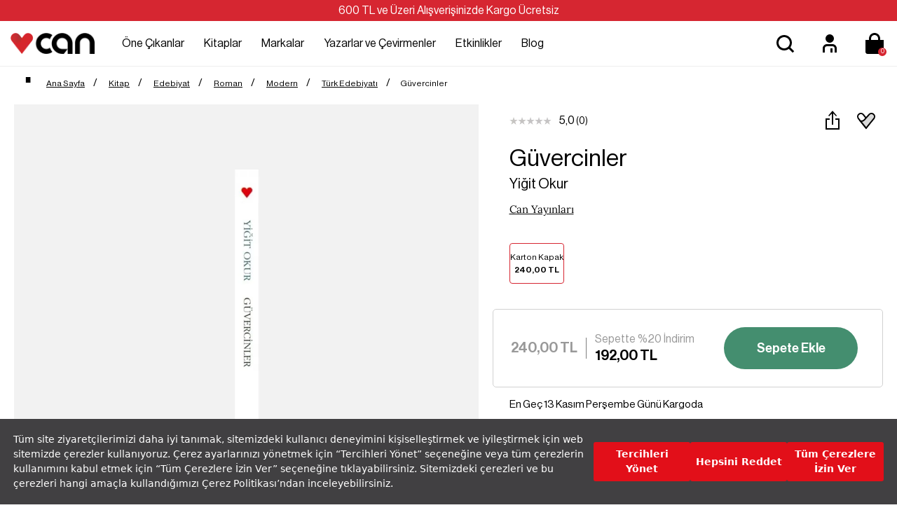

--- FILE ---
content_type: text/html; charset=utf-8
request_url: https://www.canyayinlari.com/guvercinler-9789750700101
body_size: 78377
content:

<!DOCTYPE html>
<html lang="tr-TR">
<head id="ctl00_Head1"><title>
	Güvercinler Yiğit Okur | Can Yayınları
</title><meta charset="utf-8" /><meta name="viewport" content="width=device-width, initial-scale=1.0" /><link href="/skins/bundle/shared-css?v=5-e1q0IaIv2QSxInFGiE4RJSZu9GZjVWcS1ycaU_DJA1" rel="stylesheet"/>
<link id="ctl00_CssColor" rel="stylesheet" href="/skins/Default/color/white.css" />

    <script>
        paceOptions = { elements: false };
    </script>
    
    
<link rel="canonical" href="https://www.canyayinlari.com/guvercinler-9789750700101" /> 
<meta name="description" content="Yiğit Okur Güvercinler kitabı en uygun fiyat seçenekleriyle bir tık uzağınızda. Kitapları detaylı incelemek ve satın almak için tıklayın!" /> 
<meta Property= "og:title" content="Güvercinler Yiğit Okur | Can Yayınları" />
<meta Property= "og:type" content="product" />
<meta Property= "og:url" content="https://www.canyayinlari.com/guvercinler-9789750700101" />
<meta Property= "og:image" content="https://www.canyayinlari.com/productimages/116413/big/9789750700101_front_cover.jpg" />
<meta Property= "og:description" content="Yiğit Okur Güvercinler kitabı en uygun fiyat seçenekleriyle bir tık uzağınızda. Kitapları detaylı incelemek ve satın almak için tıklayın!" />
<!-- Google Tag Manager -->
<script>(function(w,d,s,l,i){w[l]=w[l]||[];w[l].push({'gtm.start':
new Date().getTime(),event:'gtm.js'});var f=d.getElementsByTagName(s)[0],
j=d.createElement(s),dl=l!='dataLayer'?'&l='+l:'';j.async=true;j.src=
'https://www.googletagmanager.com/gtm.js?id='+i+dl;f.parentNode.insertBefore(j,f);
})(window,document,'script','dataLayer','GTM-NKSD2DW');</script>
<!-- End Google Tag Manager --><link rel="shortcut icon" href="/skins/shared/Images/favicon.ico" type="image/ico"/><meta name="google-site-verification" content="obr8yf2FQJHpYTI8xX8p2zGeHz8_oeboIEnOJHBQ7kM" /><link rel="stylesheet" type="text/css"
href="https://assets.cookieseal.com/cookie-seal.css"/> 
<script src="https://assets.cookieseal.com/cookie-seal.js"> </script><!-- Facebook Pixel Code -->
<script>
!function(f,b,e,v,n,t,s)
{if(f.fbq)return;n=f.fbq=function(){n.callMethod?
n.callMethod.apply(n,arguments):n.queue.push(arguments)};
if(!f._fbq)f._fbq=n;n.push=n;n.loaded=!0;n.version='2.0';
n.queue=[];t=b.createElement(e);t.async=!0;
t.src=v;s=b.getElementsByTagName(e)[0];
s.parentNode.insertBefore(t,s)}(window,document,'script',
'https://connect.facebook.net/en_US/fbevents.js');
 fbq('init', '1102874244825103'); 
fbq('track', 'PageView');
</script>
<noscript>
 <img height="1" width="1" 
src="https://www.facebook.com/tr?id=1102874244825103&ev=PageView
&noscript=1"/>
</noscript>
<!-- End Facebook Pixel Code --><!-- Google tag (gtag.js) -->
<script async src="https://www.googletagmanager.com/gtag/js?id=G-ZLSJYY4KNF"></script>
<script>
  window.dataLayer = window.dataLayer || [];
  function gtag(){dataLayer.push(arguments);}
  gtag('js', new Date());

  gtag('config', 'G-ZLSJYY4KNF');
</script></head>
<body>

    <script type="text/javascript">
var kmPageInfo = { kmPageId : "9789750700101", kmPageType : "product", kmPageValue : 240.00, kmPagePath : "Kitap/Edebiyat" , domain : "https://www.canyayinlari.com" }
</script>

    
<!-- Fixed navbar start -->
<div class="navbar navbar-km megamenu navbar-fixed-top headerv2" role="navigation">

    
    <div class="full-container">
        <div class="header-free">
            <span>600 TL ve Üzeri Alışverişinizde Kargo Ücretsiz </span>

        </div>
    </div>
    


    <div class="navbar-top visible-sm visible-xs">
        <div class="container">
            <div class="row">
                <div class="pull-left">

                    <a class="cd-dropdown-trigger arrow" href="#"><img class="img-responsive" src="/skins/shared/images/menu.svg" alt="Kategoriler" width="36" height="36"> </a>
                </div>

                <div class="hidden-lg hidden-md">
                    <a class="navbar-brand mobile-logo" href="/">
                        <img class="img-responsive" src="/skins/shared/images/logo.png" alt="Can Yayınları" width="128" height="32">
                    </a>
                </div>
                <div class="pull-right">
                    <div id="mbl-cart-menu" class="cart-menu hidden-lg hidden-md"></div>

                    <ul class="user-menu">
                        <li><a href="/login.aspx" aria-label="Üyelik" title="Üyelik" ><img src="/skins/shared/images/icon-user.svg" alt="Üyelik" width="48" height="48" ></a></li>

                        
                    </ul>
                </div>
            </div>
        </div>
    </div>
    <!--/.navbar-top-->

    <div class="w100 brandWrap">
        <div class="grid-container">
            <div class="navbar-holder">
                
                <div class="grd-logo hidden-sm hidden-xs">
                    <a title="Can Yayınları" class="navbar-brand" href="/">
                        <img class="img-responsive" src="/skins/shared/images/logo.png" alt="Can Yayınları" width="128" height="32">
                    </a>
                </div>


                    <div class="header-menu">
                        
                        <div class="cd-dropdown-wrapper center-menu">
                            <nav class="cd-dropdown">
                                <a href="#" class="cd-close">Close</a>
                                <ul class="cd-dropdown-content">
                                    <li class="visible-sm visible-xs cd-menu-title"><a href="#">Menü</a></li>
                                    
                                    <li class="cd-user hidden-lg hidden-md">
                                        <a class="btn btn-md btn-light btn-outline" href="/login.aspx">Üye Ol</a>
                                        <a class="btn btn-md btn-dark" href="/login.aspx">Giriş Yap</a>
                                    </li>
                                    
                                    <li class="has-children first-child">
                                        <a class="one-cikanlar" href="/one-cikanlar">Öne Çıkanlar</a>
                                        <ul class="cd-secondary-dropdown default is-hidden">
                                            <li class="go-back visible-sm visible-xs"><a href="#">Öne Çıkanlar</a></li>
                                            
                                            

                                            <li class="has-children col-lg-4 no-padding one-cikanlar">
                                                <a href="/one-cikanlar">Öne Çıkanlar</a>
                                                <ul class="is-hidden">
                                                    <li class="go-back visible-sm visible-xs"><a href="#">Öne Çıkanlar</a></li>
                                                    
                                                    
                                                    <li class="cok-yakinda third-child"><a href="/cok-yakinda">Çok Yakında</a></li>
                                                    
                                                    <li class="yeni-cikanlar third-child"><a href="/yeni-cikanlar">Yeni Çıkanlar</a></li>
                                                    
                                                    <li class="cok-satanlar third-child"><a href="/cok-satanlar">Çok Satanlar</a></li>
                                                    
                                                    <li class="ses-getirenler third-child"><a href="/ses-getirenler">Ses Getirenler</a></li>
                                                    
                                                    <li class="sizin-icin-sectiklerimiz third-child"><a href="/sizin-icin-sectiklerimiz">Sizin İçin Seçtiklerimiz</a></li>
                                                    
                                                    <li class="online-a-ozel third-child"><a href="/online-a-ozel">Online'a Özel</a></li>
                                                    
                                                </ul>
                                            </li>
                                            

                                            <li class="has-children col-lg-4 no-padding hediye-kartlari">
                                                <a href="/hediye-kartlari">Hediye Kartları</a>
                                                <ul class="is-hidden">
                                                    <li class="go-back visible-sm visible-xs"><a href="#">Hediye Kartları</a></li>
                                                    
                                                    
                                                    <li class="100-tl-hediye-karti third-child"><a href="/hediye-karti-100-tl-7000100010531">100 TL Hediye Kartı</a></li>
                                                    
                                                    <li class="250-tl-hediye-karti third-child"><a href="/hediye-karti-250-tl-7000100010532">250 TL Hediye Kartı</a></li>
                                                    
                                                    <li class="500-tl-hediye-karti third-child"><a href="/hediye-karti-500-tl-7000100010533">500 TL Hediye Kartı</a></li>
                                                    
                                                    <li class="750-tl-hediye-karti third-child"><a href="/hediye-karti-750-tl-7000100010534">750 TL Hediye Kartı</a></li>
                                                    
                                                    <li class="1000-tl-hediye-karti third-child"><a href="/hediye-karti-1000-tl-7000100010535">1000 TL Hediye Kartı</a></li>
                                                    
                                                </ul>
                                            </li>
                                            
                                            <li class="col-lg-9 col-md-9 hidden-sm hidden-xs no-padding img-menu one-cikanlar">
                                                <ul class="is-hidden">
                                                    
                                                    
                                                    <li class="col-lg-12"><a title="Hediye Kartları" href="/hediye-kartlari">
                                                        <img src="/skins/shared/images/content/hediye_kartlari_top_menu_218x159-01.png" class="img-responsive" width="251" height="183"><span>Hediye Kartları</span></a></li>
                                                    
                                                    <li class="col-lg-12"><a title="Çocuk Kitapları" href="/kitap-cocuk">
                                                        <img src="/skins/shared/images/content/top_menu_one_cikanlar_2.jpg" class="img-responsive" width="251" height="183"><span>Çocuk Kitapları</span></a></li>
                                                    
                                                </ul>
                                            </li>
                                            
                                        </ul>
                                        <!-- .cd-secondary-dropdown -->
                                    </li>

                                    
                                    <li class="has-children first-child">
                                        <a class="kitaplar" href="/kitap">Kitaplar</a>
                                        <ul class="cd-secondary-dropdown default is-hidden">
                                            <li class="go-back visible-sm visible-xs"><a href="#">Kitaplar</a></li>
                                            
                                            

                                            <li class="has-children col-lg-4 no-padding kategoriler">
                                                <a href="/kitap">Kategoriler</a>
                                                <ul class="is-hidden">
                                                    <li class="go-back visible-sm visible-xs"><a href="#">Kategoriler</a></li>
                                                    
                                                    
                                                    <li class="col-lg-12 col-md-12 no-padding third-child edebiyat " ><a href="/kitap-edebiyat">Edebiyat</a></li>
                                                    
                                                    <li class="col-lg-12 col-md-12 no-padding third-child cocuk " ><a href="/kitap-cocuk">Çocuk </a></li>
                                                    
                                                    <li class="col-lg-12 col-md-12 no-padding third-child ani-biyografi " ><a href="/kitap-ani-biyografi">Anı-Biyografi</a></li>
                                                    
                                                    <li class="col-lg-12 col-md-12 no-padding third-child bilim " ><a href="/kitap-bilim">Bilim</a></li>
                                                    
                                                    <li class="col-lg-12 col-md-12 no-padding third-child ekonomi " ><a href="/kitap-ekonomi">Ekonomi</a></li>
                                                    
                                                    <li class="col-lg-12 col-md-12 no-padding third-child felsefe " ><a href="/kitap-felsefe">Felsefe</a></li>
                                                    
                                                    <li class="col-lg-12 col-md-12 no-padding third-child politika " ><a href="/kitap-politika">Politika</a></li>
                                                    
                                                    <li class="col-lg-12 col-md-12 no-padding third-child psikoloji " ><a href="/kitap-psikoloji">Psikoloji</a></li>
                                                    
                                                    <li class="col-lg-12 col-md-12 no-padding third-child sanat " ><a href="/kitap-sanat">Sanat</a></li>
                                                    
                                                    <li class="col-lg-12 col-md-12 no-padding third-child sosyoloji " ><a href="/kitap-sosyoloji">Sosyoloji</a></li>
                                                    
                                                    <li class="col-lg-12 col-md-12 no-padding third-child spor " ><a href="/kitap-spor">Spor</a></li>
                                                    
                                                    <li class="col-lg-12 col-md-12 no-padding third-child tarih " ><a href="/kitap-tarih">Tarih</a></li>
                                                    
                                                    <li class="col-lg-12 col-md-12 no-padding third-child yasam " ><a href="/kitap-yasam">Yaşam</a></li>
                                                    
                                                    <li class="col-lg-12 col-md-12 no-padding third-child tumunu-gor " ><a href="/kitap?srt=1">Tümünü Gör</a></li>
                                                    
                                                </ul>
                                            </li>
                                            

                                            <li class="has-children col-lg-4 no-padding diziler">
                                                <a href="/diziler">Diziler</a>
                                                <ul class="is-hidden">
                                                    <li class="go-back visible-sm visible-xs"><a href="#">Diziler</a></li>
                                                    
                                                    
                                                    <li class="cagdas third-child"><a href="/cagdas-kitap">Çağdaş</a></li>
                                                    
                                                    <li class="modern third-child"><a href="/modern-kitap">Modern</a></li>
                                                    
                                                    <li class="miras third-child"><a href="/miras-kitap">Miras</a></li>
                                                    
                                                    <li class="klasik third-child"><a href="/klasik-kitap">Klasik</a></li>
                                                    
                                                    <li class="tumunu-gor third-child"><a href="/diziler">Tümünü Gör</a></li>
                                                    
                                                </ul>
                                            </li>
                                            

                                            <li class="has-children col-lg-4 no-padding kesfet">
                                                <a href="/kitap">Keşfet</a>
                                                <ul class="is-hidden">
                                                    <li class="go-back visible-sm visible-xs"><a href="#">Keşfet</a></li>
                                                    
                                                    
                                                    <li class="odullu-kitaplar third-child"><a href="/odullu-kitaplar">Ödüllü Kitaplar</a></li>
                                                    
                                                    <li class="ciltli-kitaplar third-child"><a href="/ciltli-kitap">Ciltli Kitaplar</a></li>
                                                    
                                                    <li class="okurunu-bulan-kitaplar third-child"><a href="/okurunu-bulan-kitaplar">Okurunu Bulan Kitaplar</a></li>
                                                    
                                                    <li class="kampanyalar third-child"><a href="/kampanyalar">Kampanyalar</a></li>
                                                    
                                                    <li class="setler third-child"><a href="/set">Setler</a></li>
                                                    
                                                    <li class="tumunu-gor third-child"><a href="/kitap">Tümünü Gör</a></li>
                                                    
                                                </ul>
                                            </li>
                                            
                                            <li class="col-lg-9 col-md-9 hidden-sm hidden-xs no-padding kitaplar">
                                                <ul class="is-hidden">
                                                    
                                                    
                                                    <li class="col-lg-12"><a title="Çok Satanlar" href="/cok-satanlar">
                                                        <img src="/skins/shared/images/content/top_menu_one_cikanlar_1.jpg" class="img-responsive" width="251" height="183"><span>Çok Satanlar</span></a></li>
                                                    
                                                    <li class="col-lg-12"><a title="Kitap Setleri" href="/kutu-set">
                                                        <img src="/skins/shared/images/content/kutulu_setler_top_menu_218x159-01.png" class="img-responsive" width="251" height="183"><span>Kitap Setleri</span></a></li>
                                                    
                                                </ul>
                                            </li>
                                            
                                        </ul>
                                        <!-- .cd-secondary-dropdown -->
                                    </li>
                                    
                                    <li class="has-children first-child">
                                        <a class="markalar" href="/markalar">Markalar</a>
                                        <ul class="cd-secondary-dropdown default is-hidden">
                                            <li class="go-back visible-sm visible-xs"><a href="#">Markalar</a></li>
                                            
                                            

                                            <li class="has-children col-lg-4 no-padding yayinevleri">
                                                <a href="/kitap?srt=1&fkey=26624-26621-26622-26623">Yayınevleri</a>
                                                <ul class="is-hidden">
                                                    <li class="go-back visible-sm visible-xs"><a href="#">Yayınevleri</a></li>
                                                    
                                                    
                                                    <li class="can-yayinlari third-child"><a href="/can-yayinlari">Can Yayınları</a></li>
                                                    
                                                    <li class="can-cocuk third-child"><a href="/can-cocuk">Can Çocuk</a></li>
                                                    
                                                    <li class="mundi third-child"><a href="/mundi">Mundi</a></li>
                                                    
                                                    <li class="tellekt third-child"><a href="/tellekt">Tellekt</a></li>
                                                    
                                                </ul>
                                            </li>
                                            

                                            <li class="has-children col-lg-4 no-padding dergiler">
                                                <a href="/markalar">Dergiler</a>
                                                <ul class="is-hidden">
                                                    <li class="go-back visible-sm visible-xs"><a href="#">Dergiler</a></li>
                                                    
                                                    
                                                    <li class="socrates third-child"><a href="/socrates">Socrates</a></li>
                                                    
                                                    <li class="trendeki-yabanci​ third-child"><a href="/trendeki-yabanci">Trendeki Yabancı​</a></li>
                                                    
                                                </ul>
                                            </li>
                                            

                                            <li class="has-children col-lg-4 no-padding hediyelik-kirtasiye">
                                                <a href="/markalar">Hediyelik & Kırtasiye</a>
                                                <ul class="is-hidden">
                                                    <li class="go-back visible-sm visible-xs"><a href="#">Hediyelik & Kırtasiye</a></li>
                                                    
                                                    
                                                    <li class="can-dukkan third-child"><a href="/can-dukkan">Can Dükkân</a></li>
                                                    
                                                </ul>
                                            </li>
                                            
                                            <li class="col-lg-9 col-md-9 hidden-sm hidden-xs no-padding markalar">
                                                <ul class="is-hidden">
                                                    
                                                    
                                                    <li class="col-lg-12"><a title="Mundi Kitaplarını Keşfet" href="mundi">
                                                        <img src="/skins/shared/images/content/top_menu_markalar_1.jpg" class="img-responsive" width="251" height="183"><span>Mundi Kitaplarını Keşfet</span></a></li>
                                                    
                                                    <li class="col-lg-12"><a title="Tellekt Kitaplarını Keşfet" href="tellekt">
                                                        <img src="/skins/shared/images/content/top_menu_markalar_2.jpg" class="img-responsive" width="251" height="183"><span>Tellekt Kitaplarını Keşfet</span></a></li>
                                                    
                                                </ul>
                                            </li>
                                            
                                        </ul>
                                        <!-- .cd-secondary-dropdown -->
                                    </li>
                                    
                                    <li class="first-child yazarlar-ve-cevirmenler"><a href="/yazarlar">Yazarlar ve Çevirmenler</a></li>
                                    
                                    <li class="first-child etkinlikler"><a href="/etkinlikler">Etkinlikler</a></li>
                                    
                                    <li class="first-child blog"><a href="/blog">Blog</a></li>
                                    
                                </ul>
                                <!-- .cd-dropdown-content -->
                            </nav>
                            <!-- .cd-dropdown -->
                        </div>
                        <!-- .cd-dropdown-wrapper -->

                    </div>

         
                <!--- this part will be hidden for mobile version -->

                <div class="search srcxl">
                    <div class="search-input-box input-group">
                        <label for="srcxl" class="input-group-btn">
                            <button class="btn-nobg search-btn" aria-label="Ara">
                                <img src="/skins/shared/images/icon-search.svg" alt="Arama" width="48" height="48" ></button>
                        </label>
                        <input id="srcxl" placeholder="Arama" class="search-input form-control personaclick-instant-search">
                    </div>
                    <div class="quick-search-result close-search"></div>
                    <!-- /search  -->
                </div>

                <div class="search srcsm">
                    <div class="input-group">
                        <button onclick="on()" class="btn btn-nobg getFullSearch" type="button"><img src="/skins/shared/images/icon-search.svg" alt="Arama" width="48" height="48" ></button>
                    </div>
                    <!-- /input-group -->
                </div>

                <div class="hidden-sm hidden-xs">
                    <ul class="user-menu">
                        <li><a href="/login.aspx" aria-label="Üyelik" title="Üyelik" ><img src="/skins/shared/images/icon-user.svg" alt="Üyelik" width="48" height="48" ></a></li>

                        
                    </ul>
                </div>
                <div id="dsk-cart-menu" class="dropdown cart-menu hidden-sm hidden-xs"></div>
                <!--/.cart-menu-->

                <!--/.navbar-nav hidden-xs-->
            </div>
        </div>
    </div>

    <div class="search-full search">
        <div class="srcfull-box">
            <button onclick="off()" class="pull-right search-close">x</button>
            <div class="search-input-box input-group pull-right">
                <button class="btn-nobg search-btn" type="submit"><img src="/skins/shared/images/icon-search.svg" alt="Arama" width="48" height="48" ></button>
                <input type="search" name="q" placeholder="Arama" class="search-input">
            </div><div class="quick-search-result close-search"></div>
        </div>
        
    </div>
    <!--/.search-full-->
    <div id="search-overlay"></div>


</div>
<!-- /.Fixed navbar  -->

<div class="hidden-lg hidden-md search-mobile">
    <div class="search-input-box input-group">
        <span class="input-group-btn">
            <button class="btn-nobg search-btn" type="submit"> <img src="/skins/shared/images/icon-search.svg" alt="Arama" width="36" height="36" ></button>
        </span>
        <input type="search" name="q" placeholder="Arama" class="search-input form-control personaclick-instant-search">
    </div>
   <div class="quick-search-result close-search"></div>
</div>
<!-- /Mobile-search  -->

    <!-- navbar-end  -->

    <!-- Observer Warning -->
    
    <!-- Observer Warning -->

    
    
<div class="container header-offset">
</div>

<div class="container">
    <div class="row">
        
    </div>
</div>
<div class="full-container">
    <div id="ctl00_PortalContent_ctl00_ContentPane">
    



<script id="tmp-dialog" type="text/html">
    <div class="alert alert-danger">
        <div>{{message}}</div>
    </div>
</script>

<!-- CategoryPath -->

<div class="container">
    <div class="row">
        <div class="col-lg-24">
            <ul class="breadcrumb" itemscope itemtype="http://schema.org/BreadcrumbList">
                <li itemprop="itemListElement" itemscope itemtype="http://schema.org/ListItem">
                    <a itemprop="item" href="/" class="breadcrumb-home" title="Ana Sayfa">
                        <span itemprop="name"><span>Ana Sayfa</span></span>
                        <meta itemprop="position" content="1" />
                    </a>
                </li>
                
                <li itemprop="itemListElement" itemscope itemtype="http://schema.org/ListItem">
                    <a itemprop="item" href="/kitap" title="Kitap">
                        <span itemprop="name">Kitap</span>
                        <meta itemprop="position" content="2" />
                    </a>
                </li>
                
                <li itemprop="itemListElement" itemscope itemtype="http://schema.org/ListItem">
                    <a itemprop="item" href="/kitap-edebiyat" title="Edebiyat">
                        <span itemprop="name">Edebiyat</span>
                        <meta itemprop="position" content="3" />
                    </a>
                </li>
                
                <li itemprop="itemListElement" itemscope itemtype="http://schema.org/ListItem">
                    <a itemprop="item" href="roman-kitap" title="Roman">
                        <span itemprop="name">Roman</span>
                        <meta itemprop="position" content="4" />
                    </a>
                </li>
                
                <li itemprop="itemListElement" itemscope itemtype="http://schema.org/ListItem">
                    <a itemprop="item" href="roman-modern-kitap" title="Modern">
                        <span itemprop="name">Modern</span>
                        <meta itemprop="position" content="5" />
                    </a>
                </li>
                
                <li itemprop="itemListElement" itemscope itemtype="http://schema.org/ListItem">
                    <a itemprop="item" href="roman-modern-turk-edebiyati-kitap" title="Türk Edebiyatı">
                        <span itemprop="name">Türk Edebiyatı</span>
                        <meta itemprop="position" content="6" />
                    </a>
                </li>
                
                <li><span>Güvercinler</span></li>
            </ul>
        </div>
    </div>
</div>

<div class="prd-container">
    <div class="row transitionfx">

        <div class="col-lg-24">
            <div id="msg-page-dialog"></div>
        </div>

        <div class="sld-box">
            <!-- left column -->
            <div class="col-lg-13 col-md-12 col-sm-24 product-images">
                <div class='product-default-image'>
                    
                    <div id="prd-images" class="owl-carousel owl-theme">
                        
                        <a class="fb-triger" data-index="0">
                            <img class="img-responsive" src="/productimages/116413/big/9789750700101_front_cover.jpg" data-src="/productimages/116413/original/9789750700101_front_cover.jpg" alt="Güvercinler">
                        </a>
                        
                        <a class="fb-triger" data-index="1">
                            <img class="img-responsive" src="/productimages/116413/big/9789750700101_spine.jpg" data-src="/productimages/116413/original/9789750700101_spine.jpg" alt="Güvercinler">
                        </a>
                        
                        <a class="fb-triger" data-index="2">
                            <img class="img-responsive" src="/productimages/116413/big/9789750700101_back_cover.jpg" data-src="/productimages/116413/original/9789750700101_back_cover.jpg" alt="Güvercinler">
                        </a>
                        
                    </div>

                    
                    <!--prd-image-->
                    <div class="pdf-bx">
                        
                        <a href="https://www.canyayinlari.com//Uploads/Docs/116413/9789750700101.pdf" target="_blank" title="Pdf İncele">
                            <img src="/skins/shared/images/pdf.svg" alt="Pdf İncele">
                            Kitap Önizlemesini İncele
                        </a>
                    </div>
                    
                </div>

                

                <div class="hidden-sm hidden-xs prd-desc">
                    <div class="prd-descbox">
                        
                        <div id="Detail">
                            <span class="product-part-title">Güvercinler 
				Kitap Açıklaması
				
			    </span>
                            <p>Yiğit Okur’un ikinci romanı <b><i>Güvercinler,</i></b> cum­huriyete inanmış, devrimlere bağlı, dürüst bir devlet memurunun öyküsü. Süleymaniye’de bir konakta başlayan öykü, Rus sınırında bir kasabada, Batı Anadolu’da bir ilçede, daha sonraki yıllarda Kadıköy’de, Kuşdili Çayırı’nda sürüp gidiyor, Selimiye Kışlası’nda son buluyor. Romanın kahramanı Saffet Bey’in bütün yaşamı boyunca süren posta güvercini yetiştirme tutkusu başına beklenmedik dertler açıyor. Yiğit Okur’un bir önceki romanında yer alan 6-7 Eylül Olayları bu romanında da ortaya çıkıyor, ama değişik içerikte. Ağır yergi, taşlamaya, kahkahaya dönüşüyor, İlk romanı <i>Hulki Bey ve Arkadaşları</i>’ndaki anlatım, yazarın bu romanında da egemen. Üzüntü veren her olay, gülümsemeler, alay yollu taşlamalar, sürekli kıvılcımlanmalar taşıyor. Her coşku, her sevinç yumağının derininde bir burukluk; bazen yüzeye çıkan, bazen tabana yayılan, çoğu kez belirsiz ama sürekli renk değiştiren bir hüzün var. Hızlı bir anlatım, beklenmedik olaylar dokusu, romanın genel yapısını oluşturuyor. İkinci derecede kalan, görünüp kaybolan roman kişileri bile boyutlu, çok yönlü; en kötüler bile sevecen, renkli.</p>
                        </div> 
                        
                        <div id="Properties"></div>
                        
                    </div>
                </div>
                <div class="hidden-sm hidden-xs prd-desc">
                    <div class="prd-descbox">
                        
                        <div class="prd-relations">
                        </div>
                        
                    </div>
                </div>
            </div>
            <!--/ left column end -->

            <!-- right column -->

            <div class="pd-fixwrap col-lg-11 col-md-12 col-sm-24">
                <div class="pd-fix">
                    <div class="pdetail pdleft">
                        
                        <div class="pd-pdng">
                            <div class="pd-top">
                                
                                <div class="rating">
                                    <span class="a-review">
                                        
                                        <i class="a-star a-star-0"></i>
                                        
                                    </span>
                                    <span class="rating-number">5,0</span>
                                    <a class="show-review"><span class="rating-info">(0)</span></a>
                                </div>
                                
                                <div class="d-flex">
                                    <div class="share-pd">
                                        <a data-target="#modal-share" data-toggle="modal" title="Paylaş" class="btn-share">
                                            <img src="/skins/shared/images/share.svg" width="48" height="48" alt="Paylaş"></a>
                                    </div>
                                    
                                    <div class="shplist-box">
                                        <button type="button" data-pdetail="1" class="btn-shopping-list  shp-116413" data-productid="116413" data-productsku="9789750700101">
                                            <img src="/skins/shared/images/favorite.svg" width="48" height="48" alt="Favorilerime Ekle"></button>

                                        <div class="shplist-alert">
                                            <div class="shplist-alert-header">
                                                <img src="/skins/shared/images/check-big.svg" width="40" height="40" alt="Favoriye Eklendi">
                                                <button type="button" class="close" onclick="document.querySelector('.shplist-alert').classList.remove('active')">×</button>
                                            </div>
                                            <div class="shplist-alert-body">

                                                <p>Favorilere Eklendi</p>
                                                <a class="btn btn-md btn-primary" href="/store/usershoppinglist.aspx">Favorilerime Git</a>

                                            </div>
                                        </div>
                                    </div>
                                    
                                </div>
                            </div>
                            <h1 class="product-title">Güvercinler</h1>
                            
                            <div class="pd-author"><a href="yigit-okur">Yiğit Okur</a></div>
                            
                            <div class="pd-brand" itemscope="itemscope" itemtype="http://schema.org/Brand">
                                <a href="/can-yayinlari" title="Can Yayınları" itemprop="url">
                                    <span itemprop="name">Can Yayınları</span></a>
                            </div>
                            
                            <div style="clear: both"></div>
                            
                                <div class="prd-group-container" data-gcode="GüvercinlerYiğit Okur">
                                </div>
                                
                                <div class="total-sales hide">
                                    <img src="/skins/shared/images/icon-user.svg" width="32" height="32"><span>Bugün 17 kişi bu kitabı satın aldı</span>
                                </div>
                            								
                        </div>


                        
                        <div class="cart-box">
                            <div class="product-price col-lg-14 col-md-13 col-sm-12 col-xs-24">
                                
                                <div class="lstprice">
                                    
                                    <span class="installment-price">240,00 TL</span>
                                    
                                </div>
								
							
								
                                
                                <div class="prcsep"></div>
                                <div class="pd-campaigns">
                                    
                                    <div class="applied-campaigns">
                                        
                                        <span>Sepette %20 İndirim</span> 
                                    </div>
                                    
                                    <span class="price-sales">192,00 TL</span>
                                </div>
                                
                            </div>


                            
                            <div class="addtocart col-lg-10 col-md-11 col-sm-12 col-xs-24">
                                
                                <button class="btn btn-lg btn-primary btn-cart w100" title="Add to Cart" type="button" data-productid="116413" data-productsku="9789750700101">Sepete Ekle</button>
                                
                            </div>
                            
                        </div>
                        

                        <div style="clear: both"></div>

                        <div class="pd-pdng">
                            
                            <div class="deliverytime">En Geç  13 Kasım Perşembe Günü Kargoda </div>
                            

                            <div style="clear: both"></div>



                            
                            <div class="product-icon">
                                


                            </div>
                            


                            <div style="clear: both"></div>
                            <!--/.cart-actions-->

                            
                            <div class="prd-promotion">
                            </div>
                            



                            <!--/.custom form-->
                            

                            <!--/.custom content-->
                            
                            <div style="clear: both"></div>

                            


                        </div>
                    </div>
                </div>
            </div>
            <!--/ right column end -->
        </div>

    </div>
    <!--/.row-->
</div>
<!--/.prd-container-->


<div class="hidden-lg hidden-md col-sm-24 prd-desc">
    <div class="prd-descbox">
        
        <div id="Detailmbl">
            <span class="product-part-title">Güvercinler 
            Kitap Açıklaması
            
            </span>
            <p>Yiğit Okur’un ikinci romanı <b><i>Güvercinler,</i></b> cum­huriyete inanmış, devrimlere bağlı, dürüst bir devlet memurunun öyküsü. Süleymaniye’de bir konakta başlayan öykü, Rus sınırında bir kasabada, Batı Anadolu’da bir ilçede, daha sonraki yıllarda Kadıköy’de, Kuşdili Çayırı’nda sürüp gidiyor, Selimiye Kışlası’nda son buluyor. Romanın kahramanı Saffet Bey’in bütün yaşamı boyunca süren posta güvercini yetiştirme tutkusu başına beklenmedik dertler açıyor. Yiğit Okur’un bir önceki romanında yer alan 6-7 Eylül Olayları bu romanında da ortaya çıkıyor, ama değişik içerikte. Ağır yergi, taşlamaya, kahkahaya dönüşüyor, İlk romanı <i>Hulki Bey ve Arkadaşları</i>’ndaki anlatım, yazarın bu romanında da egemen. Üzüntü veren her olay, gülümsemeler, alay yollu taşlamalar, sürekli kıvılcımlanmalar taşıyor. Her coşku, her sevinç yumağının derininde bir burukluk; bazen yüzeye çıkan, bazen tabana yayılan, çoğu kez belirsiz ama sürekli renk değiştiren bir hüzün var. Hızlı bir anlatım, beklenmedik olaylar dokusu, romanın genel yapısını oluşturuyor. İkinci derecede kalan, görünüp kaybolan roman kişileri bile boyutlu, çok yönlü; en kötüler bile sevecen, renkli.</p>
        </div>
        
        <div id="Propertiesmbl"></div>
        
    </div>
</div>

<div class="hidden-lg hidden-md col-sm-24 prd-desc">
    <div class="prd-descbox">
        
        <div class="prd-relations">
        </div>
        
    </div>
</div>


<div style="clear: both"></div>


<div style="clear: both"></div>

<div class="lightgreypd">
    <div class="reviews">
        <div id="Reviews"></div>
    </div>
</div>


<div class=""></div>

<!-- Modal Form -->
<div class="modal right mbl-bottom fade modal-share" id="modal-share" tabindex="-1" role="dialog">
    <div class="modal-dialog">
        <div class="modal-content">
            <div class="modal-header">
                <div class="modal-title">Paylaş</div>
                <button type="button" class="close" data-dismiss="modal" aria-hidden="true">&times; </button>
            </div>
            <div class="modal-body">
                <ul>
                    <li><a href="https://web.whatsapp.com/send?text=https://www.canyayinlari.com/guvercinler-9789750700101" data-action="share/whatsapp/share" target="_blank">
                        <img src="/skins/shared/images/whatsapp.svg" width="48" height="48" />Whatsapp ile paylaş</a></li>
                    <li><a href="https://www.facebook.com/sharer/sharer.php?u=https://www.canyayinlari.com/guvercinler-9789750700101" target="_blank">
                        <img src="/skins/shared/images/facebookpd.svg" width="48" height="48" />Facebook ile paylaş</a></li>
                    <li><a class="share-twitter" href="https://twitter.com/intent/tweet?url=https://www.canyayinlari.com/guvercinler-9789750700101" target="_blank">
                        <img src="/skins/shared/images/twitter-newpd.svg" width="44" height="44" />Twitter ile paylaş</a></li>
                    <li><span>Veya</span></li>
                    <li class="shrcopy">
                        <input type="text" value="https://www.canyayinlari.com/guvercinler-9789750700101" id="shareInput"><a onclick="shareFunction()"><img src="/skins/shared/images/copy.svg" width="32" height="32" /></a></li>
                </ul>

            </div>
        </div>
        <!-- /.modal-content -->
    </div>
    <!-- /.modal-dialog -->
</div>
<!-- /.Modal Form -->

<!-- Modal Form -->
<div class="modal modal-popup fade" id="modal-popup" tabindex="-1" role="dialog">
    <div class="modal-dialog modal-dialog-centered">
        <div class="modal-content">
            <div class="modal-header">
                <img src="/skins/shared/images/check-big.svg" width="40" height="40" />
                <button type="button" class="close" data-dismiss="modal" aria-hidden="true">&times; </button>
            </div>
            <div class="modal-body">
                <p>Favorilere Eklendi</p>
                <a class="btn btn-md btn-primary" href="/store/usershoppinglist.aspx">Favorilerime Git</a>

            </div>
        </div>
        <!-- /.modal-content -->
    </div>
    <!-- /.modal-dialog -->
</div>
<!-- /.Modal Form -->











<!-- Modal Stok-Price Alert && User Review Form -->
<div class="modal fade" id="modal-product-form" role="dialog" tabindex="-1"></div>

<input type="hidden" id="msg-select-variant" value="Lütfen almak istediğiniz ürün seçeneklerinden birini seçiniz!" />
<input type="hidden" id="msg-review-error" value="Lütfen Adınızı ve mesajınızı girin!" />
<script>
    var jspValue = {"ProductID":116413,"DefID":237,"VariantDefID":0,"HasVariant":false,"SKU":"9789750700101","ModelName":"Güvercinler","CategorPath":"Kitap/Edebiyat","Brand":"Can Yayınları","CategorID":21678,"Stock":1005,"IsSaleable":true,"Price":"240.00","PriceText":"240,00 TL","GroupCode":"GüvercinlerYiğit Okur","MaxInstallment":0};
</script>



<div class="module-separator" ></div></div>
</div>
<div class="container">
    <div class="row">
        <div id="ctl00_PortalContent_ctl00_BottomPane" class="col-lg-24">
        

<div class="module-title ">
    
        <h2>Yiğit Okur Diğer Kitapları</h2>
    
</div>

<div class="dl-product" data-dllist="Yiğit Okur Diğer Kitapları">
    <div class="center-block plist relative urun-slide">
        <div class="owl-carousel owl-theme product-show-case" data-mid="11365" 
            data-lg="4" data-md="3" data-sm="3" data-xs="2" data-xxs="1" data-pgn="true">
            

<!-- 312,00 TL --!>
<div class="item itemauto">
    <div class="product relative">
        
        <div class="image-hover hover-nav">
            <a href="/hulki-bey-ve-arkadaslari-9789755109312" title="Hulki Bey ve Arkadaşları"  class="dl-event">
                <img src='/productimages/120584/middle/9789755109312_front_cover.jpg' alt="img" class="img-responsive" title="Hulki Bey ve Arkadaşları" width="321" height="490">
            </a>
        </div>

    
        <div class="promo-icon">
            
                <div class="promotion-first">
                    

                </div>
            
            <div class="promotion-second">
                     
    
                
                    
                

                
                
            </div>
        </div>

        <div class="description" data-sku="9789755109312">
            <div class="desc-top">
                 
                    <div class="a-review">
                        <i class="a-star a-star-"></i>
                    </div>
                

            
                <button type="button"  class="btn-shopping-list  shp-120584" data-productid="120584" data-productsku="9789755109312"><img src="/skins/shared/images/favorite.svg" width="32" height="32" alt="Favorilerime Ekle"></button>
           
            </div>
            <div class="product-name"><a href="/hulki-bey-ve-arkadaslari-9789755109312">
                
                
                Hulki Bey ve Arkadaşları
            </a></div>
            
  <p class="product-brnd">Yiğit Okur</p>
            <p class="product-adv">Karton Kapak</p>         
            
        </div>

        <div class="price">
            
            <div class="price-box">
            
            
            
            
                <span class="price-sales">390,00 TL</span>
            
            
            
            </div>
            
            
               <div class="campaign-prbox">
                    Sepette %20 İndirim<br /><span class="camp-price">312,00 TL</span>
               </div>
             	

        </div>
        <div class="hover-box">
            
            
                <div class="add-cart">
                        <button title="Sepete Ekle" data-productid="120584" data-productsku="9789755109312" class="btn btn-primary btn-buy">Sepete Ekle
                        <img alt="Sepete Ekle" src="/skins/shared/images/bag-add.svg" width="24" height="24"></button>
                </div>
            
        </div>
    </div>
</div>


<!-- 12,96 TL --!>
<div class="item itemauto">
    <div class="product relative">
        
        <div class="image-hover hover-nav">
            <a href="/buyucu-9789750707186" title="Büyücü"  class="dl-event">
                <img src='/productimages/116949/middle/9789750707186_757.jpg' alt="img" class="img-responsive" title="Büyücü" width="321" height="490">
            </a>
        </div>

    
        <div class="promo-icon">
            
            <div class="promotion-second">
                     
    
                
                    
                        <div class="item-archive"><span>Arşivden</span></div>
                    
                

                
                
            </div>
        </div>

        <div class="description" data-sku="9789750707186">
            <div class="desc-top">
                 
                    <div class="a-review">
                        <i class="a-star a-star-"></i>
                    </div>
                

            
                <button type="button"  class="btn-shopping-list  shp-116949" data-productid="116949" data-productsku="9789750707186"><img src="/skins/shared/images/favorite.svg" width="32" height="32" alt="Favorilerime Ekle"></button>
           
            </div>
            <div class="product-name"><a href="/buyucu-9789750707186">
                
                
                Büyücü
            </a></div>
            
  <p class="product-brnd">Yiğit Okur</p>
            <p class="product-adv">Karton Kapak</p>         
            
        </div>

        <div class="price">
            
            <div class="price-box">
            
            
            
            
            
            
            </div>
            
             	

        </div>
        <div class="hover-box">
            
                <span class="plistno-stock btn btn-lg btn-light" title="Ürün Tükendi">Ürün Tükendi</span>
            
            
        </div>
    </div>
</div>


<!-- 8,81 TL --!>
<div class="item itemauto">
    <div class="product relative">
        
        <div class="image-hover hover-nav">
            <a href="/tir-kamyonlari-9789750714061" title="Tır Kamyonları"  class="dl-event">
                <img src='/productimages/117617/middle/9789750714061_892.jpg' alt="img" class="img-responsive" title="Tır Kamyonları" width="321" height="490">
            </a>
        </div>

    
        <div class="promo-icon">
            
            <div class="promotion-second">
                     
    
                
                    
                        <div class="item-archive"><span>Arşivden</span></div>
                    
                

                
                
            </div>
        </div>

        <div class="description" data-sku="9789750714061">
            <div class="desc-top">
                 
                    <div class="a-review">
                        <i class="a-star a-star-"></i>
                    </div>
                

            
                <button type="button"  class="btn-shopping-list  shp-117617" data-productid="117617" data-productsku="9789750714061"><img src="/skins/shared/images/favorite.svg" width="32" height="32" alt="Favorilerime Ekle"></button>
           
            </div>
            <div class="product-name"><a href="/tir-kamyonlari-9789750714061">
                
                
                Tır Kamyonları
            </a></div>
            
  <p class="product-brnd">Yiğit Okur</p>
            <p class="product-adv">Karton Kapak</p>         
            
        </div>

        <div class="price">
            
            <div class="price-box">
            
            
            
            
            
            
            </div>
            
             	

        </div>
        <div class="hover-box">
            
                <span class="plistno-stock btn btn-lg btn-light" title="Ürün Tükendi">Ürün Tükendi</span>
            
            
        </div>
    </div>
</div>


<!-- 460,00 TL --!>
<div class="item itemauto">
    <div class="product relative">
        
        <div class="image-hover hover-nav">
            <a href="/deniz-taslari-9789750705489" title="Deniz Taşları"  class="dl-event">
                <img src='/productimages/116796/middle/9789750705489_front_cover.jpg' alt="img" class="img-responsive" title="Deniz Taşları" width="321" height="490">
            </a>
        </div>

    
        <div class="promo-icon">
            
                <div class="promotion-first">
                    

                </div>
            
            <div class="promotion-second">
                     
    
                
                    
                

                
                
            </div>
        </div>

        <div class="description" data-sku="9789750705489">
            <div class="desc-top">
                 
                    <div class="a-review">
                        <i class="a-star a-star-"></i>
                    </div>
                

            
                <button type="button"  class="btn-shopping-list  shp-116796" data-productid="116796" data-productsku="9789750705489"><img src="/skins/shared/images/favorite.svg" width="32" height="32" alt="Favorilerime Ekle"></button>
           
            </div>
            <div class="product-name"><a href="/deniz-taslari-9789750705489">
                
                
                Deniz Taşları
            </a></div>
            
  <p class="product-brnd">Yiğit Okur</p>
            <p class="product-adv">Karton Kapak</p>         
            
        </div>

        <div class="price">
            
            <div class="price-box">
            
            
            
            
                <span class="price-sales">575,00 TL</span>
            
            
            
            </div>
            
            
               <div class="campaign-prbox">
                    Sepette %20 İndirim<br /><span class="camp-price">460,00 TL</span>
               </div>
             	

        </div>
        <div class="hover-box">
            
            
                <div class="add-cart">
                        <button title="Sepete Ekle" data-productid="116796" data-productsku="9789750705489" class="btn btn-primary btn-buy">Sepete Ekle
                        <img alt="Sepete Ekle" src="/skins/shared/images/bag-add.svg" width="24" height="24"></button>
                </div>
            
        </div>
    </div>
</div>


<!-- 9,85 TL --!>
<div class="item itemauto">
    <div class="product relative">
        
        <div class="image-hover hover-nav">
            <a href="/o-zaman-kim-soyleyecek-sarkilari-9789750701771" title="O Zaman Kim Söyleyecek Şarkıları"  class="dl-event">
                <img src='/productimages/116511/middle/9789750701771_267.jpg' alt="img" class="img-responsive" title="O Zaman Kim Söyleyecek Şarkıları" width="321" height="490">
            </a>
        </div>

    
        <div class="promo-icon">
            
            <div class="promotion-second">
                     
    
                
                    
                        <div class="item-archive"><span>Arşivden</span></div>
                    
                

                
                
            </div>
        </div>

        <div class="description" data-sku="9789750701771">
            <div class="desc-top">
                 
                    <div class="a-review">
                        <i class="a-star a-star-"></i>
                    </div>
                

            
                <button type="button"  class="btn-shopping-list  shp-116511" data-productid="116511" data-productsku="9789750701771"><img src="/skins/shared/images/favorite.svg" width="32" height="32" alt="Favorilerime Ekle"></button>
           
            </div>
            <div class="product-name"><a href="/o-zaman-kim-soyleyecek-sarkilari-9789750701771">
                
                
                O Zaman Kim Söyleyecek Şarkıları
            </a></div>
            
  <p class="product-brnd">Yiğit Okur</p>
            <p class="product-adv">Karton Kapak</p>         
            
        </div>

        <div class="price">
            
            <div class="price-box">
            
            
            
            
            
            
            </div>
            
             	

        </div>
        <div class="hover-box">
            
                <span class="plistno-stock btn btn-lg btn-light" title="Ürün Tükendi">Ürün Tükendi</span>
            
            
        </div>
    </div>
</div>


<!-- 7,26 TL --!>
<div class="item itemauto">
    <div class="product relative">
        
        <div class="image-hover hover-nav">
            <a href="/sifirlamak-9789750726606" title="Sıfırlamak"  class="dl-event">
                <img src='/productimages/118643/middle/9789750726606_463.jpg' alt="img" class="img-responsive" title="Sıfırlamak" width="321" height="490">
            </a>
        </div>

    
        <div class="promo-icon">
            
            <div class="promotion-second">
                     
    
                
                    
                        <div class="item-archive"><span>Arşivden</span></div>
                    
                

                
                
            </div>
        </div>

        <div class="description" data-sku="9789750726606">
            <div class="desc-top">
                 
                    <div class="a-review">
                        <i class="a-star a-star-"></i>
                    </div>
                

            
                <button type="button"  class="btn-shopping-list  shp-118643" data-productid="118643" data-productsku="9789750726606"><img src="/skins/shared/images/favorite.svg" width="32" height="32" alt="Favorilerime Ekle"></button>
           
            </div>
            <div class="product-name"><a href="/sifirlamak-9789750726606">
                
                
                Sıfırlamak
            </a></div>
            
  <p class="product-brnd">Yiğit Okur</p>
            <p class="product-adv">Karton Kapak</p>         
            
        </div>

        <div class="price">
            
            <div class="price-box">
            
            
            
            
            
            
            </div>
            
             	

        </div>
        <div class="hover-box">
            
                <span class="plistno-stock btn btn-lg btn-light" title="Ürün Tükendi">Ürün Tükendi</span>
            
            
        </div>
    </div>
</div>


<!-- 8,81 TL --!>
<div class="item itemauto">
    <div class="product relative">
        
        <div class="image-hover hover-nav">
            <a href="/pic-osman-in-pabuclari-9789750710674" title="Piç Osman'ın Pabuçları"  class="dl-event">
                <img src='/productimages/117281/middle/9789750710674_275.jpg' alt="img" class="img-responsive" title="Piç Osman'ın Pabuçları" width="321" height="490">
            </a>
        </div>

    
        <div class="promo-icon">
            
            <div class="promotion-second">
                     
    
                
                    
                        <div class="item-archive"><span>Arşivden</span></div>
                    
                

                
                
            </div>
        </div>

        <div class="description" data-sku="9789750710674">
            <div class="desc-top">
                 
                    <div class="a-review">
                        <i class="a-star a-star-"></i>
                    </div>
                

            
                <button type="button"  class="btn-shopping-list  shp-117281" data-productid="117281" data-productsku="9789750710674"><img src="/skins/shared/images/favorite.svg" width="32" height="32" alt="Favorilerime Ekle"></button>
           
            </div>
            <div class="product-name"><a href="/pic-osman-in-pabuclari-9789750710674">
                
                
                Piç Osman'ın Pabuçları
            </a></div>
            
  <p class="product-brnd">Yiğit Okur</p>
            <p class="product-adv">Karton Kapak</p>         
            
        </div>

        <div class="price">
            
            <div class="price-box">
            
            
            
            
            
            
            </div>
            
             	

        </div>
        <div class="hover-box">
            
                <span class="plistno-stock btn btn-lg btn-light" title="Ürün Tükendi">Ürün Tükendi</span>
            
            
        </div>
    </div>
</div>


<!-- 388,00 TL --!>
<div class="item itemauto">
    <div class="product relative">
        
        <div class="image-hover hover-nav">
            <a href="/piyano-9789750702990" title="Piyano"  class="dl-event">
                <img src='/productimages/116595/middle/9789750702990_front_cover.jpg' alt="img" class="img-responsive" title="Piyano" width="321" height="490">
            </a>
        </div>

    
        <div class="promo-icon">
            
                <div class="promotion-first">
                    

                </div>
            
            <div class="promotion-second">
                     
    
                
                    
                

                
                
            </div>
        </div>

        <div class="description" data-sku="9789750702990">
            <div class="desc-top">
                 
                    <div class="a-review">
                        <i class="a-star a-star-"></i>
                    </div>
                

            
                <button type="button"  class="btn-shopping-list  shp-116595" data-productid="116595" data-productsku="9789750702990"><img src="/skins/shared/images/favorite.svg" width="32" height="32" alt="Favorilerime Ekle"></button>
           
            </div>
            <div class="product-name"><a href="/piyano-9789750702990">
                
                
                Piyano
            </a></div>
            
  <p class="product-brnd">Yiğit Okur</p>
            <p class="product-adv">Karton Kapak</p>         
            
        </div>

        <div class="price">
            
            <div class="price-box">
            
            
            
            
                <span class="price-sales">485,00 TL</span>
            
            
            
            </div>
            
            
               <div class="campaign-prbox">
                    Sepette %20 İndirim<br /><span class="camp-price">388,00 TL</span>
               </div>
             	

        </div>
        <div class="hover-box">
            
            
                <div class="add-cart">
                        <button title="Sepete Ekle" data-productid="116595" data-productsku="9789750702990" class="btn btn-primary btn-buy">Sepete Ekle
                        <img alt="Sepete Ekle" src="/skins/shared/images/bag-add.svg" width="24" height="24"></button>
                </div>
            
        </div>
    </div>
</div>


<!-- 11,41 TL --!>
<div class="item itemauto">
    <div class="product relative">
        
        <div class="image-hover hover-nav">
            <a href="/tutuklanacaklar-listesi-9789750708589" title="Tutuklanacaklar Listesi"  class="dl-event">
                <img src='/productimages/117084/middle/9789750708589_585.jpg' alt="img" class="img-responsive" title="Tutuklanacaklar Listesi" width="321" height="490">
            </a>
        </div>

    
        <div class="promo-icon">
            
            <div class="promotion-second">
                     
    
                
                    
                        <div class="item-archive"><span>Arşivden</span></div>
                    
                

                
                
            </div>
        </div>

        <div class="description" data-sku="9789750708589">
            <div class="desc-top">
                 
                    <div class="a-review">
                        <i class="a-star a-star-"></i>
                    </div>
                

            
                <button type="button"  class="btn-shopping-list  shp-117084" data-productid="117084" data-productsku="9789750708589"><img src="/skins/shared/images/favorite.svg" width="32" height="32" alt="Favorilerime Ekle"></button>
           
            </div>
            <div class="product-name"><a href="/tutuklanacaklar-listesi-9789750708589">
                
                
                Tutuklanacaklar Listesi
            </a></div>
            
  <p class="product-brnd">Yiğit Okur</p>
            <p class="product-adv">Karton Kapak</p>         
            
        </div>

        <div class="price">
            
            <div class="price-box">
            
            
            
            
            
            
            </div>
            
             	

        </div>
        <div class="hover-box">
            
                <span class="plistno-stock btn btn-lg btn-light" title="Ürün Tükendi">Ürün Tükendi</span>
            
            
        </div>
    </div>
</div>


<!-- 8,81 TL --!>
<div class="item itemauto">
    <div class="product relative">
        
        <div class="image-hover hover-nav">
            <a href="/topal-viktor-un-anilari-9789750726613" title="Topal Viktor'un Anıları"  class="dl-event">
                <img src='/productimages/118644/middle/9789750726613_898.jpg' alt="img" class="img-responsive" title="Topal Viktor'un Anıları" width="321" height="490">
            </a>
        </div>

    
        <div class="promo-icon">
            
            <div class="promotion-second">
                     
    
                
                    
                        <div class="item-archive"><span>Arşivden</span></div>
                    
                

                
                
            </div>
        </div>

        <div class="description" data-sku="9789750726613">
            <div class="desc-top">
                 
                    <div class="a-review">
                        <i class="a-star a-star-"></i>
                    </div>
                

            
                <button type="button"  class="btn-shopping-list  shp-118644" data-productid="118644" data-productsku="9789750726613"><img src="/skins/shared/images/favorite.svg" width="32" height="32" alt="Favorilerime Ekle"></button>
           
            </div>
            <div class="product-name"><a href="/topal-viktor-un-anilari-9789750726613">
                
                
                Topal Viktor'un Anıları
            </a></div>
            
  <p class="product-brnd">Yiğit Okur</p>
            <p class="product-adv">Karton Kapak</p>         
            
        </div>

        <div class="price">
            
            <div class="price-box">
            
            
            
            
            
            
            </div>
            
             	

        </div>
        <div class="hover-box">
            
                <span class="plistno-stock btn btn-lg btn-light" title="Ürün Tükendi">Ürün Tükendi</span>
            
            
        </div>
    </div>
</div>

        </div>
        <!--/#km-slider -->
        <div style="clear: both;"></div>
        
        <button class="hidden-xs ps-nav ps-next next-11365"><img src="/skins/shared/images/arrow-right.svg" alt="Next" width="24" height="24" ></button>
        <button class="hidden-xs ps-nav ps-prev prev-11365"><img src="/skins/shared/images/arrow-right.svg" alt="Previous" width="24" height="24" ></button>

        
    </div>
    <!--/.show-case-wrapper -->
</div>

<div class="module-separator" ></div><div class="module-separator" ></div>

<div class="module-title ">
    
        <h2>Benzer Kitaplar</h2><a href="/urunara?srchtxt=Edebiyat" class="module-link" title="Benzer Kitaplar">Tümünü gör</a>
    
</div>

<div class="dl-product" data-dllist="Benzer Kitaplar">
    <div class="center-block plist relative urun-slide">
        <div class="owl-carousel owl-theme product-show-case" data-mid="11366" 
            data-lg="4" data-md="3" data-sm="3" data-xs="2" data-xxs="1" data-pgn="true">
            

<!-- 340,00 TL --!>
<div class="item itemauto">
    <div class="product relative">
        
        <div class="image-hover hover-nav">
            <a href="/annemin-uyurgezer-geceleri-9789750766329" title="Annemin Uyurgezer Geceleri"  class="dl-event">
                <img src='/productimages/122118/middle/9789750766329_front_cover.jpg' alt="img" class="img-responsive" title="Annemin Uyurgezer Geceleri" width="321" height="490">
            </a>
        </div>

    
        <div class="promo-icon">
            
                <div class="promotion-first">
                    
                        <div class="new-product">
                            <span title="Yeni">Yeni</span>
                        </div>
                    

                </div>
            
            <div class="promotion-second">
                     
    
                
                    
                

                
                
            </div>
        </div>

        <div class="description" data-sku="9789750766329">
            <div class="desc-top">
                 
                    <div class="a-review">
                        <i class="a-star a-star-"></i>
                    </div>
                

            
                <button type="button"  class="btn-shopping-list  shp-122118" data-productid="122118" data-productsku="9789750766329"><img src="/skins/shared/images/favorite.svg" width="32" height="32" alt="Favorilerime Ekle"></button>
           
            </div>
            <div class="product-name"><a href="/annemin-uyurgezer-geceleri-9789750766329">
                
                
                Annemin Uyurgezer Geceleri
            </a></div>
            
  <p class="product-brnd">Ayfer Tunç</p>
            <p class="product-adv">Karton Kapak</p>         
            
        </div>

        <div class="price">
            
            <div class="price-box">
            
            
            
            
                <span class="price-sales">425,00 TL</span>
            
            
            
            </div>
            
            
               <div class="campaign-prbox">
                    Sepette %20 İndirim<br /><span class="camp-price">340,00 TL</span>
               </div>
             	

        </div>
        <div class="hover-box">
            
            
                <div class="add-cart">
                        <button title="Sepete Ekle" data-productid="122118" data-productsku="9789750766329" class="btn btn-primary btn-buy">Sepete Ekle
                        <img alt="Sepete Ekle" src="/skins/shared/images/bag-add.svg" width="24" height="24"></button>
                </div>
            
        </div>
    </div>
</div>


<!-- 100,00 TL --!>
<div class="item itemauto">
    <div class="product relative">
        
        <div class="image-hover hover-nav">
            <a href="/sevgili-bay-germain-9789750766336" title="“Sevgili Bay Germain,”"  class="dl-event">
                <img src='/productimages/122115/middle/9789750766336_front_cover.jpg' alt="img" class="img-responsive" title="“Sevgili Bay Germain,”" width="321" height="490">
            </a>
        </div>

    
        <div class="promo-icon">
            
                <div class="promotion-first">
                    
                        <div class="new-product">
                            <span title="Yeni">Yeni</span>
                        </div>
                    

                </div>
            
            <div class="promotion-second">
                     
    
                
                    
                

                
                
            </div>
        </div>

        <div class="description" data-sku="9789750766336">
            <div class="desc-top">
                 
                    <div class="a-review">
                        <i class="a-star a-star-"></i>
                    </div>
                

            
                <button type="button"  class="btn-shopping-list  shp-122115" data-productid="122115" data-productsku="9789750766336"><img src="/skins/shared/images/favorite.svg" width="32" height="32" alt="Favorilerime Ekle"></button>
           
            </div>
            <div class="product-name"><a href="/sevgili-bay-germain-9789750766336">
                
                
                “Sevgili Bay Germain,”
            </a></div>
            
  <p class="product-brnd">Kolektif</p>
            <p class="product-adv">Karton Kapak</p>         
            
        </div>

        <div class="price">
            
            <div class="price-box">
            
            
            
            
                <span class="price-sales">125,00 TL</span>
            
            
            
            </div>
            
            
               <div class="campaign-prbox">
                    Sepette %20 İndirim<br /><span class="camp-price">100,00 TL</span>
               </div>
             	

        </div>
        <div class="hover-box">
            
            
                <div class="add-cart">
                        <button title="Sepete Ekle" data-productid="122115" data-productsku="9789750766336" class="btn btn-primary btn-buy">Sepete Ekle
                        <img alt="Sepete Ekle" src="/skins/shared/images/bag-add.svg" width="24" height="24"></button>
                </div>
            
        </div>
    </div>
</div>


<!-- 140,00 TL --!>
<div class="item itemauto">
    <div class="product relative">
        
        <div class="image-hover hover-nav">
            <a href="/ermis-in-ask-mektuplari-9789750766374" title="Ermiş’in Aşk Mektupları"  class="dl-event">
                <img src='/productimages/122114/middle/9789750766374_front_cover.jpg' alt="img" class="img-responsive" title="Ermiş’in Aşk Mektupları" width="321" height="490">
            </a>
        </div>

    
        <div class="promo-icon">
            
                <div class="promotion-first">
                    
                        <div class="new-product">
                            <span title="Yeni">Yeni</span>
                        </div>
                    

                </div>
            
            <div class="promotion-second">
                     
    
                
                    
                

                
                
            </div>
        </div>

        <div class="description" data-sku="9789750766374">
            <div class="desc-top">
                 
                    <div class="a-review">
                        <i class="a-star a-star-"></i>
                    </div>
                

            
                <button type="button"  class="btn-shopping-list  shp-122114" data-productid="122114" data-productsku="9789750766374"><img src="/skins/shared/images/favorite.svg" width="32" height="32" alt="Favorilerime Ekle"></button>
           
            </div>
            <div class="product-name"><a href="/ermis-in-ask-mektuplari-9789750766374">
                
                
                Ermiş’in Aşk Mektupları
            </a></div>
            
  <p class="product-brnd">Kolektif</p>
            <p class="product-adv">Karton Kapak</p>         
            
        </div>

        <div class="price">
            
            <div class="price-box">
            
            
            
            
                <span class="price-sales">175,00 TL</span>
            
            
            
            </div>
            
            
               <div class="campaign-prbox">
                    Sepette %20 İndirim<br /><span class="camp-price">140,00 TL</span>
               </div>
             	

        </div>
        <div class="hover-box">
            
            
                <div class="add-cart">
                        <button title="Sepete Ekle" data-productid="122114" data-productsku="9789750766374" class="btn btn-primary btn-buy">Sepete Ekle
                        <img alt="Sepete Ekle" src="/skins/shared/images/bag-add.svg" width="24" height="24"></button>
                </div>
            
        </div>
    </div>
</div>


<!-- 256,00 TL --!>
<div class="item itemauto">
    <div class="product relative">
        
        <div class="image-hover hover-nav">
            <a href="/odul-sistemi-9789750766367" title="Ödül Sistemi"  class="dl-event">
                <img src='/productimages/122113/middle/9789750766367_front_cover.jpg' alt="img" class="img-responsive" title="Ödül Sistemi" width="321" height="490">
            </a>
        </div>

    
        <div class="promo-icon">
            
                <div class="promotion-first">
                    
                        <div class="new-product">
                            <span title="Yeni">Yeni</span>
                        </div>
                    

                </div>
            
            <div class="promotion-second">
                     
    
                
                    
                

                
                
            </div>
        </div>

        <div class="description" data-sku="9789750766367">
            <div class="desc-top">
                 
                    <div class="a-review">
                        <i class="a-star a-star-"></i>
                    </div>
                

            
                <button type="button"  class="btn-shopping-list  shp-122113" data-productid="122113" data-productsku="9789750766367"><img src="/skins/shared/images/favorite.svg" width="32" height="32" alt="Favorilerime Ekle"></button>
           
            </div>
            <div class="product-name"><a href="/odul-sistemi-9789750766367">
                
                
                Ödül Sistemi
            </a></div>
            
  <p class="product-brnd">Jem Calder</p>
            <p class="product-adv">Karton Kapak</p>         
            
        </div>

        <div class="price">
            
            <div class="price-box">
            
            
            
            
                <span class="price-sales">320,00 TL</span>
            
            
            
            </div>
            
            
               <div class="campaign-prbox">
                    Sepette %20 İndirim<br /><span class="camp-price">256,00 TL</span>
               </div>
             	

        </div>
        <div class="hover-box">
            
            
                <div class="add-cart">
                        <button title="Sepete Ekle" data-productid="122113" data-productsku="9789750766367" class="btn btn-primary btn-buy">Sepete Ekle
                        <img alt="Sepete Ekle" src="/skins/shared/images/bag-add.svg" width="24" height="24"></button>
                </div>
            
        </div>
    </div>
</div>


<!-- 160,00 TL --!>
<div class="item itemauto">
    <div class="product relative">
        
        <div class="image-hover hover-nav">
            <a href="/isigin-alani-9789750766350" title="Işığın Alanı"  class="dl-event">
                <img src='/productimages/122112/middle/9789750766350_front_cover.jpg' alt="img" class="img-responsive" title="Işığın Alanı" width="321" height="490">
            </a>
        </div>

    
        <div class="promo-icon">
            
                <div class="promotion-first">
                    
                        <div class="new-product">
                            <span title="Yeni">Yeni</span>
                        </div>
                    

                </div>
            
            <div class="promotion-second">
                     
    
                
                    
                

                
                
            </div>
        </div>

        <div class="description" data-sku="9789750766350">
            <div class="desc-top">
                 
                    <div class="a-review">
                        <i class="a-star a-star-"></i>
                    </div>
                

            
                <button type="button"  class="btn-shopping-list  shp-122112" data-productid="122112" data-productsku="9789750766350"><img src="/skins/shared/images/favorite.svg" width="32" height="32" alt="Favorilerime Ekle"></button>
           
            </div>
            <div class="product-name"><a href="/isigin-alani-9789750766350">
                
                
                Işığın Alanı
            </a></div>
            
  <p class="product-brnd">Yuko Tsushima</p>
            <p class="product-adv">Karton Kapak</p>         
            
        </div>

        <div class="price">
            
            <div class="price-box">
            
            
            
            
                <span class="price-sales">200,00 TL</span>
            
            
            
            </div>
            
            
               <div class="campaign-prbox">
                    Sepette %20 İndirim<br /><span class="camp-price">160,00 TL</span>
               </div>
             	

        </div>
        <div class="hover-box">
            
            
                <div class="add-cart">
                        <button title="Sepete Ekle" data-productid="122112" data-productsku="9789750766350" class="btn btn-primary btn-buy">Sepete Ekle
                        <img alt="Sepete Ekle" src="/skins/shared/images/bag-add.svg" width="24" height="24"></button>
                </div>
            
        </div>
    </div>
</div>


<!-- 116,00 TL --!>
<div class="item itemauto">
    <div class="product relative">
        
        <div class="image-hover hover-nav">
            <a href="/ergenlik-donemim-9789750766343" title="Ergenlik Dönemim"  class="dl-event">
                <img src='/productimages/122111/middle/9789750766343_front_cover.jpg' alt="img" class="img-responsive" title="Ergenlik Dönemim" width="321" height="490">
            </a>
        </div>

    
        <div class="promo-icon">
            
                <div class="promotion-first">
                    
                        <div class="new-product">
                            <span title="Yeni">Yeni</span>
                        </div>
                    

                </div>
            
            <div class="promotion-second">
                     
    
                
                    
                

                
                
            </div>
        </div>

        <div class="description" data-sku="9789750766343">
            <div class="desc-top">
                 
                    <div class="a-review">
                        <i class="a-star a-star-"></i>
                    </div>
                

            
                <button type="button"  class="btn-shopping-list  shp-122111" data-productid="122111" data-productsku="9789750766343"><img src="/skins/shared/images/favorite.svg" width="32" height="32" alt="Favorilerime Ekle"></button>
           
            </div>
            <div class="product-name"><a href="/ergenlik-donemim-9789750766343">
                
                
                Ergenlik Dönemim
            </a></div>
            
  <p class="product-brnd">Yukio Mişima</p>
            <p class="product-adv">Karton Kapak</p>         
            
        </div>

        <div class="price">
            
            <div class="price-box">
            
            
            
            
                <span class="price-sales">145,00 TL</span>
            
            
            
            </div>
            
            
               <div class="campaign-prbox">
                    Sepette %20 İndirim<br /><span class="camp-price">116,00 TL</span>
               </div>
             	

        </div>
        <div class="hover-box">
            
            
                <div class="add-cart">
                        <button title="Sepete Ekle" data-productid="122111" data-productsku="9789750766343" class="btn btn-primary btn-buy">Sepete Ekle
                        <img alt="Sepete Ekle" src="/skins/shared/images/bag-add.svg" width="24" height="24"></button>
                </div>
            
        </div>
    </div>
</div>


<!-- 280,00 TL --!>
<div class="item itemauto">
    <div class="product relative">
        
        <div class="image-hover hover-nav">
            <a href="/oblomov-9789750766213" title="Oblomov"  class="dl-event">
                <img src='/productimages/122110/middle/9789750766213_front_cover.jpg' alt="img" class="img-responsive" title="Oblomov" width="321" height="490">
            </a>
        </div>

    
        <div class="promo-icon">
            
                <div class="promotion-first">
                    
                        <div class="new-product">
                            <span title="Yeni">Yeni</span>
                        </div>
                    

                </div>
            
            <div class="promotion-second">
                     
    
                
                    
                

                
                
            </div>
        </div>

        <div class="description" data-sku="9789750766213">
            <div class="desc-top">
                 
                    <div class="a-review">
                        <i class="a-star a-star-"></i>
                    </div>
                

            
                <button type="button"  class="btn-shopping-list  shp-122110" data-productid="122110" data-productsku="9789750766213"><img src="/skins/shared/images/favorite.svg" width="32" height="32" alt="Favorilerime Ekle"></button>
           
            </div>
            <div class="product-name"><a href="/oblomov-9789750766213">
                
                
                Oblomov
            </a></div>
            
  <p class="product-brnd">İvan Aleksandroviç Gonçarov</p>
            <p class="product-adv">Karton Kapak</p>         
            
        </div>

        <div class="price">
            
            <div class="price-box">
            
            
            
            
                <span class="price-sales">350,00 TL</span>
            
            
            
            </div>
            
            
               <div class="campaign-prbox">
                    Sepette %20 İndirim<br /><span class="camp-price">280,00 TL</span>
               </div>
             	

        </div>
        <div class="hover-box">
            
            
                <div class="add-cart">
                        <button title="Sepete Ekle" data-productid="122110" data-productsku="9789750766213" class="btn btn-primary btn-buy">Sepete Ekle
                        <img alt="Sepete Ekle" src="/skins/shared/images/bag-add.svg" width="24" height="24"></button>
                </div>
            
        </div>
    </div>
</div>


<!-- 220,00 TL --!>
<div class="item itemauto">
    <div class="product relative">
        
        <div class="image-hover hover-nav">
            <a href="/miras-9786255898463" title="Miras"  class="dl-event">
                <img src='/productimages/122108/middle/9786255898463_front_cover.jpg' alt="img" class="img-responsive" title="Miras" width="321" height="490">
            </a>
        </div>

    
        <div class="promo-icon">
            
                <div class="promotion-first">
                    
                        <div class="new-product">
                            <span title="Yeni">Yeni</span>
                        </div>
                    

                </div>
            
            <div class="promotion-second">
                     
    
                
                    
                

                
                
            </div>
        </div>

        <div class="description" data-sku="9786255898463">
            <div class="desc-top">
                 
                    <div class="a-review">
                        <i class="a-star a-star-"></i>
                    </div>
                

            
                <button type="button"  class="btn-shopping-list  shp-122108" data-productid="122108" data-productsku="9786255898463"><img src="/skins/shared/images/favorite.svg" width="32" height="32" alt="Favorilerime Ekle"></button>
           
            </div>
            <div class="product-name"><a href="/miras-9786255898463">
                
                
                Miras
            </a></div>
            
  <p class="product-brnd">Nejat İşler</p>
            <p class="product-adv">Karton Kapak</p>         
            
        </div>

        <div class="price">
            
            <div class="price-box">
            
            
            
            
                <span class="price-sales">275,00 TL</span>
            
            
            
            </div>
            
            
               <div class="campaign-prbox">
                    Sepette %20 İndirim<br /><span class="camp-price">220,00 TL</span>
               </div>
             	

        </div>
        <div class="hover-box">
            
            
                <div class="add-cart">
                        <button title="Sepete Ekle" data-productid="122108" data-productsku="9786255898463" class="btn btn-primary btn-buy">Sepete Ekle
                        <img alt="Sepete Ekle" src="/skins/shared/images/bag-add.svg" width="24" height="24"></button>
                </div>
            
        </div>
    </div>
</div>


<!-- 388,00 TL --!>
<div class="item itemauto">
    <div class="product relative">
        
        <div class="image-hover hover-nav">
            <a href="/savas-ve-savas-9789750766244" title="Savaş ve Savaş"  class="dl-event">
                <img src='/productimages/122107/middle/9789750766244_front_cover2.jpg' alt="img" class="img-responsive" title="Savaş ve Savaş" width="321" height="490">
            </a>
        </div>

    
        <div class="promo-icon">
            
                <div class="promotion-first">
                    
                        <div class="new-product">
                            <span title="Yeni">Yeni</span>
                        </div>
                    

                </div>
            
            <div class="promotion-second">
                     
    
                
                    
                

                
                
            </div>
        </div>

        <div class="description" data-sku="9789750766244">
            <div class="desc-top">
                 
                    <div class="a-review">
                        <i class="a-star a-star-"></i>
                    </div>
                

            
                <button type="button"  class="btn-shopping-list  shp-122107" data-productid="122107" data-productsku="9789750766244"><img src="/skins/shared/images/favorite.svg" width="32" height="32" alt="Favorilerime Ekle"></button>
           
            </div>
            <div class="product-name"><a href="/savas-ve-savas-9789750766244">
                
                
                Savaş ve Savaş
            </a></div>
            
  <p class="product-brnd">László Krasznahorkai</p>
            <p class="product-adv">Karton Kapak</p>         
            
        </div>

        <div class="price">
            
            <div class="price-box">
            
            
            
            
                <span class="price-sales">485,00 TL</span>
            
            
            
            </div>
            
            
               <div class="campaign-prbox">
                    Sepette %20 İndirim<br /><span class="camp-price">388,00 TL</span>
               </div>
             	

        </div>
        <div class="hover-box">
            
            
                <div class="add-cart">
                        <button title="Sepete Ekle" data-productid="122107" data-productsku="9789750766244" class="btn btn-primary btn-buy">Sepete Ekle
                        <img alt="Sepete Ekle" src="/skins/shared/images/bag-add.svg" width="24" height="24"></button>
                </div>
            
        </div>
    </div>
</div>


<!-- 76,00 TL --!>
<div class="item itemauto">
    <div class="product relative">
        
        <div class="image-hover hover-nav">
            <a href="/olalla-9789750766275" title="Olalla"  class="dl-event">
                <img src='/productimages/122104/middle/9789750766275_front_cover.jpg' alt="img" class="img-responsive" title="Olalla" width="321" height="490">
            </a>
        </div>

    
        <div class="promo-icon">
            
                <div class="promotion-first">
                    
                        <div class="new-product">
                            <span title="Yeni">Yeni</span>
                        </div>
                    

                </div>
            
            <div class="promotion-second">
                     
    
                
                    
                

                
                
            </div>
        </div>

        <div class="description" data-sku="9789750766275">
            <div class="desc-top">
                 
                    <div class="a-review">
                        <i class="a-star a-star-"></i>
                    </div>
                

            
                <button type="button"  class="btn-shopping-list  shp-122104" data-productid="122104" data-productsku="9789750766275"><img src="/skins/shared/images/favorite.svg" width="32" height="32" alt="Favorilerime Ekle"></button>
           
            </div>
            <div class="product-name"><a href="/olalla-9789750766275">
                
                
                Olalla
            </a></div>
            
  <p class="product-brnd">Robert Louis Stevenson</p>
            <p class="product-adv">Karton Kapak</p>         
            
        </div>

        <div class="price">
            
            <div class="price-box">
            
            
            
            
                <span class="price-sales">95,00 TL</span>
            
            
            
            </div>
            
            
               <div class="campaign-prbox">
                    Sepette %20 İndirim<br /><span class="camp-price">76,00 TL</span>
               </div>
             	

        </div>
        <div class="hover-box">
            
            
                <div class="add-cart">
                        <button title="Sepete Ekle" data-productid="122104" data-productsku="9789750766275" class="btn btn-primary btn-buy">Sepete Ekle
                        <img alt="Sepete Ekle" src="/skins/shared/images/bag-add.svg" width="24" height="24"></button>
                </div>
            
        </div>
    </div>
</div>

        </div>
        <!--/#km-slider -->
        <div style="clear: both;"></div>
        
        <button class="hidden-xs ps-nav ps-next next-11366"><img src="/skins/shared/images/arrow-right.svg" alt="Next" width="24" height="24" ></button>
        <button class="hidden-xs ps-nav ps-prev prev-11366"><img src="/skins/shared/images/arrow-right.svg" alt="Previous" width="24" height="24" ></button>

        
    </div>
    <!--/.show-case-wrapper -->
</div>

<div class="module-separator" ></div><div class="module-separator" ></div>

<div class="module-title ">
    
        <h2>Modern Kitaplar</h2>
    
</div>

<div class="dl-product" data-dllist="Modern Kitaplar">
    <div class="center-block plist relative urun-slider">
        <div class="owl-carousel owl-theme product-show-case" data-mid="11828" 
            data-lg="4" data-md="3" data-sm="2" data-xs="2" data-xxs="1" data-pgn="true">
            

<!-- 116,00 TL --!>
<div class="item itemauto">
    <div class="product relative">
        
        <div class="image-hover hover-nav">
            <a href="/yaz-dusleri-dus-kislari-9789750765957" title="Yaz Düşleri Düş Kışları"  class="dl-event">
                <img src='/productimages/122068/middle/9789750765957_front_cover.jpg' alt="img" class="img-responsive" title="Yaz Düşleri Düş Kışları" width="321" height="490">
            </a>
        </div>

    
        <div class="promo-icon">
            
                <div class="promotion-first">
                    

                </div>
            
            <div class="promotion-second">
                     
    
                
                    
                

                
                
            </div>
        </div>

        <div class="description" data-sku="9789750765957">
            <div class="desc-top">
                 
                    <div class="a-review">
                        <i class="a-star a-star-"></i>
                    </div>
                

            
                <button type="button"  class="btn-shopping-list  shp-122068" data-productid="122068" data-productsku="9789750765957"><img src="/skins/shared/images/favorite.svg" width="32" height="32" alt="Favorilerime Ekle"></button>
           
            </div>
            <div class="product-name"><a href="/yaz-dusleri-dus-kislari-9789750765957">
                
                
                Yaz Düşleri Düş Kışları
            </a></div>
            
  <p class="product-brnd">Tomris Uyar</p>
            <p class="product-adv">Karton Kapak</p>         
            
        </div>

        <div class="price">
            
            <div class="price-box">
            
            
            
            
                <span class="price-sales">145,00 TL</span>
            
            
            
            </div>
            
            
               <div class="campaign-prbox">
                    Sepette %20 İndirim<br /><span class="camp-price">116,00 TL</span>
               </div>
             	

        </div>
        <div class="hover-box">
            
            
                <div class="add-cart">
                        <button title="Sepete Ekle" data-productid="122068" data-productsku="9789750765957" class="btn btn-primary btn-buy">Sepete Ekle
                        <img alt="Sepete Ekle" src="/skins/shared/images/bag-add.svg" width="24" height="24"></button>
                </div>
            
        </div>
    </div>
</div>


<!-- 344,00 TL --!>
<div class="item itemauto">
    <div class="product relative">
        
        <div class="image-hover hover-nav">
            <a href="/ucunci-reich-9789750766084" title="Üçüncü Reich"  class="dl-event">
                <img src='/productimages/122095/middle/9789750766084_front_cover.jpg' alt="img" class="img-responsive" title="Üçüncü Reich" width="321" height="490">
            </a>
        </div>

    
        <div class="promo-icon">
            
                <div class="promotion-first">
                    
                        <div class="new-product">
                            <span title="Yeni">Yeni</span>
                        </div>
                    

                </div>
            
            <div class="promotion-second">
                     
    
                
                    
                

                
                
            </div>
        </div>

        <div class="description" data-sku="9789750766084">
            <div class="desc-top">
                 
                    <div class="a-review">
                        <i class="a-star a-star-"></i>
                    </div>
                

            
                <button type="button"  class="btn-shopping-list  shp-122095" data-productid="122095" data-productsku="9789750766084"><img src="/skins/shared/images/favorite.svg" width="32" height="32" alt="Favorilerime Ekle"></button>
           
            </div>
            <div class="product-name"><a href="/ucunci-reich-9789750766084">
                
                
                Üçüncü Reich
            </a></div>
            
  <p class="product-brnd">Roberto Bolaño</p>
            <p class="product-adv">Karton Kapak</p>         
            
        </div>

        <div class="price">
            
            <div class="price-box">
            
            
            
            
                <span class="price-sales">430,00 TL</span>
            
            
            
            </div>
            
            
               <div class="campaign-prbox">
                    Sepette %20 İndirim<br /><span class="camp-price">344,00 TL</span>
               </div>
             	

        </div>
        <div class="hover-box">
            
            
                <div class="add-cart">
                        <button title="Sepete Ekle" data-productid="122095" data-productsku="9789750766084" class="btn btn-primary btn-buy">Sepete Ekle
                        <img alt="Sepete Ekle" src="/skins/shared/images/bag-add.svg" width="24" height="24"></button>
                </div>
            
        </div>
    </div>
</div>


<!-- 220,00 TL --!>
<div class="item itemauto">
    <div class="product relative">
        
        <div class="image-hover hover-nav">
            <a href="/papirus-ten-basyazilar-9789750765551" title="Papirüs’ten Başyazılar"  class="dl-event">
                <img src='/productimages/121999/middle/9789750765551_front_cover.jpg' alt="img" class="img-responsive" title="Papirüs’ten Başyazılar" width="321" height="490">
            </a>
        </div>

    
        <div class="promo-icon">
            
                <div class="promotion-first">
                    

                </div>
            
            <div class="promotion-second">
                     
    
                
                    
                

                
                
            </div>
        </div>

        <div class="description" data-sku="9789750765551">
            <div class="desc-top">
                 
                    <div class="a-review">
                        <i class="a-star a-star-"></i>
                    </div>
                

            
                <button type="button"  class="btn-shopping-list  shp-121999" data-productid="121999" data-productsku="9789750765551"><img src="/skins/shared/images/favorite.svg" width="32" height="32" alt="Favorilerime Ekle"></button>
           
            </div>
            <div class="product-name"><a href="/papirus-ten-basyazilar-9789750765551">
                
                
                Papirüs’ten Başyazılar
            </a></div>
            
  <p class="product-brnd">Cemal Süreya</p>
            <p class="product-adv">Karton Kapak</p>         
            
        </div>

        <div class="price">
            
            <div class="price-box">
            
            
            
            
                <span class="price-sales">275,00 TL</span>
            
            
            
            </div>
            
            
               <div class="campaign-prbox">
                    Sepette %20 İndirim<br /><span class="camp-price">220,00 TL</span>
               </div>
             	

        </div>
        <div class="hover-box">
            
            
                <div class="add-cart">
                        <button title="Sepete Ekle" data-productid="121999" data-productsku="9789750765551" class="btn btn-primary btn-buy">Sepete Ekle
                        <img alt="Sepete Ekle" src="/skins/shared/images/bag-add.svg" width="24" height="24"></button>
                </div>
            
        </div>
    </div>
</div>


<!-- 68,00 TL --!>
<div class="item itemauto">
    <div class="product relative">
        
        <div class="image-hover hover-nav">
            <a href="/medari-maiset-motoru-9789750766190" title="Medarı Maişet Motoru"  class="dl-event">
                <img src='/productimages/122097/middle/9789750766190_front_cover.jpg' alt="img" class="img-responsive" title="Medarı Maişet Motoru" width="321" height="490">
            </a>
        </div>

    
        <div class="promo-icon">
            
                <div class="promotion-first">
                    
                        <div class="new-product">
                            <span title="Yeni">Yeni</span>
                        </div>
                    

                </div>
            
            <div class="promotion-second">
                     
    
                
                    
                

                
                
            </div>
        </div>

        <div class="description" data-sku="9789750766190">
            <div class="desc-top">
                 
                    <div class="a-review">
                        <i class="a-star a-star-"></i>
                    </div>
                

            
                <button type="button"  class="btn-shopping-list  shp-122097" data-productid="122097" data-productsku="9789750766190"><img src="/skins/shared/images/favorite.svg" width="32" height="32" alt="Favorilerime Ekle"></button>
           
            </div>
            <div class="product-name"><a href="/medari-maiset-motoru-9789750766190">
                
                
                Medarı Maişet Motoru
            </a></div>
            
  <p class="product-brnd">Sait Faik Abasıyanık</p>
            <p class="product-adv">Karton Kapak</p>         
            
        </div>

        <div class="price">
            
            <div class="price-box">
            
            
            
            
                <span class="price-sales">85,00 TL</span>
            
            
            
            </div>
            
            
               <div class="campaign-prbox">
                    Sepette %20 İndirim<br /><span class="camp-price">68,00 TL</span>
               </div>
             	

        </div>
        <div class="hover-box">
            
            
                <div class="add-cart">
                        <button title="Sepete Ekle" data-productid="122097" data-productsku="9789750766190" class="btn btn-primary btn-buy">Sepete Ekle
                        <img alt="Sepete Ekle" src="/skins/shared/images/bag-add.svg" width="24" height="24"></button>
                </div>
            
        </div>
    </div>
</div>


<!-- 48,00 TL --!>
<div class="item itemauto">
    <div class="product relative">
        
        <div class="image-hover hover-nav">
            <a href="/simdi-sevisme-vakti-9789750766176" title="Şimdi Sevişme Vakti"  class="dl-event">
                <img src='/productimages/122102/middle/9789750766176_front_cover.jpg' alt="img" class="img-responsive" title="Şimdi Sevişme Vakti" width="321" height="490">
            </a>
        </div>

    
        <div class="promo-icon">
            
                <div class="promotion-first">
                    
                        <div class="new-product">
                            <span title="Yeni">Yeni</span>
                        </div>
                    

                </div>
            
            <div class="promotion-second">
                     
    
                
                    
                

                
                
            </div>
        </div>

        <div class="description" data-sku="9789750766176">
            <div class="desc-top">
                 
                    <div class="a-review">
                        <i class="a-star a-star-"></i>
                    </div>
                

            
                <button type="button"  class="btn-shopping-list  shp-122102" data-productid="122102" data-productsku="9789750766176"><img src="/skins/shared/images/favorite.svg" width="32" height="32" alt="Favorilerime Ekle"></button>
           
            </div>
            <div class="product-name"><a href="/simdi-sevisme-vakti-9789750766176">
                
                
                Şimdi Sevişme Vakti
            </a></div>
            
  <p class="product-brnd">Sait Faik Abasıyanık</p>
            <p class="product-adv">Karton Kapak</p>         
            
        </div>

        <div class="price">
            
            <div class="price-box">
            
            
            
            
                <span class="price-sales">60,00 TL</span>
            
            
            
            </div>
            
            
               <div class="campaign-prbox">
                    Sepette %20 İndirim<br /><span class="camp-price">48,00 TL</span>
               </div>
             	

        </div>
        <div class="hover-box">
            
            
                <div class="add-cart">
                        <button title="Sepete Ekle" data-productid="122102" data-productsku="9789750766176" class="btn btn-primary btn-buy">Sepete Ekle
                        <img alt="Sepete Ekle" src="/skins/shared/images/bag-add.svg" width="24" height="24"></button>
                </div>
            
        </div>
    </div>
</div>


<!-- 440,00 TL --!>
<div class="item itemauto">
    <div class="product relative">
        
        <div class="image-hover hover-nav">
            <a href="/ve-tarih-devam-ediyor-9789750765797" title="Ve Tarih Devam Ediyor"  class="dl-event">
                <img src='/productimages/122071/middle/9789750765797_front_cover1.jpg' alt="img" class="img-responsive" title="Ve Tarih Devam Ediyor" width="321" height="490">
            </a>
        </div>

    
        <div class="promo-icon">
            
                <div class="promotion-first">
                    

                </div>
            
            <div class="promotion-second">
                     
    
                
                    
                

                
                
            </div>
        </div>

        <div class="description" data-sku="9789750765797">
            <div class="desc-top">
                 
                    <div class="a-review">
                        <i class="a-star a-star-"></i>
                    </div>
                

            
                <button type="button"  class="btn-shopping-list  shp-122071" data-productid="122071" data-productsku="9789750765797"><img src="/skins/shared/images/favorite.svg" width="32" height="32" alt="Favorilerime Ekle"></button>
           
            </div>
            <div class="product-name"><a href="/ve-tarih-devam-ediyor-9789750765797">
                
                
                Ve Tarih Devam Ediyor
            </a></div>
            
  <p class="product-brnd">Elsa Morante</p>
            <p class="product-adv">Karton Kapak</p>         
            
        </div>

        <div class="price">
            
            <div class="price-box">
            
            
            
            
                <span class="price-sales">550,00 TL</span>
            
            
            
            </div>
            
            
               <div class="campaign-prbox">
                    Sepette %20 İndirim<br /><span class="camp-price">440,00 TL</span>
               </div>
             	

        </div>
        <div class="hover-box">
            
            
                <div class="add-cart">
                        <button title="Sepete Ekle" data-productid="122071" data-productsku="9789750765797" class="btn btn-primary btn-buy">Sepete Ekle
                        <img alt="Sepete Ekle" src="/skins/shared/images/bag-add.svg" width="24" height="24"></button>
                </div>
            
        </div>
    </div>
</div>


<!-- 100,00 TL --!>
<div class="item itemauto">
    <div class="product relative">
        
        <div class="image-hover hover-nav">
            <a href="/sevgili-bay-germain-9789750766336" title="“Sevgili Bay Germain,”"  class="dl-event">
                <img src='/productimages/122115/middle/9789750766336_front_cover.jpg' alt="img" class="img-responsive" title="“Sevgili Bay Germain,”" width="321" height="490">
            </a>
        </div>

    
        <div class="promo-icon">
            
                <div class="promotion-first">
                    
                        <div class="new-product">
                            <span title="Yeni">Yeni</span>
                        </div>
                    

                </div>
            
            <div class="promotion-second">
                     
    
                
                    
                

                
                
            </div>
        </div>

        <div class="description" data-sku="9789750766336">
            <div class="desc-top">
                 
                    <div class="a-review">
                        <i class="a-star a-star-"></i>
                    </div>
                

            
                <button type="button"  class="btn-shopping-list  shp-122115" data-productid="122115" data-productsku="9789750766336"><img src="/skins/shared/images/favorite.svg" width="32" height="32" alt="Favorilerime Ekle"></button>
           
            </div>
            <div class="product-name"><a href="/sevgili-bay-germain-9789750766336">
                
                
                “Sevgili Bay Germain,”
            </a></div>
            
  <p class="product-brnd">Kolektif</p>
            <p class="product-adv">Karton Kapak</p>         
            
        </div>

        <div class="price">
            
            <div class="price-box">
            
            
            
            
                <span class="price-sales">125,00 TL</span>
            
            
            
            </div>
            
            
               <div class="campaign-prbox">
                    Sepette %20 İndirim<br /><span class="camp-price">100,00 TL</span>
               </div>
             	

        </div>
        <div class="hover-box">
            
            
                <div class="add-cart">
                        <button title="Sepete Ekle" data-productid="122115" data-productsku="9789750766336" class="btn btn-primary btn-buy">Sepete Ekle
                        <img alt="Sepete Ekle" src="/skins/shared/images/bag-add.svg" width="24" height="24"></button>
                </div>
            
        </div>
    </div>
</div>


<!-- 100,00 TL --!>
<div class="item itemauto">
    <div class="product relative">
        
        <div class="image-hover hover-nav">
            <a href="/hucre-9789750766008" title="Hücre"  class="dl-event">
                <img src='/productimages/122075/middle/9789750766008_front_cover.jpg' alt="img" class="img-responsive" title="Hücre" width="321" height="490">
            </a>
        </div>

    
        <div class="promo-icon">
            
                <div class="promotion-first">
                    

                </div>
            
            <div class="promotion-second">
                     
    
                
                    
                

                
                
            </div>
        </div>

        <div class="description" data-sku="9789750766008">
            <div class="desc-top">
                 
                    <div class="a-review">
                        <i class="a-star a-star-"></i>
                    </div>
                

            
                <button type="button"  class="btn-shopping-list  shp-122075" data-productid="122075" data-productsku="9789750766008"><img src="/skins/shared/images/favorite.svg" width="32" height="32" alt="Favorilerime Ekle"></button>
           
            </div>
            <div class="product-name"><a href="/hucre-9789750766008">
                
                
                Hücre
            </a></div>
            
  <p class="product-brnd">José Revueltas</p>
            <p class="product-adv">Karton Kapak</p>         
            
        </div>

        <div class="price">
            
            <div class="price-box">
            
            
            
            
                <span class="price-sales">125,00 TL</span>
            
            
            
            </div>
            
            
               <div class="campaign-prbox">
                    Sepette %20 İndirim<br /><span class="camp-price">100,00 TL</span>
               </div>
             	

        </div>
        <div class="hover-box">
            
            
                <div class="add-cart">
                        <button title="Sepete Ekle" data-productid="122075" data-productsku="9789750766008" class="btn btn-primary btn-buy">Sepete Ekle
                        <img alt="Sepete Ekle" src="/skins/shared/images/bag-add.svg" width="24" height="24"></button>
                </div>
            
        </div>
    </div>
</div>


<!-- 48,00 TL --!>
<div class="item itemauto">
    <div class="product relative">
        
        <div class="image-hover hover-nav">
            <a href="/sarnic-9789750765858" title="Sarnıç"  class="dl-event">
                <img src='/productimages/122045/middle/9789750765858_front_cover.jpg' alt="img" class="img-responsive" title="Sarnıç" width="321" height="490">
            </a>
        </div>

    
        <div class="promo-icon">
            
                <div class="promotion-first">
                    

                </div>
            
            <div class="promotion-second">
                     
    
                
                    
                

                
                
            </div>
        </div>

        <div class="description" data-sku="9789750765858">
            <div class="desc-top">
                 
                    <div class="a-review">
                        <i class="a-star a-star-"></i>
                    </div>
                

            
                <button type="button"  class="btn-shopping-list  shp-122045" data-productid="122045" data-productsku="9789750765858"><img src="/skins/shared/images/favorite.svg" width="32" height="32" alt="Favorilerime Ekle"></button>
           
            </div>
            <div class="product-name"><a href="/sarnic-9789750765858">
                
                
                Sarnıç
            </a></div>
            
  <p class="product-brnd">Sait Faik Abasıyanık</p>
            <p class="product-adv">Karton Kapak</p>         
            
        </div>

        <div class="price">
            
            <div class="price-box">
            
            
            
            
                <span class="price-sales">60,00 TL</span>
            
            
            
            </div>
            
            
               <div class="campaign-prbox">
                    Sepette %20 İndirim<br /><span class="camp-price">48,00 TL</span>
               </div>
             	

        </div>
        <div class="hover-box">
            
            
                <div class="add-cart">
                        <button title="Sepete Ekle" data-productid="122045" data-productsku="9789750765858" class="btn btn-primary btn-buy">Sepete Ekle
                        <img alt="Sepete Ekle" src="/skins/shared/images/bag-add.svg" width="24" height="24"></button>
                </div>
            
        </div>
    </div>
</div>


<!-- 280,00 TL --!>
<div class="item itemauto">
    <div class="product relative">
        
        <div class="image-hover hover-nav">
            <a href="/karanliktaki-elma-9789750766046" title="Karanlıktaki Elma"  class="dl-event">
                <img src='/productimages/122085/middle/9789750766046_front_cover.jpg' alt="img" class="img-responsive" title="Karanlıktaki Elma" width="321" height="490">
            </a>
        </div>

    
        <div class="promo-icon">
            
                <div class="promotion-first">
                    

                </div>
            
            <div class="promotion-second">
                     
    
                
                    
                

                
                
            </div>
        </div>

        <div class="description" data-sku="9789750766046">
            <div class="desc-top">
                 
                    <div class="a-review">
                        <i class="a-star a-star-"></i>
                    </div>
                

            
                <button type="button"  class="btn-shopping-list  shp-122085" data-productid="122085" data-productsku="9789750766046"><img src="/skins/shared/images/favorite.svg" width="32" height="32" alt="Favorilerime Ekle"></button>
           
            </div>
            <div class="product-name"><a href="/karanliktaki-elma-9789750766046">
                
                
                Karanlıktaki Elma
            </a></div>
            
  <p class="product-brnd">Clarice Lispector</p>
            <p class="product-adv">Karton Kapak</p>         
            
        </div>

        <div class="price">
            
            <div class="price-box">
            
            
            
            
                <span class="price-sales">350,00 TL</span>
            
            
            
            </div>
            
            
               <div class="campaign-prbox">
                    Sepette %20 İndirim<br /><span class="camp-price">280,00 TL</span>
               </div>
             	

        </div>
        <div class="hover-box">
            
            
                <div class="add-cart">
                        <button title="Sepete Ekle" data-productid="122085" data-productsku="9789750766046" class="btn btn-primary btn-buy">Sepete Ekle
                        <img alt="Sepete Ekle" src="/skins/shared/images/bag-add.svg" width="24" height="24"></button>
                </div>
            
        </div>
    </div>
</div>


<!-- 80,00 TL --!>
<div class="item itemauto">
    <div class="product relative">
        
        <div class="image-hover hover-nav">
            <a href="/neredesin-mathias-9789750765049" title="Neredesin Mathias?"  class="dl-event">
                <img src='/productimages/122044/middle/9789750765049_front_cover.jpg' alt="img" class="img-responsive" title="Neredesin Mathias?" width="321" height="490">
            </a>
        </div>

    
        <div class="promo-icon">
            
                <div class="promotion-first">
                    

                </div>
            
            <div class="promotion-second">
                     
    
                
                    
                

                
                
            </div>
        </div>

        <div class="description" data-sku="9789750765049">
            <div class="desc-top">
                 
                    <div class="a-review">
                        <i class="a-star a-star-"></i>
                    </div>
                

            
                <button type="button"  class="btn-shopping-list  shp-122044" data-productid="122044" data-productsku="9789750765049"><img src="/skins/shared/images/favorite.svg" width="32" height="32" alt="Favorilerime Ekle"></button>
           
            </div>
            <div class="product-name"><a href="/neredesin-mathias-9789750765049">
                
                
                Neredesin Mathias?
            </a></div>
            
  <p class="product-brnd">Ágota Kristóf</p>
            <p class="product-adv">Karton Kapak</p>         
            
        </div>

        <div class="price">
            
            <div class="price-box">
            
            
            
            
                <span class="price-sales">100,00 TL</span>
            
            
            
            </div>
            
            
               <div class="campaign-prbox">
                    Sepette %20 İndirim<br /><span class="camp-price">80,00 TL</span>
               </div>
             	

        </div>
        <div class="hover-box">
            
            
                <div class="add-cart">
                        <button title="Sepete Ekle" data-productid="122044" data-productsku="9789750765049" class="btn btn-primary btn-buy">Sepete Ekle
                        <img alt="Sepete Ekle" src="/skins/shared/images/bag-add.svg" width="24" height="24"></button>
                </div>
            
        </div>
    </div>
</div>


<!-- 140,00 TL --!>
<div class="item itemauto">
    <div class="product relative">
        
        <div class="image-hover hover-nav">
            <a href="/ermis-in-ask-mektuplari-9789750766374" title="Ermiş’in Aşk Mektupları"  class="dl-event">
                <img src='/productimages/122114/middle/9789750766374_front_cover.jpg' alt="img" class="img-responsive" title="Ermiş’in Aşk Mektupları" width="321" height="490">
            </a>
        </div>

    
        <div class="promo-icon">
            
                <div class="promotion-first">
                    
                        <div class="new-product">
                            <span title="Yeni">Yeni</span>
                        </div>
                    

                </div>
            
            <div class="promotion-second">
                     
    
                
                    
                

                
                
            </div>
        </div>

        <div class="description" data-sku="9789750766374">
            <div class="desc-top">
                 
                    <div class="a-review">
                        <i class="a-star a-star-"></i>
                    </div>
                

            
                <button type="button"  class="btn-shopping-list  shp-122114" data-productid="122114" data-productsku="9789750766374"><img src="/skins/shared/images/favorite.svg" width="32" height="32" alt="Favorilerime Ekle"></button>
           
            </div>
            <div class="product-name"><a href="/ermis-in-ask-mektuplari-9789750766374">
                
                
                Ermiş’in Aşk Mektupları
            </a></div>
            
  <p class="product-brnd">Kolektif</p>
            <p class="product-adv">Karton Kapak</p>         
            
        </div>

        <div class="price">
            
            <div class="price-box">
            
            
            
            
                <span class="price-sales">175,00 TL</span>
            
            
            
            </div>
            
            
               <div class="campaign-prbox">
                    Sepette %20 İndirim<br /><span class="camp-price">140,00 TL</span>
               </div>
             	

        </div>
        <div class="hover-box">
            
            
                <div class="add-cart">
                        <button title="Sepete Ekle" data-productid="122114" data-productsku="9789750766374" class="btn btn-primary btn-buy">Sepete Ekle
                        <img alt="Sepete Ekle" src="/skins/shared/images/bag-add.svg" width="24" height="24"></button>
                </div>
            
        </div>
    </div>
</div>

        </div>
        <!--/#km-slider -->
        <div style="clear: both;"></div>
        
        <button class="hidden-xs ps-nav ps-next next-11828"><img src="/skins/shared/images/arrow-right.svg" alt="Next" width="24" height="24" ></button>
        <button class="hidden-xs ps-nav ps-prev prev-11828"><img src="/skins/shared/images/arrow-right.svg" alt="Previous" width="24" height="24" ></button>

        
    </div>
    <!--/.show-case-wrapper -->
</div>

<div class="module-separator" ></div></div>
    </div>
</div>


    <!-- content-end  -->

    

    
<div class="gap"></div>
<footer>
    <div class="footer">
        <div class="footer-top">
            <div class="container">
                <div class="row">
                    <div class="col-xs-24">
                        <div class="top-outer">
	<div class="col-lg-6 col-md-6 col-sm-6 col-xs-12 top-box bxfirst">
		<div class="img-box">
			<img alt="Güvenli Alışveriş" height="48" src="/skins/shared/images/icon-secure.svg" width="48" /></div>
		<span>Güvenli Alışveriş</span>
		<p>
			Tüm işlemler 128 bit SSL ile güvende</p>
	</div>
	<div class="col-lg-6 col-md-6 col-sm-6 col-xs-12 top-box">
		<div class="img-box">
			<img alt="Ödeme Seçenekleri" height="48" src="/skins/shared/images/icon-payment.svg" width="48" /></div>
		<span>Ödeme Seçenekleri</span>
		<p>
			Tüm kartlara vade farksız 3 taksit imkanı</p>
	</div>
	<div class="col-lg-6 col-md-6 col-sm-6 col-xs-12 top-box">
		<div class="img-box">
			<img alt="Hızlı Teslimat" height="48" src="/skins/shared/images/icon-speed.svg" width="48" /></div>
		<span>Hızlı Teslimat</span>
		<p>
			Ortalama 1-2 iş günü içinde kargoda</p>
	</div>
	<div class="col-lg-6 col-md-6 col-sm-6 col-xs-12 top-box bxlast">
		<div class="img-box">
			<img alt="Ücretsiz İade ve Değişim" height="48" src="/skins/shared/images/icon-returns.svg" width="48" /></div>
		<span>Ücretsiz İade</span>
		<p>
			14 gün içerisinde ücretsiz iade hakkı</p>
	</div>
</div>
<p>
	&nbsp;</p>

                        
                    </div>
                </div>
            </div>
        </div>
        <!--/.footer-top-->

        
        <div class="footer-center">
            <div class="container">
                <div class="row">
                    <div class="col-lg-6 col-md-6 col-sm-8 col-xs-24 fcntr-left">
                        <ul>
	<li>
		<a href="/one-cikanlar" title="Öne Çıkanlar">Öne Çıkanlar</a></li>
	<li>
		<a href="/kitap" title="Kitaplar">Kitaplar</a></li>
	<li>
		<a href="/yazarlar" title="Yazarlar &amp; Çevirmenler">Yazarlar &amp; Çevirmenler</a></li>
	<li>
		<a href="/etkinlikler" title="Etkinlikler">Etkinlikler</a></li>
	<li>
		<a href="/blog" title="Blog">Blog</a></li>
	<li>
		<a href="/can/can-kitabevleri.aspx" title="Kitabevleri Candır">Kitabevleri Candır</a></li>
        <li>
		<a href="/kampanyalar" title="Kampanyalar">Kampanyalar</a></li>

</ul>

                        
                    </div>
                    <div class="col-lg-10 col-md-10 col-sm-16 hidden-xs ">
                        
                        <div class="col-lg-12 col-md-12 col-sm-8 col-xs-12 bottommenu-child">
                            <h3 class="markalarimiz">Markalarımız</h3>
                            
                            
                            <ul>
                                
                                <li><a href="/can-yayinlari">Can Yayınları </a></li>
                                
                                <li><a href="/can-cocuk">Can Çocuk </a></li>
                                
                                <li><a href="/mundi">Mundi </a></li>
                                
                                <li><a href="/tellekt">Tellekt </a></li>
                                
                                <li><a href="/can-dukkan">Can Dükkân </a></li>
                                
                                <li><a href="/socrates">Socrates </a></li>
                                
                                <li><a href="/trendeki-yabanci">Trendeki Yabancı </a></li>
                                
                            </ul>
                            
                        </div>
                        
                        <div class="col-lg-12 col-md-12 col-sm-8 col-xs-12 bottommenu-child">
                            <h3 class="destek">Destek</h3>
                            
                            
                            <ul>
                                
                                <li><a href="/sikca-sorulan-sorular">Sıkça Sorulan Sorular </a></li>
                                
                                <li><a href="/siparis-ve-teslimat">Teslimat </a></li>
                                
                                <li><a href="/iade-kosullari">İptal/ İade Koşulları </a></li>
                                
                                <li><a href="/siparis-ve-teslimat">Sipariş Takibi </a></li>
                                
                            </ul>
                            
                        </div>
                        
                        <div style="clear: both" class="hide visible-xs"></div>
                        
                        <div class="col-lg-12 col-md-12 col-sm-8 col-xs-12 bottommenu-child">
                            <h3 class="kurumsal">Kurumsal</h3>
                            
                            
                            <ul>
                                
                                <li><a href="/hakkimizda">Hakkımızda </a></li>
                                
                                <li><a href="/ik-is-basvurusu">İnsan Kaynakları </a></li>
                                
                                <li><a href="/dosya-basvurusu">Dosya Başvurusu </a></li>
                                
                                <li><a href="/iletisim">İletişim </a></li>
                                
                            </ul>
                            
                        </div>
                        
                    </div>
                    <div class="visible-xs footacc">
                        
                        <div class="panel-group" id="accordion">
                            <div class="panel panel-default">
                                <div class="panel-heading">
                                    <h3 class="panel-title">
                                        <a class="collapsed" data-toggle="collapse" data-parent="#accordion" href="#markalarimiz">Markalarımız</a></h3>
                                </div>
                                <div id="markalarimiz" class="panel-collapse collapse">
                                    <div class="panel-body">
                                        
                                        
                                        <ul>
                                            
                                            <li><a href="/can-yayinlari">Can Yayınları </a></li>
                                            
                                            <li><a href="/can-cocuk">Can Çocuk </a></li>
                                            
                                            <li><a href="/mundi">Mundi </a></li>
                                            
                                            <li><a href="/tellekt">Tellekt </a></li>
                                            
                                            <li><a href="/can-dukkan">Can Dükkân </a></li>
                                            
                                            <li><a href="/socrates">Socrates </a></li>
                                            
                                            <li><a href="/trendeki-yabanci">Trendeki Yabancı </a></li>
                                            
                                        </ul>
                                        
                                    </div>
                                </div>
                            </div>
                        </div>

                        
                        <div class="panel-group" id="accordion">
                            <div class="panel panel-default">
                                <div class="panel-heading">
                                    <h3 class="panel-title">
                                        <a class="collapsed" data-toggle="collapse" data-parent="#accordion" href="#destek">Destek</a></h3>
                                </div>
                                <div id="destek" class="panel-collapse collapse">
                                    <div class="panel-body">
                                        
                                        
                                        <ul>
                                            
                                            <li><a href="/sikca-sorulan-sorular">Sıkça Sorulan Sorular </a></li>
                                            
                                            <li><a href="/siparis-ve-teslimat">Teslimat </a></li>
                                            
                                            <li><a href="/iade-kosullari">İptal/ İade Koşulları </a></li>
                                            
                                            <li><a href="/siparis-ve-teslimat">Sipariş Takibi </a></li>
                                            
                                        </ul>
                                        
                                    </div>
                                </div>
                            </div>
                        </div>

                        
                        <div class="panel-group" id="accordion">
                            <div class="panel panel-default">
                                <div class="panel-heading">
                                    <h3 class="panel-title">
                                        <a class="collapsed" data-toggle="collapse" data-parent="#accordion" href="#kurumsal">Kurumsal</a></h3>
                                </div>
                                <div id="kurumsal" class="panel-collapse collapse">
                                    <div class="panel-body">
                                        
                                        
                                        <ul>
                                            
                                            <li><a href="/hakkimizda">Hakkımızda </a></li>
                                            
                                            <li><a href="/ik-is-basvurusu">İnsan Kaynakları </a></li>
                                            
                                            <li><a href="/dosya-basvurusu">Dosya Başvurusu </a></li>
                                            
                                            <li><a href="/iletisim">İletişim </a></li>
                                            
                                        </ul>
                                        
                                    </div>
                                </div>
                            </div>
                        </div>

                        
                    </div>
                    <div class="col-lg-8 col-md-8 col-sm-18 col-xs-24 fcntr-right">
                        <h3>
	Haber Bültenimize Abone Olun</h3>
<p>
	<span>Can ailesine özel fırsatlar ve yeni ürünlerden haberdar olmak için bültenimize kaydolun.</span></p>
<div class="input-append news-letter-box text-center">
	<div class="input-group w100 cnt-subscribe">
		<input class="form-control  avd-space" data-group="Can Yayınları" data-vmsg="Kayıtlı e-posta adresinizi girin!" data-vtype="email" id="subscribe" placeholder="E-posta adresinizi yazınız" type="text" /> <label class="input-group-btn" for="subscribe"><button aria-label="E-bülten" class="btn btn-primary  btn-subscribe"><img alt="E-bülten" height="14" src="/skins/shared/images/icon-subscribe.svg" width="23" /></button></label></div>
</div>
<div class="chk-subscribe">
	<div class="checkbox" id="chk-subscribe-base">
		<input id="chk-subscribe" name="chk-subscribe" type="checkbox" /> <label for="chk-subscribe">Bülten aboneliği kapsamında tarafıma ticari ileti gönderilmesini ve kişisel verilerimin bu amaçlarla işlenmesini kabul ediyorum.</label></div>
</div>


                        <div class="ftr-social">

    <a href="https://www.facebook.com/CanYayinlari/" rel="noopener" aria-label="facebook" target="_blank"><img src="/skins/shared/images/facebook.svg" alt="Facebook" width="48" height="48" ></a>
    <a href="https://twitter.com/canyayinlari" rel="noopener" aria-label="twitter" target="_blank"><img src="/skins/shared/images/twitter-new.svg" alt="Twitter" width="20" height="20" ></a>
    <a href="https://www.youtube.com/canyayinlariyoutube" rel="noopener" aria-label="youtube" target="_blank"><img src="/skins/shared/images/youtube.svg" alt="Youtube" width="48" height="48" ></a>
    <a href="https://www.instagram.com/canyayinlari/" rel="noopener" aria-label="instagram" target="_blank"><img src="/skins/shared/images/instagram.svg" alt="Instagram" width="48" height="48" ></a>
</div>

                        
                    </div>
                </div>
            </div>
        </div>
        <!--/.footer-center-->
        

        <div class="footer-bottom hidden-sm hidden-xs">
            <div class="container">
                <div class="row btmrowst">
                    <div class="col-lg-12 col-md-12 canlogo">
                        <img src="/skins/shared/images/logo.svg" alt="Can Yayınları" width="110" height="28">
                        
                    </div>

                    <div class="col-lg-12 col-md-12 km-sign">
                        
 <div id="ETBIS">
                    <div id="2250384355353788">
                                <a href=https://etbis.eticaret.gov.tr/sitedogrulama/2250384355353788 
        target="_blank">
        <img alt="etbis" style="max-width: 40px;" width="40px"  height="46px"
        src="data:image/jpeg;base64, [base64]/Oeu84+c8q9uYB+f9/neQl32t5n9toza61ZM/sbhtAafPTRRwOYNWtWWHfddQvye/TokeR73HTTTQXlDjjggGxuCOeee25Bvue7776blPvss8/CyiuvnKRdeeWVSZrHxx9/XFDX88QTT8yWDOHwww8vyL/88suzuSF897vfTdK+//3vZ1OaMG/evPCtb30ryT/hhBOyqU0YNWpU+OY3v5nk//73v8+mlsb8+fPDxhtvnNQ5/vjjs6kh/OxnP0vSWoEvGxPEMpvN1hIEOlqoVBCGDRuWS7viiiuSNI/mCMJ+++1XkO8FYYsttkjSdtppp2xKE7wgnHLKKdnUJsyePTsnCNddd102tTw23XTTpM5XIghbb711OO2005rFH/3oR7kGKxUEOuOpp55KeMMNNxS0ecsttyTlQKWCMHny5HDGGWck9elgtT9z5swkvzmCcOeddybtHHPMMWGllVZK8r0gXH311Uk+QpyGF4Q999wzdx/iX/7yl9zIxciTzo+Rfl177bWTOjFBWGONNRKhU/9VwpNPPjmsvvrqSX1jviD88pe/zF6iclRXV6uxigVh6NChubRrr702SSuGSgXB47bbbsvl19XVJWnNEQQBIdJD84JQCl4QvgzGBGHLLbfMpjQPm222mdrNFwTeqObi/fffV2NlBeHDDz9M8idMmJB70/zbH8PZZ59d0I5nTBBuvfXWXP6AAQOSNK7t66V56qmnJuU8Jk2alMu/7LLLsqml8XUIwuabbx4WL16cTa0MCxcuDJtssonaLS4IvAGHHnpoUY4ZMyYpV04QDj744ORhQd5u6vo5mOko3bbnn/70p1x9kXtTff5OIyYIM2bMKGjn1VdfDWuttVZSjoeXvjbK3jvvvJOUvfnmm3PpKKZg0KBBubQ33ngjSSsmCDfeeGPB9cvxqKOOKminnCC8/PLLuXuKkd8MKhaEvfbaS4WibGxsTMrFBIEhVfMP85Gw//7758pWym7dumVrN+H111/P5b/33nvZ1CZ4Qaivr8+mxlHq7e3QoUO2VEjmdqUjAKBfv365tD//+c9JGoLQsWPHXLrYq1evJL856Nq1a0E7Rx55ZDY3Lgh+WozxjjvuSMpVLAi8yUqPcciQIUm5mCDMmTMn7LbbbmGrrbYKl1xySZIGvGIp8kZSznOjjTbK5fNQP//88zw+8sgjubL/+Mc/CvKZbpSPPpLG1KlTk3IDBw7MjVwoXKoj7rPPPmH48OFJWaYG3dNbb72VpL300ku5tHvvvTdpG1MPJZH6G2ywQS6fvtH9leL48eOTdsBvf/vbpC7TKPM5bf7mN7/J5sYFwQtsjHfffXdS7isRBLB06dKEy5Yty6bEBQENXGVF3ybK2iqrrJJH5nOV/clPflKQjx9B+cuXL89evQl0psrqOj//+c9zdUSEYLXVVkvKtWnTpuCepEhCCQJQ/eeee66gTjl634QEgdF19OjRSZu+P/8rBCGGn/70p3ltQIa/NND00+U8jzjiiGzJuHDFHEoe6mDPM888M5vbhLlz5xaUK8a///3v2VpNePbZZ6NlS7Fz587Z2iGcddZZufSJEydmU5vwXyUI6BJ//OMfE37nO99JymETIwB41lCKhMcffzwp94c//CHJK0Y6WEAB0vVFLwhPPPFE7vri3nvvXVAHJ1a6HO1oJGC41/XXX3/9gvpHH310Uueuu+5K9ATQ0NCQd99pHnjggQXtoJsJr732WlLuqquuSnwvaXwlgnDQQQflKsdYqSAwn/t6cLvttsvm5kOK2+67755NKY8f//jHBe17z6JcsytKtH6hU6dO0TKin+dL4f777y+oi8BVipggoLSm2/REUEHFgoC/X+kxDh48OClXThCefvrpvHqwmAMEASEfJa1SHHLIIQXte5t/++23L8hvCb1D6Xvf+160DETpjA3jMcQeGkJWKWKCgLmdbtNT1k3FgvDpp5+G/v37FyUNgZggMLcytTDfnX/[base64]/QFlab731knLrrLNOrr5GBDyIMhV5I1V/wYIFSZpfa+CeAaYYHU85L4RahsZux2QDt99+e67+jjvumFwbk1PXufTSS5M0zL9///vfBW3St9RdddVVk+Gfsn5E0JqIf7H+9re/JWlffPFFonjS5ogRI5I0IEFAt+rTp0/[base64]/R9fnTU5fB0FQfmyVlP5M1ylHPQMP/[base64]/CLOEcErYThYAC5xX74S0kkxQWAeB15ZjNFbIjGXPc62Uig3Lcbol6kFTMVYWceMIPDWQCl7QA4QFB80arjNNtvkKjPPUod/la8FJLRcbGzS8L6pzh577JGk/eIXvwhvv/12Ut9T0cExQfDmI74HXVNp3/72t3PauA9MQcmibZwzSquUxQSBqYU2sWh0H3j3yGO6+OEPf5ikscqp3/brX/86V1aUuV0M3Hu6jqesKJRoFt9Iw2uqazIyA/w36bopZgTBkDTIwxMkCDvssEM2JR79Eovt98BlqrJS7BhNfBtplhMEv2Qsxa6YIKwIiwmC6BfHLr744iSNqVCrj4SFqew///nPJK01ceyxxyZt8wIJ3nTGJ1EJcsqiIalITKGApJDmVwpjGr5fNo0BE0dl//WvfyVpBHz4NtLE3xCDpgYCWgU5ahithHLhWpWSKUyCcP311xfk+5eAYZ40RlBNR37BTb+9NaEleELqpGP4lwBvYyUoEAS/r0FOkWKCgLODmHskUHUUpYwnjKGQNC3gQIWzo+HLQvDkAdLmX//[base64]/nliJ7VXHTp0iXWVkYQcPkWI84dHjr0YeTMP6RhSqksHjvSRo4cmfytsiKSSz7CExMErTWg5arNcpTr1dNHKOmhEZWk38FDoy5vtha1GFqVL2L9xIAOQ328iSqL55M01jy01OuB+Ui+1jYgZq4ggcXaohzUait9RT2lizFBYHnZ/waIfiX87ne/y13fMSMIxPwXIzuZmCuhXwZmXiIN54vK/upXv0rSuOnYg2b4Jp+66TwoQWBe9vdQirzp6XZigkAH63eg9VOXB62hn2lA+SLmrHQEDzqW+oTSqyzTmdqMOXWI0SAfmz62CVaCwItHOcjOM9KwChjylS7GRjN+m/8N0I+GJQUhWyYKv7k0RqwLgfkmVqZSEqnbXHgdRPR7EmPRRPj70yC2MV2O+T4mCIL3oSjypxxYsFIdlq4FmeYIrsAURxr3IYuoHGJRTzjqBD+qO+YLAp45KRpSeJjvpFTI4eOJeak63LjKliJLqaqPn0Hp6BhqK00Uq0WLFiX35IGblrp+wyqbQFTP7e/LUYtOHkx1ug8RBa/UA+AlUVlZBQgOJjPX7tmzZ5LmwVSE+UsdFtR0n0xXpF1wwQW5NEVoE8PAiJNuk+gwlRXR43RPIrqI8hXjib8Dhxf5OWUx227ypvAn9NHFQixKx7Nc5I9AZ6gO5o4gh1IxTpkyJVuyEMyF5Xz/YkwQWgv4EGTdMG2WgndyYVIDnHpKixGTUYh5Kxn604h5QJluUOpBznxM/jL4iOOPPvoom9oE5l7lx8jwWgm8Q8kHmnLegG/Pk21ksRFB8AdllKNfBv8yoJ1asTA9D7/6qGXocu5gHGhCLDDFB9kKBNKky6HvyUorEAQCQ7QBUxtWfRAIU4fyY2TOo44nP1ZAkEhjC7rq6E0AEgTmSeVrJRBljzcg3T7KLPCC4NuPESUt3U6M+Po1NbCgpnSFoPlNsCKWhEYEfDFKj3n5YoKAW1j3qU2wtMdeDtL8KmVMEBhV/f3A2D6OkoLgoU2wmCmVAqGhjqd3W7PWUKpNrT6iAApy1BSjnFQIsQSB8LdSYGk73U6MrKBKWcTho3SinQCeO1++FH3gi+C9gAp/[base64]/[base64]/AjoN0qXP4QhUGnyh3CfrCpyHT+HP/bYY0k5NHDdhydKL/k+yFYCxz1KEPCRKJ/t/+k2tUgH2JNIPsO9+itGFs8oBxUQizmsUZRnqPYlXOhmAiFz1GXZHKHMtltcWWRljSx+lOD9CHpoHlLs/Jvm1+RFAipKwb+9PJRKgGtXczMdVAoxNyvL7mnQZrocZC0FeJufqCiAILiNIznq7WXqUBq6TBrlPLn+rCc5nNBpGPaB3yciFlvWLzhMK5ueB8Xh+2Vo3k7SIE6KNHTwFTemJVD0DtURkepS8K7bSp0/3nxk9CgF+fA9Y4djMjIxh6bLak3Er5JqTweCoHhNT4WhI0RK481Mw6/mxuitMMVisBQvBZSRJV0ntrucEcRNRxlBoGCaKFIU8oKAu5lYe6hNsNy46uAGJQ9bVxIaEwSGZH+tNIk90HW0OkgHM8+myxI8C7wgMIopX34K7HSlcYaA2hcROOWL+DU03eAWVlnse/LpG/0mCQIKICOFbxsqbAwrhmmENMzH9DWx1tJ1cTLJUmJBT2UJlSOf0QY9gDSmnnR9Vn1VR2QNxq3cZgTBkPtBaXpBiIHYOJXloafRklNDOH8pDTrSr36K+NsBU5UEwVM7q73NH5tuOJTC10vTRwcrMMUT4WouYlvY/QKRB4pruqymG15KpbHBJg0cgb5ehPmCwJDGfAJlb3pBwNRiBIB+RFAdopWUL/KmpNv0xB2rfBE/Am8BlC7C0m+sPv56yvlwdd4etcUCEPndunXLpaFIqX3xnnvuyeXLj+DJKKWymIIqK3L9NJgeVYdl4zR8SJ021vqjCViNpQ+pr2MGPBFo8t98883c240SKDB9k+/NbfSCdDtmZuYLAqaaIEWkJTqCp9//h7sznU/4WxqYrjwMqL2PbFjFBvfr7BDNl3I4b5TmPYtYEOT7PYO8NWpf9AGxPHR/DYgQqqxOiykHhmTViQWREP5P2+THTGeUSfoIPSW24BY7k8oLQmy1WFOYR86zaEgK+Th8JIU03i7BB3DGOiMWh++1XOaxdH7sYGoUGXQDqJEHZQgtXlE3Im+dyipNdQB1yNMcDVh1m2kjzGz7d7bpHnCRc2Lx/3MWLMhxtnGWcaaVg5UCn4LuTR5OD+6T+2U0im15kyBAbRD20Mvq6VcftUzgWVIQGF4h873AkEqa343sg1clCChjLDZBAkKog/mGlFPOO1XUJj50KWGMMl8HlthDmDluXJhtCjCcZRbCNNPo4RxLnzdhfJif5QJ7CAuzXGScO2pUmPP552G+lcvo6isG9Ci8kOpHkXOb6C+UcNz/AO+r8hn5yPekjvI33HDDpI+ZDpTPi6d88ZJLLskIQnKFCuAFAXsXoLAozS9DS8uNbYL19vlXKQi8oR89/3y4yzq96xZbhAttuO+6VsdwRceO4VrjjR07hD8Y/2jpf+mwZvib8X7jw2ZBPbZm+/Ck8Vmbiv7Rfo3w8hqrhzeszvudOoUh1vlLsg+qJUB/UX946mwID47YUX7Ms8jo4tuAsSDbFFsuCMxpmIjE7clnrdGDYbjUJli/1oAgyAb+MvFve+su3HnncDz3ZDy3TZtw/qqrhotW/WboavdypfHab64SbjTeavf1x1VWDn8x/s14v1kjD6/cJjxufNrqPddmpfCi8dWVvhFes7bgJ7vvFhZGopcrASNCLMYT5Tvddyil6u/YWgNvveprHYZlaAEdQvUdWy4IOCNYlPGrizo7yAsCypxWvkS/+ogJVany1RIstLn9jtNPC4fbvSAEZ9mbfK7x1zZ1/dZ4yertwmXt2oWrjde3Wy3cbLzdzNQ7V2sb7jbea3ywbdvwaNtVw9+Nz5jwPG/C85LxNWN3E6B3THjetLZrflLonawEDPtYDepbkT5M9x1Whfo7tvrIEr/q48SinNcv0KlU37F5gqD1cU+Uyhics6KAPh4BT5iCS1ob802x63rIIeFgu+aJ9qBPNcviyxKEHjZa/NOuMy27d6O5UKxGOfrjeMrFIyjYpRxyymL27yRiRRso5SL2YJeM2ziZkMUe1RFxznDD5JfbBMueQqSytcFS79VHHx32suseaUP4MfbvCcaTjacbzzb+yniB8SLj741XGa8z3my8zfgn413Ge40PGh81Pml82viCMU8QjAjCkMhu5HLgjWUjkfpJJDCY/iLgFG8sabFj+j3ZKKNnIz2OETr9jNiL6SyyfEHwMYvEDlQCnB2qI7axeVTxheU2wZZbF2gp+tubeer224cL9twjXLTXnuFSU5guN15tvM54o/EW4+2Wf6cJ6N3Ge/boHO43Pmyj3OOdO4Unjc8YnzeF8MVOu4dXjd133z28bWVe33ij8IrNwV4Q/mW/p7rMpuAYii2r+5NddCZiOUGIxSwWi6TSNzcKBME/tKqqqmxqaRDAojqe2uTBoZFK46AogF2ttHJhZS3FYhNEbTNBFW1Ngok9e4aXTdHqbsIgQXjPfk+frbYMy5wfoxLgIVR/eLJZRcBhRhoPX0Ao0nXYZJQG6zHpcrBAEBT/rqVniLOCNB9lzG4gldX+Ptb7WWPwxHrAy6j6SsejR5rf18B04Z09/y1YtuyL8M42W4fX7TfkCcImG4dlzTQlmRp9/4n6iBheT0Zr0lCu9Qy0eohSSZ+Tj0s5DaZ53y7EDC0IZzfkHkyauEAF//EKzT/FoAUg4gMF4h9V3zPmNftPB97PtzbfPE8QmBr6mfa/3HkpVwTes6jwNnQr33cQa2FFUFIQWIZGu/fOCG8+sh4gl26afhMs6+dK14GbCAn5EKmObRothy+WL0/4dWCRmck1Zo+/ZL+lu00PEoQe9veA447Nlqoc6FN60PgC1F+MoPQR8QaY2KTF9An6kMU51RNpKw1GgXQ5Y3FBQPNnxczvpPWCwCKMX5Tx9Jtg2a6ldJmULB5xA7SPlzG2adTDJDb0MUXzHhsWLzjj9HC8CdRRe+8djt5rr3DS/vuH0w48IJxho83ZxnONvzpg/3C+8ULLu9jYdf/9wuX77ReuMl63377hRuMt++4bbjfeabzLeI/x/n2/[base64]/cYHzDKfHzGmPYjvG1pvXfZpdmKIkApxPoCsfA33mwfwl8pY8+wyD6RjCDgrUoTRw97Bjy9ksf/x+pBtnrJ7vVEASWfDSZqs5jTY9q0qeH4I48Mq1m9dexhb2lT1dYdO4ZtO3YIOxh3thHpu8ZOxj07rBn2sfz9jQcZD1mzfTjMeET79uFo4/Ht1wi/sDfpy3Iodbd77GHXmdlCxxjWFP4U+oOlafWj1hIYznUyDBHUyo/RO6ZiiqPiNZmeCc+jzumnn54RhGyZPHgLIkZFBxeDDr7yVIg885nSYt90wuX6QxvSV7H8Te3hb27cyvifJgisNVgPhh6bbRamRfaKNgfEcdIfsRB5Lwhe+Y7Bb2QuJQjt7PcWWA3JXymU+75AqfUBv9bgKYcSc550iNgBkV1NESPvW/aAN7YHu6lxC+NWxm3sAW9n3NEe8C7G3Yyd7UHvZQ95X+OBxh/agz7U+FN70EcZj7OHjYv5FOOZ9qC7GM+zh32B8WJ70L+3B32V8Tp70DcZb7OH/Sd70HcZ7zE+YG/[base64]/ceLUpfNcbb7Fh8/aV24Q7jXcb77Op6SHTQx4zPmfK1bumQA646aYwK/KlmZaA8H0FCzdHEAgUoj8J/pGFEBMEzlnUM9LmnKggGJJM77XSw/JfMfGncUgQePhK08mrxQQhRpZBvR+BaaOXjRzV9iOqTdkRaxxrs6wz1mfZkOUA48AsG42DshxsHGIcavzUOMw43Diiql/4rF+/8LlxpHGUcbRxjHFsluOhTWuT7J7mtnCpuRS8a785gqBnhD4ml74XBIW/+Q+5i1FBYMED+jh7pIw0TgNjyRj6jSESBPzYqh87ixlJVz7zkuqLmEPl9I3/34GpjplNfzRHENifQb8iEPJDeEGgXZ4bTig9A32uOCoIeMmgt+f5f9IIUkXDhG1siKQRKEGwRpJykP8HXhAQKOVr04zn/[base64]/iOdf4/Tzk5vGf8wMy3j4y9jH2M/YzVJ58Uao0NxoHGQSedFIYYPzUON44wfm4cBY89Noy1+1mSepF0+hubZ9SP7FICXhD8xtoYOUhMfSsSvKp8gld5BhDfRTY9XxD8tnjFI5TblFmOXhAErATloze0piBMNmXu4I4dQidr+yDjIcafGI80EpxyopGYxTOM5xh/bfyt8RLj5carjTcY/2C8w/hn41+N9xsfNj5hfMr4nPFF4yvGN4x4Fllr+LfxA+NHxt7Gfsb+xtosBxpnPdf0SWMhdgwgDwogCNphvaIkuFVw7up8QWApM5uROy4XZUNpLWFMEFh2VT5Kkpa0WwsfvfVm2N/mRlzMX4VnUYtO7xt7Gj82S6i3maH9jNXG2pW+EWrsXoaYBTavb/yg7JggsNYAEISWuJhjJDQeoC9oGduYLwisW2vjJHMRTg4fVImWqnydHYxvQGneBS16QWBZlTYJo8KkoQ4uZmm8rYlP3nwznLjlVuEHdg+sNfzcHu6p9uC/MkFYuU3oa9eF1cZRZ54RlpQ4HlCCgGdR/andTSiF2ljLUK6+RTEkjWOQtaDHc1N9PTt8NUpjSii6CTa5WgpaMvYkVFpgDZw0/22F2Of4/RFzOpiaefCrwMzp08PTt94aLui0ezjBHjpTQ3rhSXGLFxsVt3i9kbjF2413Gu823md8yPi4kanhWSNxi5oa3jISs6ip4WNj/3XWCcNPPDHMzkZmlQLxifQN1kMpMGWrbzVq40PQ2o7fJ6ITU1guEDjARPUdC0cEvFEwFlVLoKry2XfHaIDvW2k6Dg6TBYkjn9Uu5ctqQBCUxlLplzEieCwzDX2UmcGfvPxyePfBB8N7prS+b/zQ+JHxY2MvY5+HHwr9jP0feijUGGuN9cYBxkbjYONQ46cPPRiGGz8zfm7tjTKONo41jjM9a7y1NeO998Ki7AbecqDfOeuA/mIRSNAmWE/WEigHY5tg/fOQcDEyKI3gItUXc5tgs9fN0xHKUecOcJpZOg+nhfY4xL4W78kPaG0d4b8NPFB/jI7gI5REvtoixDbBlqN0BI8C87E5h1Rp/op9W4EgCcEHrxbjf0Ko2mjTVaZWEFa/bOnSMKW6JszLOmNaA7yAzN9pxIZxv/oY2wRbjt5qEAoEgfVwVSBmAJ2A8GilebKFng2UHCylDZYa+pmv2GNHPuHqytdSK0vUSkNCdUjW14F5s2aF+w8/PDEfrzHFseedTQtvacwZOza8Yb+RFciXTNhHduuWzVkxEEyKx5D+8m9sTOeiD7V5NbYJ1lNnJMU2wfJc8QCDAkHwmzEV5kRImdJi9PvqYjfuzybCWiCt2KkgXwe633RjONfu6SqzBvAhEKE03jT0GD48+6zEl/C8mYSEqr2+5pphQSv4QPz06b9NFTv0y5N9p6UgPa/YJliNxDlBYAkT+vh6dsKQ5g/c9GsNItaF6vszEVXHH0CBIJCGEmMXT9IwjfT/XwcePPaYxGpIzMfVV0ushroib/oru+wc/m75iflowkDw6uRsjMWKAEFAwaZv0PTVnz6sTP1JOaWxvUBlY2CEpk5sEyx7UlFGqWvKekYQtIHSOy3wZJHmj+Alqlb5IosXqq81df5lRKGOP+kDDyJp+to64NuHpYJcvmy8dvXVSewigSnXtFkpXGP/PzYyX4N/2/z8iOUzIvzD/n3NppLW0BWYkhEG+gafgPpTRwXhfdURvMQ3qu85/4BynH8Zs7x446njdTAsFNJYOmDEoH7uS7CGXONp4jgS/NE5pYiyqAWNcmBOjEXbflWYPXVquOvAA5MA1ivsbfvXDddncwoxc8SI8MpOOyV+hBfarRaGm7nYGkBJ1y4wAk5jfaq33sd/iD4eoTnQ0rcxIwjaNOmpZWTCqAW/CVZ+auLulSaXJeYjklcMKIfajIlSqpPPvi4ss+lpmA3x4yLnGKWxxAR8/[base64]/P7k6ROAlQBlj+sQi1BuVNQIzAtaChwcqr4V/TPyvgmdy5QTBBYq0tSyJwpLLJ8L0jl0oNKQRtKQcM1ZzH3KVwwdghA7Kkb0B27iQFG6FE86jSESolnTtl+H54Eon4dJvv/yG9YRaf77Evg2dJ9S0pj2NOSySKY2Y0KOZ5A8lvIr1Y+4J10fL6GunyZDP0o1fRv7xBLCjkBTVkfzezLNqy0OOqMdfBd8aCWbnhEEQ0HlclSEEv5rpeEhS8N7K/W1FX8ecYyYpIKmGx6O334nxBbH/FZ7jVzbb799NiVzjmK6TozU/TLhVxLLsdR6DCFnsToxamkbFCiLhiQB7VObU8sRAWAI9F+CxSEF8AsQfEK+D3bRl2BxpyKlvj0oG5nVMspB3gbSMEkZkpUuxj4Aiq2sfOxy2uaYGYHP+KWv7Y6sT65FGtFAjEL+elDTBaNFOo/frdhP/3XZ2IP0goAOkL4nTHPyMB/x5/jreDLSYkqm6+MvoD7/Kk2HnDNiszxN2tprr50vCCwZ80MqIUMQGyj9l2B1qCRvLhGz5LsomKSzSWPo5wf49iBvLeW4ccpBLa8yldBZShfdmnqOdKDyibKmbS2CAYbu9LW9M42pjTRiAJgy/PWgpjjWWdJ5nGyi0ZIoYqXHTqDxgsDiXfqedIp8sd8u8kC5Zrq+4iCJP1CapmxeVlzM2fR8QfCnpJYD1gR1/[base64]/D9GplmUyXR9LASuzb/pvBQzgpDctcGf6qmhjDdKaStKbYL1qFTqy9EvZKEQKV2CQDSPL18J6WDBn2gaEwSU4lKo9KG2JuW6r+AZ5gsC0pHNyHmjWJhQ2opSVoMH5wTFyjaXftXOb82TIGDG+vKV0G/3819GkSBgyimN71qXQkyp/bIpXYY+iOU7FhcEQphwXmBqMTpAvwmW/XpKTxNHSUxHiAmC/7qsNmjGvgTLPgmOn1W6qCEbzZrzCLlnfUgUxgSBTR7pdmKfO/ZtKpYCShDwzKk+0x3lPP23pbCUKIf9Lm2eJXrVL0VOUJXL35MTbMjHWlObRDCpHlMl98G/SosFGBvzBcHHI4h+ePTuy3JRRTEdISYIHlJAMR8FLcWiNcdMMH3XqBhjgkDUVBpeWSzHmBfQu25FHkIaCxYsyOU354xJBZl4KrytWPAqoyRp/htaRDH7NrLMCII2uaLkabOk6NcS/BlKmn/4Yaov0vkEr1Lff/EsJgiYL6rH8EkdRiEBzyB1GWFiHj06m3zMSN0ztrGuGRME3lR/[base64]/E5KA0/B+VQ0pWGIk0aC33OSssIgiFJKPeZey8Imhpix7tiygn+W0u8SWn4sxtjtrTC35gaZHJ66OzGYhp+TBDKMfZBb2/zx+hPSRVi0w1TpkAMYTq/HP10U+zcSlFnYTISKA0zUyjY8qZNkcwvSCnUJlg8gEpDEFSWFTrS8OsrTV+CxbNHWfKxj5UfO6ST5Vflq01PBcT6Nj1jX1iVggljgoA/Q9eMUaMd/gAeFm2WOwldn8hBj0EoqIODTvkocbTt79P3Z4zyhzDs4+cgDWVTwGRN1/FkFOM6fgc0q526PvdCua5du+Yri96PoI9RMT8pzX9/SbtzeVBCLPzaf/m9HFriUNJqHLpGLF8f6/ReQObWSlDsSIAYJQgs7fqhWkQQAa5upcUOEvPgQVGON7fUolMxeEsnxqKns/v5XBEzvB1K81qu1gVQ8ATN556xTbDFUO7GY1RARzF/h95ufzB1OZtf8ENqOUoQmHtjph6Lc4ApVYodymIpKIoZ09nHflYKrTXEyAirNZGKBAGp0QZKvyNJgoA+wBAGYx0Q2wSLLRub7/GA6VqVkvZpk7mTFVHS/MiEC5x8Yg9UR0oni09YReTHHor/amssVN9TguA3rHqiiHMdNrkqFgNLgLRiVDAxiizTLmkM5QKWSrqOJ6u96ftAD0y3aSwuCD7OLYaYXRujP+qFi5KGBRAThJaA6Bva9Aqq9yyKROymwT1IYWLuLAX/gfQYvRIWg6ybFaVXFmOxGJ6MaGkUEejigoDCw6KJp9fq8YrRueXIEXACbyppmEASBIbK9HU0nFcCfhhtMsrI7PSmnkjUkkBgDNfB9GUZl/xyugwrifpNOg3Gkzc1/Tvwmgoxxxf+CrUpasUQslk4nc+iltonwog0Vm1jEV/cM+WIZRB4SdJtGosLQoxo6K0NFND0dQgmWRGUEwQ6MJ3fHKVWZxmUI8IpxAQhNh0xFSk/pssw3Ctf5jj7RVy0UQHLbbUv0BH8RWIsp+W2BDFb2iugLQFKbbpNHwfpzSkRf3ylqDRugjhKAfMxnR/rT7+iGRMEnHLKl4sZXUcu5hiLRaILOUHQpkpFLnuisGgDpU4Q98DEUn2RkUMBnAR9Kp0TQAHKmtJYV0hfk1hB5StIBKU19hXTmN8fj5ruWWSUUB3/wTGRzvLtpumdYTFB4EGnr4mHU/XxfFKOqQgbnnz/1VY56FDIVT/2e32QLiMOaVhrMZOVnWm0g38m3Q6macEmWENBI2I5aWJFK1YPux74EDB1ZnNiHLxZFsuPeStj8ENuS8goIqD5p/OZj9MgVC1dDoEQeEhKx+JJQ4G7LaV0FHSEWD4mN8gJAnZtMZYLc0LhStchzo+jdHGCxKKYGUWY09L1YgoPC2G0Q8g2ylW6Do4v8otRSqn3LPL2pNvx9OsOIsqg2sT6SdfBra184aWXXsrlq02W2lWGkUHtxz5XwBut+uob2lFajH5kkHDxb7ocVpZGoZwg4E4uxpj/34MhO10Hbx7DLz/aH9cvQaAj0nVgzKGEb4J20Kb5QHa6DtYL+cWoqcMLAm7xdDueBx10UN49QNY61CY+lnQdHhp5+C3k/[base64]/7Ejgin3z/RpZbYMLH4n8DlPDgoNIBovyrfLyq/B6CSbV7io2t+p0sJvn2IG8uYGSJncWMp5ByTM/yofizmImxID/mHKT8+++/n+Tb9FpeWWwOmc9LIbZsyjJ0KShCqaWCEKMEgXD1du0yJ8Z7z2I5QShFLwh+ES8Wzu6BUu7bgQgvKCYICojFEtGeEi8IYmz/KqM2fZot07qCUM7NilMnXQdTphTKBaaUC1WL0QsCihNpfifUiggCJGoL+G80xk5N84g5qXx/auueFwTpMih+pQTBh6p5uHDCfEHYf//9kyXa5vCqq67KXTAmCChp2oBJdEy6PgpgKcQEAX+G2tT+CkLiGF7T7cfWRCQIzNVo9pTTMjGQIOBDwSxMt4nrN90mQz55lCdcjHujP5XPugBprChKSfOICQIBxNQhdE8jlxcEhItrvvrqq9GpAR2EfIZ/gT6iTRbreF7kd+vWLV8Q8GM3F/7rIDFB8Oaj7+xKoXOZWDaVNu6/eCL6k108yr1pMWiU8eHsHrEdxwT+CjHnjsgDjaHUkrEnulcpsCNbZWOBQN697ra/5QsCUi0QQKFNljFKqlE4VF8djJaLQ4lyfhOszEfqptvz9Lue0caJgcSi0FkHhL+R5om3jxGD+hqagaKmPFl4SV/TU+cXEl8oxc4j5lnEFKQuFgXzffr+RO6HOID0NWP3GSO6TLqup4/XlPnoN+uydM19MJLi2MumFxcEAiO1yTJGSVtMEIptgpUg4PHiZtJtipwVIKAoIVTsIUDAAPMhaZ5MMfgcqM+QKMQ6mNXD9DU9pTc0RxDUJkodpmD6/[base64]/ciYtKm24xtgo0B34BGHNYsqAMZIUnDE6s0EeVOMRBMkel8FMg2Ebe4BAGnmsrKjMV8LBrOTkGhtQShS5cuSRqQ+ciagcC3JlU/RpSfSlBMEATCx9JtM2rJy8fildI1cjF/+vKiFnN8YC8CUglw7UoQfDCwFFDOTIxBDy32JVg8rrF4BBT5YkBR/EoFwccsSgljb6Lm+1jsgGdsv0AMXhB8VJRApE66bRZyWBwDmFFKV0Cs/3SxZ2w3tH57OaDQShB8/KH2azJCxoBrmnyvPwkIbEwQtAm2GOSbMH79gsADRImEWmtAwVNazK+PW5i2oIY/LwgoecoXCR5VmyL3LkcMD13pTAnUYchlmZ00b3bFBAHFK31N/7ljBJ40RkWtJHpBIO6C6+CHSLfDFMTGYvK934URhXz8FZoaiIvQ76DvySdEUMDlThrP1wWzFBeEmBfQU3FwMUFAw9ec5hdJuAHSvCB4yM3qN8HG4L8roXgEhmulxRj7+HYxsAOaOihTAh2otiQITCFKi9F7K2MBOJjGafCCpctBf/SPEHtZ/SZYjTLex8ILka5jLC4I+hJsMWqejAkCN82cRznvQo4JAqYMbzOMbYKNwQ/jvLEAq4F2/T16ekcMwzPXQ4mSP4R5Vveh6GAsDpRV0vzWPAkCZln6OoxGGpn8yfToSumy0uABC3ZcB8FWPkvftMNLpdgBD3wKuicxtgnWx05iWpPGfRZsgjUkCV4QMC/opGLUg4wJAlA5uT5BTBDKbYKNISYIQNeM0bfJSiDXY97VJg+/YdUHyCjNa+USBH5D+jr4UHRGpReEWH/[base64]/9b4H4UDQS8MYqncU76ihGE2gzCoKFP8S3A1FAqaMRLn2f1E/XERmJv7RlaDo9DYQjVrZSEnGThl/nRzsuBZlIxZRFvb3HHHNMNqUJ6DpuHs1RO6zLge316br4LjRU+wil2NsbC7v3lJnL2kqpcPYK+IoxQSyz2YydLPbss89Gy1bKmHD5D4aV+5yNQtcxsdJgGJebNXY2BApcTBD8zqFSYORJ1/UavN+ap13bHuU+5aONtYTGldrgUgFfNybY3biNcbMV4VFHHbWZKVB5NPMxWrZSxto0EyiXb8NwQb6nbyudN27cuJL5PXv2zMsXn3vuuYKyMdqQHa1vb3CS37lz51xarE1fJ8ZLLrkkKVdVVRXNbwbXNGZgDR5hvOx//D/Jq4w3SRBKfzniy0JNLasi2T/+h68TEoSXs39/ZZhrc3CvtquH2u91jq77f7Uo9HT+X8PXJghfmPY85qGHw6RXX6v4MaTLLW/GA6y0bHPabC3wjajJvXqF+VkHV6XgG1PTqqrCtLr6sGxpYSxkc5AThMV2MyNuuCGMuu32MOrW23L87Nrrw5zBQ8LcUaPDiOtuDKP/cGsYBW+lHORvK3f1tWF67z5h4fTpYeTNt4QRF18ShpzTJQw959ww8qprwuTubwXvM1w4aXIYdfffwujHHg9LnMNk8ezZYewTT4bhF14UhpotP/K6G8KUHu+Z/Z35odPN/h76q/PCONPKmwMe7+inngrDLr8yzLTfIyxb/kUYde99YdhlV4QxL7z4tQjCoFNOD72+0SaM7lbZ+U7CnMGDQr/1Nwr9d9ktLLJ+WxHkBGGJ2b1VbVYNdWtvEKo7rBOq11zbuFbobSbG5FdeC1M/+ji52f5rrBmq23cM9etsEBqMNVameo2OSbnRd/81zBw4MFS1bR8aNtw4NOzeKdTv1jlUr71+qFl9zTDkrHPCUpNiMLu2IfRfrX2o3m7nsGBuZlFlrukLDQccFKpXXi3UrLtBqN1k89DXrlmzz35mf2emjxGXdg197FpTy+wVSAMhrD/8SGvvG2HCa01H6I02Yez/jVVC1cabhZk18W8+thbmT5wYxtz/QBhrAucx/IyzQu0qbcO4Z57NplSGeUMGhwa77wGd9gyLIwtTzUFOEJa++26obWcP67gTw5yGAWFubV3C2f37h8UzZoYlJnEze/cNs6v6hxkffBgav9cp1G3+7TDhhZetTHWY2at38pbPsDe2du31QuNhh4dFixeHpYuXJB08aK/vh+pvtgsT/pHphDkDGkOd/Yj6vfYNC+dnvvQ2tMu51iGrheG/viAZheaPGx+m9fhXmGwEvKuDDj40NJhgLF2acQ9XCgSh8cSTE4Gc9Fbm1Ljpn/QKtRtsbNwkTPugZ5JWHukRo/wIohJjn3o6eWGGXpR/NsKwM88ONau2C+OefS6bUhnmDR0a6jfdIjR03qt1BaHGHtSn556XzSoO3KQD99gnVG+6ZZid3ZolTP/kk1CzlgnCT/N97Z93vSxU29s96q8ZN+qcgQjC5okgLFq0MCy1ob9+r31CnY0yc4bE9+3NGzEi9LXRaNzDTe7sRSakU2zamWhv0wybL4s9lkSITBCqTRCmfNjT5td5oWGPvUNt2zXC2IcfyRTKwvojGZ2mvNE9aXeqCSLzsfKm9u0XJv3rvTBv/HhrN3NF/jvdXqBJPXqEuWPGhCXz5odJ9sJMraoOX1gd9IBhl10Z6tuvFQaffk6YYnmzsr9z2Jnn5AnCwhnTw6T3PwhTq6tz7YNl9v/Te34cJj77fJhdVxfmDR8RGuxlTAQhuzd0uqVPfO/9MH/q1KQmX6ud+M8eYeG0aWHpksVh/EsvhtnWj02tZpAvCKuuHoaefW5SyDMNRoeBnfcONSYIfr4F003pyQjCUXbjmTdxpikzA3bdPSk/J+uZywhCdkRYMN+uszw0HvGzUL96h/Bpl/PCgvGFm0kndu8eBhx7Qlg6LzOCTHn7nVC7/c6h31rrhqoNNwr9bJoa+psLwlITrDT4HQhCrQnSpA8/DJ/ZFFO72hphhD2cNMY82S30WaNDqDKhhExhTFlzP81Ebw8+/7eZN9uuJSyaNTPU7Pq90MfKTq+uSX5fv3Y29e2zb9IHA7v8MvS3F23IdjuFhk22CJ9Y/UYTAJAWhGkmJH2tbI1dc2l2pXbh5Clh0PG/CDV2//0sr6/d15Djfh4GbbtjItCLs30y8LCf2r2tEsZnR70JTz9t12oTPvvjnWHoyaeGj+26ox8vDK3LCcISE4Q6m8sb7YENsofIG91ojQ6wf+ePzn/r8wUh/3M5CELdtzYNA3fYJTQe+pMw8AeHhPpNtgz12++UKHqCHxEWzstI81R7C2o32yrUmUA27LirPaQrwqys+xVB+SK7WgiYOqptSB9o08QsewsWmOR/bg+3/zdWDmPvaVq8ESQIDdzbyaeFgRttFhpMiBZOK/xO4/R+VWHMffeH+Z99Fhba9DT65j+EGpvDh9hcDmbZg65b71uhYddONiJlDgWZag+v1gRx8A9/nFxrlk2X9eusb7//h2GJjXa8DMMu+F2o77hOGHzSqaZ3vRpmWDtgmOlOXhBmmD5W39Feph/9JBkFaG+IKd01psMNsil3ytvvhskvvRIaTP9q3GCj0LDnPjlBGHrUMaHW9LhJ72Z0qKkvvxrq19so6f/6HXZNRnwsjTRygsCIULfuhqHRKgzstFcYsPseYeB3Tdnbfc9kSPaoSBB2/G4YfNSxYdDhRyQ30bDZlmH4xReHxdko3zxBcFveZ1rn0FF1G20ealZe1a6xRRj3aOGaw2dXXBn6r9w2TDTzkzeO4XfOiM9CvbU56JAfm3ma75ugMxt/cYoJwKYmDCYE22xnHbRhGHnbHZkCOWTeQDB/4iTTi/qEsY88krzFA2wIXrpgQVJi0BFHh5p2HcKk17snZUfeeJNNfSuHMX++K/l7pk0fdabwDjjo4LBkSeZexj/3fKhe6Zth2DVNkURg2Fn5OgKCULeWCdGPD0+uNdemFfqqYevtwlwTToEpi6k0MyJkpq4hRx9ro4bdV1YQplj/oNgP+Pa2YWZ9U6hb06/MIE8Qatra1GBSvwwlb+Eio83dxuUuiAJUNDUccVTygLjgPBtRBtvf1TZkYWaCvKkhcvbBLLM+hv/2wjDAzKOaDTcJM/BCZkGbg392TGjkrd5p12R6gHUmcHUd1g79t9sxLJiTb04lD+/EU0LDmuuEYeedH6Z9bG+dCWct1oIpxR7zPh8Zhtgw2t+uXWXXqDWhadyCuXjPxDwG45/4e+hvb+gIe8v5nY0/OizUmaU0NxuCnycIWYfZ2MeeMIuobWKqepQSBDDNhvnadh2T3+wx33QEfkOiIxQRhMkmCLU23Q62KbUU8gXBbuZT0xHKodyIkAiCmWpefKa89lqoM6tk4EE/Sv6ea/VKCYIw1B4elsS4e5tOGUsEwQSrwYbFkaaEjr3jT2HMrbeHMbcZb/9jGPPQI2atZAJThYwgmLJo9zA5u2r52TXXhVozVdFNcHCBZQsWhoGHHh5qTH8YeePNYe7w4WEW9/qd7cOA3TqZIpeZChZMmRLqbb5vtGEZ5bHOTN0hxx2fXAdEBeHRxzOCcMVVyd9COUGY+uZbycNsPPKoXPtgnt1bzmrITg1RQbDfPMhGWV83jXxBwGr4ZXmrAUFoLDUidFw3DDqyKVYO4HSqMw19UFaq55rSWG/DvxeEtFOEG0chYn6e8FTTRlMw/HcXh+o2bcP4bs9kU0ojeWtlPr6TCWhZNHNmqMdyMAVv7AMPJWmzBg5IfBjoHuo4rIA663Cmy4UzM4IARlx8aagz85NORvgnOIfQLBOE+qwgLM4KwrjHHrfpzgThwvzA1XJTw2wzE2s33jTUb7VNMlIKE5591nSJdcOAPB2hiCDYb9fvsecdJnV/M0x+651cWpMgvPNOqDPTZtB+B4Qx9iaMuf7GMOa6G8NIG8YmvfRStngGCMIg0x2YtwpGBDMfa21OatzvwDC9x3thql3s86uuCfXWYTioJr6YaWvOgIGhYUObr80MXbRwQfJGNtgogmbL2z/xwYeT/6+zN6HOHsCCVCjbLM5JNl2EdkfecGOY9m4P4z/DSBsdZpkZl0YiCCeclFgK8iOASa++HupsumjY6jthwajRpp1PDrVmkg3cdKsw4YknwwxTYBndBqy9ngnCnmFBdkQAM3r3TqaWRu5jl93CwuzWfTCrT9/QYHUaDjwoNyJM5WUza6TRrIsxt98RZvTKnGaSdijN+OijUN9h3dB4yGGJ5ZW8EGeeHepWaZcI6PgHHwmjbfSrtVGq0XSXgXZfS+ZkXqZP7QWsXb19TthRSuvatg+DTvhF7qFP+/iT0H+NtUKVKa7Ts4pjThAWW0VMklqT/CrMMZPwKvshmCKDzfTxQBBqvrdH6G0dMH2QBCFzmakmCP1M6USr7m8Psf8aHUP12vZm7Lt/mOA8Z7NNEPqtv3GoMsV00aLFZgfPCQNsiK6xa1bZyNFv1TVCtSlzjT871h5sfLPGFLvnhr2+H6qsc/vZm15l1+pj1xyf8twB7q7++BNDL7NIxtlQK5A+2LT2fjZFNJx0WqJ0jr3vgVBrSmWVCU0/+x2f/ub8MMBMub5bbxvmTWgKJE3qmpZeb/c74tKmfQpgRp8+oa91dPX+P8jFRuJbGGQKKyMm5uenv8/oCoNOPyP0Mn1j9NOZ0W1az56hr72UNQf/uMl8nDQ5DPr5SaHGLJEqmyqrrO/xUg48+NBQte0OYVHW+qEPe9n9TDDTGkw0q6G3jfT1J5yYE4QZZtH0N32mv01ns7IRVzlBWGbDMw6RmY2DHBvDjIaGMG9s5nwkYbm9vTNMAKY31Iclbhs6wLExvU/vMNXm4an2hs744AMz9QYnzgwPtO/p9fVhxpDBufAt/p1jw+C0f38Qpr33fpgzZEhOz9CPEPT3YlNmZ1b1S4Rixoc9w7xRo8IXUa/j8jDLNO5ppnQuNJvfY5EpltPrai2vOqdbzLZrT7GRQ36P2SM/T+53mfNRLLLhuHHfA0KNCYsfssESy2MxaKb9nuXLm7QlVlqnffRJmGKjw/yx4+yuzNoZOTJMrakJC6ZNS/7GSzjdFNiZpngyjAv00sz+VWYt9EjMZTDL9IQZRIAn/bs8zB4xPEyz0XKhWWe0hXnLb571Wb7lN8N+6wz7zUJOELJ/f6lIP8z/ZswfM9Ysi9NCzUqrhuGXdF2B39aavdLytr5SQfj/BXNsZKndZddQY9PmwB8dnnMq/Tfjf4LQAiyx6a/6gAPDCJvj5eP/70YI/w/omHfli4AjBQAAAABJRU5ErkJggg=="/>
</a>
</div>
</div>
                        
                        <a target="_blank" rel="index, follow" href="https://www.kobimaster.com.tr" title="Kobimaster E-Ticaret Çözüm Ortağınız"><img src="/skins/shared/images/kobimaster.png" width="25" height="17" alt="Kobimaster"></a>

                        <a href="https://www.minus99.com/" target="_blank">
    <img src="/skins/shared/images/minus99.svg" alt="-99 Design Studio" width="25" height="13">
</a>

                        
                    </div>
                </div>
                <div class="row btmrowend">
                    <div class="col-lg-4 col-md-5 copyright">
                        <span>©2025 Can Yayınları</span>
                        
                    </div>

                    <div class="col-lg-14 col-md-12 footer-bottomlist">
                        
                        <ul>
                            
                            
                            <li><a href="/kvkk-aydinlatma-metni" title="Kişisel Verilerin Korunması Aydınlatma Metni">Kişisel Verilerin Korunması Aydınlatma Metni</a></li>
                            
                            <li><a href="/cerez-politikasi" title="Çerez Politikası">Çerez Politikası</a></li>
                            
                            <li><a href="/uyelik-sozlesmesi" title="Üyelik Sözleşmesi">Üyelik Sözleşmesi</a></li>
                            
                            <li><a href="/kullanim-kosullari" title="Kullanım Koşulları">Kullanım Koşulları</a></li>
                            
                        </ul>
                        
                    </div>
                    <div class="col-lg-6 col-md-7 credit-cards">
                        
<img class="img-responsive" src="/skins/shared/images/credit-cards/payment.png" alt="Payment" width="291" height="30">
                        
                    </div>


                </div>
            </div>
        </div>
        <!--/.footer-bottom-desktop-->
        <div class="footer-bottom hidden-lg hidden-md">
            <div class="container">
                <div class="row btmrowst">

                    <div class="col-sm-8 col-xs-10 copyright">
                        <span>©2025 Can Yayınları</span>
                        
                    </div>
                    <div class="col-sm-16 col-xs-14 km-sign">
                        
 <div id="ETBIS">
                    <div id="2250384355353788">
                                <a href=https://etbis.eticaret.gov.tr/sitedogrulama/2250384355353788 
        target="_blank">
        <img alt="etbis" style="max-width: 40px;" width="40px"  height="46px"
        src="data:image/jpeg;base64, [base64]/Oeu84+c8q9uYB+f9/neQl32t5n9toza61ZM/sbhtAafPTRRwOYNWtWWHfddQvye/TokeR73HTTTQXlDjjggGxuCOeee25Bvue7776blPvss8/CyiuvnKRdeeWVSZrHxx9/XFDX88QTT8yWDOHwww8vyL/88suzuSF897vfTdK+//3vZ1OaMG/evPCtb30ryT/hhBOyqU0YNWpU+OY3v5nk//73v8+mlsb8+fPDxhtvnNQ5/vjjs6kh/OxnP0vSWoEvGxPEMpvN1hIEOlqoVBCGDRuWS7viiiuSNI/mCMJ+++1XkO8FYYsttkjSdtppp2xKE7wgnHLKKdnUJsyePTsnCNddd102tTw23XTTpM5XIghbb711OO2005rFH/3oR7kGKxUEOuOpp55KeMMNNxS0ecsttyTlQKWCMHny5HDGGWck9elgtT9z5swkvzmCcOeddybtHHPMMWGllVZK8r0gXH311Uk+QpyGF4Q999wzdx/iX/7yl9zIxciTzo+Rfl177bWTOjFBWGONNRKhU/9VwpNPPjmsvvrqSX1jviD88pe/zF6iclRXV6uxigVh6NChubRrr702SSuGSgXB47bbbsvl19XVJWnNEQQBIdJD84JQCl4QvgzGBGHLLbfMpjQPm222mdrNFwTeqObi/fffV2NlBeHDDz9M8idMmJB70/zbH8PZZ59d0I5nTBBuvfXWXP6AAQOSNK7t66V56qmnJuU8Jk2alMu/7LLLsqml8XUIwuabbx4WL16cTa0MCxcuDJtssonaLS4IvAGHHnpoUY4ZMyYpV04QDj744ORhQd5u6vo5mOko3bbnn/70p1x9kXtTff5OIyYIM2bMKGjn1VdfDWuttVZSjoeXvjbK3jvvvJOUvfnmm3PpKKZg0KBBubQ33ngjSSsmCDfeeGPB9cvxqKOOKminnCC8/PLLuXuKkd8MKhaEvfbaS4WibGxsTMrFBIEhVfMP85Gw//7758pWym7dumVrN+H111/P5b/33nvZ1CZ4Qaivr8+mxlHq7e3QoUO2VEjmdqUjAKBfv365tD//+c9JGoLQsWPHXLrYq1evJL856Nq1a0E7Rx55ZDY3Lgh+WozxjjvuSMpVLAi8yUqPcciQIUm5mCDMmTMn7LbbbmGrrbYKl1xySZIGvGIp8kZSznOjjTbK5fNQP//88zw+8sgjubL/+Mc/CvKZbpSPPpLG1KlTk3IDBw7MjVwoXKoj7rPPPmH48OFJWaYG3dNbb72VpL300ku5tHvvvTdpG1MPJZH6G2ywQS6fvtH9leL48eOTdsBvf/vbpC7TKPM5bf7mN7/J5sYFwQtsjHfffXdS7isRBLB06dKEy5Yty6bEBQENXGVF3ybK2iqrrJJH5nOV/clPflKQjx9B+cuXL89evQl0psrqOj//+c9zdUSEYLXVVkvKtWnTpuCepEhCCQJQ/eeee66gTjl634QEgdF19OjRSZu+P/8rBCGGn/70p3ltQIa/NND00+U8jzjiiGzJuHDFHEoe6mDPM888M5vbhLlz5xaUK8a///3v2VpNePbZZ6NlS7Fz587Z2iGcddZZufSJEydmU5vwXyUI6BJ//OMfE37nO99JymETIwB41lCKhMcffzwp94c//CHJK0Y6WEAB0vVFLwhPPPFE7vri3nvvXVAHJ1a6HO1oJGC41/XXX3/9gvpHH310Uueuu+5K9ATQ0NCQd99pHnjggQXtoJsJr732WlLuqquuSnwvaXwlgnDQQQflKsdYqSAwn/t6cLvttsvm5kOK2+67755NKY8f//jHBe17z6JcsytKtH6hU6dO0TKin+dL4f777y+oi8BVipggoLSm2/REUEHFgoC/X+kxDh48OClXThCefvrpvHqwmAMEASEfJa1SHHLIIQXte5t/++23L8hvCb1D6Xvf+160DETpjA3jMcQeGkJWKWKCgLmdbtNT1k3FgvDpp5+G/v37FyUNgZggMLcytTDfnX/[base64]/QFlab731knLrrLNOrr5GBDyIMhV5I1V/wYIFSZpfa+CeAaYYHU85L4RahsZux2QDt99+e67+jjvumFwbk1PXufTSS5M0zL9///vfBW3St9RdddVVk+Gfsn5E0JqIf7H+9re/JWlffPFFonjS5ogRI5I0IEFAt+rTp0/[base64]/R9fnTU5fB0FQfmyVlP5M1ylHPQMP/[base64]/CLOEcErYThYAC5xX74S0kkxQWAeB15ZjNFbIjGXPc62Uig3Lcbol6kFTMVYWceMIPDWQCl7QA4QFB80arjNNtvkKjPPUod/la8FJLRcbGzS8L6pzh577JGk/eIXvwhvv/12Ut9T0cExQfDmI74HXVNp3/72t3PauA9MQcmibZwzSquUxQSBqYU2sWh0H3j3yGO6+OEPf5ikscqp3/brX/86V1aUuV0M3Hu6jqesKJRoFt9Iw2uqazIyA/w36bopZgTBkDTIwxMkCDvssEM2JR79Eovt98BlqrJS7BhNfBtplhMEv2Qsxa6YIKwIiwmC6BfHLr744iSNqVCrj4SFqew///nPJK01ceyxxyZt8wIJ3nTGJ1EJcsqiIalITKGApJDmVwpjGr5fNo0BE0dl//WvfyVpBHz4NtLE3xCDpgYCWgU5ahithHLhWpWSKUyCcP311xfk+5eAYZ40RlBNR37BTb+9NaEleELqpGP4lwBvYyUoEAS/r0FOkWKCgLODmHskUHUUpYwnjKGQNC3gQIWzo+HLQvDkAdLmX//[base64]/nliJ7VXHTp0iXWVkYQcPkWI84dHjr0YeTMP6RhSqksHjvSRo4cmfytsiKSSz7CExMErTWg5arNcpTr1dNHKOmhEZWk38FDoy5vtha1GFqVL2L9xIAOQ328iSqL55M01jy01OuB+Ui+1jYgZq4ggcXaohzUait9RT2lizFBYHnZ/waIfiX87ne/y13fMSMIxPwXIzuZmCuhXwZmXiIN54vK/upXv0rSuOnYg2b4Jp+66TwoQWBe9vdQirzp6XZigkAH63eg9VOXB62hn2lA+SLmrHQEDzqW+oTSqyzTmdqMOXWI0SAfmz62CVaCwItHOcjOM9KwChjylS7GRjN+m/8N0I+GJQUhWyYKv7k0RqwLgfkmVqZSEqnbXHgdRPR7EmPRRPj70yC2MV2O+T4mCIL3oSjypxxYsFIdlq4FmeYIrsAURxr3IYuoHGJRTzjqBD+qO+YLAp45KRpSeJjvpFTI4eOJeak63LjKliJLqaqPn0Hp6BhqK00Uq0WLFiX35IGblrp+wyqbQFTP7e/LUYtOHkx1ug8RBa/UA+AlUVlZBQgOJjPX7tmzZ5LmwVSE+UsdFtR0n0xXpF1wwQW5NEVoE8PAiJNuk+gwlRXR43RPIrqI8hXjib8Dhxf5OWUx227ypvAn9NHFQixKx7Nc5I9AZ6gO5o4gh1IxTpkyJVuyEMyF5Xz/YkwQWgv4EGTdMG2WgndyYVIDnHpKixGTUYh5Kxn604h5QJluUOpBznxM/jL4iOOPPvoom9oE5l7lx8jwWgm8Q8kHmnLegG/Pk21ksRFB8AdllKNfBv8yoJ1asTA9D7/6qGXocu5gHGhCLDDFB9kKBNKky6HvyUorEAQCQ7QBUxtWfRAIU4fyY2TOo44nP1ZAkEhjC7rq6E0AEgTmSeVrJRBljzcg3T7KLPCC4NuPESUt3U6M+Po1NbCgpnSFoPlNsCKWhEYEfDFKj3n5YoKAW1j3qU2wtMdeDtL8KmVMEBhV/f3A2D6OkoLgoU2wmCmVAqGhjqd3W7PWUKpNrT6iAApy1BSjnFQIsQSB8LdSYGk73U6MrKBKWcTho3SinQCeO1++FH3gi+C9gAp/[base64]/[base64]/AjoN0qXP4QhUGnyh3CfrCpyHT+HP/bYY0k5NHDdhydKL/k+yFYCxz1KEPCRKJ/t/+k2tUgH2JNIPsO9+itGFs8oBxUQizmsUZRnqPYlXOhmAiFz1GXZHKHMtltcWWRljSx+lOD9CHpoHlLs/Jvm1+RFAipKwb+9PJRKgGtXczMdVAoxNyvL7mnQZrocZC0FeJufqCiAILiNIznq7WXqUBq6TBrlPLn+rCc5nNBpGPaB3yciFlvWLzhMK5ueB8Xh+2Vo3k7SIE6KNHTwFTemJVD0DtURkepS8K7bSp0/3nxk9CgF+fA9Y4djMjIxh6bLak3Er5JqTweCoHhNT4WhI0RK481Mw6/mxuitMMVisBQvBZSRJV0ntrucEcRNRxlBoGCaKFIU8oKAu5lYe6hNsNy46uAGJQ9bVxIaEwSGZH+tNIk90HW0OkgHM8+myxI8C7wgMIopX34K7HSlcYaA2hcROOWL+DU03eAWVlnse/LpG/0mCQIKICOFbxsqbAwrhmmENMzH9DWx1tJ1cTLJUmJBT2UJlSOf0QY9gDSmnnR9Vn1VR2QNxq3cZgTBkPtBaXpBiIHYOJXloafRklNDOH8pDTrSr36K+NsBU5UEwVM7q73NH5tuOJTC10vTRwcrMMUT4WouYlvY/QKRB4pruqymG15KpbHBJg0cgb5ehPmCwJDGfAJlb3pBwNRiBIB+RFAdopWUL/KmpNv0xB2rfBE/Am8BlC7C0m+sPv56yvlwdd4etcUCEPndunXLpaFIqX3xnnvuyeXLj+DJKKWymIIqK3L9NJgeVYdl4zR8SJ021vqjCViNpQ+pr2MGPBFo8t98883c240SKDB9k+/NbfSCdDtmZuYLAqaaIEWkJTqCp9//h7sznU/4WxqYrjwMqL2PbFjFBvfr7BDNl3I4b5TmPYtYEOT7PYO8NWpf9AGxPHR/DYgQqqxOiykHhmTViQWREP5P2+THTGeUSfoIPSW24BY7k8oLQmy1WFOYR86zaEgK+Th8JIU03i7BB3DGOiMWh++1XOaxdH7sYGoUGXQDqJEHZQgtXlE3Im+dyipNdQB1yNMcDVh1m2kjzGz7d7bpHnCRc2Lx/3MWLMhxtnGWcaaVg5UCn4LuTR5OD+6T+2U0im15kyBAbRD20Mvq6VcftUzgWVIQGF4h873AkEqa343sg1clCChjLDZBAkKog/mGlFPOO1XUJj50KWGMMl8HlthDmDluXJhtCjCcZRbCNNPo4RxLnzdhfJif5QJ7CAuzXGScO2pUmPP552G+lcvo6isG9Ci8kOpHkXOb6C+UcNz/AO+r8hn5yPekjvI33HDDpI+ZDpTPi6d88ZJLLskIQnKFCuAFAXsXoLAozS9DS8uNbYL19vlXKQi8oR89/3y4yzq96xZbhAttuO+6VsdwRceO4VrjjR07hD8Y/2jpf+mwZvib8X7jw2ZBPbZm+/Ck8Vmbiv7Rfo3w8hqrhzeszvudOoUh1vlLsg+qJUB/UX946mwID47YUX7Ms8jo4tuAsSDbFFsuCMxpmIjE7clnrdGDYbjUJli/1oAgyAb+MvFve+su3HnncDz3ZDy3TZtw/qqrhotW/WboavdypfHab64SbjTeavf1x1VWDn8x/s14v1kjD6/cJjxufNrqPddmpfCi8dWVvhFes7bgJ7vvFhZGopcrASNCLMYT5Tvddyil6u/YWgNvveprHYZlaAEdQvUdWy4IOCNYlPGrizo7yAsCypxWvkS/+ogJVany1RIstLn9jtNPC4fbvSAEZ9mbfK7x1zZ1/dZ4yertwmXt2oWrjde3Wy3cbLzdzNQ7V2sb7jbea3ywbdvwaNtVw9+Nz5jwPG/C85LxNWN3E6B3THjetLZrflLonawEDPtYDepbkT5M9x1Whfo7tvrIEr/q48SinNcv0KlU37F5gqD1cU+Uyhics6KAPh4BT5iCS1ob802x63rIIeFgu+aJ9qBPNcviyxKEHjZa/NOuMy27d6O5UKxGOfrjeMrFIyjYpRxyymL27yRiRRso5SL2YJeM2ziZkMUe1RFxznDD5JfbBMueQqSytcFS79VHHx32suseaUP4MfbvCcaTjacbzzb+yniB8SLj741XGa8z3my8zfgn413Ge40PGh81Pml82viCMU8QjAjCkMhu5HLgjWUjkfpJJDCY/iLgFG8sabFj+j3ZKKNnIz2OETr9jNiL6SyyfEHwMYvEDlQCnB2qI7axeVTxheU2wZZbF2gp+tubeer224cL9twjXLTXnuFSU5guN15tvM54o/EW4+2Wf6cJ6N3Ge/boHO43Pmyj3OOdO4Unjc8YnzeF8MVOu4dXjd133z28bWVe33ij8IrNwV4Q/mW/p7rMpuAYii2r+5NddCZiOUGIxSwWi6TSNzcKBME/tKqqqmxqaRDAojqe2uTBoZFK46AogF2ttHJhZS3FYhNEbTNBFW1Ngok9e4aXTdHqbsIgQXjPfk+frbYMy5wfoxLgIVR/eLJZRcBhRhoPX0Ao0nXYZJQG6zHpcrBAEBT/rqVniLOCNB9lzG4gldX+Ptb7WWPwxHrAy6j6SsejR5rf18B04Z09/y1YtuyL8M42W4fX7TfkCcImG4dlzTQlmRp9/4n6iBheT0Zr0lCu9Qy0eohSSZ+Tj0s5DaZ53y7EDC0IZzfkHkyauEAF//EKzT/FoAUg4gMF4h9V3zPmNftPB97PtzbfPE8QmBr6mfa/3HkpVwTes6jwNnQr33cQa2FFUFIQWIZGu/fOCG8+sh4gl26afhMs6+dK14GbCAn5EKmObRothy+WL0/4dWCRmck1Zo+/ZL+lu00PEoQe9veA447Nlqoc6FN60PgC1F+MoPQR8QaY2KTF9An6kMU51RNpKw1GgXQ5Y3FBQPNnxczvpPWCwCKMX5Tx9Jtg2a6ldJmULB5xA7SPlzG2adTDJDb0MUXzHhsWLzjj9HC8CdRRe+8djt5rr3DS/vuH0w48IJxho83ZxnONvzpg/3C+8ULLu9jYdf/9wuX77ReuMl63377hRuMt++4bbjfeabzLeI/x/n2/[base64]/cYHzDKfHzGmPYjvG1pvXfZpdmKIkApxPoCsfA33mwfwl8pY8+wyD6RjCDgrUoTRw97Bjy9ksf/x+pBtnrJ7vVEASWfDSZqs5jTY9q0qeH4I48Mq1m9dexhb2lT1dYdO4ZtO3YIOxh3thHpu8ZOxj07rBn2sfz9jQcZD1mzfTjMeET79uFo4/Ht1wi/sDfpy3Iodbd77GHXmdlCxxjWFP4U+oOlafWj1hIYznUyDBHUyo/RO6ZiiqPiNZmeCc+jzumnn54RhGyZPHgLIkZFBxeDDr7yVIg885nSYt90wuX6QxvSV7H8Te3hb27cyvifJgisNVgPhh6bbRamRfaKNgfEcdIfsRB5Lwhe+Y7Bb2QuJQjt7PcWWA3JXymU+75AqfUBv9bgKYcSc550iNgBkV1NESPvW/aAN7YHu6lxC+NWxm3sAW9n3NEe8C7G3Yyd7UHvZQ95X+OBxh/agz7U+FN70EcZj7OHjYv5FOOZ9qC7GM+zh32B8WJ70L+3B32V8Tp70DcZb7OH/Sd70HcZ7zE+YG/[base64]/ceLUpfNcbb7Fh8/aV24Q7jXcb77Op6SHTQx4zPmfK1bumQA646aYwK/KlmZaA8H0FCzdHEAgUoj8J/pGFEBMEzlnUM9LmnKggGJJM77XSw/JfMfGncUgQePhK08mrxQQhRpZBvR+BaaOXjRzV9iOqTdkRaxxrs6wz1mfZkOUA48AsG42DshxsHGIcavzUOMw43Diiql/4rF+/8LlxpHGUcbRxjHFsluOhTWuT7J7mtnCpuRS8a785gqBnhD4ml74XBIW/+Q+5i1FBYMED+jh7pIw0TgNjyRj6jSESBPzYqh87ixlJVz7zkuqLmEPl9I3/34GpjplNfzRHENifQb8iEPJDeEGgXZ4bTig9A32uOCoIeMmgt+f5f9IIUkXDhG1siKQRKEGwRpJykP8HXhAQKOVr04zn/[base64]/iOdf4/Tzk5vGf8wMy3j4y9jH2M/YzVJ58Uao0NxoHGQSedFIYYPzUON44wfm4cBY89Noy1+1mSepF0+hubZ9SP7FICXhD8xtoYOUhMfSsSvKp8gld5BhDfRTY9XxD8tnjFI5TblFmOXhAErATloze0piBMNmXu4I4dQidr+yDjIcafGI80EpxyopGYxTOM5xh/bfyt8RLj5carjTcY/2C8w/hn41+N9xsfNj5hfMr4nPFF4yvGN4x4Fllr+LfxA+NHxt7Gfsb+xtosBxpnPdf0SWMhdgwgDwogCNphvaIkuFVw7up8QWApM5uROy4XZUNpLWFMEFh2VT5Kkpa0WwsfvfVm2N/mRlzMX4VnUYtO7xt7Gj82S6i3maH9jNXG2pW+EWrsXoaYBTavb/yg7JggsNYAEISWuJhjJDQeoC9oGduYLwisW2vjJHMRTg4fVImWqnydHYxvQGneBS16QWBZlTYJo8KkoQ4uZmm8rYlP3nwznLjlVuEHdg+sNfzcHu6p9uC/MkFYuU3oa9eF1cZRZ54RlpQ4HlCCgGdR/andTSiF2ljLUK6+RTEkjWOQtaDHc1N9PTt8NUpjSii6CTa5WgpaMvYkVFpgDZw0/22F2Of4/RFzOpiaefCrwMzp08PTt94aLui0ezjBHjpTQ3rhSXGLFxsVt3i9kbjF2413Gu823md8yPi4kanhWSNxi5oa3jISs6ip4WNj/3XWCcNPPDHMzkZmlQLxifQN1kMpMGWrbzVq40PQ2o7fJ6ITU1guEDjARPUdC0cEvFEwFlVLoKry2XfHaIDvW2k6Dg6TBYkjn9Uu5ctqQBCUxlLplzEieCwzDX2UmcGfvPxyePfBB8N7prS+b/zQ+JHxY2MvY5+HHwr9jP0feijUGGuN9cYBxkbjYONQ46cPPRiGGz8zfm7tjTKONo41jjM9a7y1NeO998Ki7AbecqDfOeuA/mIRSNAmWE/WEigHY5tg/fOQcDEyKI3gItUXc5tgs9fN0xHKUecOcJpZOg+nhfY4xL4W78kPaG0d4b8NPFB/jI7gI5REvtoixDbBlqN0BI8C87E5h1Rp/op9W4EgCcEHrxbjf0Ko2mjTVaZWEFa/bOnSMKW6JszLOmNaA7yAzN9pxIZxv/oY2wRbjt5qEAoEgfVwVSBmAJ2A8GilebKFng2UHCylDZYa+pmv2GNHPuHqytdSK0vUSkNCdUjW14F5s2aF+w8/PDEfrzHFseedTQtvacwZOza8Yb+RFciXTNhHduuWzVkxEEyKx5D+8m9sTOeiD7V5NbYJ1lNnJMU2wfJc8QCDAkHwmzEV5kRImdJi9PvqYjfuzybCWiCt2KkgXwe633RjONfu6SqzBvAhEKE03jT0GD48+6zEl/C8mYSEqr2+5pphQSv4QPz06b9NFTv0y5N9p6UgPa/YJliNxDlBYAkT+vh6dsKQ5g/c9GsNItaF6vszEVXHH0CBIJCGEmMXT9IwjfT/XwcePPaYxGpIzMfVV0ushroib/oru+wc/m75iflowkDw6uRsjMWKAEFAwaZv0PTVnz6sTP1JOaWxvUBlY2CEpk5sEyx7UlFGqWvKekYQtIHSOy3wZJHmj+Alqlb5IosXqq81df5lRKGOP+kDDyJp+to64NuHpYJcvmy8dvXVSewigSnXtFkpXGP/PzYyX4N/2/z8iOUzIvzD/n3NppLW0BWYkhEG+gafgPpTRwXhfdURvMQ3qu85/4BynH8Zs7x446njdTAsFNJYOmDEoH7uS7CGXONp4jgS/NE5pYiyqAWNcmBOjEXbflWYPXVquOvAA5MA1ivsbfvXDddncwoxc8SI8MpOOyV+hBfarRaGm7nYGkBJ1y4wAk5jfaq33sd/iD4eoTnQ0rcxIwjaNOmpZWTCqAW/CVZ+auLulSaXJeYjklcMKIfajIlSqpPPvi4ss+lpmA3x4yLnGKWxxAR8/[base64]/P7k6ROAlQBlj+sQi1BuVNQIzAtaChwcqr4V/TPyvgmdy5QTBBYq0tSyJwpLLJ8L0jl0oNKQRtKQcM1ZzH3KVwwdghA7Kkb0B27iQFG6FE86jSESolnTtl+H54Eon4dJvv/yG9YRaf77Evg2dJ9S0pj2NOSySKY2Y0KOZ5A8lvIr1Y+4J10fL6GunyZDP0o1fRv7xBLCjkBTVkfzezLNqy0OOqMdfBd8aCWbnhEEQ0HlclSEEv5rpeEhS8N7K/W1FX8ecYyYpIKmGx6O334nxBbH/FZ7jVzbb799NiVzjmK6TozU/TLhVxLLsdR6DCFnsToxamkbFCiLhiQB7VObU8sRAWAI9F+CxSEF8AsQfEK+D3bRl2BxpyKlvj0oG5nVMspB3gbSMEkZkpUuxj4Aiq2sfOxy2uaYGYHP+KWv7Y6sT65FGtFAjEL+elDTBaNFOo/frdhP/3XZ2IP0goAOkL4nTHPyMB/x5/jreDLSYkqm6+MvoD7/Kk2HnDNiszxN2tprr50vCCwZ80MqIUMQGyj9l2B1qCRvLhGz5LsomKSzSWPo5wf49iBvLeW4ccpBLa8yldBZShfdmnqOdKDyibKmbS2CAYbu9LW9M42pjTRiAJgy/PWgpjjWWdJ5nGyi0ZIoYqXHTqDxgsDiXfqedIp8sd8u8kC5Zrq+4iCJP1CapmxeVlzM2fR8QfCnpJYD1gR1/[base64]/D9GplmUyXR9LASuzb/pvBQzgpDctcGf6qmhjDdKaStKbYL1qFTqy9EvZKEQKV2CQDSPL18J6WDBn2gaEwSU4lKo9KG2JuW6r+AZ5gsC0pHNyHmjWJhQ2opSVoMH5wTFyjaXftXOb82TIGDG+vKV0G/3819GkSBgyimN71qXQkyp/bIpXYY+iOU7FhcEQphwXmBqMTpAvwmW/XpKTxNHSUxHiAmC/7qsNmjGvgTLPgmOn1W6qCEbzZrzCLlnfUgUxgSBTR7pdmKfO/ZtKpYCShDwzKk+0x3lPP23pbCUKIf9Lm2eJXrVL0VOUJXL35MTbMjHWlObRDCpHlMl98G/SosFGBvzBcHHI4h+ePTuy3JRRTEdISYIHlJAMR8FLcWiNcdMMH3XqBhjgkDUVBpeWSzHmBfQu25FHkIaCxYsyOU354xJBZl4KrytWPAqoyRp/htaRDH7NrLMCII2uaLkabOk6NcS/BlKmn/4Yaov0vkEr1Lff/EsJgiYL6rH8EkdRiEBzyB1GWFiHj06m3zMSN0ztrGuGRME3lR/[base64]/E5KA0/B+VQ0pWGIk0aC33OSssIgiFJKPeZey8Imhpix7tiygn+W0u8SWn4sxtjtrTC35gaZHJ66OzGYhp+TBDKMfZBb2/zx+hPSRVi0w1TpkAMYTq/HP10U+zcSlFnYTISKA0zUyjY8qZNkcwvSCnUJlg8gEpDEFSWFTrS8OsrTV+CxbNHWfKxj5UfO6ST5Vflq01PBcT6Nj1jX1iVggljgoA/Q9eMUaMd/gAeFm2WOwldn8hBj0EoqIODTvkocbTt79P3Z4zyhzDs4+cgDWVTwGRN1/FkFOM6fgc0q526PvdCua5du+Yri96PoI9RMT8pzX9/SbtzeVBCLPzaf/m9HFriUNJqHLpGLF8f6/ReQObWSlDsSIAYJQgs7fqhWkQQAa5upcUOEvPgQVGON7fUolMxeEsnxqKns/v5XBEzvB1K81qu1gVQ8ATN556xTbDFUO7GY1RARzF/h95ufzB1OZtf8ENqOUoQmHtjph6Lc4ApVYodymIpKIoZ09nHflYKrTXEyAirNZGKBAGp0QZKvyNJgoA+wBAGYx0Q2wSLLRub7/GA6VqVkvZpk7mTFVHS/MiEC5x8Yg9UR0oni09YReTHHor/amssVN9TguA3rHqiiHMdNrkqFgNLgLRiVDAxiizTLmkM5QKWSrqOJ6u96ftAD0y3aSwuCD7OLYaYXRujP+qFi5KGBRAThJaA6Bva9Aqq9yyKROymwT1IYWLuLAX/gfQYvRIWg6ybFaVXFmOxGJ6MaGkUEejigoDCw6KJp9fq8YrRueXIEXACbyppmEASBIbK9HU0nFcCfhhtMsrI7PSmnkjUkkBgDNfB9GUZl/xyugwrifpNOg3Gkzc1/Tvwmgoxxxf+CrUpasUQslk4nc+iltonwog0Vm1jEV/cM+WIZRB4SdJtGosLQoxo6K0NFND0dQgmWRGUEwQ6MJ3fHKVWZxmUI8IpxAQhNh0xFSk/pssw3Ctf5jj7RVy0UQHLbbUv0BH8RWIsp+W2BDFb2iugLQFKbbpNHwfpzSkRf3ylqDRugjhKAfMxnR/rT7+iGRMEnHLKl4sZXUcu5hiLRaILOUHQpkpFLnuisGgDpU4Q98DEUn2RkUMBnAR9Kp0TQAHKmtJYV0hfk1hB5StIBKU19hXTmN8fj5ruWWSUUB3/wTGRzvLtpumdYTFB4EGnr4mHU/XxfFKOqQgbnnz/1VY56FDIVT/2e32QLiMOaVhrMZOVnWm0g38m3Q6macEmWENBI2I5aWJFK1YPux74EDB1ZnNiHLxZFsuPeStj8ENuS8goIqD5p/OZj9MgVC1dDoEQeEhKx+JJQ4G7LaV0FHSEWD4mN8gJAnZtMZYLc0LhStchzo+jdHGCxKKYGUWY09L1YgoPC2G0Q8g2ylW6Do4v8otRSqn3LPL2pNvx9OsOIsqg2sT6SdfBra184aWXXsrlq02W2lWGkUHtxz5XwBut+uob2lFajH5kkHDxb7ocVpZGoZwg4E4uxpj/34MhO10Hbx7DLz/aH9cvQaAj0nVgzKGEb4J20Kb5QHa6DtYL+cWoqcMLAm7xdDueBx10UN49QNY61CY+lnQdHhp5+C3k/[base64]/7Ejgin3z/RpZbYMLH4n8DlPDgoNIBovyrfLyq/B6CSbV7io2t+p0sJvn2IG8uYGSJncWMp5ByTM/yofizmImxID/mHKT8+++/n+Tb9FpeWWwOmc9LIbZsyjJ0KShCqaWCEKMEgXD1du0yJ8Z7z2I5QShFLwh+ES8Wzu6BUu7bgQgvKCYICojFEtGeEi8IYmz/KqM2fZot07qCUM7NilMnXQdTphTKBaaUC1WL0QsCihNpfifUiggCJGoL+G80xk5N84g5qXx/auueFwTpMih+pQTBh6p5uHDCfEHYf//9kyXa5vCqq67KXTAmCChp2oBJdEy6PgpgKcQEAX+G2tT+CkLiGF7T7cfWRCQIzNVo9pTTMjGQIOBDwSxMt4nrN90mQz55lCdcjHujP5XPugBprChKSfOICQIBxNQhdE8jlxcEhItrvvrqq9GpAR2EfIZ/gT6iTRbreF7kd+vWLV8Q8GM3F/7rIDFB8Oaj7+xKoXOZWDaVNu6/eCL6k108yr1pMWiU8eHsHrEdxwT+CjHnjsgDjaHUkrEnulcpsCNbZWOBQN697ra/5QsCUi0QQKFNljFKqlE4VF8djJaLQ4lyfhOszEfqptvz9Lue0caJgcSi0FkHhL+R5om3jxGD+hqagaKmPFl4SV/TU+cXEl8oxc4j5lnEFKQuFgXzffr+RO6HOID0NWP3GSO6TLqup4/XlPnoN+uydM19MJLi2MumFxcEAiO1yTJGSVtMEIptgpUg4PHiZtJtipwVIKAoIVTsIUDAAPMhaZ5MMfgcqM+QKMQ6mNXD9DU9pTc0RxDUJkodpmD6/[base64]/ciYtKm24xtgo0B34BGHNYsqAMZIUnDE6s0EeVOMRBMkel8FMg2Ebe4BAGnmsrKjMV8LBrOTkGhtQShS5cuSRqQ+ciagcC3JlU/RpSfSlBMEATCx9JtM2rJy8fildI1cjF/+vKiFnN8YC8CUglw7UoQfDCwFFDOTIxBDy32JVg8rrF4BBT5YkBR/EoFwccsSgljb6Lm+1jsgGdsv0AMXhB8VJRApE66bRZyWBwDmFFKV0Cs/3SxZ2w3tH57OaDQShB8/KH2azJCxoBrmnyvPwkIbEwQtAm2GOSbMH79gsADRImEWmtAwVNazK+PW5i2oIY/LwgoecoXCR5VmyL3LkcMD13pTAnUYchlmZ00b3bFBAHFK31N/7ljBJ40RkWtJHpBIO6C6+CHSLfDFMTGYvK934URhXz8FZoaiIvQ76DvySdEUMDlThrP1wWzFBeEmBfQU3FwMUFAw9ec5hdJuAHSvCB4yM3qN8HG4L8roXgEhmulxRj7+HYxsAOaOihTAh2otiQITCFKi9F7K2MBOJjGafCCpctBf/SPEHtZ/SZYjTLex8ILka5jLC4I+hJsMWqejAkCN82cRznvQo4JAqYMbzOMbYKNwQ/jvLEAq4F2/T16ekcMwzPXQ4mSP4R5Vveh6GAsDpRV0vzWPAkCZln6OoxGGpn8yfToSumy0uABC3ZcB8FWPkvftMNLpdgBD3wKuicxtgnWx05iWpPGfRZsgjUkCV4QMC/opGLUg4wJAlA5uT5BTBDKbYKNISYIQNeM0bfJSiDXY97VJg+/YdUHyCjNa+USBH5D+jr4UHRGpReEWH/[base64]/9b4H4UDQS8MYqncU76ihGE2gzCoKFP8S3A1FAqaMRLn2f1E/XERmJv7RlaDo9DYQjVrZSEnGThl/nRzsuBZlIxZRFvb3HHHNMNqUJ6DpuHs1RO6zLge316br4LjRU+wil2NsbC7v3lJnL2kqpcPYK+IoxQSyz2YydLPbss89Gy1bKmHD5D4aV+5yNQtcxsdJgGJebNXY2BApcTBD8zqFSYORJ1/UavN+ap13bHuU+5aONtYTGldrgUgFfNybY3biNcbMV4VFHHbWZKVB5NPMxWrZSxto0EyiXb8NwQb6nbyudN27cuJL5PXv2zMsXn3vuuYKyMdqQHa1vb3CS37lz51xarE1fJ8ZLLrkkKVdVVRXNbwbXNGZgDR5hvOx//D/Jq4w3SRBKfzniy0JNLasi2T/+h68TEoSXs39/ZZhrc3CvtquH2u91jq77f7Uo9HT+X8PXJghfmPY85qGHw6RXX6v4MaTLLW/GA6y0bHPabC3wjajJvXqF+VkHV6XgG1PTqqrCtLr6sGxpYSxkc5AThMV2MyNuuCGMuu32MOrW23L87Nrrw5zBQ8LcUaPDiOtuDKP/cGsYBW+lHORvK3f1tWF67z5h4fTpYeTNt4QRF18ShpzTJQw959ww8qprwuTubwXvM1w4aXIYdfffwujHHg9LnMNk8ezZYewTT4bhF14UhpotP/K6G8KUHu+Z/Z35odPN/h76q/PCONPKmwMe7+inngrDLr8yzLTfIyxb/kUYde99YdhlV4QxL7z4tQjCoFNOD72+0SaM7lbZ+U7CnMGDQr/1Nwr9d9ktLLJ+WxHkBGGJ2b1VbVYNdWtvEKo7rBOq11zbuFbobSbG5FdeC1M/+ji52f5rrBmq23cM9etsEBqMNVameo2OSbnRd/81zBw4MFS1bR8aNtw4NOzeKdTv1jlUr71+qFl9zTDkrHPCUpNiMLu2IfRfrX2o3m7nsGBuZlFlrukLDQccFKpXXi3UrLtBqN1k89DXrlmzz35mf2emjxGXdg197FpTy+wVSAMhrD/8SGvvG2HCa01H6I02Yez/jVVC1cabhZk18W8+thbmT5wYxtz/QBhrAucx/IyzQu0qbcO4Z57NplSGeUMGhwa77wGd9gyLIwtTzUFOEJa++26obWcP67gTw5yGAWFubV3C2f37h8UzZoYlJnEze/cNs6v6hxkffBgav9cp1G3+7TDhhZetTHWY2at38pbPsDe2du31QuNhh4dFixeHpYuXJB08aK/vh+pvtgsT/pHphDkDGkOd/Yj6vfYNC+dnvvQ2tMu51iGrheG/viAZheaPGx+m9fhXmGwEvKuDDj40NJhgLF2acQ9XCgSh8cSTE4Gc9Fbm1Ljpn/QKtRtsbNwkTPugZ5JWHukRo/wIohJjn3o6eWGGXpR/NsKwM88ONau2C+OefS6bUhnmDR0a6jfdIjR03qt1BaHGHtSn556XzSoO3KQD99gnVG+6ZZid3ZolTP/kk1CzlgnCT/N97Z93vSxU29s96q8ZN+qcgQjC5okgLFq0MCy1ob9+r31CnY0yc4bE9+3NGzEi9LXRaNzDTe7sRSakU2zamWhv0wybL4s9lkSITBCqTRCmfNjT5td5oWGPvUNt2zXC2IcfyRTKwvojGZ2mvNE9aXeqCSLzsfKm9u0XJv3rvTBv/HhrN3NF/jvdXqBJPXqEuWPGhCXz5odJ9sJMraoOX1gd9IBhl10Z6tuvFQaffk6YYnmzsr9z2Jnn5AnCwhnTw6T3PwhTq6tz7YNl9v/Te34cJj77fJhdVxfmDR8RGuxlTAQhuzd0uqVPfO/9MH/q1KQmX6ud+M8eYeG0aWHpksVh/EsvhtnWj02tZpAvCKuuHoaefW5SyDMNRoeBnfcONSYIfr4F003pyQjCUXbjmTdxpikzA3bdPSk/J+uZywhCdkRYMN+uszw0HvGzUL96h/Bpl/PCgvGFm0kndu8eBhx7Qlg6LzOCTHn7nVC7/c6h31rrhqoNNwr9bJoa+psLwlITrDT4HQhCrQnSpA8/DJ/ZFFO72hphhD2cNMY82S30WaNDqDKhhExhTFlzP81Ebw8+/7eZN9uuJSyaNTPU7Pq90MfKTq+uSX5fv3Y29e2zb9IHA7v8MvS3F23IdjuFhk22CJ9Y/UYTAJAWhGkmJH2tbI1dc2l2pXbh5Clh0PG/CDV2//0sr6/d15Djfh4GbbtjItCLs30y8LCf2r2tEsZnR70JTz9t12oTPvvjnWHoyaeGj+26ox8vDK3LCcISE4Q6m8sb7YENsofIG91ojQ6wf+ePzn/r8wUh/3M5CELdtzYNA3fYJTQe+pMw8AeHhPpNtgz12++UKHqCHxEWzstI81R7C2o32yrUmUA27LirPaQrwqys+xVB+SK7WgiYOqptSB9o08QsewsWmOR/bg+3/zdWDmPvaVq8ESQIDdzbyaeFgRttFhpMiBZOK/xO4/R+VWHMffeH+Z99Fhba9DT65j+EGpvDh9hcDmbZg65b71uhYddONiJlDgWZag+v1gRx8A9/nFxrlk2X9eusb7//h2GJjXa8DMMu+F2o77hOGHzSqaZ3vRpmWDtgmOlOXhBmmD5W39Feph/9JBkFaG+IKd01psMNsil3ytvvhskvvRIaTP9q3GCj0LDnPjlBGHrUMaHW9LhJ72Z0qKkvvxrq19so6f/6HXZNRnwsjTRygsCIULfuhqHRKgzstFcYsPseYeB3Tdnbfc9kSPaoSBB2/G4YfNSxYdDhRyQ30bDZlmH4xReHxdko3zxBcFveZ1rn0FF1G20ealZe1a6xRRj3aOGaw2dXXBn6r9w2TDTzkzeO4XfOiM9CvbU56JAfm3ma75ugMxt/cYoJwKYmDCYE22xnHbRhGHnbHZkCOWTeQDB/4iTTi/qEsY88krzFA2wIXrpgQVJi0BFHh5p2HcKk17snZUfeeJNNfSuHMX++K/l7pk0fdabwDjjo4LBkSeZexj/3fKhe6Zth2DVNkURg2Fn5OgKCULeWCdGPD0+uNdemFfqqYevtwlwTToEpi6k0MyJkpq4hRx9ro4bdV1YQplj/oNgP+Pa2YWZ9U6hb06/MIE8Qatra1GBSvwwlb+Eio83dxuUuiAJUNDUccVTygLjgPBtRBtvf1TZkYWaCvKkhcvbBLLM+hv/2wjDAzKOaDTcJM/BCZkGbg392TGjkrd5p12R6gHUmcHUd1g79t9sxLJiTb04lD+/EU0LDmuuEYeedH6Z9bG+dCWct1oIpxR7zPh8Zhtgw2t+uXWXXqDWhadyCuXjPxDwG45/4e+hvb+gIe8v5nY0/OizUmaU0NxuCnycIWYfZ2MeeMIuobWKqepQSBDDNhvnadh2T3+wx33QEfkOiIxQRhMkmCLU23Q62KbUU8gXBbuZT0xHKodyIkAiCmWpefKa89lqoM6tk4EE/Sv6ea/VKCYIw1B4elsS4e5tOGUsEwQSrwYbFkaaEjr3jT2HMrbeHMbcZb/9jGPPQI2atZAJThYwgmLJo9zA5u2r52TXXhVozVdFNcHCBZQsWhoGHHh5qTH8YeePNYe7w4WEW9/qd7cOA3TqZIpeZChZMmRLqbb5vtGEZ5bHOTN0hxx2fXAdEBeHRxzOCcMVVyd9COUGY+uZbycNsPPKoXPtgnt1bzmrITg1RQbDfPMhGWV83jXxBwGr4ZXmrAUFoLDUidFw3DDqyKVYO4HSqMw19UFaq55rSWG/DvxeEtFOEG0chYn6e8FTTRlMw/HcXh+o2bcP4bs9kU0ojeWtlPr6TCWhZNHNmqMdyMAVv7AMPJWmzBg5IfBjoHuo4rIA663Cmy4UzM4IARlx8aagz85NORvgnOIfQLBOE+qwgLM4KwrjHHrfpzgThwvzA1XJTw2wzE2s33jTUb7VNMlIKE5591nSJdcOAPB2hiCDYb9fvsecdJnV/M0x+651cWpMgvPNOqDPTZtB+B4Qx9iaMuf7GMOa6G8NIG8YmvfRStngGCMIg0x2YtwpGBDMfa21OatzvwDC9x3thql3s86uuCfXWYTioJr6YaWvOgIGhYUObr80MXbRwQfJGNtgogmbL2z/xwYeT/6+zN6HOHsCCVCjbLM5JNl2EdkfecGOY9m4P4z/DSBsdZpkZl0YiCCeclFgK8iOASa++HupsumjY6jthwajRpp1PDrVmkg3cdKsw4YknwwxTYBndBqy9ngnCnmFBdkQAM3r3TqaWRu5jl93CwuzWfTCrT9/QYHUaDjwoNyJM5WUza6TRrIsxt98RZvTKnGaSdijN+OijUN9h3dB4yGGJ5ZW8EGeeHepWaZcI6PgHHwmjbfSrtVGq0XSXgXZfS+ZkXqZP7QWsXb19TthRSuvatg+DTvhF7qFP+/iT0H+NtUKVKa7Ts4pjThAWW0VMklqT/CrMMZPwKvshmCKDzfTxQBBqvrdH6G0dMH2QBCFzmakmCP1M6USr7m8Psf8aHUP12vZm7Lt/mOA8Z7NNEPqtv3GoMsV00aLFZgfPCQNsiK6xa1bZyNFv1TVCtSlzjT871h5sfLPGFLvnhr2+H6qsc/vZm15l1+pj1xyf8twB7q7++BNDL7NIxtlQK5A+2LT2fjZFNJx0WqJ0jr3vgVBrSmWVCU0/+x2f/ub8MMBMub5bbxvmTWgKJE3qmpZeb/c74tKmfQpgRp8+oa91dPX+P8jFRuJbGGQKKyMm5uenv8/oCoNOPyP0Mn1j9NOZ0W1az56hr72UNQf/uMl8nDQ5DPr5SaHGLJEqmyqrrO/xUg48+NBQte0OYVHW+qEPe9n9TDDTGkw0q6G3jfT1J5yYE4QZZtH0N32mv01ns7IRVzlBWGbDMw6RmY2DHBvDjIaGMG9s5nwkYbm9vTNMAKY31Iclbhs6wLExvU/vMNXm4an2hs744AMz9QYnzgwPtO/p9fVhxpDBufAt/p1jw+C0f38Qpr33fpgzZEhOz9CPEPT3YlNmZ1b1S4Rixoc9w7xRo8IXUa/j8jDLNO5ppnQuNJvfY5EpltPrai2vOqdbzLZrT7GRQ36P2SM/T+53mfNRLLLhuHHfA0KNCYsfssESy2MxaKb9nuXLm7QlVlqnffRJmGKjw/yx4+yuzNoZOTJMrakJC6ZNS/7GSzjdFNiZpngyjAv00sz+VWYt9EjMZTDL9IQZRIAn/bs8zB4xPEyz0XKhWWe0hXnLb571Wb7lN8N+6wz7zUJOELJ/f6lIP8z/ZswfM9Ysi9NCzUqrhuGXdF2B39aavdLytr5SQfj/BXNsZKndZddQY9PmwB8dnnMq/Tfjf4LQAiyx6a/6gAPDCJvj5eP/70YI/w/omHfli4AjBQAAAABJRU5ErkJggg=="/>
</a>
</div>
</div>
                        
                        <a target="_blank" rel="index, follow" href="https://www.kobimaster.com.tr" title="Kobimaster E-Ticaret Çözüm Ortağınız"><img src="/skins/shared/images/kobimaster.png" width="25" height="17" alt="Kobimaster"></a>
                        <a href="https://www.minus99.com/" target="_blank">
    <img src="/skins/shared/images/minus99.svg" alt="-99 Design Studio" width="25" height="13">
</a>

                        
                    </div>
                </div>
                <div class="col-sm-24 col-xs-24 footer-bottomlist">
                    
                    <ul>
                        
                        
                        <li><a href="/kvkk-aydinlatma-metni" title="Kişisel Verilerin Korunması Aydınlatma Metni">Kişisel Verilerin Korunması Aydınlatma Metni</a></li>
                        
                        <li><a href="/cerez-politikasi" title="Çerez Politikası">Çerez Politikası</a></li>
                        
                        <li><a href="/uyelik-sozlesmesi" title="Üyelik Sözleşmesi">Üyelik Sözleşmesi</a></li>
                        
                        <li><a href="/kullanim-kosullari" title="Kullanım Koşulları">Kullanım Koşulları</a></li>
                        
                    </ul>
                    
                </div>
                <div class="row btmrowend">
                    <div class="col-sm-14 col-xs-14 credit-cards">
                        
<img class="img-responsive" src="/skins/shared/images/credit-cards/payment.png" alt="Payment" width="291" height="30">
                        
                    </div>
                    <div class="col-sm-10 col-xs-10 canlogo">
                        <img src="/skins/shared/images/logo.svg" alt="Can Yayınları" width="110" height="28">
                        
                    </div>

                </div>
            </div>
        </div>
        <!--/.footer-bottom-mobile-->


        <!-- Modal Özel FORM -->
<div class="modal fade" id="modal-custom-form" role="dialog" tabindex="-1"></div>
<!-- Modal Özel FORM -->

<!-- Modal Özel Mesaj -->
<div class="modal modal-popup fade" id="modal-custom-alertmessage"  role="dialog" tabindex="-1">
	<div class="modal-dialog modal-dialog-centered">
		<div class="modal-content">
            <div class="modal-header">
                <button type="button" class="close" data-dismiss="modal" aria-hidden="true">&times; </button>
            </div>
            <div class="modal-body">
                <div id="modal-custom-alertmessage-detail" class="message"></div>
            </div>
		</div>
	</div>
</div>
<!-- Modal Özel Mesaj -->


<!-- Modal Cart  Özel Mesaj -->
<div class="modal right fade mbl-bottom addedtocart modal-custom-alertmessage-sucess" id="modal-cart-message" role="dialog" tabindex="-1">
	<div class="modal-dialog">
		<div class="modal-content">
			<div class="modal-header">
                                <div class="modal-title">Sepetim</div>
				<button aria-hidden="true" class="close" data-dismiss="modal" type="button">&times;</button></div>

			<div class="modal-body alert-result">
				<img src="/skins/shared/images/check-big.svg" width="48" height="48">
				<p>Ürün Sepete Eklendi</p>
			</div>

			<div class="modal-footer">
				<button class="btn btn-lg btn-light btn-outline" data-dismiss="modal">Alışverişe Devam Et</button>
				<a class="btn btn-lg btn-primary" style="color: white;" href="/store/shoppingcart.aspx">Sepete Git</a>
                        </div>
		 </div>
              </div>
 </div>
<!-- Modal Cart  Özel Mesaj -->

 

        
    </div>
    <!--/.footer-->
</footer>

    <!-- footer-end  -->

    <div id="spinner" class="spinner" style="display: none;">
        <img id="img-spinner" src="/skins/shared/images/spinner.gif" alt="Loading" width="100" height="93"/>
    </div>

    <!-- javascript -->
    <script src="/skins/bundle/shared-js?v=cxb3_-nBuaQxXKqifOqZWepgTP-VU_yrnZCjDmxa-301"></script>

    <script src="/skins/bundle/product-js?v=BpSWm5uB_INLwuvTXswsLwJ4W59svfc7dTo0-LYbUt81"></script>

    

    
    
<link rel="shortcut icon" href="/Images/Favicon.ico">


<script>
    var currencies = [];
        
    currencies.push({ 'FromCurrencyCode': 'EUR', 'ToCurrencyCode': 'TRL', 'AverageRate': '12,6165', 'ModifiedDate': '23.11.2021 04:12:14' });
        
    currencies.push({ 'FromCurrencyCode': 'GBP', 'ToCurrencyCode': 'TRL', 'AverageRate': '15,0586', 'ModifiedDate': '23.11.2021 04:12:14' });
        
    currencies.push({ 'FromCurrencyCode': 'USD', 'ToCurrencyCode': 'TRL', 'AverageRate': '11,1913', 'ModifiedDate': '23.11.2021 04:12:14' });
        
</script>

<script>
    window.dataLayer = window.dataLayer || [];
  
    window.dataLayer.push({"event":"view_item","currency":"TRY","value":240.00,"items":[{"item_id":"9789750700101","index":0,"item_name":"Güvercinler","item_color":"","item_variant":"","item_brand":"Can Yayınları","item_category":"Kitap","item_category2":"Edebiyat","item_category3":"","discount":0.00,"price":240.00,"quantity":1}]});
 
    window.dataLayer.push({"event":"home"});
 
</script>

<script type="application/ld+json">
    {
      "@context": "http://schema.org/",
      "@type": "Product", 
      "name": "Güvercinler",
      "image": "https://www.canyayinlari.com/productimages/116413/original/9789750700101_front_cover.jpg",
      "description": "Yiğit Okur Güvercinler kitabı en uygun fiyat seçenekleriyle bir tık uzağınızda. Kitapları detaylı incelemek ve satın almak için tıklayın!",
      "mpn": "",
      "sku": "9789750700101",
      "productid": "9789750700101",
      "url": "https://www.canyayinlari.com/guvercinler-9789750700101",
      "brand": {"@type": "Thing", "name": "Can Yayınları" },
     
        "offers": {
        "@type": "Offer",
        "priceCurrency": "TRY",
        "price": "240.00",
        "priceValidUntil": "2025-11-27",
        "itemCondition": "NewCondition",
        "url": "https://www.canyayinlari.com/guvercinler-9789750700101",
        "availability": "InStock",
        "seller": {
          "@type": "Organization",
          "name": "Can Sanat Yayınları Yapım ve Dağıtım Ticaret ve Sanayi A.Ş."
        }
      }
    }
</script>

<script type="application/ld+json">
    {
      "@context": "http://schema.org/",
      "@type": "Book", 
      "name": "Güvercinler",
      "image": "https://www.canyayinlari.com/productimages/116413/original/9789750700101_front_cover.jpg",
      "isbn": "9789750700101",
      "numberOfPages": "",
       "author": {
            "@type": "Person",
            "name": "",
                        "url": "https://www.canyayinlari.com/"
    },
    "publisher": {
        "@type": "Organization",
        "name": "Can Sanat Yayınları Yapım ve Dağıtım Ticaret ve Sanayi A.Ş.",
        "url": "https://www.canyayinlari.com"
    },
      "description": "<p>Yiğit Okur’un ikinci romanı <b><i>Güvercinler,</i></b> cum­huriyete inanmış, devrimlere bağlı, dürüst bir devlet memurunun öyküsü. Süleymaniye’de bir konakta başlayan öykü, Rus sınırında bir kasabada, Batı Anadolu’da bir ilçede, daha sonraki yıllarda Kadıköy’de, Kuşdili Çayırı’nda sürüp gidiyor, Selimiye Kışlası’nda son buluyor. Romanın kahramanı Saffet Bey’in bütün yaşamı boyunca süren posta güvercini yetiştirme tutkusu başına beklenmedik dertler açıyor. Yiğit Okur’un bir önceki romanında yer alan 6-7 Eylül Olayları bu romanında da ortaya çıkıyor, ama değişik içerikte. Ağır yergi, taşlamaya, kahkahaya dönüşüyor, İlk romanı <i>Hulki Bey ve Arkadaşları</i>’ndaki anlatım, yazarın bu romanında da egemen. Üzüntü veren her olay, gülümsemeler, alay yollu taşlamalar, sürekli kıvılcımlanmalar taşıyor. Her coşku, her sevinç yumağının derininde bir burukluk; bazen yüzeye çıkan, bazen tabana yayılan, çoğu kez belirsiz ama sürekli renk değiştiren bir hüzün var. Hızlı bir anlatım, beklenmedik olaylar dokusu, romanın genel yapısını oluşturuyor. İkinci derecede kalan, görünüp kaybolan roman kişileri bile boyutlu, çok yönlü; en kötüler bile sevecen, renkli.</p>"
   }
</script>



    <a class="scrollup" href="#"></a>
    <script type="text/javascript">
        // Yukari Cik Butonu Goster ve Gizle
        jQuery(document).ready(function () {
            jQuery(window).scroll(function () {
                if (jQuery(this).scrollTop() > 100) {
                    jQuery('.scrollup').fadeIn();
                } else {
                    jQuery('.scrollup').fadeOut();
                }
            });
            // Yukari Cik Animasyonu
            jQuery('.scrollup').click(function () {
                jQuery("html, body").animate({ scrollTop: 0 }, 600);
                return false;
            });
        });
    </script>

</body>
</html>




--- FILE ---
content_type: text/html; charset=utf-8
request_url: https://www.canyayinlari.com/skins/shared/svc/cp-cart.aspx?102343&type=cart-menu&_=1762943023607
body_size: 222
content:

<a href="#" data-toggle="modal" data-target="#modal-cart" aria-label="Sepet" title="Sepet">
    <img alt="Sepet" src="/skins/shared/images/icon-cart.svg" width="48" height="48" /><span class="cart-quantity">0</span></a>
<div class="modal right modal-review fade" id="modal-cart" role="document">
    <div class="modal-dialog">
        <div id="modal-cart-content" class="modal-content">
        </div>
    </div>
    <!-- /.modal-dialog -->
</div>
<!-- /.Modal Form -->




--- FILE ---
content_type: text/html; charset=utf-8
request_url: https://www.canyayinlari.com/skins/shared/svc/prd-detail.aspx?102343&type=properties&prdid=116413&_=1762943023608
body_size: 821
content:

<div class="prd-properties">
    
    <table class="table">
        <thead>
            <tr>
                <th colspan="2">
                    Künye
                </th>
            </tr>
        </thead>
        <tbody>
            
            <tr>
                <td class="col-lg-6 col-md-8 col-sm-8 col-xs-10">
                    ISBN
                </td>
                <td class="col-lg-18 col-md-16 col-sm-16 col-xs-14 fnt-lora">
                    9789750700101

                    
                </td>
            </tr>
            
            <tr>
                <td class="col-lg-6 col-md-8 col-sm-8 col-xs-10">
                    Ürün Adı
                </td>
                <td class="col-lg-18 col-md-16 col-sm-16 col-xs-14 fnt-lora">
                    Güvercinler

                    
                </td>
            </tr>
            
            <tr>
                <td class="col-lg-6 col-md-8 col-sm-8 col-xs-10">
                    Yazar
                </td>
                <td class="col-lg-18 col-md-16 col-sm-16 col-xs-14 fnt-lora">
                    
                    <a href="yigit-okur-kitap">Yiğit Okur</a>
                    
                </td>
            </tr>
            
            <tr>
                <td class="col-lg-6 col-md-8 col-sm-8 col-xs-10">
                    Yayınevi
                </td>
                <td class="col-lg-18 col-md-16 col-sm-16 col-xs-14 fnt-lora">
                    
                    <a href="can-yayinlari-tum-kitap">Can Yayınları</a>
                    
                </td>
            </tr>
            
            <tr>
                <td class="col-lg-6 col-md-8 col-sm-8 col-xs-10">
                    Dizi
                </td>
                <td class="col-lg-18 col-md-16 col-sm-16 col-xs-14 fnt-lora">
                    
                    <a href="modern-kitap">Modern</a>
                    
                </td>
            </tr>
            
            <tr>
                <td class="col-lg-6 col-md-8 col-sm-8 col-xs-10">
                    Alt Dizi
                </td>
                <td class="col-lg-18 col-md-16 col-sm-16 col-xs-14 fnt-lora">
                    
                    <a href="turk-edebiyati-kitap">Türk Edebiyatı</a>
                    
                </td>
            </tr>
            
            <tr>
                <td class="col-lg-6 col-md-8 col-sm-8 col-xs-10">
                    Kategori
                </td>
                <td class="col-lg-18 col-md-16 col-sm-16 col-xs-14 fnt-lora">
                    
                    <a href="edebiyat-kitap">Edebiyat</a>
                    
                </td>
            </tr>
            
            <tr>
                <td class="col-lg-6 col-md-8 col-sm-8 col-xs-10">
                    Tür
                </td>
                <td class="col-lg-18 col-md-16 col-sm-16 col-xs-14 fnt-lora">
                    
                    <a href="roman-kitap">Roman</a>
                    
                </td>
            </tr>
            
            <tr>
                <td class="col-lg-6 col-md-8 col-sm-8 col-xs-10">
                    Ürün Formu
                </td>
                <td class="col-lg-18 col-md-16 col-sm-16 col-xs-14 fnt-lora">
                    Kitap

                    
                </td>
            </tr>
            
            <tr>
                <td class="col-lg-6 col-md-8 col-sm-8 col-xs-10">
                    Eser Formatı
                </td>
                <td class="col-lg-18 col-md-16 col-sm-16 col-xs-14 fnt-lora">
                    Karton Kapak

                    
                </td>
            </tr>
            
            <tr>
                <td class="col-lg-6 col-md-8 col-sm-8 col-xs-10">
                    Sayfa Sayısı
                </td>
                <td class="col-lg-18 col-md-16 col-sm-16 col-xs-14 fnt-lora">
                    160

                    
                </td>
            </tr>
            
            <tr>
                <td class="col-lg-6 col-md-8 col-sm-8 col-xs-10">
                    Ürün Detay
                </td>
                <td class="col-lg-18 col-md-16 col-sm-16 col-xs-14 fnt-lora">
                    Eski Kapak

                    
                </td>
            </tr>
            
            <tr>
                <td class="col-lg-6 col-md-8 col-sm-8 col-xs-10">
                    Arka Kapak Fiyatı
                </td>
                <td class="col-lg-18 col-md-16 col-sm-16 col-xs-14 fnt-lora">
                    240 TL

                    
                </td>
            </tr>
            
            <tr>
                <td class="col-lg-6 col-md-8 col-sm-8 col-xs-10">
                    Baskı Sayısı
                </td>
                <td class="col-lg-18 col-md-16 col-sm-16 col-xs-14 fnt-lora">
                    6 .Baskı

                    
                </td>
            </tr>
            
            <tr>
                <td class="col-lg-6 col-md-8 col-sm-8 col-xs-10">
                    Hedef Kitle
                </td>
                <td class="col-lg-18 col-md-16 col-sm-16 col-xs-14 fnt-lora">
                    Yetişkin

                    
                </td>
            </tr>
            
            <tr>
                <td class="col-lg-6 col-md-8 col-sm-8 col-xs-10">
                    İlk Baskı Tarihi
                </td>
                <td class="col-lg-18 col-md-16 col-sm-16 col-xs-14 fnt-lora">
                    Aralık 2000

                    
                </td>
            </tr>
            
            <tr>
                <td class="col-lg-6 col-md-8 col-sm-8 col-xs-10">
                    İlk Yayın Tarihi
                </td>
                <td class="col-lg-18 col-md-16 col-sm-16 col-xs-14 fnt-lora">
                    2000

                    
                </td>
            </tr>
            
            <tr>
                <td class="col-lg-6 col-md-8 col-sm-8 col-xs-10">
                    Eser Dili
                </td>
                <td class="col-lg-18 col-md-16 col-sm-16 col-xs-14 fnt-lora">
                    Türkçe

                    
                </td>
            </tr>
            
            <tr>
                <td class="col-lg-6 col-md-8 col-sm-8 col-xs-10">
                    Dizi Editörü
                </td>
                <td class="col-lg-18 col-md-16 col-sm-16 col-xs-14 fnt-lora">
                    Abdullah Ezik

                    
                </td>
            </tr>
            
            <tr>
                <td class="col-lg-6 col-md-8 col-sm-8 col-xs-10">
                    Kapak Tasarımı
                </td>
                <td class="col-lg-18 col-md-16 col-sm-16 col-xs-14 fnt-lora">
                    Erkal Yavi

                    
                </td>
            </tr>
            
            <tr>
                <td class="col-lg-6 col-md-8 col-sm-8 col-xs-10">
                    Kapak Düzeni
                </td>
                <td class="col-lg-18 col-md-16 col-sm-16 col-xs-14 fnt-lora">
                    Semih Özcan

                    
                </td>
            </tr>
            
        </tbody>
    </table>
    
</div>


--- FILE ---
content_type: text/html; charset=utf-8
request_url: https://www.canyayinlari.com/skins/shared/svc/prd-detail.aspx?102343&type=grp-items&prdid=116413&grp=G%C3%BCvercinlerYi%C4%9Fit%20Okur&_=1762943023609
body_size: 183
content:


<div id="prd-group-items" class="owl-carousel owl-theme" data-lg="6" data-md="4" data-sm="5" data-xs="3" data-xxs="3" data-pgn="false">
    
    <div class="grp-item">
        <a class="grp-image" href="/guvercinler-9789750700101" data-value="Karton Kapak">
            <span>Karton Kapak</span><span class="grp-price">240,00 TL</span>

        </a>
    </div>
    <!--/.item-->
    
</div>


--- FILE ---
content_type: text/html; charset=utf-8
request_url: https://www.canyayinlari.com/skins/shared/svc/prd-detail.aspx?102343&type=properties&prdid=116413&_=1762943023610
body_size: 821
content:

<div class="prd-properties">
    
    <table class="table">
        <thead>
            <tr>
                <th colspan="2">
                    Künye
                </th>
            </tr>
        </thead>
        <tbody>
            
            <tr>
                <td class="col-lg-6 col-md-8 col-sm-8 col-xs-10">
                    ISBN
                </td>
                <td class="col-lg-18 col-md-16 col-sm-16 col-xs-14 fnt-lora">
                    9789750700101

                    
                </td>
            </tr>
            
            <tr>
                <td class="col-lg-6 col-md-8 col-sm-8 col-xs-10">
                    Ürün Adı
                </td>
                <td class="col-lg-18 col-md-16 col-sm-16 col-xs-14 fnt-lora">
                    Güvercinler

                    
                </td>
            </tr>
            
            <tr>
                <td class="col-lg-6 col-md-8 col-sm-8 col-xs-10">
                    Yazar
                </td>
                <td class="col-lg-18 col-md-16 col-sm-16 col-xs-14 fnt-lora">
                    
                    <a href="yigit-okur-kitap">Yiğit Okur</a>
                    
                </td>
            </tr>
            
            <tr>
                <td class="col-lg-6 col-md-8 col-sm-8 col-xs-10">
                    Yayınevi
                </td>
                <td class="col-lg-18 col-md-16 col-sm-16 col-xs-14 fnt-lora">
                    
                    <a href="can-yayinlari-tum-kitap">Can Yayınları</a>
                    
                </td>
            </tr>
            
            <tr>
                <td class="col-lg-6 col-md-8 col-sm-8 col-xs-10">
                    Dizi
                </td>
                <td class="col-lg-18 col-md-16 col-sm-16 col-xs-14 fnt-lora">
                    
                    <a href="modern-kitap">Modern</a>
                    
                </td>
            </tr>
            
            <tr>
                <td class="col-lg-6 col-md-8 col-sm-8 col-xs-10">
                    Alt Dizi
                </td>
                <td class="col-lg-18 col-md-16 col-sm-16 col-xs-14 fnt-lora">
                    
                    <a href="turk-edebiyati-kitap">Türk Edebiyatı</a>
                    
                </td>
            </tr>
            
            <tr>
                <td class="col-lg-6 col-md-8 col-sm-8 col-xs-10">
                    Kategori
                </td>
                <td class="col-lg-18 col-md-16 col-sm-16 col-xs-14 fnt-lora">
                    
                    <a href="edebiyat-kitap">Edebiyat</a>
                    
                </td>
            </tr>
            
            <tr>
                <td class="col-lg-6 col-md-8 col-sm-8 col-xs-10">
                    Tür
                </td>
                <td class="col-lg-18 col-md-16 col-sm-16 col-xs-14 fnt-lora">
                    
                    <a href="roman-kitap">Roman</a>
                    
                </td>
            </tr>
            
            <tr>
                <td class="col-lg-6 col-md-8 col-sm-8 col-xs-10">
                    Ürün Formu
                </td>
                <td class="col-lg-18 col-md-16 col-sm-16 col-xs-14 fnt-lora">
                    Kitap

                    
                </td>
            </tr>
            
            <tr>
                <td class="col-lg-6 col-md-8 col-sm-8 col-xs-10">
                    Eser Formatı
                </td>
                <td class="col-lg-18 col-md-16 col-sm-16 col-xs-14 fnt-lora">
                    Karton Kapak

                    
                </td>
            </tr>
            
            <tr>
                <td class="col-lg-6 col-md-8 col-sm-8 col-xs-10">
                    Sayfa Sayısı
                </td>
                <td class="col-lg-18 col-md-16 col-sm-16 col-xs-14 fnt-lora">
                    160

                    
                </td>
            </tr>
            
            <tr>
                <td class="col-lg-6 col-md-8 col-sm-8 col-xs-10">
                    Ürün Detay
                </td>
                <td class="col-lg-18 col-md-16 col-sm-16 col-xs-14 fnt-lora">
                    Eski Kapak

                    
                </td>
            </tr>
            
            <tr>
                <td class="col-lg-6 col-md-8 col-sm-8 col-xs-10">
                    Arka Kapak Fiyatı
                </td>
                <td class="col-lg-18 col-md-16 col-sm-16 col-xs-14 fnt-lora">
                    240 TL

                    
                </td>
            </tr>
            
            <tr>
                <td class="col-lg-6 col-md-8 col-sm-8 col-xs-10">
                    Baskı Sayısı
                </td>
                <td class="col-lg-18 col-md-16 col-sm-16 col-xs-14 fnt-lora">
                    6 .Baskı

                    
                </td>
            </tr>
            
            <tr>
                <td class="col-lg-6 col-md-8 col-sm-8 col-xs-10">
                    Hedef Kitle
                </td>
                <td class="col-lg-18 col-md-16 col-sm-16 col-xs-14 fnt-lora">
                    Yetişkin

                    
                </td>
            </tr>
            
            <tr>
                <td class="col-lg-6 col-md-8 col-sm-8 col-xs-10">
                    İlk Baskı Tarihi
                </td>
                <td class="col-lg-18 col-md-16 col-sm-16 col-xs-14 fnt-lora">
                    Aralık 2000

                    
                </td>
            </tr>
            
            <tr>
                <td class="col-lg-6 col-md-8 col-sm-8 col-xs-10">
                    İlk Yayın Tarihi
                </td>
                <td class="col-lg-18 col-md-16 col-sm-16 col-xs-14 fnt-lora">
                    2000

                    
                </td>
            </tr>
            
            <tr>
                <td class="col-lg-6 col-md-8 col-sm-8 col-xs-10">
                    Eser Dili
                </td>
                <td class="col-lg-18 col-md-16 col-sm-16 col-xs-14 fnt-lora">
                    Türkçe

                    
                </td>
            </tr>
            
            <tr>
                <td class="col-lg-6 col-md-8 col-sm-8 col-xs-10">
                    Dizi Editörü
                </td>
                <td class="col-lg-18 col-md-16 col-sm-16 col-xs-14 fnt-lora">
                    Abdullah Ezik

                    
                </td>
            </tr>
            
            <tr>
                <td class="col-lg-6 col-md-8 col-sm-8 col-xs-10">
                    Kapak Tasarımı
                </td>
                <td class="col-lg-18 col-md-16 col-sm-16 col-xs-14 fnt-lora">
                    Erkal Yavi

                    
                </td>
            </tr>
            
            <tr>
                <td class="col-lg-6 col-md-8 col-sm-8 col-xs-10">
                    Kapak Düzeni
                </td>
                <td class="col-lg-18 col-md-16 col-sm-16 col-xs-14 fnt-lora">
                    Semih Özcan

                    
                </td>
            </tr>
            
        </tbody>
    </table>
    
</div>


--- FILE ---
content_type: text/html; charset=utf-8
request_url: https://www.canyayinlari.com/skins/shared/svc/prd-detail.aspx?102343&type=reviews&prdid=116413&_=1762943023611
body_size: 276
content:

<section class="section-review" id="product-review">
    <div class="hero-section-header">
        <h3 class="review-header">Okur Yorumları</h3>
    </div>

    
    <div class="review-none">
        <div class="title"><span>Bu ürün için henüz yorum yazılmamış.</span></div>
        <div class="add-review">
            
            <span>
                <img src="/skins/shared/images/exclamation.svg" />Yorum yapabilmek için giriş yapın.</span>
            <a class="btn btn-lg btn-default" href="/login.aspx">Giriş Yap</a>
            
        </div>
    </div>
    
</section>


--- FILE ---
content_type: text/css; charset=utf-8
request_url: https://www.canyayinlari.com/skins/bundle/shared-css?v=5-e1q0IaIv2QSxInFGiE4RJSZu9GZjVWcS1ycaU_DJA1
body_size: 160151
content:
/* Minification failed. Returning unminified contents.
(15002,33): run-time error CSS1046: Expect comma, found '0'
(15002,37): run-time error CSS1046: Expect comma, found '/'
(18428,33): run-time error CSS1046: Expect comma, found '0'
(18428,37): run-time error CSS1046: Expect comma, found '/'
(18820,25): run-time error CSS1046: Expect comma, found '255'
(18820,33): run-time error CSS1046: Expect comma, found '/'
(19367,40): run-time error CSS1046: Expect comma, found '0'
(19367,44): run-time error CSS1046: Expect comma, found '/'
(21117,56): run-time error CSS1046: Expect comma, found '255'
(21117,64): run-time error CSS1046: Expect comma, found '/'
(21118,61): run-time error CSS1046: Expect comma, found '255'
(21118,69): run-time error CSS1046: Expect comma, found '/'
(21119,64): run-time error CSS1046: Expect comma, found '255'
(21119,72): run-time error CSS1046: Expect comma, found '/'
(21174,52): run-time error CSS1046: Expect comma, found '255'
(21174,60): run-time error CSS1046: Expect comma, found '/'
(21175,57): run-time error CSS1046: Expect comma, found '255'
(21175,65): run-time error CSS1046: Expect comma, found '/'
(21176,60): run-time error CSS1046: Expect comma, found '255'
(21176,68): run-time error CSS1046: Expect comma, found '/'
(21484,27): run-time error CSS1030: Expected identifier, found '['
(21484,40): run-time error CSS1031: Expected selector, found '='
(21484,40): run-time error CSS1025: Expected comma or open brace, found '='
(21569,31): run-time error CSS1030: Expected identifier, found '['
(21569,44): run-time error CSS1031: Expected selector, found '='
(21569,44): run-time error CSS1025: Expected comma or open brace, found '='
(22244,25): run-time error CSS1046: Expect comma, found '255'
(22244,32): run-time error CSS1046: Expect comma, found ')'
 */
/*!
 * Bootstrap v3.3.7 (http://getbootstrap.com)
 * Copyright 2011-2016 Twitter, Inc.
 * Licensed under MIT (https://github.com/twbs/bootstrap/blob/master/LICENSE)
 */

/*!
 * Generated using the Bootstrap Customizer (http://getbootstrap.com/customize/?id=d26f850ca81187664b8ae511410289a9)
 * Config saved to config.json and https://gist.github.com/d26f850ca81187664b8ae511410289a9
 *//*!
 * Bootstrap v3.3.7 (http://getbootstrap.com)
 * Copyright 2011-2016 Twitter, Inc.
 * Licensed under MIT (https://github.com/twbs/bootstrap/blob/master/LICENSE)
 *//*! normalize.css v3.0.3 | MIT License | github.com/necolas/normalize.css */html{font-family:sans-serif;-ms-text-size-adjust:100%;-webkit-text-size-adjust:100%}body{margin:0}article,aside,details,figcaption,figure,footer,header,hgroup,main,menu,nav,section,summary{display:block}audio,canvas,progress,video{display:inline-block;vertical-align:baseline}audio:not([controls]){display:none;height:0}[hidden],template{display:none}a{background-color:transparent}a:active,a:hover{outline:0}abbr[title]{border-bottom:1px dotted}b,strong{font-weight:bold}dfn{font-style:italic}h1{font-size:2em;margin:0.67em 0}mark{background:#ff0;color:#000}small{font-size:80%}sub,sup{font-size:75%;line-height:0;position:relative;vertical-align:baseline}sup{top:-0.5em}sub{bottom:-0.25em}img{border:0}svg:not(:root){overflow:hidden}figure{margin:1em 40px}hr{-webkit-box-sizing:content-box;-moz-box-sizing:content-box;box-sizing:content-box;height:0}pre{overflow:auto}code,kbd,pre,samp{font-family:monospace, monospace;font-size:1em}button,input,optgroup,select,textarea{color:inherit;font:inherit;margin:0}button{overflow:visible}button,select{text-transform:none}button,html input[type="button"],input[type="reset"],input[type="submit"]{-webkit-appearance:button;cursor:pointer}button[disabled],html input[disabled]{cursor:default}button::-moz-focus-inner,input::-moz-focus-inner{border:0;padding:0}input{line-height:normal}input[type="checkbox"],input[type="radio"]{-webkit-box-sizing:border-box;-moz-box-sizing:border-box;box-sizing:border-box;padding:0}input[type="number"]::-webkit-inner-spin-button,input[type="number"]::-webkit-outer-spin-button{height:auto}input[type="search"]{-webkit-appearance:textfield;-webkit-box-sizing:content-box;-moz-box-sizing:content-box;box-sizing:content-box}input[type="search"]::-webkit-search-cancel-button,input[type="search"]::-webkit-search-decoration{-webkit-appearance:none}fieldset{border:1px solid #c0c0c0;margin:0 2px;padding:0.35em 0.625em 0.75em}legend{border:0;padding:0}textarea{overflow:auto}optgroup{font-weight:bold}table{border-collapse:collapse;border-spacing:0}td,th{padding:0}/*! Source: https://github.com/h5bp/html5-boilerplate/blob/master/src/css/main.css */@media print{*,*:before,*:after{background:transparent !important;color:#000 !important;-webkit-box-shadow:none !important;box-shadow:none !important;text-shadow:none !important}a,a:visited{text-decoration:underline}a[href]:after{content:" (" attr(href) ")"}abbr[title]:after{content:" (" attr(title) ")"}a[href^="#"]:after,a[href^="javascript:"]:after{content:""}pre,blockquote{border:1px solid #999;page-break-inside:avoid}thead{display:table-header-group}tr,img{page-break-inside:avoid}img{max-width:100% !important}p,h2,h3{orphans:3;widows:3}h2,h3{page-break-after:avoid}.navbar{display:none}.btn>.caret,.dropup>.btn>.caret{border-top-color:#000 !important}.label{border:1px solid #000}.table{border-collapse:collapse !important}.table td,.table th{background-color:#fff !important}.table-bordered th,.table-bordered td{border:1px solid #ddd !important}}@font-face{font-family:'Glyphicons Halflings';src:url('/skins/shared/fonts/glyphicons-halflings-regular.eot');src:url('/skins/shared/fonts/glyphicons-halflings-regular.eot?#iefix') format('embedded-opentype'),url('/skins/shared/fonts/glyphicons-halflings-regular.woff2') format('woff2'),url('/skins/shared/fonts/glyphicons-halflings-regular.woff') format('woff'),url('/skins/shared/fonts/glyphicons-halflings-regular.ttf') format('truetype'),url('/skins/shared/fonts/glyphicons-halflings-regular.svg#glyphicons_halflingsregular') format('svg')}.glyphicon{position:relative;top:1px;display:inline-block;font-family:'Glyphicons Halflings';font-style:normal;font-weight:normal;line-height:1;-webkit-font-smoothing:antialiased;-moz-osx-font-smoothing:grayscale}.glyphicon-asterisk:before{content:"\002a"}.glyphicon-plus:before{content:"\002b"}.glyphicon-euro:before,.glyphicon-eur:before{content:"\20ac"}.glyphicon-minus:before{content:"\2212"}.glyphicon-cloud:before{content:"\2601"}.glyphicon-envelope:before{content:"\2709"}.glyphicon-pencil:before{content:"\270f"}.glyphicon-glass:before{content:"\e001"}.glyphicon-music:before{content:"\e002"}.glyphicon-search:before{content:"\e003"}.glyphicon-heart:before{content:"\e005"}.glyphicon-star:before{content:"\e006"}.glyphicon-star-empty:before{content:"\e007"}.glyphicon-user:before{content:"\e008"}.glyphicon-film:before{content:"\e009"}.glyphicon-th-large:before{content:"\e010"}.glyphicon-th:before{content:"\e011"}.glyphicon-th-list:before{content:"\e012"}.glyphicon-ok:before{content:"\e013"}.glyphicon-remove:before{content:"\e014"}.glyphicon-zoom-in:before{content:"\e015"}.glyphicon-zoom-out:before{content:"\e016"}.glyphicon-off:before{content:"\e017"}.glyphicon-signal:before{content:"\e018"}.glyphicon-cog:before{content:"\e019"}.glyphicon-trash:before{content:"\e020"}.glyphicon-home:before{content:"\e021"}.glyphicon-file:before{content:"\e022"}.glyphicon-time:before{content:"\e023"}.glyphicon-road:before{content:"\e024"}.glyphicon-download-alt:before{content:"\e025"}.glyphicon-download:before{content:"\e026"}.glyphicon-upload:before{content:"\e027"}.glyphicon-inbox:before{content:"\e028"}.glyphicon-play-circle:before{content:"\e029"}.glyphicon-repeat:before{content:"\e030"}.glyphicon-refresh:before{content:"\e031"}.glyphicon-list-alt:before{content:"\e032"}.glyphicon-lock:before{content:"\e033"}.glyphicon-flag:before{content:"\e034"}.glyphicon-headphones:before{content:"\e035"}.glyphicon-volume-off:before{content:"\e036"}.glyphicon-volume-down:before{content:"\e037"}.glyphicon-volume-up:before{content:"\e038"}.glyphicon-qrcode:before{content:"\e039"}.glyphicon-barcode:before{content:"\e040"}.glyphicon-tag:before{content:"\e041"}.glyphicon-tags:before{content:"\e042"}.glyphicon-book:before{content:"\e043"}.glyphicon-bookmark:before{content:"\e044"}.glyphicon-print:before{content:"\e045"}.glyphicon-camera:before{content:"\e046"}.glyphicon-font:before{content:"\e047"}.glyphicon-bold:before{content:"\e048"}.glyphicon-italic:before{content:"\e049"}.glyphicon-text-height:before{content:"\e050"}.glyphicon-text-width:before{content:"\e051"}.glyphicon-align-left:before{content:"\e052"}.glyphicon-align-center:before{content:"\e053"}.glyphicon-align-right:before{content:"\e054"}.glyphicon-align-justify:before{content:"\e055"}.glyphicon-list:before{content:"\e056"}.glyphicon-indent-left:before{content:"\e057"}.glyphicon-indent-right:before{content:"\e058"}.glyphicon-facetime-video:before{content:"\e059"}.glyphicon-picture:before{content:"\e060"}.glyphicon-map-marker:before{content:"\e062"}.glyphicon-adjust:before{content:"\e063"}.glyphicon-tint:before{content:"\e064"}.glyphicon-edit:before{content:"\e065"}.glyphicon-share:before{content:"\e066"}.glyphicon-check:before{content:"\e067"}.glyphicon-move:before{content:"\e068"}.glyphicon-step-backward:before{content:"\e069"}.glyphicon-fast-backward:before{content:"\e070"}.glyphicon-backward:before{content:"\e071"}.glyphicon-play:before{content:"\e072"}.glyphicon-pause:before{content:"\e073"}.glyphicon-stop:before{content:"\e074"}.glyphicon-forward:before{content:"\e075"}.glyphicon-fast-forward:before{content:"\e076"}.glyphicon-step-forward:before{content:"\e077"}.glyphicon-eject:before{content:"\e078"}.glyphicon-chevron-left:before{content:"\e079"}.glyphicon-chevron-right:before{content:"\e080"}.glyphicon-plus-sign:before{content:"\e081"}.glyphicon-minus-sign:before{content:"\e082"}.glyphicon-remove-sign:before{content:"\e083"}.glyphicon-ok-sign:before{content:"\e084"}.glyphicon-question-sign:before{content:"\e085"}.glyphicon-info-sign:before{content:"\e086"}.glyphicon-screenshot:before{content:"\e087"}.glyphicon-remove-circle:before{content:"\e088"}.glyphicon-ok-circle:before{content:"\e089"}.glyphicon-ban-circle:before{content:"\e090"}.glyphicon-arrow-left:before{content:"\e091"}.glyphicon-arrow-right:before{content:"\e092"}.glyphicon-arrow-up:before{content:"\e093"}.glyphicon-arrow-down:before{content:"\e094"}.glyphicon-share-alt:before{content:"\e095"}.glyphicon-resize-full:before{content:"\e096"}.glyphicon-resize-small:before{content:"\e097"}.glyphicon-exclamation-sign:before{content:"\e101"}.glyphicon-gift:before{content:"\e102"}.glyphicon-leaf:before{content:"\e103"}.glyphicon-fire:before{content:"\e104"}.glyphicon-eye-open:before{content:"\e105"}.glyphicon-eye-close:before{content:"\e106"}.glyphicon-warning-sign:before{content:"\e107"}.glyphicon-plane:before{content:"\e108"}.glyphicon-calendar:before{content:"\e109"}.glyphicon-random:before{content:"\e110"}.glyphicon-comment:before{content:"\e111"}.glyphicon-magnet:before{content:"\e112"}.glyphicon-chevron-up:before{content:"\e113"}.glyphicon-chevron-down:before{content:"\e114"}.glyphicon-retweet:before{content:"\e115"}.glyphicon-shopping-cart:before{content:"\e116"}.glyphicon-folder-close:before{content:"\e117"}.glyphicon-folder-open:before{content:"\e118"}.glyphicon-resize-vertical:before{content:"\e119"}.glyphicon-resize-horizontal:before{content:"\e120"}.glyphicon-hdd:before{content:"\e121"}.glyphicon-bullhorn:before{content:"\e122"}.glyphicon-bell:before{content:"\e123"}.glyphicon-certificate:before{content:"\e124"}.glyphicon-thumbs-up:before{content:"\e125"}.glyphicon-thumbs-down:before{content:"\e126"}.glyphicon-hand-right:before{content:"\e127"}.glyphicon-hand-left:before{content:"\e128"}.glyphicon-hand-up:before{content:"\e129"}.glyphicon-hand-down:before{content:"\e130"}.glyphicon-circle-arrow-right:before{content:"\e131"}.glyphicon-circle-arrow-left:before{content:"\e132"}.glyphicon-circle-arrow-up:before{content:"\e133"}.glyphicon-circle-arrow-down:before{content:"\e134"}.glyphicon-globe:before{content:"\e135"}.glyphicon-wrench:before{content:"\e136"}.glyphicon-tasks:before{content:"\e137"}.glyphicon-filter:before{content:"\e138"}.glyphicon-briefcase:before{content:"\e139"}.glyphicon-fullscreen:before{content:"\e140"}.glyphicon-dashboard:before{content:"\e141"}.glyphicon-paperclip:before{content:"\e142"}.glyphicon-heart-empty:before{content:"\e143"}.glyphicon-link:before{content:"\e144"}.glyphicon-phone:before{content:"\e145"}.glyphicon-pushpin:before{content:"\e146"}.glyphicon-usd:before{content:"\e148"}.glyphicon-gbp:before{content:"\e149"}.glyphicon-sort:before{content:"\e150"}.glyphicon-sort-by-alphabet:before{content:"\e151"}.glyphicon-sort-by-alphabet-alt:before{content:"\e152"}.glyphicon-sort-by-order:before{content:"\e153"}.glyphicon-sort-by-order-alt:before{content:"\e154"}.glyphicon-sort-by-attributes:before{content:"\e155"}.glyphicon-sort-by-attributes-alt:before{content:"\e156"}.glyphicon-unchecked:before{content:"\e157"}.glyphicon-expand:before{content:"\e158"}.glyphicon-collapse-down:before{content:"\e159"}.glyphicon-collapse-up:before{content:"\e160"}.glyphicon-log-in:before{content:"\e161"}.glyphicon-flash:before{content:"\e162"}.glyphicon-log-out:before{content:"\e163"}.glyphicon-new-window:before{content:"\e164"}.glyphicon-record:before{content:"\e165"}.glyphicon-save:before{content:"\e166"}.glyphicon-open:before{content:"\e167"}.glyphicon-saved:before{content:"\e168"}.glyphicon-import:before{content:"\e169"}.glyphicon-export:before{content:"\e170"}.glyphicon-send:before{content:"\e171"}.glyphicon-floppy-disk:before{content:"\e172"}.glyphicon-floppy-saved:before{content:"\e173"}.glyphicon-floppy-remove:before{content:"\e174"}.glyphicon-floppy-save:before{content:"\e175"}.glyphicon-floppy-open:before{content:"\e176"}.glyphicon-credit-card:before{content:"\e177"}.glyphicon-transfer:before{content:"\e178"}.glyphicon-cutlery:before{content:"\e179"}.glyphicon-header:before{content:"\e180"}.glyphicon-compressed:before{content:"\e181"}.glyphicon-earphone:before{content:"\e182"}.glyphicon-phone-alt:before{content:"\e183"}.glyphicon-tower:before{content:"\e184"}.glyphicon-stats:before{content:"\e185"}.glyphicon-sd-video:before{content:"\e186"}.glyphicon-hd-video:before{content:"\e187"}.glyphicon-subtitles:before{content:"\e188"}.glyphicon-sound-stereo:before{content:"\e189"}.glyphicon-sound-dolby:before{content:"\e190"}.glyphicon-sound-5-1:before{content:"\e191"}.glyphicon-sound-6-1:before{content:"\e192"}.glyphicon-sound-7-1:before{content:"\e193"}.glyphicon-copyright-mark:before{content:"\e194"}.glyphicon-registration-mark:before{content:"\e195"}.glyphicon-cloud-download:before{content:"\e197"}.glyphicon-cloud-upload:before{content:"\e198"}.glyphicon-tree-conifer:before{content:"\e199"}.glyphicon-tree-deciduous:before{content:"\e200"}.glyphicon-cd:before{content:"\e201"}.glyphicon-save-file:before{content:"\e202"}.glyphicon-open-file:before{content:"\e203"}.glyphicon-level-up:before{content:"\e204"}.glyphicon-copy:before{content:"\e205"}.glyphicon-paste:before{content:"\e206"}.glyphicon-alert:before{content:"\e209"}.glyphicon-equalizer:before{content:"\e210"}.glyphicon-king:before{content:"\e211"}.glyphicon-queen:before{content:"\e212"}.glyphicon-pawn:before{content:"\e213"}.glyphicon-bishop:before{content:"\e214"}.glyphicon-knight:before{content:"\e215"}.glyphicon-baby-formula:before{content:"\e216"}.glyphicon-tent:before{content:"\26fa"}.glyphicon-blackboard:before{content:"\e218"}.glyphicon-bed:before{content:"\e219"}.glyphicon-apple:before{content:"\f8ff"}.glyphicon-erase:before{content:"\e221"}.glyphicon-hourglass:before{content:"\231b"}.glyphicon-lamp:before{content:"\e223"}.glyphicon-duplicate:before{content:"\e224"}.glyphicon-piggy-bank:before{content:"\e225"}.glyphicon-scissors:before{content:"\e226"}.glyphicon-bitcoin:before{content:"\e227"}.glyphicon-btc:before{content:"\e227"}.glyphicon-xbt:before{content:"\e227"}.glyphicon-yen:before{content:"\00a5"}.glyphicon-jpy:before{content:"\00a5"}.glyphicon-ruble:before{content:"\20bd"}.glyphicon-rub:before{content:"\20bd"}.glyphicon-scale:before{content:"\e230"}.glyphicon-ice-lolly:before{content:"\e231"}.glyphicon-ice-lolly-tasted:before{content:"\e232"}.glyphicon-education:before{content:"\e233"}.glyphicon-option-horizontal:before{content:"\e234"}.glyphicon-option-vertical:before{content:"\e235"}.glyphicon-menu-hamburger:before{content:"\e236"}.glyphicon-modal-window:before{content:"\e237"}.glyphicon-oil:before{content:"\e238"}.glyphicon-grain:before{content:"\e239"}.glyphicon-sunglasses:before{content:"\e240"}.glyphicon-text-size:before{content:"\e241"}.glyphicon-text-color:before{content:"\e242"}.glyphicon-text-background:before{content:"\e243"}.glyphicon-object-align-top:before{content:"\e244"}.glyphicon-object-align-bottom:before{content:"\e245"}.glyphicon-object-align-horizontal:before{content:"\e246"}.glyphicon-object-align-left:before{content:"\e247"}.glyphicon-object-align-vertical:before{content:"\e248"}.glyphicon-object-align-right:before{content:"\e249"}.glyphicon-triangle-right:before{content:"\e250"}.glyphicon-triangle-left:before{content:"\e251"}.glyphicon-triangle-bottom:before{content:"\e252"}.glyphicon-triangle-top:before{content:"\e253"}.glyphicon-console:before{content:"\e254"}.glyphicon-superscript:before{content:"\e255"}.glyphicon-subscript:before{content:"\e256"}.glyphicon-menu-left:before{content:"\e257"}.glyphicon-menu-right:before{content:"\e258"}.glyphicon-menu-down:before{content:"\e259"}.glyphicon-menu-up:before{content:"\e260"}*{-webkit-box-sizing:border-box;-moz-box-sizing:border-box;box-sizing:border-box}*:before,*:after{-webkit-box-sizing:border-box;-moz-box-sizing:border-box;box-sizing:border-box}html{font-size:10px;-webkit-tap-highlight-color:rgba(0,0,0,0)}body{font-family:"Helvetica Neue",Helvetica,Arial,sans-serif;font-size:14px;line-height:1.42857143;color:#333;background-color:#fff}input,button,select,textarea{font-family:inherit;font-size:inherit;line-height:inherit}a{color:#337ab7;text-decoration:none}a:hover,a:focus{color:#23527c;text-decoration:underline}a:focus{outline:5px auto -webkit-focus-ring-color;outline-offset:-2px}figure{margin:0}img{vertical-align:middle}.img-responsive,.thumbnail>img,.thumbnail a>img,.carousel-inner>.item>img,.carousel-inner>.item>a>img{display:block;max-width:100%;height:auto}.img-rounded{border-radius:6px}.img-thumbnail{padding:4px;line-height:1.42857143;background-color:#fff;border:1px solid #ddd;border-radius:4px;-webkit-transition:all .2s ease-in-out;-o-transition:all .2s ease-in-out;transition:all .2s ease-in-out;display:inline-block;max-width:100%;height:auto}.img-circle{border-radius:50%}hr{margin-top:20px;margin-bottom:20px;border:0;border-top:1px solid #eee}.sr-only{position:absolute;width:1px;height:1px;margin:-1px;padding:0;overflow:hidden;clip:rect(0, 0, 0, 0);border:0}.sr-only-focusable:active,.sr-only-focusable:focus{position:static;width:auto;height:auto;margin:0;overflow:visible;clip:auto}[role="button"]{cursor:pointer}h1,h2,h3,h4,h5,h6,.h1,.h2,.h3,.h4,.h5,.h6{font-family:inherit;font-weight:500;line-height:1.1;color:inherit}h1 small,h2 small,h3 small,h4 small,h5 small,h6 small,.h1 small,.h2 small,.h3 small,.h4 small,.h5 small,.h6 small,h1 .small,h2 .small,h3 .small,h4 .small,h5 .small,h6 .small,.h1 .small,.h2 .small,.h3 .small,.h4 .small,.h5 .small,.h6 .small{font-weight:normal;line-height:1;color:#777}h1,.h1,h2,.h2,h3,.h3{margin-top:20px;margin-bottom:10px}h1 small,.h1 small,h2 small,.h2 small,h3 small,.h3 small,h1 .small,.h1 .small,h2 .small,.h2 .small,h3 .small,.h3 .small{font-size:65%}h4,.h4,h5,.h5,h6,.h6{margin-top:10px;margin-bottom:10px}h4 small,.h4 small,h5 small,.h5 small,h6 small,.h6 small,h4 .small,.h4 .small,h5 .small,.h5 .small,h6 .small,.h6 .small{font-size:75%}h1,.h1{font-size:36px}h2,.h2{font-size:30px}h3,.h3{font-size:24px}h4,.h4{font-size:18px}h5,.h5{font-size:14px}h6,.h6{font-size:12px}p{margin:0 0 10px}.lead{margin-bottom:20px;font-size:16px;font-weight:300;line-height:1.4}@media (min-width:768px){.lead{font-size:21px}}small,.small{font-size:85%}mark,.mark{background-color:#fcf8e3;padding:.2em}.text-left{text-align:left}.text-right{text-align:right}.text-center{text-align:center}.text-justify{text-align:justify}.text-nowrap{white-space:nowrap}.text-lowercase{text-transform:lowercase}.text-uppercase{text-transform:uppercase}.text-capitalize{text-transform:capitalize}.text-muted{color:#777}.text-primary{color:#337ab7}a.text-primary:hover,a.text-primary:focus{color:#286090}.text-success{color:#3c763d}a.text-success:hover,a.text-success:focus{color:#2b542c}.text-info{color:#31708f}a.text-info:hover,a.text-info:focus{color:#245269}.text-warning{color:#8a6d3b}a.text-warning:hover,a.text-warning:focus{color:#66512c}.text-danger{color:#a94442}a.text-danger:hover,a.text-danger:focus{color:#843534}.bg-primary{color:#fff;background-color:#337ab7}a.bg-primary:hover,a.bg-primary:focus{background-color:#286090}.bg-success{background-color:#dff0d8}a.bg-success:hover,a.bg-success:focus{background-color:#c1e2b3}.bg-info{background-color:#d9edf7}a.bg-info:hover,a.bg-info:focus{background-color:#afd9ee}.bg-warning{background-color:#fcf8e3}a.bg-warning:hover,a.bg-warning:focus{background-color:#f7ecb5}.bg-danger{background-color:#f2dede}a.bg-danger:hover,a.bg-danger:focus{background-color:#e4b9b9}.page-header{padding-bottom:9px;margin:40px 0 20px;border-bottom:1px solid #eee}ul,ol{margin-top:0;margin-bottom:10px}ul ul,ol ul,ul ol,ol ol{margin-bottom:0}.list-unstyled{padding-left:0;list-style:none}.list-inline{padding-left:0;list-style:none;margin-left:-5px}.list-inline>li{display:inline-block;padding-left:5px;padding-right:5px}dl{margin-top:0;margin-bottom:20px}dt,dd{line-height:1.42857143}dt{font-weight:bold}dd{margin-left:0}@media (min-width:768px){.dl-horizontal dt{float:left;width:160px;clear:left;text-align:right;overflow:hidden;text-overflow:ellipsis;white-space:nowrap}.dl-horizontal dd{margin-left:180px}}abbr[title],abbr[data-original-title]{cursor:help;border-bottom:1px dotted #777}.initialism{font-size:90%;text-transform:uppercase}blockquote{padding:10px 20px;margin:0 0 20px;font-size:17.5px;border-left:5px solid #eee}blockquote p:last-child,blockquote ul:last-child,blockquote ol:last-child{margin-bottom:0}blockquote footer,blockquote small,blockquote .small{display:block;font-size:80%;line-height:1.42857143;color:#777}blockquote footer:before,blockquote small:before,blockquote .small:before{content:'\2014 \00A0'}.blockquote-reverse,blockquote.pull-right{padding-right:15px;padding-left:0;border-right:5px solid #eee;border-left:0;text-align:right}.blockquote-reverse footer:before,blockquote.pull-right footer:before,.blockquote-reverse small:before,blockquote.pull-right small:before,.blockquote-reverse .small:before,blockquote.pull-right .small:before{content:''}.blockquote-reverse footer:after,blockquote.pull-right footer:after,.blockquote-reverse small:after,blockquote.pull-right small:after,.blockquote-reverse .small:after,blockquote.pull-right .small:after{content:'\00A0 \2014'}address{margin-bottom:20px;font-style:normal;line-height:1.42857143}code,kbd,pre,samp{font-family:Menlo,Monaco,Consolas,"Courier New",monospace}code{padding:2px 4px;font-size:90%;color:#c7254e;background-color:#f9f2f4;border-radius:4px}kbd{padding:2px 4px;font-size:90%;color:#fff;background-color:#333;border-radius:3px;-webkit-box-shadow:inset 0 -1px 0 rgba(0,0,0,0.25);box-shadow:inset 0 -1px 0 rgba(0,0,0,0.25)}kbd kbd{padding:0;font-size:100%;font-weight:bold;-webkit-box-shadow:none;box-shadow:none}pre{display:block;padding:9.5px;margin:0 0 10px;font-size:13px;line-height:1.42857143;word-break:break-all;word-wrap:break-word;color:#333;background-color:#f5f5f5;border:1px solid #ccc;border-radius:4px}pre code{padding:0;font-size:inherit;color:inherit;white-space:pre-wrap;background-color:transparent;border-radius:0}.pre-scrollable{max-height:340px;overflow-y:scroll}.container{margin-right:auto;margin-left:auto;padding-left:10px;padding-right:10px}@media (min-width:768px){.container{width:740px}}@media (min-width:992px){.container{width:960px}}@media (min-width:1200px){.container{width:1160px}}.container-fluid{margin-right:auto;margin-left:auto;padding-left:10px;padding-right:10px}.row{margin-left:-10px;margin-right:-10px}.col-xs-1, .col-sm-1, .col-md-1, .col-lg-1, .col-xs-2, .col-sm-2, .col-md-2, .col-lg-2, .col-xs-3, .col-sm-3, .col-md-3, .col-lg-3, .col-xs-4, .col-sm-4, .col-md-4, .col-lg-4, .col-xs-5, .col-sm-5, .col-md-5, .col-lg-5, .col-xs-6, .col-sm-6, .col-md-6, .col-lg-6, .col-xs-7, .col-sm-7, .col-md-7, .col-lg-7, .col-xs-8, .col-sm-8, .col-md-8, .col-lg-8, .col-xs-9, .col-sm-9, .col-md-9, .col-lg-9, .col-xs-10, .col-sm-10, .col-md-10, .col-lg-10, .col-xs-11, .col-sm-11, .col-md-11, .col-lg-11, .col-xs-12, .col-sm-12, .col-md-12, .col-lg-12, .col-xs-13, .col-sm-13, .col-md-13, .col-lg-13, .col-xs-14, .col-sm-14, .col-md-14, .col-lg-14, .col-xs-15, .col-sm-15, .col-md-15, .col-lg-15, .col-xs-16, .col-sm-16, .col-md-16, .col-lg-16, .col-xs-17, .col-sm-17, .col-md-17, .col-lg-17, .col-xs-18, .col-sm-18, .col-md-18, .col-lg-18, .col-xs-19, .col-sm-19, .col-md-19, .col-lg-19, .col-xs-20, .col-sm-20, .col-md-20, .col-lg-20, .col-xs-21, .col-sm-21, .col-md-21, .col-lg-21, .col-xs-22, .col-sm-22, .col-md-22, .col-lg-22, .col-xs-23, .col-sm-23, .col-md-23, .col-lg-23, .col-xs-24, .col-sm-24, .col-md-24, .col-lg-24{position:relative;min-height:1px;padding-left:10px;padding-right:10px}.col-xs-1, .col-xs-2, .col-xs-3, .col-xs-4, .col-xs-5, .col-xs-6, .col-xs-7, .col-xs-8, .col-xs-9, .col-xs-10, .col-xs-11, .col-xs-12, .col-xs-13, .col-xs-14, .col-xs-15, .col-xs-16, .col-xs-17, .col-xs-18, .col-xs-19, .col-xs-20, .col-xs-21, .col-xs-22, .col-xs-23, .col-xs-24{float:left}.col-xs-24{width:100%}.col-xs-23{width:95.83333333%}.col-xs-22{width:91.66666667%}.col-xs-21{width:87.5%}.col-xs-20{width:83.33333333%}.col-xs-19{width:79.16666667%}.col-xs-18{width:75%}.col-xs-17{width:70.83333333%}.col-xs-16{width:66.66666667%}.col-xs-15{width:62.5%}.col-xs-14{width:58.33333333%}.col-xs-13{width:54.16666667%}.col-xs-12{width:50%}.col-xs-11{width:45.83333333%}.col-xs-10{width:41.66666667%}.col-xs-9{width:37.5%}.col-xs-8{width:33.33333333%}.col-xs-7{width:29.16666667%}.col-xs-6{width:25%}.col-xs-5{width:20.83333333%}.col-xs-4{width:16.66666667%}.col-xs-3{width:12.5%}.col-xs-2{width:8.33333333%}.col-xs-1{width:4.16666667%}.col-xs-pull-24{right:100%}.col-xs-pull-23{right:95.83333333%}.col-xs-pull-22{right:91.66666667%}.col-xs-pull-21{right:87.5%}.col-xs-pull-20{right:83.33333333%}.col-xs-pull-19{right:79.16666667%}.col-xs-pull-18{right:75%}.col-xs-pull-17{right:70.83333333%}.col-xs-pull-16{right:66.66666667%}.col-xs-pull-15{right:62.5%}.col-xs-pull-14{right:58.33333333%}.col-xs-pull-13{right:54.16666667%}.col-xs-pull-12{right:50%}.col-xs-pull-11{right:45.83333333%}.col-xs-pull-10{right:41.66666667%}.col-xs-pull-9{right:37.5%}.col-xs-pull-8{right:33.33333333%}.col-xs-pull-7{right:29.16666667%}.col-xs-pull-6{right:25%}.col-xs-pull-5{right:20.83333333%}.col-xs-pull-4{right:16.66666667%}.col-xs-pull-3{right:12.5%}.col-xs-pull-2{right:8.33333333%}.col-xs-pull-1{right:4.16666667%}.col-xs-pull-0{right:auto}.col-xs-push-24{left:100%}.col-xs-push-23{left:95.83333333%}.col-xs-push-22{left:91.66666667%}.col-xs-push-21{left:87.5%}.col-xs-push-20{left:83.33333333%}.col-xs-push-19{left:79.16666667%}.col-xs-push-18{left:75%}.col-xs-push-17{left:70.83333333%}.col-xs-push-16{left:66.66666667%}.col-xs-push-15{left:62.5%}.col-xs-push-14{left:58.33333333%}.col-xs-push-13{left:54.16666667%}.col-xs-push-12{left:50%}.col-xs-push-11{left:45.83333333%}.col-xs-push-10{left:41.66666667%}.col-xs-push-9{left:37.5%}.col-xs-push-8{left:33.33333333%}.col-xs-push-7{left:29.16666667%}.col-xs-push-6{left:25%}.col-xs-push-5{left:20.83333333%}.col-xs-push-4{left:16.66666667%}.col-xs-push-3{left:12.5%}.col-xs-push-2{left:8.33333333%}.col-xs-push-1{left:4.16666667%}.col-xs-push-0{left:auto}.col-xs-offset-24{margin-left:100%}.col-xs-offset-23{margin-left:95.83333333%}.col-xs-offset-22{margin-left:91.66666667%}.col-xs-offset-21{margin-left:87.5%}.col-xs-offset-20{margin-left:83.33333333%}.col-xs-offset-19{margin-left:79.16666667%}.col-xs-offset-18{margin-left:75%}.col-xs-offset-17{margin-left:70.83333333%}.col-xs-offset-16{margin-left:66.66666667%}.col-xs-offset-15{margin-left:62.5%}.col-xs-offset-14{margin-left:58.33333333%}.col-xs-offset-13{margin-left:54.16666667%}.col-xs-offset-12{margin-left:50%}.col-xs-offset-11{margin-left:45.83333333%}.col-xs-offset-10{margin-left:41.66666667%}.col-xs-offset-9{margin-left:37.5%}.col-xs-offset-8{margin-left:33.33333333%}.col-xs-offset-7{margin-left:29.16666667%}.col-xs-offset-6{margin-left:25%}.col-xs-offset-5{margin-left:20.83333333%}.col-xs-offset-4{margin-left:16.66666667%}.col-xs-offset-3{margin-left:12.5%}.col-xs-offset-2{margin-left:8.33333333%}.col-xs-offset-1{margin-left:4.16666667%}.col-xs-offset-0{margin-left:0}@media (min-width:768px){.col-sm-1, .col-sm-2, .col-sm-3, .col-sm-4, .col-sm-5, .col-sm-6, .col-sm-7, .col-sm-8, .col-sm-9, .col-sm-10, .col-sm-11, .col-sm-12, .col-sm-13, .col-sm-14, .col-sm-15, .col-sm-16, .col-sm-17, .col-sm-18, .col-sm-19, .col-sm-20, .col-sm-21, .col-sm-22, .col-sm-23, .col-sm-24{float:left}.col-sm-24{width:100%}.col-sm-23{width:95.83333333%}.col-sm-22{width:91.66666667%}.col-sm-21{width:87.5%}.col-sm-20{width:83.33333333%}.col-sm-19{width:79.16666667%}.col-sm-18{width:75%}.col-sm-17{width:70.83333333%}.col-sm-16{width:66.66666667%}.col-sm-15{width:62.5%}.col-sm-14{width:58.33333333%}.col-sm-13{width:54.16666667%}.col-sm-12{width:50%}.col-sm-11{width:45.83333333%}.col-sm-10{width:41.66666667%}.col-sm-9{width:37.5%}.col-sm-8{width:33.33333333%}.col-sm-7{width:29.16666667%}.col-sm-6{width:25%}.col-sm-5{width:20.83333333%}.col-sm-4{width:16.66666667%}.col-sm-3{width:12.5%}.col-sm-2{width:8.33333333%}.col-sm-1{width:4.16666667%}.col-sm-pull-24{right:100%}.col-sm-pull-23{right:95.83333333%}.col-sm-pull-22{right:91.66666667%}.col-sm-pull-21{right:87.5%}.col-sm-pull-20{right:83.33333333%}.col-sm-pull-19{right:79.16666667%}.col-sm-pull-18{right:75%}.col-sm-pull-17{right:70.83333333%}.col-sm-pull-16{right:66.66666667%}.col-sm-pull-15{right:62.5%}.col-sm-pull-14{right:58.33333333%}.col-sm-pull-13{right:54.16666667%}.col-sm-pull-12{right:50%}.col-sm-pull-11{right:45.83333333%}.col-sm-pull-10{right:41.66666667%}.col-sm-pull-9{right:37.5%}.col-sm-pull-8{right:33.33333333%}.col-sm-pull-7{right:29.16666667%}.col-sm-pull-6{right:25%}.col-sm-pull-5{right:20.83333333%}.col-sm-pull-4{right:16.66666667%}.col-sm-pull-3{right:12.5%}.col-sm-pull-2{right:8.33333333%}.col-sm-pull-1{right:4.16666667%}.col-sm-pull-0{right:auto}.col-sm-push-24{left:100%}.col-sm-push-23{left:95.83333333%}.col-sm-push-22{left:91.66666667%}.col-sm-push-21{left:87.5%}.col-sm-push-20{left:83.33333333%}.col-sm-push-19{left:79.16666667%}.col-sm-push-18{left:75%}.col-sm-push-17{left:70.83333333%}.col-sm-push-16{left:66.66666667%}.col-sm-push-15{left:62.5%}.col-sm-push-14{left:58.33333333%}.col-sm-push-13{left:54.16666667%}.col-sm-push-12{left:50%}.col-sm-push-11{left:45.83333333%}.col-sm-push-10{left:41.66666667%}.col-sm-push-9{left:37.5%}.col-sm-push-8{left:33.33333333%}.col-sm-push-7{left:29.16666667%}.col-sm-push-6{left:25%}.col-sm-push-5{left:20.83333333%}.col-sm-push-4{left:16.66666667%}.col-sm-push-3{left:12.5%}.col-sm-push-2{left:8.33333333%}.col-sm-push-1{left:4.16666667%}.col-sm-push-0{left:auto}.col-sm-offset-24{margin-left:100%}.col-sm-offset-23{margin-left:95.83333333%}.col-sm-offset-22{margin-left:91.66666667%}.col-sm-offset-21{margin-left:87.5%}.col-sm-offset-20{margin-left:83.33333333%}.col-sm-offset-19{margin-left:79.16666667%}.col-sm-offset-18{margin-left:75%}.col-sm-offset-17{margin-left:70.83333333%}.col-sm-offset-16{margin-left:66.66666667%}.col-sm-offset-15{margin-left:62.5%}.col-sm-offset-14{margin-left:58.33333333%}.col-sm-offset-13{margin-left:54.16666667%}.col-sm-offset-12{margin-left:50%}.col-sm-offset-11{margin-left:45.83333333%}.col-sm-offset-10{margin-left:41.66666667%}.col-sm-offset-9{margin-left:37.5%}.col-sm-offset-8{margin-left:33.33333333%}.col-sm-offset-7{margin-left:29.16666667%}.col-sm-offset-6{margin-left:25%}.col-sm-offset-5{margin-left:20.83333333%}.col-sm-offset-4{margin-left:16.66666667%}.col-sm-offset-3{margin-left:12.5%}.col-sm-offset-2{margin-left:8.33333333%}.col-sm-offset-1{margin-left:4.16666667%}.col-sm-offset-0{margin-left:0}}@media (min-width:992px){.col-md-1, .col-md-2, .col-md-3, .col-md-4, .col-md-5, .col-md-6, .col-md-7, .col-md-8, .col-md-9, .col-md-10, .col-md-11, .col-md-12, .col-md-13, .col-md-14, .col-md-15, .col-md-16, .col-md-17, .col-md-18, .col-md-19, .col-md-20, .col-md-21, .col-md-22, .col-md-23, .col-md-24{float:left}.col-md-24{width:100%}.col-md-23{width:95.83333333%}.col-md-22{width:91.66666667%}.col-md-21{width:87.5%}.col-md-20{width:83.33333333%}.col-md-19{width:79.16666667%}.col-md-18{width:75%}.col-md-17{width:70.83333333%}.col-md-16{width:66.66666667%}.col-md-15{width:62.5%}.col-md-14{width:58.33333333%}.col-md-13{width:54.16666667%}.col-md-12{width:50%}.col-md-11{width:45.83333333%}.col-md-10{width:41.66666667%}.col-md-9{width:37.5%}.col-md-8{width:33.33333333%}.col-md-7{width:29.16666667%}.col-md-6{width:25%}.col-md-5{width:20.83333333%}.col-md-4{width:16.66666667%}.col-md-3{width:12.5%}.col-md-2{width:8.33333333%}.col-md-1{width:4.16666667%}.col-md-pull-24{right:100%}.col-md-pull-23{right:95.83333333%}.col-md-pull-22{right:91.66666667%}.col-md-pull-21{right:87.5%}.col-md-pull-20{right:83.33333333%}.col-md-pull-19{right:79.16666667%}.col-md-pull-18{right:75%}.col-md-pull-17{right:70.83333333%}.col-md-pull-16{right:66.66666667%}.col-md-pull-15{right:62.5%}.col-md-pull-14{right:58.33333333%}.col-md-pull-13{right:54.16666667%}.col-md-pull-12{right:50%}.col-md-pull-11{right:45.83333333%}.col-md-pull-10{right:41.66666667%}.col-md-pull-9{right:37.5%}.col-md-pull-8{right:33.33333333%}.col-md-pull-7{right:29.16666667%}.col-md-pull-6{right:25%}.col-md-pull-5{right:20.83333333%}.col-md-pull-4{right:16.66666667%}.col-md-pull-3{right:12.5%}.col-md-pull-2{right:8.33333333%}.col-md-pull-1{right:4.16666667%}.col-md-pull-0{right:auto}.col-md-push-24{left:100%}.col-md-push-23{left:95.83333333%}.col-md-push-22{left:91.66666667%}.col-md-push-21{left:87.5%}.col-md-push-20{left:83.33333333%}.col-md-push-19{left:79.16666667%}.col-md-push-18{left:75%}.col-md-push-17{left:70.83333333%}.col-md-push-16{left:66.66666667%}.col-md-push-15{left:62.5%}.col-md-push-14{left:58.33333333%}.col-md-push-13{left:54.16666667%}.col-md-push-12{left:50%}.col-md-push-11{left:45.83333333%}.col-md-push-10{left:41.66666667%}.col-md-push-9{left:37.5%}.col-md-push-8{left:33.33333333%}.col-md-push-7{left:29.16666667%}.col-md-push-6{left:25%}.col-md-push-5{left:20.83333333%}.col-md-push-4{left:16.66666667%}.col-md-push-3{left:12.5%}.col-md-push-2{left:8.33333333%}.col-md-push-1{left:4.16666667%}.col-md-push-0{left:auto}.col-md-offset-24{margin-left:100%}.col-md-offset-23{margin-left:95.83333333%}.col-md-offset-22{margin-left:91.66666667%}.col-md-offset-21{margin-left:87.5%}.col-md-offset-20{margin-left:83.33333333%}.col-md-offset-19{margin-left:79.16666667%}.col-md-offset-18{margin-left:75%}.col-md-offset-17{margin-left:70.83333333%}.col-md-offset-16{margin-left:66.66666667%}.col-md-offset-15{margin-left:62.5%}.col-md-offset-14{margin-left:58.33333333%}.col-md-offset-13{margin-left:54.16666667%}.col-md-offset-12{margin-left:50%}.col-md-offset-11{margin-left:45.83333333%}.col-md-offset-10{margin-left:41.66666667%}.col-md-offset-9{margin-left:37.5%}.col-md-offset-8{margin-left:33.33333333%}.col-md-offset-7{margin-left:29.16666667%}.col-md-offset-6{margin-left:25%}.col-md-offset-5{margin-left:20.83333333%}.col-md-offset-4{margin-left:16.66666667%}.col-md-offset-3{margin-left:12.5%}.col-md-offset-2{margin-left:8.33333333%}.col-md-offset-1{margin-left:4.16666667%}.col-md-offset-0{margin-left:0}}@media (min-width:1200px){.col-lg-1, .col-lg-2, .col-lg-3, .col-lg-4, .col-lg-5, .col-lg-6, .col-lg-7, .col-lg-8, .col-lg-9, .col-lg-10, .col-lg-11, .col-lg-12, .col-lg-13, .col-lg-14, .col-lg-15, .col-lg-16, .col-lg-17, .col-lg-18, .col-lg-19, .col-lg-20, .col-lg-21, .col-lg-22, .col-lg-23, .col-lg-24{float:left}.col-lg-24{width:100%}.col-lg-23{width:95.83333333%}.col-lg-22{width:91.66666667%}.col-lg-21{width:87.5%}.col-lg-20{width:83.33333333%}.col-lg-19{width:79.16666667%}.col-lg-18{width:75%}.col-lg-17{width:70.83333333%}.col-lg-16{width:66.66666667%}.col-lg-15{width:62.5%}.col-lg-14{width:58.33333333%}.col-lg-13{width:54.16666667%}.col-lg-12{width:50%}.col-lg-11{width:45.83333333%}.col-lg-10{width:41.66666667%}.col-lg-9{width:37.5%}.col-lg-8{width:33.33333333%}.col-lg-7{width:29.16666667%}.col-lg-6{width:25%}.col-lg-5{width:20.83333333%}.col-lg-4{width:16.66666667%}.col-lg-3{width:12.5%}.col-lg-2{width:8.33333333%}.col-lg-1{width:4.16666667%}.col-lg-pull-24{right:100%}.col-lg-pull-23{right:95.83333333%}.col-lg-pull-22{right:91.66666667%}.col-lg-pull-21{right:87.5%}.col-lg-pull-20{right:83.33333333%}.col-lg-pull-19{right:79.16666667%}.col-lg-pull-18{right:75%}.col-lg-pull-17{right:70.83333333%}.col-lg-pull-16{right:66.66666667%}.col-lg-pull-15{right:62.5%}.col-lg-pull-14{right:58.33333333%}.col-lg-pull-13{right:54.16666667%}.col-lg-pull-12{right:50%}.col-lg-pull-11{right:45.83333333%}.col-lg-pull-10{right:41.66666667%}.col-lg-pull-9{right:37.5%}.col-lg-pull-8{right:33.33333333%}.col-lg-pull-7{right:29.16666667%}.col-lg-pull-6{right:25%}.col-lg-pull-5{right:20.83333333%}.col-lg-pull-4{right:16.66666667%}.col-lg-pull-3{right:12.5%}.col-lg-pull-2{right:8.33333333%}.col-lg-pull-1{right:4.16666667%}.col-lg-pull-0{right:auto}.col-lg-push-24{left:100%}.col-lg-push-23{left:95.83333333%}.col-lg-push-22{left:91.66666667%}.col-lg-push-21{left:87.5%}.col-lg-push-20{left:83.33333333%}.col-lg-push-19{left:79.16666667%}.col-lg-push-18{left:75%}.col-lg-push-17{left:70.83333333%}.col-lg-push-16{left:66.66666667%}.col-lg-push-15{left:62.5%}.col-lg-push-14{left:58.33333333%}.col-lg-push-13{left:54.16666667%}.col-lg-push-12{left:50%}.col-lg-push-11{left:45.83333333%}.col-lg-push-10{left:41.66666667%}.col-lg-push-9{left:37.5%}.col-lg-push-8{left:33.33333333%}.col-lg-push-7{left:29.16666667%}.col-lg-push-6{left:25%}.col-lg-push-5{left:20.83333333%}.col-lg-push-4{left:16.66666667%}.col-lg-push-3{left:12.5%}.col-lg-push-2{left:8.33333333%}.col-lg-push-1{left:4.16666667%}.col-lg-push-0{left:auto}.col-lg-offset-24{margin-left:100%}.col-lg-offset-23{margin-left:95.83333333%}.col-lg-offset-22{margin-left:91.66666667%}.col-lg-offset-21{margin-left:87.5%}.col-lg-offset-20{margin-left:83.33333333%}.col-lg-offset-19{margin-left:79.16666667%}.col-lg-offset-18{margin-left:75%}.col-lg-offset-17{margin-left:70.83333333%}.col-lg-offset-16{margin-left:66.66666667%}.col-lg-offset-15{margin-left:62.5%}.col-lg-offset-14{margin-left:58.33333333%}.col-lg-offset-13{margin-left:54.16666667%}.col-lg-offset-12{margin-left:50%}.col-lg-offset-11{margin-left:45.83333333%}.col-lg-offset-10{margin-left:41.66666667%}.col-lg-offset-9{margin-left:37.5%}.col-lg-offset-8{margin-left:33.33333333%}.col-lg-offset-7{margin-left:29.16666667%}.col-lg-offset-6{margin-left:25%}.col-lg-offset-5{margin-left:20.83333333%}.col-lg-offset-4{margin-left:16.66666667%}.col-lg-offset-3{margin-left:12.5%}.col-lg-offset-2{margin-left:8.33333333%}.col-lg-offset-1{margin-left:4.16666667%}.col-lg-offset-0{margin-left:0}}table{background-color:transparent}caption{padding-top:8px;padding-bottom:8px;color:#777;text-align:left}th{text-align:left}.table{width:100%;max-width:100%;margin-bottom:20px}.table>thead>tr>th,.table>tbody>tr>th,.table>tfoot>tr>th,.table>thead>tr>td,.table>tbody>tr>td,.table>tfoot>tr>td{padding:8px;line-height:1.42857143;vertical-align:top;border-top:1px solid #ddd}.table>thead>tr>th{vertical-align:bottom;border-bottom:2px solid #ddd}.table>caption+thead>tr:first-child>th,.table>colgroup+thead>tr:first-child>th,.table>thead:first-child>tr:first-child>th,.table>caption+thead>tr:first-child>td,.table>colgroup+thead>tr:first-child>td,.table>thead:first-child>tr:first-child>td{border-top:0}.table>tbody+tbody{border-top:2px solid #ddd}.table .table{background-color:#fff}.table-condensed>thead>tr>th,.table-condensed>tbody>tr>th,.table-condensed>tfoot>tr>th,.table-condensed>thead>tr>td,.table-condensed>tbody>tr>td,.table-condensed>tfoot>tr>td{padding:5px}.table-bordered{border:1px solid #ddd}.table-bordered>thead>tr>th,.table-bordered>tbody>tr>th,.table-bordered>tfoot>tr>th,.table-bordered>thead>tr>td,.table-bordered>tbody>tr>td,.table-bordered>tfoot>tr>td{border:1px solid #ddd}.table-bordered>thead>tr>th,.table-bordered>thead>tr>td{border-bottom-width:2px}.table-striped>tbody>tr:nth-of-type(odd){background-color:#f9f9f9}.table-hover>tbody>tr:hover{background-color:#f5f5f5}table col[class*="col-"]{position:static;float:none;display:table-column}table td[class*="col-"],table th[class*="col-"]{position:static;float:none;display:table-cell}.table>thead>tr>td.active,.table>tbody>tr>td.active,.table>tfoot>tr>td.active,.table>thead>tr>th.active,.table>tbody>tr>th.active,.table>tfoot>tr>th.active,.table>thead>tr.active>td,.table>tbody>tr.active>td,.table>tfoot>tr.active>td,.table>thead>tr.active>th,.table>tbody>tr.active>th,.table>tfoot>tr.active>th{background-color:#f5f5f5}.table-hover>tbody>tr>td.active:hover,.table-hover>tbody>tr>th.active:hover,.table-hover>tbody>tr.active:hover>td,.table-hover>tbody>tr:hover>.active,.table-hover>tbody>tr.active:hover>th{background-color:#e8e8e8}.table>thead>tr>td.success,.table>tbody>tr>td.success,.table>tfoot>tr>td.success,.table>thead>tr>th.success,.table>tbody>tr>th.success,.table>tfoot>tr>th.success,.table>thead>tr.success>td,.table>tbody>tr.success>td,.table>tfoot>tr.success>td,.table>thead>tr.success>th,.table>tbody>tr.success>th,.table>tfoot>tr.success>th{background-color:#dff0d8}.table-hover>tbody>tr>td.success:hover,.table-hover>tbody>tr>th.success:hover,.table-hover>tbody>tr.success:hover>td,.table-hover>tbody>tr:hover>.success,.table-hover>tbody>tr.success:hover>th{background-color:#d0e9c6}.table>thead>tr>td.info,.table>tbody>tr>td.info,.table>tfoot>tr>td.info,.table>thead>tr>th.info,.table>tbody>tr>th.info,.table>tfoot>tr>th.info,.table>thead>tr.info>td,.table>tbody>tr.info>td,.table>tfoot>tr.info>td,.table>thead>tr.info>th,.table>tbody>tr.info>th,.table>tfoot>tr.info>th{background-color:#d9edf7}.table-hover>tbody>tr>td.info:hover,.table-hover>tbody>tr>th.info:hover,.table-hover>tbody>tr.info:hover>td,.table-hover>tbody>tr:hover>.info,.table-hover>tbody>tr.info:hover>th{background-color:#c4e3f3}.table>thead>tr>td.warning,.table>tbody>tr>td.warning,.table>tfoot>tr>td.warning,.table>thead>tr>th.warning,.table>tbody>tr>th.warning,.table>tfoot>tr>th.warning,.table>thead>tr.warning>td,.table>tbody>tr.warning>td,.table>tfoot>tr.warning>td,.table>thead>tr.warning>th,.table>tbody>tr.warning>th,.table>tfoot>tr.warning>th{background-color:#fcf8e3}.table-hover>tbody>tr>td.warning:hover,.table-hover>tbody>tr>th.warning:hover,.table-hover>tbody>tr.warning:hover>td,.table-hover>tbody>tr:hover>.warning,.table-hover>tbody>tr.warning:hover>th{background-color:#faf2cc}.table>thead>tr>td.danger,.table>tbody>tr>td.danger,.table>tfoot>tr>td.danger,.table>thead>tr>th.danger,.table>tbody>tr>th.danger,.table>tfoot>tr>th.danger,.table>thead>tr.danger>td,.table>tbody>tr.danger>td,.table>tfoot>tr.danger>td,.table>thead>tr.danger>th,.table>tbody>tr.danger>th,.table>tfoot>tr.danger>th{background-color:#f2dede}.table-hover>tbody>tr>td.danger:hover,.table-hover>tbody>tr>th.danger:hover,.table-hover>tbody>tr.danger:hover>td,.table-hover>tbody>tr:hover>.danger,.table-hover>tbody>tr.danger:hover>th{background-color:#ebcccc}.table-responsive{overflow-x:auto;min-height:0.01%}@media screen and (max-width:767px){.table-responsive{width:100%;margin-bottom:15px;overflow-y:hidden;-ms-overflow-style:-ms-autohiding-scrollbar;border:1px solid #ddd}.table-responsive>.table{margin-bottom:0}.table-responsive>.table>thead>tr>th,.table-responsive>.table>tbody>tr>th,.table-responsive>.table>tfoot>tr>th,.table-responsive>.table>thead>tr>td,.table-responsive>.table>tbody>tr>td,.table-responsive>.table>tfoot>tr>td{white-space:nowrap}.table-responsive>.table-bordered{border:0}.table-responsive>.table-bordered>thead>tr>th:first-child,.table-responsive>.table-bordered>tbody>tr>th:first-child,.table-responsive>.table-bordered>tfoot>tr>th:first-child,.table-responsive>.table-bordered>thead>tr>td:first-child,.table-responsive>.table-bordered>tbody>tr>td:first-child,.table-responsive>.table-bordered>tfoot>tr>td:first-child{border-left:0}.table-responsive>.table-bordered>thead>tr>th:last-child,.table-responsive>.table-bordered>tbody>tr>th:last-child,.table-responsive>.table-bordered>tfoot>tr>th:last-child,.table-responsive>.table-bordered>thead>tr>td:last-child,.table-responsive>.table-bordered>tbody>tr>td:last-child,.table-responsive>.table-bordered>tfoot>tr>td:last-child{border-right:0}.table-responsive>.table-bordered>tbody>tr:last-child>th,.table-responsive>.table-bordered>tfoot>tr:last-child>th,.table-responsive>.table-bordered>tbody>tr:last-child>td,.table-responsive>.table-bordered>tfoot>tr:last-child>td{border-bottom:0}}fieldset{padding:0;margin:0;border:0;min-width:0}legend{display:block;width:100%;padding:0;margin-bottom:20px;font-size:21px;line-height:inherit;color:#333;border:0;border-bottom:1px solid #e5e5e5}label{display:inline-block;max-width:100%;margin-bottom:5px;font-weight:bold}input[type="search"]{-webkit-box-sizing:border-box;-moz-box-sizing:border-box;box-sizing:border-box}input[type="radio"],input[type="checkbox"]{margin:4px 0 0;margin-top:1px \9;line-height:normal}input[type="file"]{display:block}input[type="range"]{display:block;width:100%}select[multiple],select[size]{height:auto}input[type="file"]:focus,input[type="radio"]:focus,input[type="checkbox"]:focus{outline:5px auto -webkit-focus-ring-color;outline-offset:-2px}output{display:block;padding-top:7px;font-size:14px;line-height:1.42857143;color:#555}.form-control{display:block;width:100%;height:34px;padding:6px 12px;font-size:14px;line-height:1.42857143;color:#555;background-color:#fff;background-image:none;border:1px solid #ccc;border-radius:4px;-webkit-box-shadow:inset 0 1px 1px rgba(0,0,0,0.075);box-shadow:inset 0 1px 1px rgba(0,0,0,0.075);-webkit-transition:border-color ease-in-out .15s, -webkit-box-shadow ease-in-out .15s;-o-transition:border-color ease-in-out .15s, box-shadow ease-in-out .15s;transition:border-color ease-in-out .15s, box-shadow ease-in-out .15s}.form-control:focus{border-color:#66afe9;outline:0;-webkit-box-shadow:inset 0 1px 1px rgba(0,0,0,.075), 0 0 8px rgba(102, 175, 233, 0.6);box-shadow:inset 0 1px 1px rgba(0,0,0,.075), 0 0 8px rgba(102, 175, 233, 0.6)}.form-control::-moz-placeholder{color:#999;opacity:1}.form-control:-ms-input-placeholder{color:#999}.form-control::-webkit-input-placeholder{color:#999}.form-control::-ms-expand{border:0;background-color:transparent}.form-control[disabled],.form-control[readonly],fieldset[disabled] .form-control{background-color:#eee;opacity:1}.form-control[disabled],fieldset[disabled] .form-control{cursor:not-allowed}textarea.form-control{height:auto}input[type="search"]{-webkit-appearance:none}@media screen and (-webkit-min-device-pixel-ratio:0){input[type="date"].form-control,input[type="time"].form-control,input[type="datetime-local"].form-control,input[type="month"].form-control{line-height:34px}input[type="date"].input-sm,input[type="time"].input-sm,input[type="datetime-local"].input-sm,input[type="month"].input-sm,.input-group-sm input[type="date"],.input-group-sm input[type="time"],.input-group-sm input[type="datetime-local"],.input-group-sm input[type="month"]{line-height:30px}input[type="date"].input-lg,input[type="time"].input-lg,input[type="datetime-local"].input-lg,input[type="month"].input-lg,.input-group-lg input[type="date"],.input-group-lg input[type="time"],.input-group-lg input[type="datetime-local"],.input-group-lg input[type="month"]{line-height:46px}}.form-group{margin-bottom:15px}.radio,.checkbox{position:relative;display:block;margin-top:10px;margin-bottom:10px}.radio label,.checkbox label{min-height:20px;padding-left:20px;margin-bottom:0;font-weight:normal;cursor:pointer}.radio input[type="radio"],.radio-inline input[type="radio"],.checkbox input[type="checkbox"],.checkbox-inline input[type="checkbox"]{position:absolute;margin-left:-20px;margin-top:4px \9}.radio+.radio,.checkbox+.checkbox{margin-top:-5px}.radio-inline,.checkbox-inline{position:relative;display:inline-block;padding-left:20px;margin-bottom:0;vertical-align:middle;font-weight:normal;cursor:pointer}.radio-inline+.radio-inline,.checkbox-inline+.checkbox-inline{margin-top:0;margin-left:10px}input[type="radio"][disabled],input[type="checkbox"][disabled],input[type="radio"].disabled,input[type="checkbox"].disabled,fieldset[disabled] input[type="radio"],fieldset[disabled] input[type="checkbox"]{cursor:not-allowed}.radio-inline.disabled,.checkbox-inline.disabled,fieldset[disabled] .radio-inline,fieldset[disabled] .checkbox-inline{cursor:not-allowed}.radio.disabled label,.checkbox.disabled label,fieldset[disabled] .radio label,fieldset[disabled] .checkbox label{cursor:not-allowed}.form-control-static{padding-top:7px;padding-bottom:7px;margin-bottom:0;min-height:34px}.form-control-static.input-lg,.form-control-static.input-sm{padding-left:0;padding-right:0}.input-sm{height:30px;padding:5px 10px;font-size:12px;line-height:1.5;border-radius:3px}select.input-sm{height:30px;line-height:30px}textarea.input-sm,select[multiple].input-sm{height:auto}.form-group-sm .form-control{height:30px;padding:5px 10px;font-size:12px;line-height:1.5;border-radius:3px}.form-group-sm select.form-control{height:30px;line-height:30px}.form-group-sm textarea.form-control,.form-group-sm select[multiple].form-control{height:auto}.form-group-sm .form-control-static{height:30px;min-height:32px;padding:6px 10px;font-size:12px;line-height:1.5}.input-lg{height:46px;padding:10px 16px;font-size:18px;line-height:1.3333333;border-radius:6px}select.input-lg{height:46px;line-height:46px}textarea.input-lg,select[multiple].input-lg{height:auto}.form-group-lg .form-control{height:46px;padding:10px 16px;font-size:18px;line-height:1.3333333;border-radius:6px}.form-group-lg select.form-control{height:46px;line-height:46px}.form-group-lg textarea.form-control,.form-group-lg select[multiple].form-control{height:auto}.form-group-lg .form-control-static{height:46px;min-height:38px;padding:11px 16px;font-size:18px;line-height:1.3333333}.has-feedback{position:relative}.has-feedback .form-control{padding-right:42.5px}.form-control-feedback{position:absolute;top:0;right:0;z-index:2;display:block;width:34px;height:34px;line-height:34px;text-align:center;pointer-events:none}.input-lg+.form-control-feedback,.input-group-lg+.form-control-feedback,.form-group-lg .form-control+.form-control-feedback{width:46px;height:46px;line-height:46px}.input-sm+.form-control-feedback,.input-group-sm+.form-control-feedback,.form-group-sm .form-control+.form-control-feedback{width:30px;height:30px;line-height:30px}.has-success .help-block,.has-success .control-label,.has-success .radio,.has-success .checkbox,.has-success .radio-inline,.has-success .checkbox-inline,.has-success.radio label,.has-success.checkbox label,.has-success.radio-inline label,.has-success.checkbox-inline label{color:#3c763d}.has-success .form-control{border-color:#3c763d;-webkit-box-shadow:inset 0 1px 1px rgba(0,0,0,0.075);box-shadow:inset 0 1px 1px rgba(0,0,0,0.075)}.has-success .form-control:focus{border-color:#2b542c;-webkit-box-shadow:inset 0 1px 1px rgba(0,0,0,0.075),0 0 6px #67b168;box-shadow:inset 0 1px 1px rgba(0,0,0,0.075),0 0 6px #67b168}.has-success .input-group-addon{color:#3c763d;border-color:#3c763d;background-color:#dff0d8}.has-success .form-control-feedback{color:#3c763d}.has-warning .help-block,.has-warning .control-label,.has-warning .radio,.has-warning .checkbox,.has-warning .radio-inline,.has-warning .checkbox-inline,.has-warning.radio label,.has-warning.checkbox label,.has-warning.radio-inline label,.has-warning.checkbox-inline label{color:#8a6d3b}.has-warning .form-control{border-color:#8a6d3b;-webkit-box-shadow:inset 0 1px 1px rgba(0,0,0,0.075);box-shadow:inset 0 1px 1px rgba(0,0,0,0.075)}.has-warning .form-control:focus{border-color:#66512c;-webkit-box-shadow:inset 0 1px 1px rgba(0,0,0,0.075),0 0 6px #c0a16b;box-shadow:inset 0 1px 1px rgba(0,0,0,0.075),0 0 6px #c0a16b}.has-warning .input-group-addon{color:#8a6d3b;border-color:#8a6d3b;background-color:#fcf8e3}.has-warning .form-control-feedback{color:#8a6d3b}.has-error .help-block,.has-error .control-label,.has-error .radio,.has-error .checkbox,.has-error .radio-inline,.has-error .checkbox-inline,.has-error.radio label,.has-error.checkbox label,.has-error.radio-inline label,.has-error.checkbox-inline label{color:#a94442}.has-error .form-control{border-color:#a94442;-webkit-box-shadow:inset 0 1px 1px rgba(0,0,0,0.075);box-shadow:inset 0 1px 1px rgba(0,0,0,0.075)}.has-error .form-control:focus{border-color:#843534;-webkit-box-shadow:inset 0 1px 1px rgba(0,0,0,0.075),0 0 6px #ce8483;box-shadow:inset 0 1px 1px rgba(0,0,0,0.075),0 0 6px #ce8483}.has-error .input-group-addon{color:#a94442;border-color:#a94442;background-color:#f2dede}.has-error .form-control-feedback{color:#a94442}.has-feedback label~.form-control-feedback{top:25px}.has-feedback label.sr-only~.form-control-feedback{top:0}.help-block{display:block;margin-top:5px;margin-bottom:10px;color:#737373}@media (min-width:768px){.form-inline .form-group{display:inline-block;margin-bottom:0;vertical-align:middle}.form-inline .form-control{display:inline-block;width:auto;vertical-align:middle}.form-inline .form-control-static{display:inline-block}.form-inline .input-group{display:inline-table;vertical-align:middle}.form-inline .input-group .input-group-addon,.form-inline .input-group .input-group-btn,.form-inline .input-group .form-control{width:auto}.form-inline .input-group>.form-control{width:100%}.form-inline .control-label{margin-bottom:0;vertical-align:middle}.form-inline .radio,.form-inline .checkbox{display:inline-block;margin-top:0;margin-bottom:0;vertical-align:middle}.form-inline .radio label,.form-inline .checkbox label{padding-left:0}.form-inline .radio input[type="radio"],.form-inline .checkbox input[type="checkbox"]{position:relative;margin-left:0}.form-inline .has-feedback .form-control-feedback{top:0}}.form-horizontal .radio,.form-horizontal .checkbox,.form-horizontal .radio-inline,.form-horizontal .checkbox-inline{margin-top:0;margin-bottom:0;padding-top:7px}.form-horizontal .radio,.form-horizontal .checkbox{min-height:27px}.form-horizontal .form-group{margin-left:-10px;margin-right:-10px}@media (min-width:768px){.form-horizontal .control-label{text-align:right;margin-bottom:0;padding-top:7px}}.form-horizontal .has-feedback .form-control-feedback{right:10px}@media (min-width:768px){.form-horizontal .form-group-lg .control-label{padding-top:11px;font-size:18px}}@media (min-width:768px){.form-horizontal .form-group-sm .control-label{padding-top:6px;font-size:12px}}.btn{display:inline-block;margin-bottom:0;font-weight:normal;text-align:center;vertical-align:middle;-ms-touch-action:manipulation;touch-action:manipulation;cursor:pointer;background-image:none;border:1px solid transparent;white-space:nowrap;padding:6px 12px;font-size:14px;line-height:1.42857143;border-radius:4px;-webkit-user-select:none;-moz-user-select:none;-ms-user-select:none;user-select:none}.btn:focus,.btn:active:focus,.btn.active:focus,.btn.focus,.btn:active.focus,.btn.active.focus{outline:5px auto -webkit-focus-ring-color;outline-offset:-2px}.btn:hover,.btn:focus,.btn.focus{color:#333;text-decoration:none}.btn:active,.btn.active{outline:0;background-image:none;-webkit-box-shadow:inset 0 3px 5px rgba(0,0,0,0.125);box-shadow:inset 0 3px 5px rgba(0,0,0,0.125)}.btn.disabled,.btn[disabled],fieldset[disabled] .btn{cursor:not-allowed;opacity:.65;filter:alpha(opacity=65);-webkit-box-shadow:none;box-shadow:none}a.btn.disabled,fieldset[disabled] a.btn{pointer-events:none}.btn-default{color:#333;background-color:#fff;border-color:#ccc}.btn-default:focus,.btn-default.focus{color:#333;background-color:#e6e6e6;border-color:#8c8c8c}.btn-default:hover{color:#333;background-color:#e6e6e6;border-color:#adadad}.btn-default:active,.btn-default.active,.open>.dropdown-toggle.btn-default{color:#333;background-color:#e6e6e6;border-color:#adadad}.btn-default:active:hover,.btn-default.active:hover,.open>.dropdown-toggle.btn-default:hover,.btn-default:active:focus,.btn-default.active:focus,.open>.dropdown-toggle.btn-default:focus,.btn-default:active.focus,.btn-default.active.focus,.open>.dropdown-toggle.btn-default.focus{color:#333;background-color:#d4d4d4;border-color:#8c8c8c}.btn-default:active,.btn-default.active,.open>.dropdown-toggle.btn-default{background-image:none}.btn-default.disabled:hover,.btn-default[disabled]:hover,fieldset[disabled] .btn-default:hover,.btn-default.disabled:focus,.btn-default[disabled]:focus,fieldset[disabled] .btn-default:focus,.btn-default.disabled.focus,.btn-default[disabled].focus,fieldset[disabled] .btn-default.focus{background-color:#fff;border-color:#ccc}.btn-default .badge{color:#fff;background-color:#333}.btn-primary{color:#fff;background-color:#337ab7;border-color:#2e6da4}.btn-primary:focus,.btn-primary.focus{color:#fff;background-color:#286090;border-color:#122b40}.btn-primary:hover{color:#fff;background-color:#286090;border-color:#204d74}.btn-primary:active,.btn-primary.active,.open>.dropdown-toggle.btn-primary{color:#fff;background-color:#286090;border-color:#204d74}.btn-primary:active:hover,.btn-primary.active:hover,.open>.dropdown-toggle.btn-primary:hover,.btn-primary:active:focus,.btn-primary.active:focus,.open>.dropdown-toggle.btn-primary:focus,.btn-primary:active.focus,.btn-primary.active.focus,.open>.dropdown-toggle.btn-primary.focus{color:#fff;background-color:#204d74;border-color:#122b40}.btn-primary:active,.btn-primary.active,.open>.dropdown-toggle.btn-primary{background-image:none}.btn-primary.disabled:hover,.btn-primary[disabled]:hover,fieldset[disabled] .btn-primary:hover,.btn-primary.disabled:focus,.btn-primary[disabled]:focus,fieldset[disabled] .btn-primary:focus,.btn-primary.disabled.focus,.btn-primary[disabled].focus,fieldset[disabled] .btn-primary.focus{background-color:#337ab7;border-color:#2e6da4}.btn-primary .badge{color:#337ab7;background-color:#fff}.btn-success{color:#fff;background-color:#5cb85c;border-color:#4cae4c}.btn-success:focus,.btn-success.focus{color:#fff;background-color:#449d44;border-color:#255625}.btn-success:hover{color:#fff;background-color:#449d44;border-color:#398439}.btn-success:active,.btn-success.active,.open>.dropdown-toggle.btn-success{color:#fff;background-color:#449d44;border-color:#398439}.btn-success:active:hover,.btn-success.active:hover,.open>.dropdown-toggle.btn-success:hover,.btn-success:active:focus,.btn-success.active:focus,.open>.dropdown-toggle.btn-success:focus,.btn-success:active.focus,.btn-success.active.focus,.open>.dropdown-toggle.btn-success.focus{color:#fff;background-color:#398439;border-color:#255625}.btn-success:active,.btn-success.active,.open>.dropdown-toggle.btn-success{background-image:none}.btn-success.disabled:hover,.btn-success[disabled]:hover,fieldset[disabled] .btn-success:hover,.btn-success.disabled:focus,.btn-success[disabled]:focus,fieldset[disabled] .btn-success:focus,.btn-success.disabled.focus,.btn-success[disabled].focus,fieldset[disabled] .btn-success.focus{background-color:#5cb85c;border-color:#4cae4c}.btn-success .badge{color:#5cb85c;background-color:#fff}.btn-info{color:#fff;background-color:#5bc0de;border-color:#46b8da}.btn-info:focus,.btn-info.focus{color:#fff;background-color:#31b0d5;border-color:#1b6d85}.btn-info:hover{color:#fff;background-color:#31b0d5;border-color:#269abc}.btn-info:active,.btn-info.active,.open>.dropdown-toggle.btn-info{color:#fff;background-color:#31b0d5;border-color:#269abc}.btn-info:active:hover,.btn-info.active:hover,.open>.dropdown-toggle.btn-info:hover,.btn-info:active:focus,.btn-info.active:focus,.open>.dropdown-toggle.btn-info:focus,.btn-info:active.focus,.btn-info.active.focus,.open>.dropdown-toggle.btn-info.focus{color:#fff;background-color:#269abc;border-color:#1b6d85}.btn-info:active,.btn-info.active,.open>.dropdown-toggle.btn-info{background-image:none}.btn-info.disabled:hover,.btn-info[disabled]:hover,fieldset[disabled] .btn-info:hover,.btn-info.disabled:focus,.btn-info[disabled]:focus,fieldset[disabled] .btn-info:focus,.btn-info.disabled.focus,.btn-info[disabled].focus,fieldset[disabled] .btn-info.focus{background-color:#5bc0de;border-color:#46b8da}.btn-info .badge{color:#5bc0de;background-color:#fff}.btn-warning{color:#fff;background-color:#f0ad4e;border-color:#eea236}.btn-warning:focus,.btn-warning.focus{color:#fff;background-color:#ec971f;border-color:#985f0d}.btn-warning:hover{color:#fff;background-color:#ec971f;border-color:#d58512}.btn-warning:active,.btn-warning.active,.open>.dropdown-toggle.btn-warning{color:#fff;background-color:#ec971f;border-color:#d58512}.btn-warning:active:hover,.btn-warning.active:hover,.open>.dropdown-toggle.btn-warning:hover,.btn-warning:active:focus,.btn-warning.active:focus,.open>.dropdown-toggle.btn-warning:focus,.btn-warning:active.focus,.btn-warning.active.focus,.open>.dropdown-toggle.btn-warning.focus{color:#fff;background-color:#d58512;border-color:#985f0d}.btn-warning:active,.btn-warning.active,.open>.dropdown-toggle.btn-warning{background-image:none}.btn-warning.disabled:hover,.btn-warning[disabled]:hover,fieldset[disabled] .btn-warning:hover,.btn-warning.disabled:focus,.btn-warning[disabled]:focus,fieldset[disabled] .btn-warning:focus,.btn-warning.disabled.focus,.btn-warning[disabled].focus,fieldset[disabled] .btn-warning.focus{background-color:#f0ad4e;border-color:#eea236}.btn-warning .badge{color:#f0ad4e;background-color:#fff}.btn-danger{color:#fff;background-color:#d9534f;border-color:#d43f3a}.btn-danger:focus,.btn-danger.focus{color:#fff;background-color:#c9302c;border-color:#761c19}.btn-danger:hover{color:#fff;background-color:#c9302c;border-color:#ac2925}.btn-danger:active,.btn-danger.active,.open>.dropdown-toggle.btn-danger{color:#fff;background-color:#c9302c;border-color:#ac2925}.btn-danger:active:hover,.btn-danger.active:hover,.open>.dropdown-toggle.btn-danger:hover,.btn-danger:active:focus,.btn-danger.active:focus,.open>.dropdown-toggle.btn-danger:focus,.btn-danger:active.focus,.btn-danger.active.focus,.open>.dropdown-toggle.btn-danger.focus{color:#fff;background-color:#ac2925;border-color:#761c19}.btn-danger:active,.btn-danger.active,.open>.dropdown-toggle.btn-danger{background-image:none}.btn-danger.disabled:hover,.btn-danger[disabled]:hover,fieldset[disabled] .btn-danger:hover,.btn-danger.disabled:focus,.btn-danger[disabled]:focus,fieldset[disabled] .btn-danger:focus,.btn-danger.disabled.focus,.btn-danger[disabled].focus,fieldset[disabled] .btn-danger.focus{background-color:#d9534f;border-color:#d43f3a}.btn-danger .badge{color:#d9534f;background-color:#fff}.btn-link{color:#337ab7;font-weight:normal;border-radius:0}.btn-link,.btn-link:active,.btn-link.active,.btn-link[disabled],fieldset[disabled] .btn-link{background-color:transparent;-webkit-box-shadow:none;box-shadow:none}.btn-link,.btn-link:hover,.btn-link:focus,.btn-link:active{border-color:transparent}.btn-link:hover,.btn-link:focus{color:#23527c;text-decoration:underline;background-color:transparent}.btn-link[disabled]:hover,fieldset[disabled] .btn-link:hover,.btn-link[disabled]:focus,fieldset[disabled] .btn-link:focus{color:#777;text-decoration:none}.btn-lg,.btn-group-lg>.btn{padding:10px 16px;font-size:18px;line-height:1.3333333;border-radius:6px}.btn-sm,.btn-group-sm>.btn{padding:5px 10px;font-size:12px;line-height:1.5;border-radius:3px}.btn-xs,.btn-group-xs>.btn{padding:1px 5px;font-size:12px;line-height:1.5;border-radius:3px}.btn-block{display:block;width:100%}.btn-block+.btn-block{margin-top:5px}input[type="submit"].btn-block,input[type="reset"].btn-block,input[type="button"].btn-block{width:100%}.fade{opacity:0;-webkit-transition:opacity .15s linear;-o-transition:opacity .15s linear;transition:opacity .15s linear}.fade.in{opacity:1}.collapse{display:none}.collapse.in{display:block}tr.collapse.in{display:table-row}tbody.collapse.in{display:table-row-group}.collapsing{position:relative;height:0;overflow:hidden;-webkit-transition-property:height, visibility;-o-transition-property:height, visibility;transition-property:height, visibility;-webkit-transition-duration:.35s;-o-transition-duration:.35s;transition-duration:.35s;-webkit-transition-timing-function:ease;-o-transition-timing-function:ease;transition-timing-function:ease}.caret{display:inline-block;width:0;height:0;margin-left:2px;vertical-align:middle;border-top:4px dashed;border-top:4px solid \9;border-right:4px solid transparent;border-left:4px solid transparent}.dropup,.dropdown{position:relative}.dropdown-toggle:focus{outline:0}.dropdown-menu{position:absolute;top:100%;left:0;z-index:1000;display:none;float:left;min-width:160px;padding:5px 0;margin:2px 0 0;list-style:none;font-size:14px;text-align:left;background-color:#fff;border:1px solid #ccc;border:1px solid rgba(0,0,0,0.15);border-radius:4px;-webkit-box-shadow:0 6px 12px rgba(0,0,0,0.175);box-shadow:0 6px 12px rgba(0,0,0,0.175);-webkit-background-clip:padding-box;background-clip:padding-box}.dropdown-menu.pull-right{right:0;left:auto}.dropdown-menu .divider{height:1px;margin:9px 0;overflow:hidden;background-color:#e5e5e5}.dropdown-menu>li>a{display:block;padding:3px 20px;clear:both;font-weight:normal;line-height:1.42857143;color:#333;white-space:nowrap}.dropdown-menu>li>a:hover,.dropdown-menu>li>a:focus{text-decoration:none;color:#262626;background-color:#f5f5f5}.dropdown-menu>.active>a,.dropdown-menu>.active>a:hover,.dropdown-menu>.active>a:focus{color:#fff;text-decoration:none;outline:0;background-color:#337ab7}.dropdown-menu>.disabled>a,.dropdown-menu>.disabled>a:hover,.dropdown-menu>.disabled>a:focus{color:#777}.dropdown-menu>.disabled>a:hover,.dropdown-menu>.disabled>a:focus{text-decoration:none;background-color:transparent;background-image:none;filter:progid:DXImageTransform.Microsoft.gradient(enabled = false);cursor:not-allowed}.open>.dropdown-menu{display:block}.open>a{outline:0}.dropdown-menu-right{left:auto;right:0}.dropdown-menu-left{left:0;right:auto}.dropdown-header{display:block;padding:3px 20px;font-size:12px;line-height:1.42857143;color:#777;white-space:nowrap}.dropdown-backdrop{position:fixed;left:0;right:0;bottom:0;top:0;z-index:990}.pull-right>.dropdown-menu{right:0;left:auto}.dropup .caret,.navbar-fixed-bottom .dropdown .caret{border-top:0;border-bottom:4px dashed;border-bottom:4px solid \9;content:""}.dropup .dropdown-menu,.navbar-fixed-bottom .dropdown .dropdown-menu{top:auto;bottom:100%;margin-bottom:2px}@media (min-width:768px){.navbar-right .dropdown-menu{left:auto;right:0}.navbar-right .dropdown-menu-left{left:0;right:auto}}.btn-group,.btn-group-vertical{position:relative;display:inline-block;vertical-align:middle}.btn-group>.btn,.btn-group-vertical>.btn{position:relative;float:left}.btn-group>.btn:hover,.btn-group-vertical>.btn:hover,.btn-group>.btn:focus,.btn-group-vertical>.btn:focus,.btn-group>.btn:active,.btn-group-vertical>.btn:active,.btn-group>.btn.active,.btn-group-vertical>.btn.active{z-index:2}.btn-group .btn+.btn,.btn-group .btn+.btn-group,.btn-group .btn-group+.btn,.btn-group .btn-group+.btn-group{margin-left:-1px}.btn-toolbar{margin-left:-5px}.btn-toolbar .btn,.btn-toolbar .btn-group,.btn-toolbar .input-group{float:left}.btn-toolbar>.btn,.btn-toolbar>.btn-group,.btn-toolbar>.input-group{margin-left:5px}.btn-group>.btn:not(:first-child):not(:last-child):not(.dropdown-toggle){border-radius:0}.btn-group>.btn:first-child{margin-left:0}.btn-group>.btn:first-child:not(:last-child):not(.dropdown-toggle){border-bottom-right-radius:0;border-top-right-radius:0}.btn-group>.btn:last-child:not(:first-child),.btn-group>.dropdown-toggle:not(:first-child){border-bottom-left-radius:0;border-top-left-radius:0}.btn-group>.btn-group{float:left}.btn-group>.btn-group:not(:first-child):not(:last-child)>.btn{border-radius:0}.btn-group>.btn-group:first-child:not(:last-child)>.btn:last-child,.btn-group>.btn-group:first-child:not(:last-child)>.dropdown-toggle{border-bottom-right-radius:0;border-top-right-radius:0}.btn-group>.btn-group:last-child:not(:first-child)>.btn:first-child{border-bottom-left-radius:0;border-top-left-radius:0}.btn-group .dropdown-toggle:active,.btn-group.open .dropdown-toggle{outline:0}.btn-group>.btn+.dropdown-toggle{padding-left:8px;padding-right:8px}.btn-group>.btn-lg+.dropdown-toggle{padding-left:12px;padding-right:12px}.btn-group.open .dropdown-toggle{-webkit-box-shadow:inset 0 3px 5px rgba(0,0,0,0.125);box-shadow:inset 0 3px 5px rgba(0,0,0,0.125)}.btn-group.open .dropdown-toggle.btn-link{-webkit-box-shadow:none;box-shadow:none}.btn .caret{margin-left:0}.btn-lg .caret{border-width:5px 5px 0;border-bottom-width:0}.dropup .btn-lg .caret{border-width:0 5px 5px}.btn-group-vertical>.btn,.btn-group-vertical>.btn-group,.btn-group-vertical>.btn-group>.btn{display:block;float:none;width:100%;max-width:100%}.btn-group-vertical>.btn-group>.btn{float:none}.btn-group-vertical>.btn+.btn,.btn-group-vertical>.btn+.btn-group,.btn-group-vertical>.btn-group+.btn,.btn-group-vertical>.btn-group+.btn-group{margin-top:-1px;margin-left:0}.btn-group-vertical>.btn:not(:first-child):not(:last-child){border-radius:0}.btn-group-vertical>.btn:first-child:not(:last-child){border-top-right-radius:4px;border-top-left-radius:4px;border-bottom-right-radius:0;border-bottom-left-radius:0}.btn-group-vertical>.btn:last-child:not(:first-child){border-top-right-radius:0;border-top-left-radius:0;border-bottom-right-radius:4px;border-bottom-left-radius:4px}.btn-group-vertical>.btn-group:not(:first-child):not(:last-child)>.btn{border-radius:0}.btn-group-vertical>.btn-group:first-child:not(:last-child)>.btn:last-child,.btn-group-vertical>.btn-group:first-child:not(:last-child)>.dropdown-toggle{border-bottom-right-radius:0;border-bottom-left-radius:0}.btn-group-vertical>.btn-group:last-child:not(:first-child)>.btn:first-child{border-top-right-radius:0;border-top-left-radius:0}.btn-group-justified{display:table;width:100%;table-layout:fixed;border-collapse:separate}.btn-group-justified>.btn,.btn-group-justified>.btn-group{float:none;display:table-cell;width:1%}.btn-group-justified>.btn-group .btn{width:100%}.btn-group-justified>.btn-group .dropdown-menu{left:auto}[data-toggle="buttons"]>.btn input[type="radio"],[data-toggle="buttons"]>.btn-group>.btn input[type="radio"],[data-toggle="buttons"]>.btn input[type="checkbox"],[data-toggle="buttons"]>.btn-group>.btn input[type="checkbox"]{position:absolute;clip:rect(0, 0, 0, 0);pointer-events:none}.input-group{position:relative;display:table;border-collapse:separate}.input-group[class*="col-"]{float:none;padding-left:0;padding-right:0}.input-group .form-control{position:relative;z-index:2;float:left;width:100%;margin-bottom:0}.input-group .form-control:focus{z-index:3}.input-group-lg>.form-control,.input-group-lg>.input-group-addon,.input-group-lg>.input-group-btn>.btn{height:46px;padding:10px 16px;font-size:18px;line-height:1.3333333;border-radius:6px}select.input-group-lg>.form-control,select.input-group-lg>.input-group-addon,select.input-group-lg>.input-group-btn>.btn{height:46px;line-height:46px}textarea.input-group-lg>.form-control,textarea.input-group-lg>.input-group-addon,textarea.input-group-lg>.input-group-btn>.btn,select[multiple].input-group-lg>.form-control,select[multiple].input-group-lg>.input-group-addon,select[multiple].input-group-lg>.input-group-btn>.btn{height:auto}.input-group-sm>.form-control,.input-group-sm>.input-group-addon,.input-group-sm>.input-group-btn>.btn{height:30px;padding:5px 10px;font-size:12px;line-height:1.5;border-radius:3px}select.input-group-sm>.form-control,select.input-group-sm>.input-group-addon,select.input-group-sm>.input-group-btn>.btn{height:30px;line-height:30px}textarea.input-group-sm>.form-control,textarea.input-group-sm>.input-group-addon,textarea.input-group-sm>.input-group-btn>.btn,select[multiple].input-group-sm>.form-control,select[multiple].input-group-sm>.input-group-addon,select[multiple].input-group-sm>.input-group-btn>.btn{height:auto}.input-group-addon,.input-group-btn,.input-group .form-control{display:table-cell}.input-group-addon:not(:first-child):not(:last-child),.input-group-btn:not(:first-child):not(:last-child),.input-group .form-control:not(:first-child):not(:last-child){border-radius:0}.input-group-addon,.input-group-btn{width:1%;white-space:nowrap;vertical-align:middle}.input-group-addon{padding:6px 12px;font-size:14px;font-weight:normal;line-height:1;color:#555;text-align:center;background-color:#eee;border:1px solid #ccc;border-radius:4px}.input-group-addon.input-sm{padding:5px 10px;font-size:12px;border-radius:3px}.input-group-addon.input-lg{padding:10px 16px;font-size:18px;border-radius:6px}.input-group-addon input[type="radio"],.input-group-addon input[type="checkbox"]{margin-top:0}.input-group .form-control:first-child,.input-group-addon:first-child,.input-group-btn:first-child>.btn,.input-group-btn:first-child>.btn-group>.btn,.input-group-btn:first-child>.dropdown-toggle,.input-group-btn:last-child>.btn:not(:last-child):not(.dropdown-toggle),.input-group-btn:last-child>.btn-group:not(:last-child)>.btn{border-bottom-right-radius:0;border-top-right-radius:0}.input-group-addon:first-child{border-right:0}.input-group .form-control:last-child,.input-group-addon:last-child,.input-group-btn:last-child>.btn,.input-group-btn:last-child>.btn-group>.btn,.input-group-btn:last-child>.dropdown-toggle,.input-group-btn:first-child>.btn:not(:first-child),.input-group-btn:first-child>.btn-group:not(:first-child)>.btn{border-bottom-left-radius:0;border-top-left-radius:0}.input-group-addon:last-child{border-left:0}.input-group-btn{position:relative;font-size:0;white-space:nowrap}.input-group-btn>.btn{position:relative}.input-group-btn>.btn+.btn{margin-left:-1px}.input-group-btn>.btn:hover,.input-group-btn>.btn:focus,.input-group-btn>.btn:active{z-index:2}.input-group-btn:first-child>.btn,.input-group-btn:first-child>.btn-group{margin-right:-1px}.input-group-btn:last-child>.btn,.input-group-btn:last-child>.btn-group{z-index:2;margin-left:-1px}.nav{margin-bottom:0;padding-left:0;list-style:none}.nav>li{position:relative;display:block}.nav>li>a{position:relative;display:block;padding:10px 15px}.nav>li>a:hover,.nav>li>a:focus{text-decoration:none;background-color:#eee}.nav>li.disabled>a{color:#777}.nav>li.disabled>a:hover,.nav>li.disabled>a:focus{color:#777;text-decoration:none;background-color:transparent;cursor:not-allowed}.nav .open>a,.nav .open>a:hover,.nav .open>a:focus{background-color:#eee;border-color:#337ab7}.nav .nav-divider{height:1px;margin:9px 0;overflow:hidden;background-color:#e5e5e5}.nav>li>a>img{max-width:none}.nav-tabs{border-bottom:1px solid #ddd}.nav-tabs>li{float:left;margin-bottom:-1px}.nav-tabs>li>a{margin-right:2px;line-height:1.42857143;border:1px solid transparent;border-radius:4px 4px 0 0}.nav-tabs>li>a:hover{border-color:#eee #eee #ddd}.nav-tabs>li.active>a,.nav-tabs>li.active>a:hover,.nav-tabs>li.active>a:focus{color:#555;background-color:#fff;border:1px solid #ddd;border-bottom-color:transparent;cursor:default}.nav-tabs.nav-justified{width:100%;border-bottom:0}.nav-tabs.nav-justified>li{float:none}.nav-tabs.nav-justified>li>a{text-align:center;margin-bottom:5px}.nav-tabs.nav-justified>.dropdown .dropdown-menu{top:auto;left:auto}@media (min-width:768px){.nav-tabs.nav-justified>li{display:table-cell;width:1%}.nav-tabs.nav-justified>li>a{margin-bottom:0}}.nav-tabs.nav-justified>li>a{margin-right:0;border-radius:4px}.nav-tabs.nav-justified>.active>a,.nav-tabs.nav-justified>.active>a:hover,.nav-tabs.nav-justified>.active>a:focus{border:1px solid #ddd}@media (min-width:768px){.nav-tabs.nav-justified>li>a{border-bottom:1px solid #ddd;border-radius:4px 4px 0 0}.nav-tabs.nav-justified>.active>a,.nav-tabs.nav-justified>.active>a:hover,.nav-tabs.nav-justified>.active>a:focus{border-bottom-color:#fff}}.nav-pills>li{float:left}.nav-pills>li>a{border-radius:4px}.nav-pills>li+li{margin-left:2px}.nav-pills>li.active>a,.nav-pills>li.active>a:hover,.nav-pills>li.active>a:focus{color:#fff;background-color:#337ab7}.nav-stacked>li{float:none}.nav-stacked>li+li{margin-top:2px;margin-left:0}.nav-justified{width:100%}.nav-justified>li{float:none}.nav-justified>li>a{text-align:center;margin-bottom:5px}.nav-justified>.dropdown .dropdown-menu{top:auto;left:auto}@media (min-width:768px){.nav-justified>li{display:table-cell;width:1%}.nav-justified>li>a{margin-bottom:0}}.nav-tabs-justified{border-bottom:0}.nav-tabs-justified>li>a{margin-right:0;border-radius:4px}.nav-tabs-justified>.active>a,.nav-tabs-justified>.active>a:hover,.nav-tabs-justified>.active>a:focus{border:1px solid #ddd}@media (min-width:768px){.nav-tabs-justified>li>a{border-bottom:1px solid #ddd;border-radius:4px 4px 0 0}.nav-tabs-justified>.active>a,.nav-tabs-justified>.active>a:hover,.nav-tabs-justified>.active>a:focus{border-bottom-color:#fff}}.tab-content>.tab-pane{display:none}.tab-content>.active{display:block}.nav-tabs .dropdown-menu{margin-top:-1px;border-top-right-radius:0;border-top-left-radius:0}.navbar{position:relative;min-height:50px;margin-bottom:20px;border:1px solid transparent}@media (min-width:768px){.navbar{border-radius:4px}}@media (min-width:768px){.navbar-header{float:left}}.navbar-collapse{overflow-x:visible;padding-right:10px;padding-left:10px;border-top:1px solid transparent;-webkit-box-shadow:inset 0 1px 0 rgba(255,255,255,0.1);box-shadow:inset 0 1px 0 rgba(255,255,255,0.1);-webkit-overflow-scrolling:touch}.navbar-collapse.in{overflow-y:auto}@media (min-width:768px){.navbar-collapse{width:auto;border-top:0;-webkit-box-shadow:none;box-shadow:none}.navbar-collapse.collapse{display:block !important;height:auto !important;padding-bottom:0;overflow:visible !important}.navbar-collapse.in{overflow-y:visible}.navbar-fixed-top .navbar-collapse,.navbar-static-top .navbar-collapse,.navbar-fixed-bottom .navbar-collapse{padding-left:0;padding-right:0}}.navbar-fixed-top .navbar-collapse,.navbar-fixed-bottom .navbar-collapse{max-height:340px}@media (max-device-width:480px) and (orientation:landscape){.navbar-fixed-top .navbar-collapse,.navbar-fixed-bottom .navbar-collapse{max-height:200px}}.container>.navbar-header,.container-fluid>.navbar-header,.container>.navbar-collapse,.container-fluid>.navbar-collapse{margin-right:-10px;margin-left:-10px}@media (min-width:768px){.container>.navbar-header,.container-fluid>.navbar-header,.container>.navbar-collapse,.container-fluid>.navbar-collapse{margin-right:0;margin-left:0}}.navbar-static-top{z-index:1000;border-width:0 0 1px}@media (min-width:768px){.navbar-static-top{border-radius:0}}.navbar-fixed-top,.navbar-fixed-bottom{position:fixed;right:0;left:0;z-index:1030}@media (min-width:768px){.navbar-fixed-top,.navbar-fixed-bottom{border-radius:0}}.navbar-fixed-top{top:0;border-width:0 0 1px}.navbar-fixed-bottom{bottom:0;margin-bottom:0;border-width:1px 0 0}.navbar-brand{float:left;padding:15px 10px;font-size:18px;line-height:20px;height:50px}.navbar-brand:hover,.navbar-brand:focus{text-decoration:none}.navbar-brand>img{display:block}@media (min-width:768px){.navbar>.container .navbar-brand,.navbar>.container-fluid .navbar-brand{margin-left:-10px}}.navbar-toggle{position:relative;float:right;margin-right:10px;padding:9px 10px;margin-top:8px;margin-bottom:8px;background-color:transparent;background-image:none;border:1px solid transparent;border-radius:4px}.navbar-toggle:focus{outline:0}.navbar-toggle .icon-bar{display:block;width:22px;height:2px;border-radius:1px}.navbar-toggle .icon-bar+.icon-bar{margin-top:4px}@media (min-width:768px){.navbar-toggle{display:none}}.navbar-nav{margin:7.5px -10px}.navbar-nav>li>a{padding-top:10px;padding-bottom:10px;line-height:20px}@media (max-width:767px){.navbar-nav .open .dropdown-menu{position:static;float:none;width:auto;margin-top:0;background-color:transparent;border:0;-webkit-box-shadow:none;box-shadow:none}.navbar-nav .open .dropdown-menu>li>a,.navbar-nav .open .dropdown-menu .dropdown-header{padding:5px 15px 5px 25px}.navbar-nav .open .dropdown-menu>li>a{line-height:20px}.navbar-nav .open .dropdown-menu>li>a:hover,.navbar-nav .open .dropdown-menu>li>a:focus{background-image:none}}@media (min-width:768px){.navbar-nav{float:left;margin:0}.navbar-nav>li{float:left}.navbar-nav>li>a{padding-top:15px;padding-bottom:15px}}.navbar-form{margin-left:-10px;margin-right:-10px;padding:10px 10px;border-top:1px solid transparent;border-bottom:1px solid transparent;-webkit-box-shadow:inset 0 1px 0 rgba(255,255,255,0.1),0 1px 0 rgba(255,255,255,0.1);box-shadow:inset 0 1px 0 rgba(255,255,255,0.1),0 1px 0 rgba(255,255,255,0.1);margin-top:8px;margin-bottom:8px}@media (min-width:768px){.navbar-form .form-group{display:inline-block;margin-bottom:0;vertical-align:middle}.navbar-form .form-control{display:inline-block;width:auto;vertical-align:middle}.navbar-form .form-control-static{display:inline-block}.navbar-form .input-group{display:inline-table;vertical-align:middle}.navbar-form .input-group .input-group-addon,.navbar-form .input-group .input-group-btn,.navbar-form .input-group .form-control{width:auto}.navbar-form .input-group>.form-control{width:100%}.navbar-form .control-label{margin-bottom:0;vertical-align:middle}.navbar-form .radio,.navbar-form .checkbox{display:inline-block;margin-top:0;margin-bottom:0;vertical-align:middle}.navbar-form .radio label,.navbar-form .checkbox label{padding-left:0}.navbar-form .radio input[type="radio"],.navbar-form .checkbox input[type="checkbox"]{position:relative;margin-left:0}.navbar-form .has-feedback .form-control-feedback{top:0}}@media (max-width:767px){.navbar-form .form-group{margin-bottom:5px}.navbar-form .form-group:last-child{margin-bottom:0}}@media (min-width:768px){.navbar-form{width:auto;border:0;margin-left:0;margin-right:0;padding-top:0;padding-bottom:0;-webkit-box-shadow:none;box-shadow:none}}.navbar-nav>li>.dropdown-menu{margin-top:0;border-top-right-radius:0;border-top-left-radius:0}.navbar-fixed-bottom .navbar-nav>li>.dropdown-menu{margin-bottom:0;border-top-right-radius:4px;border-top-left-radius:4px;border-bottom-right-radius:0;border-bottom-left-radius:0}.navbar-btn{margin-top:8px;margin-bottom:8px}.navbar-btn.btn-sm{margin-top:10px;margin-bottom:10px}.navbar-btn.btn-xs{margin-top:14px;margin-bottom:14px}.navbar-text{margin-top:15px;margin-bottom:15px}@media (min-width:768px){.navbar-text{float:left;margin-left:10px;margin-right:10px}}@media (min-width:768px){.navbar-left{float:left !important}.navbar-right{float:right !important;margin-right:-10px}.navbar-right~.navbar-right{margin-right:0}}.navbar-default{background-color:#f8f8f8;border-color:#e7e7e7}.navbar-default .navbar-brand{color:#777}.navbar-default .navbar-brand:hover,.navbar-default .navbar-brand:focus{color:#5e5e5e;background-color:transparent}.navbar-default .navbar-text{color:#777}.navbar-default .navbar-nav>li>a{color:#777}.navbar-default .navbar-nav>li>a:hover,.navbar-default .navbar-nav>li>a:focus{color:#333;background-color:transparent}.navbar-default .navbar-nav>.active>a,.navbar-default .navbar-nav>.active>a:hover,.navbar-default .navbar-nav>.active>a:focus{color:#555;background-color:#e7e7e7}.navbar-default .navbar-nav>.disabled>a,.navbar-default .navbar-nav>.disabled>a:hover,.navbar-default .navbar-nav>.disabled>a:focus{color:#ccc;background-color:transparent}.navbar-default .navbar-toggle{border-color:#ddd}.navbar-default .navbar-toggle:hover,.navbar-default .navbar-toggle:focus{background-color:#ddd}.navbar-default .navbar-toggle .icon-bar{background-color:#888}.navbar-default .navbar-collapse,.navbar-default .navbar-form{border-color:#e7e7e7}.navbar-default .navbar-nav>.open>a,.navbar-default .navbar-nav>.open>a:hover,.navbar-default .navbar-nav>.open>a:focus{background-color:#e7e7e7;color:#555}@media (max-width:767px){.navbar-default .navbar-nav .open .dropdown-menu>li>a{color:#777}.navbar-default .navbar-nav .open .dropdown-menu>li>a:hover,.navbar-default .navbar-nav .open .dropdown-menu>li>a:focus{color:#333;background-color:transparent}.navbar-default .navbar-nav .open .dropdown-menu>.active>a,.navbar-default .navbar-nav .open .dropdown-menu>.active>a:hover,.navbar-default .navbar-nav .open .dropdown-menu>.active>a:focus{color:#555;background-color:#e7e7e7}.navbar-default .navbar-nav .open .dropdown-menu>.disabled>a,.navbar-default .navbar-nav .open .dropdown-menu>.disabled>a:hover,.navbar-default .navbar-nav .open .dropdown-menu>.disabled>a:focus{color:#ccc;background-color:transparent}}.navbar-default .navbar-link{color:#777}.navbar-default .navbar-link:hover{color:#333}.navbar-default .btn-link{color:#777}.navbar-default .btn-link:hover,.navbar-default .btn-link:focus{color:#333}.navbar-default .btn-link[disabled]:hover,fieldset[disabled] .navbar-default .btn-link:hover,.navbar-default .btn-link[disabled]:focus,fieldset[disabled] .navbar-default .btn-link:focus{color:#ccc}.navbar-inverse{background-color:#222;border-color:#080808}.navbar-inverse .navbar-brand{color:#9d9d9d}.navbar-inverse .navbar-brand:hover,.navbar-inverse .navbar-brand:focus{color:#fff;background-color:transparent}.navbar-inverse .navbar-text{color:#9d9d9d}.navbar-inverse .navbar-nav>li>a{color:#9d9d9d}.navbar-inverse .navbar-nav>li>a:hover,.navbar-inverse .navbar-nav>li>a:focus{color:#fff;background-color:transparent}.navbar-inverse .navbar-nav>.active>a,.navbar-inverse .navbar-nav>.active>a:hover,.navbar-inverse .navbar-nav>.active>a:focus{color:#fff;background-color:#080808}.navbar-inverse .navbar-nav>.disabled>a,.navbar-inverse .navbar-nav>.disabled>a:hover,.navbar-inverse .navbar-nav>.disabled>a:focus{color:#444;background-color:transparent}.navbar-inverse .navbar-toggle{border-color:#333}.navbar-inverse .navbar-toggle:hover,.navbar-inverse .navbar-toggle:focus{background-color:#333}.navbar-inverse .navbar-toggle .icon-bar{background-color:#fff}.navbar-inverse .navbar-collapse,.navbar-inverse .navbar-form{border-color:#101010}.navbar-inverse .navbar-nav>.open>a,.navbar-inverse .navbar-nav>.open>a:hover,.navbar-inverse .navbar-nav>.open>a:focus{background-color:#080808;color:#fff}@media (max-width:767px){.navbar-inverse .navbar-nav .open .dropdown-menu>.dropdown-header{border-color:#080808}.navbar-inverse .navbar-nav .open .dropdown-menu .divider{background-color:#080808}.navbar-inverse .navbar-nav .open .dropdown-menu>li>a{color:#9d9d9d}.navbar-inverse .navbar-nav .open .dropdown-menu>li>a:hover,.navbar-inverse .navbar-nav .open .dropdown-menu>li>a:focus{color:#fff;background-color:transparent}.navbar-inverse .navbar-nav .open .dropdown-menu>.active>a,.navbar-inverse .navbar-nav .open .dropdown-menu>.active>a:hover,.navbar-inverse .navbar-nav .open .dropdown-menu>.active>a:focus{color:#fff;background-color:#080808}.navbar-inverse .navbar-nav .open .dropdown-menu>.disabled>a,.navbar-inverse .navbar-nav .open .dropdown-menu>.disabled>a:hover,.navbar-inverse .navbar-nav .open .dropdown-menu>.disabled>a:focus{color:#444;background-color:transparent}}.navbar-inverse .navbar-link{color:#9d9d9d}.navbar-inverse .navbar-link:hover{color:#fff}.navbar-inverse .btn-link{color:#9d9d9d}.navbar-inverse .btn-link:hover,.navbar-inverse .btn-link:focus{color:#fff}.navbar-inverse .btn-link[disabled]:hover,fieldset[disabled] .navbar-inverse .btn-link:hover,.navbar-inverse .btn-link[disabled]:focus,fieldset[disabled] .navbar-inverse .btn-link:focus{color:#444}.breadcrumb{padding:8px 15px;margin-bottom:20px;list-style:none;background-color:#f5f5f5;border-radius:4px}.breadcrumb>li{display:inline-block}.breadcrumb>li+li:before{content:"/\00a0";padding:0 5px;color:#ccc}.breadcrumb>.active{color:#777}.pagination{display:inline-block;padding-left:0;margin:20px 0;border-radius:4px}.pagination>li{display:inline}.pagination>li>a,.pagination>li>span{position:relative;float:left;padding:6px 12px;line-height:1.42857143;text-decoration:none;color:#337ab7;background-color:#fff;border:1px solid #ddd;margin-left:-1px}.pagination>li:first-child>a,.pagination>li:first-child>span{margin-left:0;border-bottom-left-radius:4px;border-top-left-radius:4px}.pagination>li:last-child>a,.pagination>li:last-child>span{border-bottom-right-radius:4px;border-top-right-radius:4px}.pagination>li>a:hover,.pagination>li>span:hover,.pagination>li>a:focus,.pagination>li>span:focus{z-index:2;color:#23527c;background-color:#eee;border-color:#ddd}.pagination>.active>a,.pagination>.active>span,.pagination>.active>a:hover,.pagination>.active>span:hover,.pagination>.active>a:focus,.pagination>.active>span:focus{z-index:3;color:#fff;background-color:#337ab7;border-color:#337ab7;cursor:default}.pagination>.disabled>span,.pagination>.disabled>span:hover,.pagination>.disabled>span:focus,.pagination>.disabled>a,.pagination>.disabled>a:hover,.pagination>.disabled>a:focus{color:#777;background-color:#fff;border-color:#ddd;cursor:not-allowed}.pagination-lg>li>a,.pagination-lg>li>span{padding:10px 16px;font-size:18px;line-height:1.3333333}.pagination-lg>li:first-child>a,.pagination-lg>li:first-child>span{border-bottom-left-radius:6px;border-top-left-radius:6px}.pagination-lg>li:last-child>a,.pagination-lg>li:last-child>span{border-bottom-right-radius:6px;border-top-right-radius:6px}.pagination-sm>li>a,.pagination-sm>li>span{padding:5px 10px;font-size:12px;line-height:1.5}.pagination-sm>li:first-child>a,.pagination-sm>li:first-child>span{border-bottom-left-radius:3px;border-top-left-radius:3px}.pagination-sm>li:last-child>a,.pagination-sm>li:last-child>span{border-bottom-right-radius:3px;border-top-right-radius:3px}.pager{padding-left:0;margin:20px 0;list-style:none;text-align:center}.pager li{display:inline}.pager li>a,.pager li>span{display:inline-block;padding:5px 14px;background-color:#fff;border:1px solid #ddd;border-radius:15px}.pager li>a:hover,.pager li>a:focus{text-decoration:none;background-color:#eee}.pager .next>a,.pager .next>span{float:right}.pager .previous>a,.pager .previous>span{float:left}.pager .disabled>a,.pager .disabled>a:hover,.pager .disabled>a:focus,.pager .disabled>span{color:#777;background-color:#fff;cursor:not-allowed}.label{display:inline;padding:.2em .6em .3em;font-size:75%;font-weight:bold;line-height:1;color:#fff;text-align:center;white-space:nowrap;vertical-align:baseline;border-radius:.25em}a.label:hover,a.label:focus{color:#fff;text-decoration:none;cursor:pointer}.label:empty{display:none}.btn .label{position:relative;top:-1px}.label-default{background-color:#777}.label-default[href]:hover,.label-default[href]:focus{background-color:#5e5e5e}.label-primary{background-color:#337ab7}.label-primary[href]:hover,.label-primary[href]:focus{background-color:#286090}.label-success{background-color:#5cb85c}.label-success[href]:hover,.label-success[href]:focus{background-color:#449d44}.label-info{background-color:#5bc0de}.label-info[href]:hover,.label-info[href]:focus{background-color:#31b0d5}.label-warning{background-color:#f0ad4e}.label-warning[href]:hover,.label-warning[href]:focus{background-color:#ec971f}.label-danger{background-color:#d9534f}.label-danger[href]:hover,.label-danger[href]:focus{background-color:#c9302c}.badge{display:inline-block;min-width:10px;padding:3px 7px;font-size:12px;font-weight:bold;color:#fff;line-height:1;vertical-align:middle;white-space:nowrap;text-align:center;background-color:#777;border-radius:10px}.badge:empty{display:none}.btn .badge{position:relative;top:-1px}.btn-xs .badge,.btn-group-xs>.btn .badge{top:0;padding:1px 5px}a.badge:hover,a.badge:focus{color:#fff;text-decoration:none;cursor:pointer}.list-group-item.active>.badge,.nav-pills>.active>a>.badge{color:#337ab7;background-color:#fff}.list-group-item>.badge{float:right}.list-group-item>.badge+.badge{margin-right:5px}.nav-pills>li>a>.badge{margin-left:3px}.jumbotron{padding-top:30px;padding-bottom:30px;margin-bottom:30px;color:inherit;background-color:#eee}.jumbotron h1,.jumbotron .h1{color:inherit}.jumbotron p{margin-bottom:15px;font-size:21px;font-weight:200}.jumbotron>hr{border-top-color:#d5d5d5}.container .jumbotron,.container-fluid .jumbotron{border-radius:6px;padding-left:10px;padding-right:10px}.jumbotron .container{max-width:100%}@media screen and (min-width:768px){.jumbotron{padding-top:48px;padding-bottom:48px}.container .jumbotron,.container-fluid .jumbotron{padding-left:60px;padding-right:60px}.jumbotron h1,.jumbotron .h1{font-size:63px}}.thumbnail{display:block;padding:4px;margin-bottom:20px;line-height:1.42857143;background-color:#fff;border:1px solid #ddd;border-radius:4px;-webkit-transition:border .2s ease-in-out;-o-transition:border .2s ease-in-out;transition:border .2s ease-in-out}.thumbnail>img,.thumbnail a>img{margin-left:auto;margin-right:auto}a.thumbnail:hover,a.thumbnail:focus,a.thumbnail.active{border-color:#337ab7}.thumbnail .caption{padding:9px;color:#333}.alert{padding:15px;margin-bottom:20px;border:1px solid transparent;border-radius:4px}.alert h4{margin-top:0;color:inherit}.alert .alert-link{font-weight:bold}.alert>p,.alert>ul{margin-bottom:0}.alert>p+p{margin-top:5px}.alert-dismissable,.alert-dismissible{padding-right:35px}.alert-dismissable .close,.alert-dismissible .close{position:relative;top:-2px;right:-21px;color:inherit}.alert-success{background-color:#dff0d8;border-color:#d6e9c6;color:#3c763d}.alert-success hr{border-top-color:#c9e2b3}.alert-success .alert-link{color:#2b542c}.alert-info{background-color:#d9edf7;border-color:#bce8f1;color:#31708f}.alert-info hr{border-top-color:#a6e1ec}.alert-info .alert-link{color:#245269}.alert-warning{background-color:#fcf8e3;border-color:#faebcc;color:#8a6d3b}.alert-warning hr{border-top-color:#f7e1b5}.alert-warning .alert-link{color:#66512c}.alert-danger{background-color:#f2dede;border-color:#ebccd1;color:#a94442}.alert-danger hr{border-top-color:#e4b9c0}.alert-danger .alert-link{color:#843534}@-webkit-keyframes progress-bar-stripes{from{background-position:40px 0}to{background-position:0 0}}@-o-keyframes progress-bar-stripes{from{background-position:40px 0}to{background-position:0 0}}@keyframes progress-bar-stripes{from{background-position:40px 0}to{background-position:0 0}}.progress{overflow:hidden;height:20px;margin-bottom:20px;background-color:#f5f5f5;border-radius:4px;-webkit-box-shadow:inset 0 1px 2px rgba(0,0,0,0.1);box-shadow:inset 0 1px 2px rgba(0,0,0,0.1)}.progress-bar{float:left;width:0%;height:100%;font-size:12px;line-height:20px;color:#fff;text-align:center;background-color:#337ab7;-webkit-box-shadow:inset 0 -1px 0 rgba(0,0,0,0.15);box-shadow:inset 0 -1px 0 rgba(0,0,0,0.15);-webkit-transition:width .6s ease;-o-transition:width .6s ease;transition:width .6s ease}.progress-striped .progress-bar,.progress-bar-striped{background-image:-webkit-linear-gradient(45deg, rgba(255,255,255,0.15) 25%, transparent 25%, transparent 50%, rgba(255,255,255,0.15) 50%, rgba(255,255,255,0.15) 75%, transparent 75%, transparent);background-image:-o-linear-gradient(45deg, rgba(255,255,255,0.15) 25%, transparent 25%, transparent 50%, rgba(255,255,255,0.15) 50%, rgba(255,255,255,0.15) 75%, transparent 75%, transparent);background-image:linear-gradient(45deg, rgba(255,255,255,0.15) 25%, transparent 25%, transparent 50%, rgba(255,255,255,0.15) 50%, rgba(255,255,255,0.15) 75%, transparent 75%, transparent);-webkit-background-size:40px 40px;background-size:40px 40px}.progress.active .progress-bar,.progress-bar.active{-webkit-animation:progress-bar-stripes 2s linear infinite;-o-animation:progress-bar-stripes 2s linear infinite;animation:progress-bar-stripes 2s linear infinite}.progress-bar-success{background-color:#5cb85c}.progress-striped .progress-bar-success{background-image:-webkit-linear-gradient(45deg, rgba(255,255,255,0.15) 25%, transparent 25%, transparent 50%, rgba(255,255,255,0.15) 50%, rgba(255,255,255,0.15) 75%, transparent 75%, transparent);background-image:-o-linear-gradient(45deg, rgba(255,255,255,0.15) 25%, transparent 25%, transparent 50%, rgba(255,255,255,0.15) 50%, rgba(255,255,255,0.15) 75%, transparent 75%, transparent);background-image:linear-gradient(45deg, rgba(255,255,255,0.15) 25%, transparent 25%, transparent 50%, rgba(255,255,255,0.15) 50%, rgba(255,255,255,0.15) 75%, transparent 75%, transparent)}.progress-bar-info{background-color:#5bc0de}.progress-striped .progress-bar-info{background-image:-webkit-linear-gradient(45deg, rgba(255,255,255,0.15) 25%, transparent 25%, transparent 50%, rgba(255,255,255,0.15) 50%, rgba(255,255,255,0.15) 75%, transparent 75%, transparent);background-image:-o-linear-gradient(45deg, rgba(255,255,255,0.15) 25%, transparent 25%, transparent 50%, rgba(255,255,255,0.15) 50%, rgba(255,255,255,0.15) 75%, transparent 75%, transparent);background-image:linear-gradient(45deg, rgba(255,255,255,0.15) 25%, transparent 25%, transparent 50%, rgba(255,255,255,0.15) 50%, rgba(255,255,255,0.15) 75%, transparent 75%, transparent)}.progress-bar-warning{background-color:#f0ad4e}.progress-striped .progress-bar-warning{background-image:-webkit-linear-gradient(45deg, rgba(255,255,255,0.15) 25%, transparent 25%, transparent 50%, rgba(255,255,255,0.15) 50%, rgba(255,255,255,0.15) 75%, transparent 75%, transparent);background-image:-o-linear-gradient(45deg, rgba(255,255,255,0.15) 25%, transparent 25%, transparent 50%, rgba(255,255,255,0.15) 50%, rgba(255,255,255,0.15) 75%, transparent 75%, transparent);background-image:linear-gradient(45deg, rgba(255,255,255,0.15) 25%, transparent 25%, transparent 50%, rgba(255,255,255,0.15) 50%, rgba(255,255,255,0.15) 75%, transparent 75%, transparent)}.progress-bar-danger{background-color:#d9534f}.progress-striped .progress-bar-danger{background-image:-webkit-linear-gradient(45deg, rgba(255,255,255,0.15) 25%, transparent 25%, transparent 50%, rgba(255,255,255,0.15) 50%, rgba(255,255,255,0.15) 75%, transparent 75%, transparent);background-image:-o-linear-gradient(45deg, rgba(255,255,255,0.15) 25%, transparent 25%, transparent 50%, rgba(255,255,255,0.15) 50%, rgba(255,255,255,0.15) 75%, transparent 75%, transparent);background-image:linear-gradient(45deg, rgba(255,255,255,0.15) 25%, transparent 25%, transparent 50%, rgba(255,255,255,0.15) 50%, rgba(255,255,255,0.15) 75%, transparent 75%, transparent)}.media{margin-top:15px}.media:first-child{margin-top:0}.media,.media-body{zoom:1;overflow:hidden}.media-body{width:10000px}.media-object{display:block}.media-object.img-thumbnail{max-width:none}.media-right,.media>.pull-right{padding-left:10px}.media-left,.media>.pull-left{padding-right:10px}.media-left,.media-right,.media-body{display:table-cell;vertical-align:top}.media-middle{vertical-align:middle}.media-bottom{vertical-align:bottom}.media-heading{margin-top:0;margin-bottom:5px}.media-list{padding-left:0;list-style:none}.list-group{margin-bottom:20px;padding-left:0}.list-group-item{position:relative;display:block;padding:10px 15px;margin-bottom:-1px;background-color:#fff;border:1px solid #ddd}.list-group-item:first-child{border-top-right-radius:4px;border-top-left-radius:4px}.list-group-item:last-child{margin-bottom:0;border-bottom-right-radius:4px;border-bottom-left-radius:4px}a.list-group-item,button.list-group-item{color:#555}a.list-group-item .list-group-item-heading,button.list-group-item .list-group-item-heading{color:#333}a.list-group-item:hover,button.list-group-item:hover,a.list-group-item:focus,button.list-group-item:focus{text-decoration:none;color:#555;background-color:#f5f5f5}button.list-group-item{width:100%;text-align:left}.list-group-item.disabled,.list-group-item.disabled:hover,.list-group-item.disabled:focus{background-color:#eee;color:#777;cursor:not-allowed}.list-group-item.disabled .list-group-item-heading,.list-group-item.disabled:hover .list-group-item-heading,.list-group-item.disabled:focus .list-group-item-heading{color:inherit}.list-group-item.disabled .list-group-item-text,.list-group-item.disabled:hover .list-group-item-text,.list-group-item.disabled:focus .list-group-item-text{color:#777}.list-group-item.active,.list-group-item.active:hover,.list-group-item.active:focus{z-index:2;color:#fff;background-color:#337ab7;border-color:#337ab7}.list-group-item.active .list-group-item-heading,.list-group-item.active:hover .list-group-item-heading,.list-group-item.active:focus .list-group-item-heading,.list-group-item.active .list-group-item-heading>small,.list-group-item.active:hover .list-group-item-heading>small,.list-group-item.active:focus .list-group-item-heading>small,.list-group-item.active .list-group-item-heading>.small,.list-group-item.active:hover .list-group-item-heading>.small,.list-group-item.active:focus .list-group-item-heading>.small{color:inherit}.list-group-item.active .list-group-item-text,.list-group-item.active:hover .list-group-item-text,.list-group-item.active:focus .list-group-item-text{color:#c7ddef}.list-group-item-success{color:#3c763d;background-color:#dff0d8}a.list-group-item-success,button.list-group-item-success{color:#3c763d}a.list-group-item-success .list-group-item-heading,button.list-group-item-success .list-group-item-heading{color:inherit}a.list-group-item-success:hover,button.list-group-item-success:hover,a.list-group-item-success:focus,button.list-group-item-success:focus{color:#3c763d;background-color:#d0e9c6}a.list-group-item-success.active,button.list-group-item-success.active,a.list-group-item-success.active:hover,button.list-group-item-success.active:hover,a.list-group-item-success.active:focus,button.list-group-item-success.active:focus{color:#fff;background-color:#3c763d;border-color:#3c763d}.list-group-item-info{color:#31708f;background-color:#d9edf7}a.list-group-item-info,button.list-group-item-info{color:#31708f}a.list-group-item-info .list-group-item-heading,button.list-group-item-info .list-group-item-heading{color:inherit}a.list-group-item-info:hover,button.list-group-item-info:hover,a.list-group-item-info:focus,button.list-group-item-info:focus{color:#31708f;background-color:#c4e3f3}a.list-group-item-info.active,button.list-group-item-info.active,a.list-group-item-info.active:hover,button.list-group-item-info.active:hover,a.list-group-item-info.active:focus,button.list-group-item-info.active:focus{color:#fff;background-color:#31708f;border-color:#31708f}.list-group-item-warning{color:#8a6d3b;background-color:#fcf8e3}a.list-group-item-warning,button.list-group-item-warning{color:#8a6d3b}a.list-group-item-warning .list-group-item-heading,button.list-group-item-warning .list-group-item-heading{color:inherit}a.list-group-item-warning:hover,button.list-group-item-warning:hover,a.list-group-item-warning:focus,button.list-group-item-warning:focus{color:#8a6d3b;background-color:#faf2cc}a.list-group-item-warning.active,button.list-group-item-warning.active,a.list-group-item-warning.active:hover,button.list-group-item-warning.active:hover,a.list-group-item-warning.active:focus,button.list-group-item-warning.active:focus{color:#fff;background-color:#8a6d3b;border-color:#8a6d3b}.list-group-item-danger{color:#a94442;background-color:#f2dede}a.list-group-item-danger,button.list-group-item-danger{color:#a94442}a.list-group-item-danger .list-group-item-heading,button.list-group-item-danger .list-group-item-heading{color:inherit}a.list-group-item-danger:hover,button.list-group-item-danger:hover,a.list-group-item-danger:focus,button.list-group-item-danger:focus{color:#a94442;background-color:#ebcccc}a.list-group-item-danger.active,button.list-group-item-danger.active,a.list-group-item-danger.active:hover,button.list-group-item-danger.active:hover,a.list-group-item-danger.active:focus,button.list-group-item-danger.active:focus{color:#fff;background-color:#a94442;border-color:#a94442}.list-group-item-heading{margin-top:0;margin-bottom:5px}.list-group-item-text{margin-bottom:0;line-height:1.3}.panel{margin-bottom:20px;background-color:#fff;border:1px solid transparent;border-radius:4px;-webkit-box-shadow:0 1px 1px rgba(0,0,0,0.05);box-shadow:0 1px 1px rgba(0,0,0,0.05)}.panel-body{padding:15px}.panel-heading{padding:10px 15px;border-bottom:1px solid transparent;border-top-right-radius:3px;border-top-left-radius:3px}.panel-heading>.dropdown .dropdown-toggle{color:inherit}.panel-title{margin-top:0;margin-bottom:0;font-size:16px;color:inherit}.panel-title>a,.panel-title>small,.panel-title>.small,.panel-title>small>a,.panel-title>.small>a{color:inherit}.panel-footer{padding:10px 15px;background-color:#f5f5f5;border-top:1px solid #ddd;border-bottom-right-radius:3px;border-bottom-left-radius:3px}.panel>.list-group,.panel>.panel-collapse>.list-group{margin-bottom:0}.panel>.list-group .list-group-item,.panel>.panel-collapse>.list-group .list-group-item{border-width:1px 0;border-radius:0}.panel>.list-group:first-child .list-group-item:first-child,.panel>.panel-collapse>.list-group:first-child .list-group-item:first-child{border-top:0;border-top-right-radius:3px;border-top-left-radius:3px}.panel>.list-group:last-child .list-group-item:last-child,.panel>.panel-collapse>.list-group:last-child .list-group-item:last-child{border-bottom:0;border-bottom-right-radius:3px;border-bottom-left-radius:3px}.panel>.panel-heading+.panel-collapse>.list-group .list-group-item:first-child{border-top-right-radius:0;border-top-left-radius:0}.panel-heading+.list-group .list-group-item:first-child{border-top-width:0}.list-group+.panel-footer{border-top-width:0}.panel>.table,.panel>.table-responsive>.table,.panel>.panel-collapse>.table{margin-bottom:0}.panel>.table caption,.panel>.table-responsive>.table caption,.panel>.panel-collapse>.table caption{padding-left:15px;padding-right:15px}.panel>.table:first-child,.panel>.table-responsive:first-child>.table:first-child{border-top-right-radius:3px;border-top-left-radius:3px}.panel>.table:first-child>thead:first-child>tr:first-child,.panel>.table-responsive:first-child>.table:first-child>thead:first-child>tr:first-child,.panel>.table:first-child>tbody:first-child>tr:first-child,.panel>.table-responsive:first-child>.table:first-child>tbody:first-child>tr:first-child{border-top-left-radius:3px;border-top-right-radius:3px}.panel>.table:first-child>thead:first-child>tr:first-child td:first-child,.panel>.table-responsive:first-child>.table:first-child>thead:first-child>tr:first-child td:first-child,.panel>.table:first-child>tbody:first-child>tr:first-child td:first-child,.panel>.table-responsive:first-child>.table:first-child>tbody:first-child>tr:first-child td:first-child,.panel>.table:first-child>thead:first-child>tr:first-child th:first-child,.panel>.table-responsive:first-child>.table:first-child>thead:first-child>tr:first-child th:first-child,.panel>.table:first-child>tbody:first-child>tr:first-child th:first-child,.panel>.table-responsive:first-child>.table:first-child>tbody:first-child>tr:first-child th:first-child{border-top-left-radius:3px}.panel>.table:first-child>thead:first-child>tr:first-child td:last-child,.panel>.table-responsive:first-child>.table:first-child>thead:first-child>tr:first-child td:last-child,.panel>.table:first-child>tbody:first-child>tr:first-child td:last-child,.panel>.table-responsive:first-child>.table:first-child>tbody:first-child>tr:first-child td:last-child,.panel>.table:first-child>thead:first-child>tr:first-child th:last-child,.panel>.table-responsive:first-child>.table:first-child>thead:first-child>tr:first-child th:last-child,.panel>.table:first-child>tbody:first-child>tr:first-child th:last-child,.panel>.table-responsive:first-child>.table:first-child>tbody:first-child>tr:first-child th:last-child{border-top-right-radius:3px}.panel>.table:last-child,.panel>.table-responsive:last-child>.table:last-child{border-bottom-right-radius:3px;border-bottom-left-radius:3px}.panel>.table:last-child>tbody:last-child>tr:last-child,.panel>.table-responsive:last-child>.table:last-child>tbody:last-child>tr:last-child,.panel>.table:last-child>tfoot:last-child>tr:last-child,.panel>.table-responsive:last-child>.table:last-child>tfoot:last-child>tr:last-child{border-bottom-left-radius:3px;border-bottom-right-radius:3px}.panel>.table:last-child>tbody:last-child>tr:last-child td:first-child,.panel>.table-responsive:last-child>.table:last-child>tbody:last-child>tr:last-child td:first-child,.panel>.table:last-child>tfoot:last-child>tr:last-child td:first-child,.panel>.table-responsive:last-child>.table:last-child>tfoot:last-child>tr:last-child td:first-child,.panel>.table:last-child>tbody:last-child>tr:last-child th:first-child,.panel>.table-responsive:last-child>.table:last-child>tbody:last-child>tr:last-child th:first-child,.panel>.table:last-child>tfoot:last-child>tr:last-child th:first-child,.panel>.table-responsive:last-child>.table:last-child>tfoot:last-child>tr:last-child th:first-child{border-bottom-left-radius:3px}.panel>.table:last-child>tbody:last-child>tr:last-child td:last-child,.panel>.table-responsive:last-child>.table:last-child>tbody:last-child>tr:last-child td:last-child,.panel>.table:last-child>tfoot:last-child>tr:last-child td:last-child,.panel>.table-responsive:last-child>.table:last-child>tfoot:last-child>tr:last-child td:last-child,.panel>.table:last-child>tbody:last-child>tr:last-child th:last-child,.panel>.table-responsive:last-child>.table:last-child>tbody:last-child>tr:last-child th:last-child,.panel>.table:last-child>tfoot:last-child>tr:last-child th:last-child,.panel>.table-responsive:last-child>.table:last-child>tfoot:last-child>tr:last-child th:last-child{border-bottom-right-radius:3px}.panel>.panel-body+.table,.panel>.panel-body+.table-responsive,.panel>.table+.panel-body,.panel>.table-responsive+.panel-body{border-top:1px solid #ddd}.panel>.table>tbody:first-child>tr:first-child th,.panel>.table>tbody:first-child>tr:first-child td{border-top:0}.panel>.table-bordered,.panel>.table-responsive>.table-bordered{border:0}.panel>.table-bordered>thead>tr>th:first-child,.panel>.table-responsive>.table-bordered>thead>tr>th:first-child,.panel>.table-bordered>tbody>tr>th:first-child,.panel>.table-responsive>.table-bordered>tbody>tr>th:first-child,.panel>.table-bordered>tfoot>tr>th:first-child,.panel>.table-responsive>.table-bordered>tfoot>tr>th:first-child,.panel>.table-bordered>thead>tr>td:first-child,.panel>.table-responsive>.table-bordered>thead>tr>td:first-child,.panel>.table-bordered>tbody>tr>td:first-child,.panel>.table-responsive>.table-bordered>tbody>tr>td:first-child,.panel>.table-bordered>tfoot>tr>td:first-child,.panel>.table-responsive>.table-bordered>tfoot>tr>td:first-child{border-left:0}.panel>.table-bordered>thead>tr>th:last-child,.panel>.table-responsive>.table-bordered>thead>tr>th:last-child,.panel>.table-bordered>tbody>tr>th:last-child,.panel>.table-responsive>.table-bordered>tbody>tr>th:last-child,.panel>.table-bordered>tfoot>tr>th:last-child,.panel>.table-responsive>.table-bordered>tfoot>tr>th:last-child,.panel>.table-bordered>thead>tr>td:last-child,.panel>.table-responsive>.table-bordered>thead>tr>td:last-child,.panel>.table-bordered>tbody>tr>td:last-child,.panel>.table-responsive>.table-bordered>tbody>tr>td:last-child,.panel>.table-bordered>tfoot>tr>td:last-child,.panel>.table-responsive>.table-bordered>tfoot>tr>td:last-child{border-right:0}.panel>.table-bordered>thead>tr:first-child>td,.panel>.table-responsive>.table-bordered>thead>tr:first-child>td,.panel>.table-bordered>tbody>tr:first-child>td,.panel>.table-responsive>.table-bordered>tbody>tr:first-child>td,.panel>.table-bordered>thead>tr:first-child>th,.panel>.table-responsive>.table-bordered>thead>tr:first-child>th,.panel>.table-bordered>tbody>tr:first-child>th,.panel>.table-responsive>.table-bordered>tbody>tr:first-child>th{border-bottom:0}.panel>.table-bordered>tbody>tr:last-child>td,.panel>.table-responsive>.table-bordered>tbody>tr:last-child>td,.panel>.table-bordered>tfoot>tr:last-child>td,.panel>.table-responsive>.table-bordered>tfoot>tr:last-child>td,.panel>.table-bordered>tbody>tr:last-child>th,.panel>.table-responsive>.table-bordered>tbody>tr:last-child>th,.panel>.table-bordered>tfoot>tr:last-child>th,.panel>.table-responsive>.table-bordered>tfoot>tr:last-child>th{border-bottom:0}.panel>.table-responsive{border:0;margin-bottom:0}.panel-group{margin-bottom:20px}.panel-group .panel{margin-bottom:0;border-radius:4px}.panel-group .panel+.panel{margin-top:5px}.panel-group .panel-heading{border-bottom:0}.panel-group .panel-heading+.panel-collapse>.panel-body,.panel-group .panel-heading+.panel-collapse>.list-group{border-top:1px solid #ddd}.panel-group .panel-footer{border-top:0}.panel-group .panel-footer+.panel-collapse .panel-body{border-bottom:1px solid #ddd}.panel-default{border-color:#ddd}.panel-default>.panel-heading{color:#333;background-color:#f5f5f5;border-color:#ddd}.panel-default>.panel-heading+.panel-collapse>.panel-body{border-top-color:#ddd}.panel-default>.panel-heading .badge{color:#f5f5f5;background-color:#333}.panel-default>.panel-footer+.panel-collapse>.panel-body{border-bottom-color:#ddd}.panel-primary{border-color:#337ab7}.panel-primary>.panel-heading{color:#fff;background-color:#337ab7;border-color:#337ab7}.panel-primary>.panel-heading+.panel-collapse>.panel-body{border-top-color:#337ab7}.panel-primary>.panel-heading .badge{color:#337ab7;background-color:#fff}.panel-primary>.panel-footer+.panel-collapse>.panel-body{border-bottom-color:#337ab7}.panel-success{border-color:#d6e9c6}.panel-success>.panel-heading{color:#3c763d;background-color:#dff0d8;border-color:#d6e9c6}.panel-success>.panel-heading+.panel-collapse>.panel-body{border-top-color:#d6e9c6}.panel-success>.panel-heading .badge{color:#dff0d8;background-color:#3c763d}.panel-success>.panel-footer+.panel-collapse>.panel-body{border-bottom-color:#d6e9c6}.panel-info{border-color:#bce8f1}.panel-info>.panel-heading{color:#31708f;background-color:#d9edf7;border-color:#bce8f1}.panel-info>.panel-heading+.panel-collapse>.panel-body{border-top-color:#bce8f1}.panel-info>.panel-heading .badge{color:#d9edf7;background-color:#31708f}.panel-info>.panel-footer+.panel-collapse>.panel-body{border-bottom-color:#bce8f1}.panel-warning{border-color:#faebcc}.panel-warning>.panel-heading{color:#8a6d3b;background-color:#fcf8e3;border-color:#faebcc}.panel-warning>.panel-heading+.panel-collapse>.panel-body{border-top-color:#faebcc}.panel-warning>.panel-heading .badge{color:#fcf8e3;background-color:#8a6d3b}.panel-warning>.panel-footer+.panel-collapse>.panel-body{border-bottom-color:#faebcc}.panel-danger{border-color:#ebccd1}.panel-danger>.panel-heading{color:#a94442;background-color:#f2dede;border-color:#ebccd1}.panel-danger>.panel-heading+.panel-collapse>.panel-body{border-top-color:#ebccd1}.panel-danger>.panel-heading .badge{color:#f2dede;background-color:#a94442}.panel-danger>.panel-footer+.panel-collapse>.panel-body{border-bottom-color:#ebccd1}.embed-responsive{position:relative;display:block;height:0;padding:0;overflow:hidden}.embed-responsive .embed-responsive-item,.embed-responsive iframe,.embed-responsive embed,.embed-responsive object,.embed-responsive video{position:absolute;top:0;left:0;bottom:0;height:100%;width:100%;border:0}.embed-responsive-16by9{padding-bottom:56.25%}.embed-responsive-4by3{padding-bottom:75%}.well{min-height:20px;padding:19px;margin-bottom:20px;background-color:#f5f5f5;border:1px solid #e3e3e3;border-radius:4px;-webkit-box-shadow:inset 0 1px 1px rgba(0,0,0,0.05);box-shadow:inset 0 1px 1px rgba(0,0,0,0.05)}.well blockquote{border-color:#ddd;border-color:rgba(0,0,0,0.15)}.well-lg{padding:24px;border-radius:6px}.well-sm{padding:9px;border-radius:3px}.close{float:right;font-size:21px;font-weight:bold;line-height:1;color:#000;text-shadow:0 1px 0 #fff;opacity:.2;filter:alpha(opacity=20)}.close:hover,.close:focus{color:#000;text-decoration:none;cursor:pointer;opacity:.5;filter:alpha(opacity=50)}button.close{padding:0;cursor:pointer;background:transparent;border:0;-webkit-appearance:none}.modal-open{overflow:hidden}.modal{display:none;overflow:hidden;position:fixed;top:0;right:0;bottom:0;left:0;z-index:1050;-webkit-overflow-scrolling:touch;outline:0}.modal.fade .modal-dialog{-webkit-transform:translate(0, -25%);-ms-transform:translate(0, -25%);-o-transform:translate(0, -25%);transform:translate(0, -25%);-webkit-transition:-webkit-transform 0.3s ease-out;-o-transition:-o-transform 0.3s ease-out;transition:transform 0.3s ease-out}.modal.in .modal-dialog{-webkit-transform:translate(0, 0);-ms-transform:translate(0, 0);-o-transform:translate(0, 0);transform:translate(0, 0)}.modal-open .modal{overflow-x:hidden;overflow-y:auto}.modal-dialog{position:relative;width:auto;margin:10px}.modal-content{position:relative;background-color:#fff;border:1px solid #999;border:1px solid rgba(0,0,0,0.2);border-radius:6px;-webkit-box-shadow:0 3px 9px rgba(0,0,0,0.5);box-shadow:0 3px 9px rgba(0,0,0,0.5);-webkit-background-clip:padding-box;background-clip:padding-box;outline:0}.modal-backdrop{position:fixed;top:0;right:0;bottom:0;left:0;z-index:1040;background-color:#000}.modal-backdrop.fade{opacity:0;filter:alpha(opacity=0)}.modal-backdrop.in{opacity:.5;filter:alpha(opacity=50)}.modal-header{padding:15px;border-bottom:1px solid #e5e5e5}.modal-header .close{margin-top:-2px}.modal-title{margin:0;line-height:1.42857143}.modal-body{position:relative;padding:15px}.modal-footer{padding:15px;text-align:right;border-top:1px solid #e5e5e5}.modal-footer .btn+.btn{margin-left:5px;margin-bottom:0}.modal-footer .btn-group .btn+.btn{margin-left:-1px}.modal-footer .btn-block+.btn-block{margin-left:0}.modal-scrollbar-measure{position:absolute;top:-9999px;width:50px;height:50px;overflow:scroll}@media (min-width:768px){.modal-dialog{width:600px;margin:30px auto}.modal-content{-webkit-box-shadow:0 5px 15px rgba(0,0,0,0.5);box-shadow:0 5px 15px rgba(0,0,0,0.5)}.modal-sm{width:300px}}@media (min-width:992px){.modal-lg{width:900px}}.tooltip{position:absolute;z-index:1070;display:block;font-family:"Helvetica Neue",Helvetica,Arial,sans-serif;font-style:normal;font-weight:normal;letter-spacing:normal;line-break:auto;line-height:1.42857143;text-align:left;text-align:start;text-decoration:none;text-shadow:none;text-transform:none;white-space:normal;word-break:normal;word-spacing:normal;word-wrap:normal;font-size:12px;opacity:0;filter:alpha(opacity=0)}.tooltip.in{opacity:.9;filter:alpha(opacity=90)}.tooltip.top{margin-top:-3px;padding:5px 0}.tooltip.right{margin-left:3px;padding:0 5px}.tooltip.bottom{margin-top:3px;padding:5px 0}.tooltip.left{margin-left:-3px;padding:0 5px}.tooltip-inner{max-width:200px;padding:3px 8px;color:#fff;text-align:center;background-color:#000;border-radius:4px}.tooltip-arrow{position:absolute;width:0;height:0;border-color:transparent;border-style:solid}.tooltip.top .tooltip-arrow{bottom:0;left:50%;margin-left:-5px;border-width:5px 5px 0;border-top-color:#000}.tooltip.top-left .tooltip-arrow{bottom:0;right:5px;margin-bottom:-5px;border-width:5px 5px 0;border-top-color:#000}.tooltip.top-right .tooltip-arrow{bottom:0;left:5px;margin-bottom:-5px;border-width:5px 5px 0;border-top-color:#000}.tooltip.right .tooltip-arrow{top:50%;left:0;margin-top:-5px;border-width:5px 5px 5px 0;border-right-color:#000}.tooltip.left .tooltip-arrow{top:50%;right:0;margin-top:-5px;border-width:5px 0 5px 5px;border-left-color:#000}.tooltip.bottom .tooltip-arrow{top:0;left:50%;margin-left:-5px;border-width:0 5px 5px;border-bottom-color:#000}.tooltip.bottom-left .tooltip-arrow{top:0;right:5px;margin-top:-5px;border-width:0 5px 5px;border-bottom-color:#000}.tooltip.bottom-right .tooltip-arrow{top:0;left:5px;margin-top:-5px;border-width:0 5px 5px;border-bottom-color:#000}.popover{position:absolute;top:0;left:0;z-index:1060;display:none;max-width:276px;padding:1px;font-family:"Helvetica Neue",Helvetica,Arial,sans-serif;font-style:normal;font-weight:normal;letter-spacing:normal;line-break:auto;line-height:1.42857143;text-align:left;text-align:start;text-decoration:none;text-shadow:none;text-transform:none;white-space:normal;word-break:normal;word-spacing:normal;word-wrap:normal;font-size:14px;background-color:#fff;-webkit-background-clip:padding-box;background-clip:padding-box;border:1px solid #ccc;border:1px solid rgba(0,0,0,0.2);border-radius:6px;-webkit-box-shadow:0 5px 10px rgba(0,0,0,0.2);box-shadow:0 5px 10px rgba(0,0,0,0.2)}.popover.top{margin-top:-10px}.popover.right{margin-left:10px}.popover.bottom{margin-top:10px}.popover.left{margin-left:-10px}.popover-title{margin:0;padding:8px 14px;font-size:14px;background-color:#f7f7f7;border-bottom:1px solid #ebebeb;border-radius:5px 5px 0 0}.popover-content{padding:9px 14px}.popover>.arrow,.popover>.arrow:after{position:absolute;display:block;width:0;height:0;border-color:transparent;border-style:solid}.popover>.arrow{border-width:11px}.popover>.arrow:after{border-width:10px;content:""}.popover.top>.arrow{left:50%;margin-left:-11px;border-bottom-width:0;border-top-color:#999;border-top-color:rgba(0,0,0,0.25);bottom:-11px}.popover.top>.arrow:after{content:" ";bottom:1px;margin-left:-10px;border-bottom-width:0;border-top-color:#fff}.popover.right>.arrow{top:50%;left:-11px;margin-top:-11px;border-left-width:0;border-right-color:#999;border-right-color:rgba(0,0,0,0.25)}.popover.right>.arrow:after{content:" ";left:1px;bottom:-10px;border-left-width:0;border-right-color:#fff}.popover.bottom>.arrow{left:50%;margin-left:-11px;border-top-width:0;border-bottom-color:#999;border-bottom-color:rgba(0,0,0,0.25);top:-11px}.popover.bottom>.arrow:after{content:" ";top:1px;margin-left:-10px;border-top-width:0;border-bottom-color:#fff}.popover.left>.arrow{top:50%;right:-11px;margin-top:-11px;border-right-width:0;border-left-color:#999;border-left-color:rgba(0,0,0,0.25)}.popover.left>.arrow:after{content:" ";right:1px;border-right-width:0;border-left-color:#fff;bottom:-10px}.carousel{position:relative}.carousel-inner{position:relative;overflow:hidden;width:100%}.carousel-inner>.item{display:none;position:relative;-webkit-transition:.6s ease-in-out left;-o-transition:.6s ease-in-out left;transition:.6s ease-in-out left}.carousel-inner>.item>img,.carousel-inner>.item>a>img{line-height:1}@media all and (transform-3d),(-webkit-transform-3d){.carousel-inner>.item{-webkit-transition:-webkit-transform 0.6s ease-in-out;-o-transition:-o-transform 0.6s ease-in-out;transition:transform 0.6s ease-in-out;-webkit-backface-visibility:hidden;backface-visibility:hidden;-webkit-perspective:1000px;perspective:1000px}.carousel-inner>.item.next,.carousel-inner>.item.active.right{-webkit-transform:translate3d(100%, 0, 0);transform:translate3d(100%, 0, 0);left:0}.carousel-inner>.item.prev,.carousel-inner>.item.active.left{-webkit-transform:translate3d(-100%, 0, 0);transform:translate3d(-100%, 0, 0);left:0}.carousel-inner>.item.next.left,.carousel-inner>.item.prev.right,.carousel-inner>.item.active{-webkit-transform:translate3d(0, 0, 0);transform:translate3d(0, 0, 0);left:0}}.carousel-inner>.active,.carousel-inner>.next,.carousel-inner>.prev{display:block}.carousel-inner>.active{left:0}.carousel-inner>.next,.carousel-inner>.prev{position:absolute;top:0;width:100%}.carousel-inner>.next{left:100%}.carousel-inner>.prev{left:-100%}.carousel-inner>.next.left,.carousel-inner>.prev.right{left:0}.carousel-inner>.active.left{left:-100%}.carousel-inner>.active.right{left:100%}.carousel-control{position:absolute;top:0;left:0;bottom:0;width:15%;opacity:.5;filter:alpha(opacity=50);font-size:20px;color:#fff;text-align:center;text-shadow:0 1px 2px rgba(0,0,0,0.6);background-color:rgba(0,0,0,0)}.carousel-control.left{background-image:-webkit-linear-gradient(left, rgba(0,0,0,0.5) 0, rgba(0,0,0,0.0001) 100%);background-image:-o-linear-gradient(left, rgba(0,0,0,0.5) 0, rgba(0,0,0,0.0001) 100%);background-image:-webkit-gradient(linear, left top, right top, color-stop(0, rgba(0,0,0,0.5)), to(rgba(0,0,0,0.0001)));background-image:linear-gradient(to right, rgba(0,0,0,0.5) 0, rgba(0,0,0,0.0001) 100%);background-repeat:repeat-x;filter:progid:DXImageTransform.Microsoft.gradient(startColorstr='#80000000', endColorstr='#00000000', GradientType=1)}.carousel-control.right{left:auto;right:0;background-image:-webkit-linear-gradient(left, rgba(0,0,0,0.0001) 0, rgba(0,0,0,0.5) 100%);background-image:-o-linear-gradient(left, rgba(0,0,0,0.0001) 0, rgba(0,0,0,0.5) 100%);background-image:-webkit-gradient(linear, left top, right top, color-stop(0, rgba(0,0,0,0.0001)), to(rgba(0,0,0,0.5)));background-image:linear-gradient(to right, rgba(0,0,0,0.0001) 0, rgba(0,0,0,0.5) 100%);background-repeat:repeat-x;filter:progid:DXImageTransform.Microsoft.gradient(startColorstr='#00000000', endColorstr='#80000000', GradientType=1)}.carousel-control:hover,.carousel-control:focus{outline:0;color:#fff;text-decoration:none;opacity:.9;filter:alpha(opacity=90)}.carousel-control .icon-prev,.carousel-control .icon-next,.carousel-control .glyphicon-chevron-left,.carousel-control .glyphicon-chevron-right{position:absolute;top:50%;margin-top:-10px;z-index:5;display:inline-block}.carousel-control .icon-prev,.carousel-control .glyphicon-chevron-left{left:50%;margin-left:-10px}.carousel-control .icon-next,.carousel-control .glyphicon-chevron-right{right:50%;margin-right:-10px}.carousel-control .icon-prev,.carousel-control .icon-next{width:20px;height:20px;line-height:1;font-family:serif}.carousel-control .icon-prev:before{content:'\2039'}.carousel-control .icon-next:before{content:'\203a'}.carousel-indicators{position:absolute;bottom:10px;left:50%;z-index:15;width:60%;margin-left:-30%;padding-left:0;list-style:none;text-align:center}.carousel-indicators li{display:inline-block;width:10px;height:10px;margin:1px;text-indent:-999px;border:1px solid #fff;border-radius:10px;cursor:pointer;background-color:#000 \9;background-color:rgba(0,0,0,0)}.carousel-indicators .active{margin:0;width:12px;height:12px;background-color:#fff}.carousel-caption{position:absolute;left:15%;right:15%;bottom:20px;z-index:10;padding-top:20px;padding-bottom:20px;color:#fff;text-align:center;text-shadow:0 1px 2px rgba(0,0,0,0.6)}.carousel-caption .btn{text-shadow:none}@media screen and (min-width:768px){.carousel-control .glyphicon-chevron-left,.carousel-control .glyphicon-chevron-right,.carousel-control .icon-prev,.carousel-control .icon-next{width:30px;height:30px;margin-top:-10px;font-size:30px}.carousel-control .glyphicon-chevron-left,.carousel-control .icon-prev{margin-left:-10px}.carousel-control .glyphicon-chevron-right,.carousel-control .icon-next{margin-right:-10px}.carousel-caption{left:20%;right:20%;padding-bottom:30px}.carousel-indicators{bottom:20px}}.clearfix:before,.clearfix:after,.dl-horizontal dd:before,.dl-horizontal dd:after,.container:before,.container:after,.container-fluid:before,.container-fluid:after,.row:before,.row:after,.form-horizontal .form-group:before,.form-horizontal .form-group:after,.btn-toolbar:before,.btn-toolbar:after,.btn-group-vertical>.btn-group:before,.btn-group-vertical>.btn-group:after,.nav:before,.nav:after,.navbar:before,.navbar:after,.navbar-header:before,.navbar-header:after,.navbar-collapse:before,.navbar-collapse:after,.pager:before,.pager:after,.panel-body:before,.panel-body:after,.modal-header:before,.modal-header:after,.modal-footer:before,.modal-footer:after{content:" ";display:table}.clearfix:after,.dl-horizontal dd:after,.container:after,.container-fluid:after,.row:after,.form-horizontal .form-group:after,.btn-toolbar:after,.btn-group-vertical>.btn-group:after,.nav:after,.navbar:after,.navbar-header:after,.navbar-collapse:after,.pager:after,.panel-body:after,.modal-header:after,.modal-footer:after{clear:both}.center-block{display:block;margin-left:auto;margin-right:auto}.pull-right{float:right !important}.pull-left{float:left !important}.hide{display:none !important}.show{display:block !important}.invisible{visibility:hidden}.text-hide{font:0/0 a;color:transparent;text-shadow:none;background-color:transparent;border:0}.hidden{display:none !important}.affix{position:fixed}@-ms-viewport{width:device-width}.visible-xs,.visible-sm,.visible-md,.visible-lg{display:none !important}.visible-xs-block,.visible-xs-inline,.visible-xs-inline-block,.visible-sm-block,.visible-sm-inline,.visible-sm-inline-block,.visible-md-block,.visible-md-inline,.visible-md-inline-block,.visible-lg-block,.visible-lg-inline,.visible-lg-inline-block{display:none !important}@media (max-width:767px){.visible-xs{display:block !important}table.visible-xs{display:table !important}tr.visible-xs{display:table-row !important}th.visible-xs,td.visible-xs{display:table-cell !important}}@media (max-width:767px){.visible-xs-block{display:block !important}}@media (max-width:767px){.visible-xs-inline{display:inline !important}}@media (max-width:767px){.visible-xs-inline-block{display:inline-block !important}}@media (min-width:768px) and (max-width:991px){.visible-sm{display:block !important}table.visible-sm{display:table !important}tr.visible-sm{display:table-row !important}th.visible-sm,td.visible-sm{display:table-cell !important}}@media (min-width:768px) and (max-width:991px){.visible-sm-block{display:block !important}}@media (min-width:768px) and (max-width:991px){.visible-sm-inline{display:inline !important}}@media (min-width:768px) and (max-width:991px){.visible-sm-inline-block{display:inline-block !important}}@media (min-width:992px) and (max-width:1199px){.visible-md{display:block !important}table.visible-md{display:table !important}tr.visible-md{display:table-row !important}th.visible-md,td.visible-md{display:table-cell !important}}@media (min-width:992px) and (max-width:1199px){.visible-md-block{display:block !important}}@media (min-width:992px) and (max-width:1199px){.visible-md-inline{display:inline !important}}@media (min-width:992px) and (max-width:1199px){.visible-md-inline-block{display:inline-block !important}}@media (min-width:1200px){.visible-lg{display:block !important}table.visible-lg{display:table !important}tr.visible-lg{display:table-row !important}th.visible-lg,td.visible-lg{display:table-cell !important}}@media (min-width:1200px){.visible-lg-block{display:block !important}}@media (min-width:1200px){.visible-lg-inline{display:inline !important}}@media (min-width:1200px){.visible-lg-inline-block{display:inline-block !important}}@media (max-width:767px){.hidden-xs{display:none !important}}@media (min-width:768px) and (max-width:991px){.hidden-sm{display:none !important}}@media (min-width:992px) and (max-width:1199px){.hidden-md{display:none !important}}@media (min-width:1200px){.hidden-lg{display:none !important}}.visible-print{display:none !important}@media print{.visible-print{display:block !important}table.visible-print{display:table !important}tr.visible-print{display:table-row !important}th.visible-print,td.visible-print{display:table-cell !important}}.visible-print-block{display:none !important}@media print{.visible-print-block{display:block !important}}.visible-print-inline{display:none !important}@media print{.visible-print-inline{display:inline !important}}.visible-print-inline-block{display:none !important}@media print{.visible-print-inline-block{display:inline-block !important}}@media print{.hidden-print{display:none !important}}

/**
 * Owl Carousel v2.2.1
 * Copyright 2013-2017 David Deutsch
 * Licensed under  ()
 */
/*
 *  Owl Carousel - Core
 */
.owl-carousel {
    display: none;
    width: 100%;
    -webkit-tap-highlight-color: transparent;
    /* position relative and z-index fix webkit rendering fonts issue */
    position: relative;
    z-index: 1;
}


.owl-carousel .owl-stage {
    position: relative;
    -ms-touch-action: pan-Y;
    -moz-backface-visibility: hidden;
    /* fix firefox animation glitch */
}

    .owl-carousel .owl-stage:after {
        content: ".";
        display: block;
        clear: both;
        visibility: hidden;
        line-height: 0;
        height: 0;
    }

.owl-carousel .owl-stage-outer {
    position: relative;
    overflow: hidden;
    /* fix for flashing background */
    -webkit-transform: translate3d(0px, 0px, 0px);
}

.owl-carousel .owl-wrapper,
.owl-carousel .owl-item {
    -webkit-backface-visibility: hidden;
    -moz-backface-visibility: hidden;
    -ms-backface-visibility: hidden;
    -webkit-transform: translate3d(0, 0, 0);
    -moz-transform: translate3d(0, 0, 0);
    -ms-transform: translate3d(0, 0, 0);
}

.owl-carousel .owl-item {
    position: relative;
    min-height: 1px;
    float: left;
    -webkit-backface-visibility: hidden;
    -webkit-tap-highlight-color: transparent;
    -webkit-touch-callout: none;
}

    .owl-carousel .owl-item img {
        display: block;
        width: 100%;
    }

.owl-carousel .owl-nav.disabled,
.owl-carousel .owl-dots.disabled {
    display: none;
}

.owl-carousel .owl-nav .owl-prev,
.owl-carousel .owl-nav .owl-next,
.owl-carousel .owl-dot {
    cursor: pointer;
    cursor: hand;
    -webkit-user-select: none;
    -khtml-user-select: none;
    -moz-user-select: none;
    -ms-user-select: none;
    user-select: none;
}

.owl-carousel.owl-loaded {
    display: block;
}

.owl-carousel.owl-loading {
    opacity: 0;
    display: block;
}

.owl-carousel.owl-hidden {
    opacity: 0;
}

.owl-carousel.owl-refresh .owl-item {
    visibility: hidden;
}

.owl-carousel.owl-drag .owl-item {
    -webkit-user-select: none;
    -moz-user-select: none;
    -ms-user-select: none;
    user-select: none;
}

.owl-carousel.owl-grab {
    cursor: move;
    cursor: grab;
}

.owl-carousel.owl-rtl {
    direction: rtl;
}

    .owl-carousel.owl-rtl .owl-item {
        float: right;
    }

/* No Js */
.no-js .owl-carousel {
    display: block;
}

/*
 *  Owl Carousel - Animate Plugin
 */
.owl-carousel .animated {
    animation-duration: 1000ms;
    animation-fill-mode: both;
}

.owl-carousel .owl-animated-in {
    z-index: 0;
}

.owl-carousel .owl-animated-out {
    z-index: 1;
}

.owl-carousel .fadeOut {
    animation-name: fadeOut;
}

@keyframes fadeOut {
    0% {
        opacity: 1;
    }

    100% {
        opacity: 0;
    }
}

/*
 * 	Owl Carousel - Auto Height Plugin
 */
.owl-height {
    transition: height 500ms ease-in-out;
}

/*
 * 	Owl Carousel - Lazy Load Plugin
 */
.owl-carousel .owl-item .owl-lazy {
    opacity: 0;
    transition: opacity 400ms ease;
}

.owl-carousel .owl-item img.owl-lazy {
    transform-style: preserve-3d;
}

/*
 * 	Owl Carousel - Video Plugin
 */
.owl-carousel .owl-video-wrapper {
    position: relative;
    height: 100%;
    background: #000;
}

.owl-carousel .owl-video-play-icon {
    position: absolute;
    height: 80px;
    width: 80px;
    left: 50%;
    top: 50%;
    margin-left: -40px;
    margin-top: -40px;
    background: url("owl.video.play.png") no-repeat;
    cursor: pointer;
    z-index: 1;
    -webkit-backface-visibility: hidden;
    transition: transform 100ms ease;
}

    .owl-carousel .owl-video-play-icon:hover {
        -ms-transform: scale(1.3, 1.3);
        transform: scale(1.3, 1.3);
    }

.owl-carousel .owl-video-playing .owl-video-tn,
.owl-carousel .owl-video-playing .owl-video-play-icon {
    display: none;
}

.owl-carousel .owl-video-tn {
    opacity: 0;
    height: 100%;
    background-position: center center;
    background-repeat: no-repeat;
    background-size: contain;
    transition: opacity 400ms ease;
}

.owl-carousel .owl-video-frame {
    position: relative;
    z-index: 1;
    height: 100%;
    width: 100%;
}

/**
 * Owl Carousel v2.2.1
 * Copyright 2013-2017 David Deutsch
 * Licensed under  ()
 */
/*
 * 	Default theme - Owl Carousel CSS File
 */
.owl-theme .owl-nav {
    margin-top: 10px;
    text-align: center;
    -webkit-tap-highlight-color: transparent;
}

    .owl-theme .owl-nav [class*='owl-'] {
        color: #FFF;
        font-size: 14px;
        margin: 5px;
        padding: 4px 7px;
        background: #D6D6D6;
        display: inline-block;
        cursor: pointer;
        border-radius: 3px;
    }

        .owl-theme .owl-nav [class*='owl-']:hover {
            background: #869791;
            color: #FFF;
            text-decoration: none;
        }

    .owl-theme .owl-nav .disabled {
        opacity: 0.5;
        cursor: default;
    }

        .owl-theme .owl-nav.disabled + .owl-dots {
            margin-top: 10px;
        }

.owl-theme .owl-dots {
    text-align: center;
    -webkit-tap-highlight-color: transparent;
}

    .owl-theme .owl-dots .owl-dot {
        display: inline-block;
        zoom: 1;
        *display: inline;
    }

        .owl-theme .owl-dots .owl-dot span {
            width: 10px;
            height: 10px;
            margin: 5px 7px;
            background: #D6D6D6;
            display: block;
            -webkit-backface-visibility: visible;
            transition: opacity 200ms ease;
            border-radius: 30px;
        }

        .owl-theme .owl-dots .owl-dot.active span, .owl-theme .owl-dots .owl-dot:hover span {
            background: #869791;
        }


@font-face {
    font-family: 'Neue Haas Grotesk Display Pro';
    font-style: normal;
    font-weight: 100;
    src: url('/skins/shared/fonts/neue-haas/NeueHaasDisplayXXThin.woff') format('woff');
}

@font-face {
    font-family: 'Neue Haas Grotesk Display Pro';
    font-style: italic;
    font-weight: 100;
    src: url('/skins/shared/fonts/neue-haas/NeueHaasDisplayXXThinItalic.woff') format('woff');
}

@font-face {
    font-family: 'Neue Haas Grotesk Display Pro';
    font-style: normal;
    font-weight: 200;
    src: url('/skins/shared/fonts/neue-haas/NeueHaasDisplayXThin.woff') format('woff');
}

@font-face {
    font-family: 'Neue Haas Grotesk Display Pro';
    font-style: italic;
    font-weight: 200;
    src: url('/skins/shared/fonts/neue-haas/NeueHaasDisplayXThinItalic.woff') format('woff');
}
@font-face {
    font-family: 'Neue Haas Grotesk Display Pro';
    font-style: normal;
    font-weight: 300;
    font-display: swap;
    src: url('/skins/shared/fonts/neue-haas/NeueHaasDisplayThin.woff') format('woff');
}

@font-face {
    font-family: 'Neue Haas Grotesk Display Pro';
    font-style: italic;
    font-weight: 300;
    font-display: swap;
    src: url('/skins/shared/fonts/neue-haas/NeueHaasDisplayThin.woff') format('woff');
}
@font-face {
    font-family: 'Neue Haas Grotesk Display Pro';
    font-style: normal;
    font-weight: 400;
    font-display: swap;
    src: url('/skins/shared/fonts/neue-haas/NeueHaasDisplayLight.woff') format('woff');
}

@font-face {
    font-family: 'Neue Haas Grotesk Display Pro';
    font-style: italic;
    font-weight: 400;
    font-display: swap;
    src: url('/skins/shared/fonts/neue-haas/NeueHaasDisplayLightItalic.woff') format('woff');
}
@font-face {
    font-family: 'Neue Haas Grotesk Display Pro';
    font-style: normal;
    font-weight: 500;
    font-display: swap;
    src: url('/skins/shared/fonts/neue-haas/NeueHaasDisplayRoman.woff') format('woff');
}

@font-face {
    font-family: 'Neue Haas Grotesk Display Pro';
    font-style: italic;
    font-weight: 500;
    font-display: swap;
    src: url('/skins/shared/fonts/neue-haas/NeueHaasDisplayRomanItalic.woff') format('woff');
}
@font-face {
    font-family: 'Neue Haas Grotesk Display Pro';
    font-style: normal;
    font-weight: 600;
    font-display: swap;
    src: url('/skins/shared/fonts/neue-haas/NeueHaasDisplayMedium.woff') format('woff');
}

@font-face {
    font-family: 'Neue Haas Grotesk Display Pro';
    font-style: italic;
    font-weight: 600;
    font-display: swap;
    src: url('/skins/shared/fonts/neue-haas/NeueHaasDisplayMediumItalic.woff') format('woff');
}

@font-face {
    font-family: 'Neue Haas Grotesk Display Pro';
    font-style: normal;
    font-weight: 700;
    font-display: swap;
    src: url('/skins/shared/fonts/neue-haas/NeueHaasDisplayBold.woff') format('woff');
}

@font-face {
    font-family: 'Neue Haas Grotesk Display Pro';
    font-style: italic;
    font-weight: 700;
    font-display: swap;
    src: url('/skins/shared/fonts/neue-haas/NeueHaasDisplayBoldItalic.woff') format('woff');
}
@font-face {
    font-family: 'Neue Haas Grotesk Display Pro';
    font-style: normal;
    font-weight: 800;
    font-display: swap;
    src: url('/skins/shared/fonts/neue-haas/NeueHaasDisplayBlack.woff') format('woff');
}

@font-face {
    font-family: 'Neue Haas Grotesk Display Pro';
    font-style: italic;
    font-weight: 800;
    font-display: swap;
    src: url('/skins/shared/fonts/neue-haas/NeueHaasDisplayBlackItalic.woff') format('woff');
}

/* cyrillic-ext */
@font-face {
    font-family: 'Lora';
    font-style: italic;
    font-weight: 400;
    font-display: swap;
    src: url(https://fonts.gstatic.com/s/lora/v17/0QIhMX1D_JOuMw_LLPtLp_A.woff2) format('woff2');
    unicode-range: U+0460-052F, U+1C80-1C88, U+20B4, U+2DE0-2DFF, U+A640-A69F, U+FE2E-FE2F;
}
/* cyrillic */
@font-face {
    font-family: 'Lora';
    font-style: italic;
    font-weight: 400;
    font-display: swap;
    src: url(https://fonts.gstatic.com/s/lora/v17/0QIhMX1D_JOuMw_LJftLp_A.woff2) format('woff2');
    unicode-range: U+0400-045F, U+0490-0491, U+04B0-04B1, U+2116;
}
/* vietnamese */
@font-face {
    font-family: 'Lora';
    font-style: italic;
    font-weight: 400;
    font-display: swap;
    src: url(https://fonts.gstatic.com/s/lora/v17/0QIhMX1D_JOuMw_LLvtLp_A.woff2) format('woff2');
    unicode-range: U+0102-0103, U+0110-0111, U+0128-0129, U+0168-0169, U+01A0-01A1, U+01AF-01B0, U+1EA0-1EF9, U+20AB;
}
/* latin-ext */
@font-face {
    font-family: 'Lora';
    font-style: italic;
    font-weight: 400;
    font-display: swap;
    src: url(https://fonts.gstatic.com/s/lora/v17/0QIhMX1D_JOuMw_LL_tLp_A.woff2) format('woff2');
    unicode-range: U+0100-024F, U+0259, U+1E00-1EFF, U+2020, U+20A0-20AB, U+20AD-20CF, U+2113, U+2C60-2C7F, U+A720-A7FF;
}
/* latin */
@font-face {
    font-family: 'Lora';
    font-style: italic;
    font-weight: 400;
    font-display: swap;
    src: url(https://fonts.gstatic.com/s/lora/v17/0QIhMX1D_JOuMw_LIftL.woff2) format('woff2');
    unicode-range: U+0000-00FF, U+0131, U+0152-0153, U+02BB-02BC, U+02C6, U+02DA, U+02DC, U+2000-206F, U+2074, U+20AC, U+2122, U+2191, U+2193, U+2212, U+2215, U+FEFF, U+FFFD;
}
/* cyrillic-ext */
@font-face {
    font-family: 'Lora';
    font-style: italic;
    font-weight: 500;
    font-display: swap;
    src: url(https://fonts.gstatic.com/s/lora/v17/0QIhMX1D_JOuMw_LLPtLp_A.woff2) format('woff2');
    unicode-range: U+0460-052F, U+1C80-1C88, U+20B4, U+2DE0-2DFF, U+A640-A69F, U+FE2E-FE2F;
}
/* cyrillic */
@font-face {
    font-family: 'Lora';
    font-style: italic;
    font-weight: 500;
    font-display: swap;
    src: url(https://fonts.gstatic.com/s/lora/v17/0QIhMX1D_JOuMw_LJftLp_A.woff2) format('woff2');
    unicode-range: U+0400-045F, U+0490-0491, U+04B0-04B1, U+2116;
}
/* vietnamese */
@font-face {
    font-family: 'Lora';
    font-style: italic;
    font-weight: 500;
    font-display: swap;
    src: url(https://fonts.gstatic.com/s/lora/v17/0QIhMX1D_JOuMw_LLvtLp_A.woff2) format('woff2');
    unicode-range: U+0102-0103, U+0110-0111, U+0128-0129, U+0168-0169, U+01A0-01A1, U+01AF-01B0, U+1EA0-1EF9, U+20AB;
}
/* latin-ext */
@font-face {
    font-family: 'Lora';
    font-style: italic;
    font-weight: 500;
    font-display: swap;
    src: url(https://fonts.gstatic.com/s/lora/v17/0QIhMX1D_JOuMw_LL_tLp_A.woff2) format('woff2');
    unicode-range: U+0100-024F, U+0259, U+1E00-1EFF, U+2020, U+20A0-20AB, U+20AD-20CF, U+2113, U+2C60-2C7F, U+A720-A7FF;
}
/* latin */
@font-face {
    font-family: 'Lora';
    font-style: italic;
    font-weight: 500;
    font-display: swap;
    src: url(https://fonts.gstatic.com/s/lora/v17/0QIhMX1D_JOuMw_LIftL.woff2) format('woff2');
    unicode-range: U+0000-00FF, U+0131, U+0152-0153, U+02BB-02BC, U+02C6, U+02DA, U+02DC, U+2000-206F, U+2074, U+20AC, U+2122, U+2191, U+2193, U+2212, U+2215, U+FEFF, U+FFFD;
}
/* cyrillic-ext */
@font-face {
    font-family: 'Lora';
    font-style: italic;
    font-weight: 600;
    font-display: swap;
    src: url(https://fonts.gstatic.com/s/lora/v17/0QIhMX1D_JOuMw_LLPtLp_A.woff2) format('woff2');
    unicode-range: U+0460-052F, U+1C80-1C88, U+20B4, U+2DE0-2DFF, U+A640-A69F, U+FE2E-FE2F;
}
/* cyrillic */
@font-face {
    font-family: 'Lora';
    font-style: italic;
    font-weight: 600;
    font-display: swap;
    src: url(https://fonts.gstatic.com/s/lora/v17/0QIhMX1D_JOuMw_LJftLp_A.woff2) format('woff2');
    unicode-range: U+0400-045F, U+0490-0491, U+04B0-04B1, U+2116;
}
/* vietnamese */
@font-face {
    font-family: 'Lora';
    font-style: italic;
    font-weight: 600;
    font-display: swap;
    src: url(https://fonts.gstatic.com/s/lora/v17/0QIhMX1D_JOuMw_LLvtLp_A.woff2) format('woff2');
    unicode-range: U+0102-0103, U+0110-0111, U+0128-0129, U+0168-0169, U+01A0-01A1, U+01AF-01B0, U+1EA0-1EF9, U+20AB;
}
/* latin-ext */
@font-face {
    font-family: 'Lora';
    font-style: italic;
    font-weight: 600;
    font-display: swap;
    src: url(https://fonts.gstatic.com/s/lora/v17/0QIhMX1D_JOuMw_LL_tLp_A.woff2) format('woff2');
    unicode-range: U+0100-024F, U+0259, U+1E00-1EFF, U+2020, U+20A0-20AB, U+20AD-20CF, U+2113, U+2C60-2C7F, U+A720-A7FF;
}
/* latin */
@font-face {
    font-family: 'Lora';
    font-style: italic;
    font-weight: 600;
    font-display: swap;
    src: url(https://fonts.gstatic.com/s/lora/v17/0QIhMX1D_JOuMw_LIftL.woff2) format('woff2');
    unicode-range: U+0000-00FF, U+0131, U+0152-0153, U+02BB-02BC, U+02C6, U+02DA, U+02DC, U+2000-206F, U+2074, U+20AC, U+2122, U+2191, U+2193, U+2212, U+2215, U+FEFF, U+FFFD;
}
/* cyrillic-ext */
@font-face {
    font-family: 'Lora';
    font-style: italic;
    font-weight: 700;
    font-display: swap;
    src: url(https://fonts.gstatic.com/s/lora/v17/0QIhMX1D_JOuMw_LLPtLp_A.woff2) format('woff2');
    unicode-range: U+0460-052F, U+1C80-1C88, U+20B4, U+2DE0-2DFF, U+A640-A69F, U+FE2E-FE2F;
}
/* cyrillic */
@font-face {
    font-family: 'Lora';
    font-style: italic;
    font-weight: 700;
    font-display: swap;
    src: url(https://fonts.gstatic.com/s/lora/v17/0QIhMX1D_JOuMw_LJftLp_A.woff2) format('woff2');
    unicode-range: U+0400-045F, U+0490-0491, U+04B0-04B1, U+2116;
}
/* vietnamese */
@font-face {
    font-family: 'Lora';
    font-style: italic;
    font-weight: 700;
    font-display: swap;
    src: url(https://fonts.gstatic.com/s/lora/v17/0QIhMX1D_JOuMw_LLvtLp_A.woff2) format('woff2');
    unicode-range: U+0102-0103, U+0110-0111, U+0128-0129, U+0168-0169, U+01A0-01A1, U+01AF-01B0, U+1EA0-1EF9, U+20AB;
}
/* latin-ext */
@font-face {
    font-family: 'Lora';
    font-style: italic;
    font-weight: 700;
    font-display: swap;
    src: url(https://fonts.gstatic.com/s/lora/v17/0QIhMX1D_JOuMw_LL_tLp_A.woff2) format('woff2');
    unicode-range: U+0100-024F, U+0259, U+1E00-1EFF, U+2020, U+20A0-20AB, U+20AD-20CF, U+2113, U+2C60-2C7F, U+A720-A7FF;
}
/* latin */
@font-face {
    font-family: 'Lora';
    font-style: italic;
    font-weight: 700;
    font-display: swap;
    src: url(https://fonts.gstatic.com/s/lora/v17/0QIhMX1D_JOuMw_LIftL.woff2) format('woff2');
    unicode-range: U+0000-00FF, U+0131, U+0152-0153, U+02BB-02BC, U+02C6, U+02DA, U+02DC, U+2000-206F, U+2074, U+20AC, U+2122, U+2191, U+2193, U+2212, U+2215, U+FEFF, U+FFFD;
}
/* cyrillic-ext */
@font-face {
    font-family: 'Lora';
    font-style: normal;
    font-weight: 400;
    font-display: swap;
    src: url(https://fonts.gstatic.com/s/lora/v17/0QIvMX1D_JOuMwf7I-NP.woff2) format('woff2');
    unicode-range: U+0460-052F, U+1C80-1C88, U+20B4, U+2DE0-2DFF, U+A640-A69F, U+FE2E-FE2F;
}
/* cyrillic */
@font-face {
    font-family: 'Lora';
    font-style: normal;
    font-weight: 400;
    font-display: swap;
    src: url(https://fonts.gstatic.com/s/lora/v17/0QIvMX1D_JOuMw77I-NP.woff2) format('woff2');
    unicode-range: U+0400-045F, U+0490-0491, U+04B0-04B1, U+2116;
}
/* vietnamese */
@font-face {
    font-family: 'Lora';
    font-style: normal;
    font-weight: 400;
    font-display: swap;
    src: url(https://fonts.gstatic.com/s/lora/v17/0QIvMX1D_JOuMwX7I-NP.woff2) format('woff2');
    unicode-range: U+0102-0103, U+0110-0111, U+0128-0129, U+0168-0169, U+01A0-01A1, U+01AF-01B0, U+1EA0-1EF9, U+20AB;
}
/* latin-ext */
@font-face {
    font-family: 'Lora';
    font-style: normal;
    font-weight: 400;
    font-display: swap;
    src: url(https://fonts.gstatic.com/s/lora/v17/0QIvMX1D_JOuMwT7I-NP.woff2) format('woff2');
    unicode-range: U+0100-024F, U+0259, U+1E00-1EFF, U+2020, U+20A0-20AB, U+20AD-20CF, U+2113, U+2C60-2C7F, U+A720-A7FF;
}
/* latin */
@font-face {
    font-family: 'Lora';
    font-style: normal;
    font-weight: 400;
    font-display: swap;
    src: url(https://fonts.gstatic.com/s/lora/v17/0QIvMX1D_JOuMwr7Iw.woff2) format('woff2');
    unicode-range: U+0000-00FF, U+0131, U+0152-0153, U+02BB-02BC, U+02C6, U+02DA, U+02DC, U+2000-206F, U+2074, U+20AC, U+2122, U+2191, U+2193, U+2212, U+2215, U+FEFF, U+FFFD;
}
/* cyrillic-ext */
@font-face {
    font-family: 'Lora';
    font-style: normal;
    font-weight: 500;
    font-display: swap;
    src: url(https://fonts.gstatic.com/s/lora/v17/0QIvMX1D_JOuMwf7I-NP.woff2) format('woff2');
    unicode-range: U+0460-052F, U+1C80-1C88, U+20B4, U+2DE0-2DFF, U+A640-A69F, U+FE2E-FE2F;
}
/* cyrillic */
@font-face {
    font-family: 'Lora';
    font-style: normal;
    font-weight: 500;
    font-display: swap;
    src: url(https://fonts.gstatic.com/s/lora/v17/0QIvMX1D_JOuMw77I-NP.woff2) format('woff2');
    unicode-range: U+0400-045F, U+0490-0491, U+04B0-04B1, U+2116;
}
/* vietnamese */
@font-face {
    font-family: 'Lora';
    font-style: normal;
    font-weight: 500;
    font-display: swap;
    src: url(https://fonts.gstatic.com/s/lora/v17/0QIvMX1D_JOuMwX7I-NP.woff2) format('woff2');
    unicode-range: U+0102-0103, U+0110-0111, U+0128-0129, U+0168-0169, U+01A0-01A1, U+01AF-01B0, U+1EA0-1EF9, U+20AB;
}
/* latin-ext */
@font-face {
    font-family: 'Lora';
    font-style: normal;
    font-weight: 500;
    font-display: swap;
    src: url(https://fonts.gstatic.com/s/lora/v17/0QIvMX1D_JOuMwT7I-NP.woff2) format('woff2');
    unicode-range: U+0100-024F, U+0259, U+1E00-1EFF, U+2020, U+20A0-20AB, U+20AD-20CF, U+2113, U+2C60-2C7F, U+A720-A7FF;
}
/* latin */
@font-face {
    font-family: 'Lora';
    font-style: normal;
    font-weight: 500;
    font-display: swap;
    src: url(https://fonts.gstatic.com/s/lora/v17/0QIvMX1D_JOuMwr7Iw.woff2) format('woff2');
    unicode-range: U+0000-00FF, U+0131, U+0152-0153, U+02BB-02BC, U+02C6, U+02DA, U+02DC, U+2000-206F, U+2074, U+20AC, U+2122, U+2191, U+2193, U+2212, U+2215, U+FEFF, U+FFFD;
}
/* cyrillic-ext */
@font-face {
    font-family: 'Lora';
    font-style: normal;
    font-weight: 600;
    font-display: swap;
    src: url(https://fonts.gstatic.com/s/lora/v17/0QIvMX1D_JOuMwf7I-NP.woff2) format('woff2');
    unicode-range: U+0460-052F, U+1C80-1C88, U+20B4, U+2DE0-2DFF, U+A640-A69F, U+FE2E-FE2F;
}
/* cyrillic */
@font-face {
    font-family: 'Lora';
    font-style: normal;
    font-weight: 600;
    font-display: swap;
    src: url(https://fonts.gstatic.com/s/lora/v17/0QIvMX1D_JOuMw77I-NP.woff2) format('woff2');
    unicode-range: U+0400-045F, U+0490-0491, U+04B0-04B1, U+2116;
}
/* vietnamese */
@font-face {
    font-family: 'Lora';
    font-style: normal;
    font-weight: 600;
    font-display: swap;
    src: url(https://fonts.gstatic.com/s/lora/v17/0QIvMX1D_JOuMwX7I-NP.woff2) format('woff2');
    unicode-range: U+0102-0103, U+0110-0111, U+0128-0129, U+0168-0169, U+01A0-01A1, U+01AF-01B0, U+1EA0-1EF9, U+20AB;
}
/* latin-ext */
@font-face {
    font-family: 'Lora';
    font-style: normal;
    font-weight: 600;
    font-display: swap;
    src: url(https://fonts.gstatic.com/s/lora/v17/0QIvMX1D_JOuMwT7I-NP.woff2) format('woff2');
    unicode-range: U+0100-024F, U+0259, U+1E00-1EFF, U+2020, U+20A0-20AB, U+20AD-20CF, U+2113, U+2C60-2C7F, U+A720-A7FF;
}
/* latin */
@font-face {
    font-family: 'Lora';
    font-style: normal;
    font-weight: 600;
    font-display: swap;
    src: url(https://fonts.gstatic.com/s/lora/v17/0QIvMX1D_JOuMwr7Iw.woff2) format('woff2');
    unicode-range: U+0000-00FF, U+0131, U+0152-0153, U+02BB-02BC, U+02C6, U+02DA, U+02DC, U+2000-206F, U+2074, U+20AC, U+2122, U+2191, U+2193, U+2212, U+2215, U+FEFF, U+FFFD;
}
/* cyrillic-ext */
@font-face {
    font-family: 'Lora';
    font-style: normal;
    font-weight: 700;
    font-display: swap;
    src: url(https://fonts.gstatic.com/s/lora/v17/0QIvMX1D_JOuMwf7I-NP.woff2) format('woff2');
    unicode-range: U+0460-052F, U+1C80-1C88, U+20B4, U+2DE0-2DFF, U+A640-A69F, U+FE2E-FE2F;
}
/* cyrillic */
@font-face {
    font-family: 'Lora';
    font-style: normal;
    font-weight: 700;
    font-display: swap;
    src: url(https://fonts.gstatic.com/s/lora/v17/0QIvMX1D_JOuMw77I-NP.woff2) format('woff2');
    unicode-range: U+0400-045F, U+0490-0491, U+04B0-04B1, U+2116;
}
/* vietnamese */
@font-face {
    font-family: 'Lora';
    font-style: normal;
    font-weight: 700;
    font-display: swap;
    src: url(https://fonts.gstatic.com/s/lora/v17/0QIvMX1D_JOuMwX7I-NP.woff2) format('woff2');
    unicode-range: U+0102-0103, U+0110-0111, U+0128-0129, U+0168-0169, U+01A0-01A1, U+01AF-01B0, U+1EA0-1EF9, U+20AB;
}
/* latin-ext */
@font-face {
    font-family: 'Lora';
    font-style: normal;
    font-weight: 700;
    font-display: swap;
    src: url(https://fonts.gstatic.com/s/lora/v17/0QIvMX1D_JOuMwT7I-NP.woff2) format('woff2');
    unicode-range: U+0100-024F, U+0259, U+1E00-1EFF, U+2020, U+20A0-20AB, U+20AD-20CF, U+2113, U+2C60-2C7F, U+A720-A7FF;
}
/* latin */
@font-face {
    font-family: 'Lora';
    font-style: normal;
    font-weight: 700;
    font-display: swap;
    src: url(https://fonts.gstatic.com/s/lora/v17/0QIvMX1D_JOuMwr7Iw.woff2) format('woff2');
    unicode-range: U+0000-00FF, U+0131, U+0152-0153, U+02BB-02BC, U+02C6, U+02DA, U+02DC, U+2000-206F, U+2074, U+20AC, U+2122, U+2191, U+2193, U+2212, U+2215, U+FEFF, U+FFFD;
}

@charset "UTF-8";

/*!
 * animate.css -http://daneden.me/animate
 * Version - 3.5.1
 * Licensed under the MIT license - http://opensource.org/licenses/MIT
 *
 * Copyright (c) 2016 Daniel Eden
 */

.animated{-webkit-animation-duration:1s;animation-duration:1s;-webkit-animation-fill-mode:both;animation-fill-mode:both}.animated.infinite{-webkit-animation-iteration-count:infinite;animation-iteration-count:infinite}.animated.hinge{-webkit-animation-duration:2s;animation-duration:2s}.animated.bounceIn,.animated.bounceOut,.animated.flipOutX,.animated.flipOutY{-webkit-animation-duration:.75s;animation-duration:.75s}@-webkit-keyframes bounce{0%,20%,53%,80%,to{-webkit-animation-timing-function:cubic-bezier(.215,.61,.355,1);animation-timing-function:cubic-bezier(.215,.61,.355,1);-webkit-transform:translateZ(0);transform:translateZ(0)}40%,43%{-webkit-transform:translate3d(0,-30px,0);transform:translate3d(0,-30px,0)}40%,43%,70%{-webkit-animation-timing-function:cubic-bezier(.755,.05,.855,.06);animation-timing-function:cubic-bezier(.755,.05,.855,.06)}70%{-webkit-transform:translate3d(0,-15px,0);transform:translate3d(0,-15px,0)}90%{-webkit-transform:translate3d(0,-4px,0);transform:translate3d(0,-4px,0)}}@keyframes bounce{0%,20%,53%,80%,to{-webkit-animation-timing-function:cubic-bezier(.215,.61,.355,1);animation-timing-function:cubic-bezier(.215,.61,.355,1);-webkit-transform:translateZ(0);transform:translateZ(0)}40%,43%{-webkit-transform:translate3d(0,-30px,0);transform:translate3d(0,-30px,0)}40%,43%,70%{-webkit-animation-timing-function:cubic-bezier(.755,.05,.855,.06);animation-timing-function:cubic-bezier(.755,.05,.855,.06)}70%{-webkit-transform:translate3d(0,-15px,0);transform:translate3d(0,-15px,0)}90%{-webkit-transform:translate3d(0,-4px,0);transform:translate3d(0,-4px,0)}}.bounce{-webkit-animation-name:bounce;animation-name:bounce;-webkit-transform-origin:center bottom;transform-origin:center bottom}@-webkit-keyframes flash{0%,50%,to{opacity:1}25%,75%{opacity:0}}@keyframes flash{0%,50%,to{opacity:1}25%,75%{opacity:0}}.flash{-webkit-animation-name:flash;animation-name:flash}@-webkit-keyframes pulse{0%{-webkit-transform:scaleX(1);transform:scaleX(1)}50%{-webkit-transform:scale3d(1.05,1.05,1.05);transform:scale3d(1.05,1.05,1.05)}to{-webkit-transform:scaleX(1);transform:scaleX(1)}}@keyframes pulse{0%{-webkit-transform:scaleX(1);transform:scaleX(1)}50%{-webkit-transform:scale3d(1.05,1.05,1.05);transform:scale3d(1.05,1.05,1.05)}to{-webkit-transform:scaleX(1);transform:scaleX(1)}}.pulse{-webkit-animation-name:pulse;animation-name:pulse}@-webkit-keyframes rubberBand{0%{-webkit-transform:scaleX(1);transform:scaleX(1)}30%{-webkit-transform:scale3d(1.25,.75,1);transform:scale3d(1.25,.75,1)}40%{-webkit-transform:scale3d(.75,1.25,1);transform:scale3d(.75,1.25,1)}50%{-webkit-transform:scale3d(1.15,.85,1);transform:scale3d(1.15,.85,1)}65%{-webkit-transform:scale3d(.95,1.05,1);transform:scale3d(.95,1.05,1)}75%{-webkit-transform:scale3d(1.05,.95,1);transform:scale3d(1.05,.95,1)}to{-webkit-transform:scaleX(1);transform:scaleX(1)}}@keyframes rubberBand{0%{-webkit-transform:scaleX(1);transform:scaleX(1)}30%{-webkit-transform:scale3d(1.25,.75,1);transform:scale3d(1.25,.75,1)}40%{-webkit-transform:scale3d(.75,1.25,1);transform:scale3d(.75,1.25,1)}50%{-webkit-transform:scale3d(1.15,.85,1);transform:scale3d(1.15,.85,1)}65%{-webkit-transform:scale3d(.95,1.05,1);transform:scale3d(.95,1.05,1)}75%{-webkit-transform:scale3d(1.05,.95,1);transform:scale3d(1.05,.95,1)}to{-webkit-transform:scaleX(1);transform:scaleX(1)}}.rubberBand{-webkit-animation-name:rubberBand;animation-name:rubberBand}@-webkit-keyframes shake{0%,to{-webkit-transform:translateZ(0);transform:translateZ(0)}10%,30%,50%,70%,90%{-webkit-transform:translate3d(-10px,0,0);transform:translate3d(-10px,0,0)}20%,40%,60%,80%{-webkit-transform:translate3d(10px,0,0);transform:translate3d(10px,0,0)}}@keyframes shake{0%,to{-webkit-transform:translateZ(0);transform:translateZ(0)}10%,30%,50%,70%,90%{-webkit-transform:translate3d(-10px,0,0);transform:translate3d(-10px,0,0)}20%,40%,60%,80%{-webkit-transform:translate3d(10px,0,0);transform:translate3d(10px,0,0)}}.shake{-webkit-animation-name:shake;animation-name:shake}@-webkit-keyframes headShake{0%{-webkit-transform:translateX(0);transform:translateX(0)}6.5%{-webkit-transform:translateX(-6px) rotateY(-9deg);transform:translateX(-6px) rotateY(-9deg)}18.5%{-webkit-transform:translateX(5px) rotateY(7deg);transform:translateX(5px) rotateY(7deg)}31.5%{-webkit-transform:translateX(-3px) rotateY(-5deg);transform:translateX(-3px) rotateY(-5deg)}43.5%{-webkit-transform:translateX(2px) rotateY(3deg);transform:translateX(2px) rotateY(3deg)}50%{-webkit-transform:translateX(0);transform:translateX(0)}}@keyframes headShake{0%{-webkit-transform:translateX(0);transform:translateX(0)}6.5%{-webkit-transform:translateX(-6px) rotateY(-9deg);transform:translateX(-6px) rotateY(-9deg)}18.5%{-webkit-transform:translateX(5px) rotateY(7deg);transform:translateX(5px) rotateY(7deg)}31.5%{-webkit-transform:translateX(-3px) rotateY(-5deg);transform:translateX(-3px) rotateY(-5deg)}43.5%{-webkit-transform:translateX(2px) rotateY(3deg);transform:translateX(2px) rotateY(3deg)}50%{-webkit-transform:translateX(0);transform:translateX(0)}}.headShake{-webkit-animation-timing-function:ease-in-out;animation-timing-function:ease-in-out;-webkit-animation-name:headShake;animation-name:headShake}@-webkit-keyframes swing{20%{-webkit-transform:rotate(15deg);transform:rotate(15deg)}40%{-webkit-transform:rotate(-10deg);transform:rotate(-10deg)}60%{-webkit-transform:rotate(5deg);transform:rotate(5deg)}80%{-webkit-transform:rotate(-5deg);transform:rotate(-5deg)}to{-webkit-transform:rotate(0deg);transform:rotate(0deg)}}@keyframes swing{20%{-webkit-transform:rotate(15deg);transform:rotate(15deg)}40%{-webkit-transform:rotate(-10deg);transform:rotate(-10deg)}60%{-webkit-transform:rotate(5deg);transform:rotate(5deg)}80%{-webkit-transform:rotate(-5deg);transform:rotate(-5deg)}to{-webkit-transform:rotate(0deg);transform:rotate(0deg)}}.swing{-webkit-transform-origin:top center;transform-origin:top center;-webkit-animation-name:swing;animation-name:swing}@-webkit-keyframes tada{0%{-webkit-transform:scaleX(1);transform:scaleX(1)}10%,20%{-webkit-transform:scale3d(.9,.9,.9) rotate(-3deg);transform:scale3d(.9,.9,.9) rotate(-3deg)}30%,50%,70%,90%{-webkit-transform:scale3d(1.1,1.1,1.1) rotate(3deg);transform:scale3d(1.1,1.1,1.1) rotate(3deg)}40%,60%,80%{-webkit-transform:scale3d(1.1,1.1,1.1) rotate(-3deg);transform:scale3d(1.1,1.1,1.1) rotate(-3deg)}to{-webkit-transform:scaleX(1);transform:scaleX(1)}}@keyframes tada{0%{-webkit-transform:scaleX(1);transform:scaleX(1)}10%,20%{-webkit-transform:scale3d(.9,.9,.9) rotate(-3deg);transform:scale3d(.9,.9,.9) rotate(-3deg)}30%,50%,70%,90%{-webkit-transform:scale3d(1.1,1.1,1.1) rotate(3deg);transform:scale3d(1.1,1.1,1.1) rotate(3deg)}40%,60%,80%{-webkit-transform:scale3d(1.1,1.1,1.1) rotate(-3deg);transform:scale3d(1.1,1.1,1.1) rotate(-3deg)}to{-webkit-transform:scaleX(1);transform:scaleX(1)}}.tada{-webkit-animation-name:tada;animation-name:tada}@-webkit-keyframes wobble{0%{-webkit-transform:none;transform:none}15%{-webkit-transform:translate3d(-25%,0,0) rotate(-5deg);transform:translate3d(-25%,0,0) rotate(-5deg)}30%{-webkit-transform:translate3d(20%,0,0) rotate(3deg);transform:translate3d(20%,0,0) rotate(3deg)}45%{-webkit-transform:translate3d(-15%,0,0) rotate(-3deg);transform:translate3d(-15%,0,0) rotate(-3deg)}60%{-webkit-transform:translate3d(10%,0,0) rotate(2deg);transform:translate3d(10%,0,0) rotate(2deg)}75%{-webkit-transform:translate3d(-5%,0,0) rotate(-1deg);transform:translate3d(-5%,0,0) rotate(-1deg)}to{-webkit-transform:none;transform:none}}@keyframes wobble{0%{-webkit-transform:none;transform:none}15%{-webkit-transform:translate3d(-25%,0,0) rotate(-5deg);transform:translate3d(-25%,0,0) rotate(-5deg)}30%{-webkit-transform:translate3d(20%,0,0) rotate(3deg);transform:translate3d(20%,0,0) rotate(3deg)}45%{-webkit-transform:translate3d(-15%,0,0) rotate(-3deg);transform:translate3d(-15%,0,0) rotate(-3deg)}60%{-webkit-transform:translate3d(10%,0,0) rotate(2deg);transform:translate3d(10%,0,0) rotate(2deg)}75%{-webkit-transform:translate3d(-5%,0,0) rotate(-1deg);transform:translate3d(-5%,0,0) rotate(-1deg)}to{-webkit-transform:none;transform:none}}.wobble{-webkit-animation-name:wobble;animation-name:wobble}@-webkit-keyframes jello{0%,11.1%,to{-webkit-transform:none;transform:none}22.2%{-webkit-transform:skewX(-12.5deg) skewY(-12.5deg);transform:skewX(-12.5deg) skewY(-12.5deg)}33.3%{-webkit-transform:skewX(6.25deg) skewY(6.25deg);transform:skewX(6.25deg) skewY(6.25deg)}44.4%{-webkit-transform:skewX(-3.125deg) skewY(-3.125deg);transform:skewX(-3.125deg) skewY(-3.125deg)}55.5%{-webkit-transform:skewX(1.5625deg) skewY(1.5625deg);transform:skewX(1.5625deg) skewY(1.5625deg)}66.6%{-webkit-transform:skewX(-.78125deg) skewY(-.78125deg);transform:skewX(-.78125deg) skewY(-.78125deg)}77.7%{-webkit-transform:skewX(.390625deg) skewY(.390625deg);transform:skewX(.390625deg) skewY(.390625deg)}88.8%{-webkit-transform:skewX(-.1953125deg) skewY(-.1953125deg);transform:skewX(-.1953125deg) skewY(-.1953125deg)}}@keyframes jello{0%,11.1%,to{-webkit-transform:none;transform:none}22.2%{-webkit-transform:skewX(-12.5deg) skewY(-12.5deg);transform:skewX(-12.5deg) skewY(-12.5deg)}33.3%{-webkit-transform:skewX(6.25deg) skewY(6.25deg);transform:skewX(6.25deg) skewY(6.25deg)}44.4%{-webkit-transform:skewX(-3.125deg) skewY(-3.125deg);transform:skewX(-3.125deg) skewY(-3.125deg)}55.5%{-webkit-transform:skewX(1.5625deg) skewY(1.5625deg);transform:skewX(1.5625deg) skewY(1.5625deg)}66.6%{-webkit-transform:skewX(-.78125deg) skewY(-.78125deg);transform:skewX(-.78125deg) skewY(-.78125deg)}77.7%{-webkit-transform:skewX(.390625deg) skewY(.390625deg);transform:skewX(.390625deg) skewY(.390625deg)}88.8%{-webkit-transform:skewX(-.1953125deg) skewY(-.1953125deg);transform:skewX(-.1953125deg) skewY(-.1953125deg)}}.jello{-webkit-animation-name:jello;animation-name:jello;-webkit-transform-origin:center;transform-origin:center}@-webkit-keyframes bounceIn{0%,20%,40%,60%,80%,to{-webkit-animation-timing-function:cubic-bezier(.215,.61,.355,1);animation-timing-function:cubic-bezier(.215,.61,.355,1)}0%{opacity:0;-webkit-transform:scale3d(.3,.3,.3);transform:scale3d(.3,.3,.3)}20%{-webkit-transform:scale3d(1.1,1.1,1.1);transform:scale3d(1.1,1.1,1.1)}40%{-webkit-transform:scale3d(.9,.9,.9);transform:scale3d(.9,.9,.9)}60%{opacity:1;-webkit-transform:scale3d(1.03,1.03,1.03);transform:scale3d(1.03,1.03,1.03)}80%{-webkit-transform:scale3d(.97,.97,.97);transform:scale3d(.97,.97,.97)}to{opacity:1;-webkit-transform:scaleX(1);transform:scaleX(1)}}@keyframes bounceIn{0%,20%,40%,60%,80%,to{-webkit-animation-timing-function:cubic-bezier(.215,.61,.355,1);animation-timing-function:cubic-bezier(.215,.61,.355,1)}0%{opacity:0;-webkit-transform:scale3d(.3,.3,.3);transform:scale3d(.3,.3,.3)}20%{-webkit-transform:scale3d(1.1,1.1,1.1);transform:scale3d(1.1,1.1,1.1)}40%{-webkit-transform:scale3d(.9,.9,.9);transform:scale3d(.9,.9,.9)}60%{opacity:1;-webkit-transform:scale3d(1.03,1.03,1.03);transform:scale3d(1.03,1.03,1.03)}80%{-webkit-transform:scale3d(.97,.97,.97);transform:scale3d(.97,.97,.97)}to{opacity:1;-webkit-transform:scaleX(1);transform:scaleX(1)}}.bounceIn{-webkit-animation-name:bounceIn;animation-name:bounceIn}@-webkit-keyframes bounceInDown{0%,60%,75%,90%,to{-webkit-animation-timing-function:cubic-bezier(.215,.61,.355,1);animation-timing-function:cubic-bezier(.215,.61,.355,1)}0%{opacity:0;-webkit-transform:translate3d(0,-3000px,0);transform:translate3d(0,-3000px,0)}60%{opacity:1;-webkit-transform:translate3d(0,25px,0);transform:translate3d(0,25px,0)}75%{-webkit-transform:translate3d(0,-10px,0);transform:translate3d(0,-10px,0)}90%{-webkit-transform:translate3d(0,5px,0);transform:translate3d(0,5px,0)}to{-webkit-transform:none;transform:none}}@keyframes bounceInDown{0%,60%,75%,90%,to{-webkit-animation-timing-function:cubic-bezier(.215,.61,.355,1);animation-timing-function:cubic-bezier(.215,.61,.355,1)}0%{opacity:0;-webkit-transform:translate3d(0,-3000px,0);transform:translate3d(0,-3000px,0)}60%{opacity:1;-webkit-transform:translate3d(0,25px,0);transform:translate3d(0,25px,0)}75%{-webkit-transform:translate3d(0,-10px,0);transform:translate3d(0,-10px,0)}90%{-webkit-transform:translate3d(0,5px,0);transform:translate3d(0,5px,0)}to{-webkit-transform:none;transform:none}}.bounceInDown{-webkit-animation-name:bounceInDown;animation-name:bounceInDown}@-webkit-keyframes bounceInLeft{0%,60%,75%,90%,to{-webkit-animation-timing-function:cubic-bezier(.215,.61,.355,1);animation-timing-function:cubic-bezier(.215,.61,.355,1)}0%{opacity:0;-webkit-transform:translate3d(-3000px,0,0);transform:translate3d(-3000px,0,0)}60%{opacity:1;-webkit-transform:translate3d(25px,0,0);transform:translate3d(25px,0,0)}75%{-webkit-transform:translate3d(-10px,0,0);transform:translate3d(-10px,0,0)}90%{-webkit-transform:translate3d(5px,0,0);transform:translate3d(5px,0,0)}to{-webkit-transform:none;transform:none}}@keyframes bounceInLeft{0%,60%,75%,90%,to{-webkit-animation-timing-function:cubic-bezier(.215,.61,.355,1);animation-timing-function:cubic-bezier(.215,.61,.355,1)}0%{opacity:0;-webkit-transform:translate3d(-3000px,0,0);transform:translate3d(-3000px,0,0)}60%{opacity:1;-webkit-transform:translate3d(25px,0,0);transform:translate3d(25px,0,0)}75%{-webkit-transform:translate3d(-10px,0,0);transform:translate3d(-10px,0,0)}90%{-webkit-transform:translate3d(5px,0,0);transform:translate3d(5px,0,0)}to{-webkit-transform:none;transform:none}}.bounceInLeft{-webkit-animation-name:bounceInLeft;animation-name:bounceInLeft}@-webkit-keyframes bounceInRight{0%,60%,75%,90%,to{-webkit-animation-timing-function:cubic-bezier(.215,.61,.355,1);animation-timing-function:cubic-bezier(.215,.61,.355,1)}0%{opacity:0;-webkit-transform:translate3d(3000px,0,0);transform:translate3d(3000px,0,0)}60%{opacity:1;-webkit-transform:translate3d(-25px,0,0);transform:translate3d(-25px,0,0)}75%{-webkit-transform:translate3d(10px,0,0);transform:translate3d(10px,0,0)}90%{-webkit-transform:translate3d(-5px,0,0);transform:translate3d(-5px,0,0)}to{-webkit-transform:none;transform:none}}@keyframes bounceInRight{0%,60%,75%,90%,to{-webkit-animation-timing-function:cubic-bezier(.215,.61,.355,1);animation-timing-function:cubic-bezier(.215,.61,.355,1)}0%{opacity:0;-webkit-transform:translate3d(3000px,0,0);transform:translate3d(3000px,0,0)}60%{opacity:1;-webkit-transform:translate3d(-25px,0,0);transform:translate3d(-25px,0,0)}75%{-webkit-transform:translate3d(10px,0,0);transform:translate3d(10px,0,0)}90%{-webkit-transform:translate3d(-5px,0,0);transform:translate3d(-5px,0,0)}to{-webkit-transform:none;transform:none}}.bounceInRight{-webkit-animation-name:bounceInRight;animation-name:bounceInRight}@-webkit-keyframes bounceInUp{0%,60%,75%,90%,to{-webkit-animation-timing-function:cubic-bezier(.215,.61,.355,1);animation-timing-function:cubic-bezier(.215,.61,.355,1)}0%{opacity:0;-webkit-transform:translate3d(0,3000px,0);transform:translate3d(0,3000px,0)}60%{opacity:1;-webkit-transform:translate3d(0,-20px,0);transform:translate3d(0,-20px,0)}75%{-webkit-transform:translate3d(0,10px,0);transform:translate3d(0,10px,0)}90%{-webkit-transform:translate3d(0,-5px,0);transform:translate3d(0,-5px,0)}to{-webkit-transform:translateZ(0);transform:translateZ(0)}}@keyframes bounceInUp{0%,60%,75%,90%,to{-webkit-animation-timing-function:cubic-bezier(.215,.61,.355,1);animation-timing-function:cubic-bezier(.215,.61,.355,1)}0%{opacity:0;-webkit-transform:translate3d(0,3000px,0);transform:translate3d(0,3000px,0)}60%{opacity:1;-webkit-transform:translate3d(0,-20px,0);transform:translate3d(0,-20px,0)}75%{-webkit-transform:translate3d(0,10px,0);transform:translate3d(0,10px,0)}90%{-webkit-transform:translate3d(0,-5px,0);transform:translate3d(0,-5px,0)}to{-webkit-transform:translateZ(0);transform:translateZ(0)}}.bounceInUp{-webkit-animation-name:bounceInUp;animation-name:bounceInUp}@-webkit-keyframes bounceOut{20%{-webkit-transform:scale3d(.9,.9,.9);transform:scale3d(.9,.9,.9)}50%,55%{opacity:1;-webkit-transform:scale3d(1.1,1.1,1.1);transform:scale3d(1.1,1.1,1.1)}to{opacity:0;-webkit-transform:scale3d(.3,.3,.3);transform:scale3d(.3,.3,.3)}}@keyframes bounceOut{20%{-webkit-transform:scale3d(.9,.9,.9);transform:scale3d(.9,.9,.9)}50%,55%{opacity:1;-webkit-transform:scale3d(1.1,1.1,1.1);transform:scale3d(1.1,1.1,1.1)}to{opacity:0;-webkit-transform:scale3d(.3,.3,.3);transform:scale3d(.3,.3,.3)}}.bounceOut{-webkit-animation-name:bounceOut;animation-name:bounceOut}@-webkit-keyframes bounceOutDown{20%{-webkit-transform:translate3d(0,10px,0);transform:translate3d(0,10px,0)}40%,45%{opacity:1;-webkit-transform:translate3d(0,-20px,0);transform:translate3d(0,-20px,0)}to{opacity:0;-webkit-transform:translate3d(0,2000px,0);transform:translate3d(0,2000px,0)}}@keyframes bounceOutDown{20%{-webkit-transform:translate3d(0,10px,0);transform:translate3d(0,10px,0)}40%,45%{opacity:1;-webkit-transform:translate3d(0,-20px,0);transform:translate3d(0,-20px,0)}to{opacity:0;-webkit-transform:translate3d(0,2000px,0);transform:translate3d(0,2000px,0)}}.bounceOutDown{-webkit-animation-name:bounceOutDown;animation-name:bounceOutDown}@-webkit-keyframes bounceOutLeft{20%{opacity:1;-webkit-transform:translate3d(20px,0,0);transform:translate3d(20px,0,0)}to{opacity:0;-webkit-transform:translate3d(-2000px,0,0);transform:translate3d(-2000px,0,0)}}@keyframes bounceOutLeft{20%{opacity:1;-webkit-transform:translate3d(20px,0,0);transform:translate3d(20px,0,0)}to{opacity:0;-webkit-transform:translate3d(-2000px,0,0);transform:translate3d(-2000px,0,0)}}.bounceOutLeft{-webkit-animation-name:bounceOutLeft;animation-name:bounceOutLeft}@-webkit-keyframes bounceOutRight{20%{opacity:1;-webkit-transform:translate3d(-20px,0,0);transform:translate3d(-20px,0,0)}to{opacity:0;-webkit-transform:translate3d(2000px,0,0);transform:translate3d(2000px,0,0)}}@keyframes bounceOutRight{20%{opacity:1;-webkit-transform:translate3d(-20px,0,0);transform:translate3d(-20px,0,0)}to{opacity:0;-webkit-transform:translate3d(2000px,0,0);transform:translate3d(2000px,0,0)}}.bounceOutRight{-webkit-animation-name:bounceOutRight;animation-name:bounceOutRight}@-webkit-keyframes bounceOutUp{20%{-webkit-transform:translate3d(0,-10px,0);transform:translate3d(0,-10px,0)}40%,45%{opacity:1;-webkit-transform:translate3d(0,20px,0);transform:translate3d(0,20px,0)}to{opacity:0;-webkit-transform:translate3d(0,-2000px,0);transform:translate3d(0,-2000px,0)}}@keyframes bounceOutUp{20%{-webkit-transform:translate3d(0,-10px,0);transform:translate3d(0,-10px,0)}40%,45%{opacity:1;-webkit-transform:translate3d(0,20px,0);transform:translate3d(0,20px,0)}to{opacity:0;-webkit-transform:translate3d(0,-2000px,0);transform:translate3d(0,-2000px,0)}}.bounceOutUp{-webkit-animation-name:bounceOutUp;animation-name:bounceOutUp}@-webkit-keyframes fadeIn{0%{opacity:0}to{opacity:1}}@keyframes fadeIn{0%{opacity:0}to{opacity:1}}.fadeIn{-webkit-animation-name:fadeIn;animation-name:fadeIn}@-webkit-keyframes fadeInDown{0%{opacity:0;-webkit-transform:translate3d(0,-100%,0);transform:translate3d(0,-100%,0)}to{opacity:1;-webkit-transform:none;transform:none}}@keyframes fadeInDown{0%{opacity:0;-webkit-transform:translate3d(0,-100%,0);transform:translate3d(0,-100%,0)}to{opacity:1;-webkit-transform:none;transform:none}}.fadeInDown{-webkit-animation-name:fadeInDown;animation-name:fadeInDown}@-webkit-keyframes fadeInDownBig{0%{opacity:0;-webkit-transform:translate3d(0,-2000px,0);transform:translate3d(0,-2000px,0)}to{opacity:1;-webkit-transform:none;transform:none}}@keyframes fadeInDownBig{0%{opacity:0;-webkit-transform:translate3d(0,-2000px,0);transform:translate3d(0,-2000px,0)}to{opacity:1;-webkit-transform:none;transform:none}}.fadeInDownBig{-webkit-animation-name:fadeInDownBig;animation-name:fadeInDownBig}@-webkit-keyframes fadeInLeft{0%{opacity:0;-webkit-transform:translate3d(-100%,0,0);transform:translate3d(-100%,0,0)}to{opacity:1;-webkit-transform:none;transform:none}}@keyframes fadeInLeft{0%{opacity:0;-webkit-transform:translate3d(-100%,0,0);transform:translate3d(-100%,0,0)}to{opacity:1;-webkit-transform:none;transform:none}}.fadeInLeft{-webkit-animation-name:fadeInLeft;animation-name:fadeInLeft}@-webkit-keyframes fadeInLeftBig{0%{opacity:0;-webkit-transform:translate3d(-2000px,0,0);transform:translate3d(-2000px,0,0)}to{opacity:1;-webkit-transform:none;transform:none}}@keyframes fadeInLeftBig{0%{opacity:0;-webkit-transform:translate3d(-2000px,0,0);transform:translate3d(-2000px,0,0)}to{opacity:1;-webkit-transform:none;transform:none}}.fadeInLeftBig{-webkit-animation-name:fadeInLeftBig;animation-name:fadeInLeftBig}@-webkit-keyframes fadeInRight{0%{opacity:0;-webkit-transform:translate3d(100%,0,0);transform:translate3d(100%,0,0)}to{opacity:1;-webkit-transform:none;transform:none}}@keyframes fadeInRight{0%{opacity:0;-webkit-transform:translate3d(100%,0,0);transform:translate3d(100%,0,0)}to{opacity:1;-webkit-transform:none;transform:none}}.fadeInRight{-webkit-animation-name:fadeInRight;animation-name:fadeInRight}@-webkit-keyframes fadeInRightBig{0%{opacity:0;-webkit-transform:translate3d(2000px,0,0);transform:translate3d(2000px,0,0)}to{opacity:1;-webkit-transform:none;transform:none}}@keyframes fadeInRightBig{0%{opacity:0;-webkit-transform:translate3d(2000px,0,0);transform:translate3d(2000px,0,0)}to{opacity:1;-webkit-transform:none;transform:none}}.fadeInRightBig{-webkit-animation-name:fadeInRightBig;animation-name:fadeInRightBig}@-webkit-keyframes fadeInUp{0%{opacity:0;-webkit-transform:translate3d(0,100%,0);transform:translate3d(0,100%,0)}to{opacity:1;-webkit-transform:none;transform:none}}@keyframes fadeInUp{0%{opacity:0;-webkit-transform:translate3d(0,100%,0);transform:translate3d(0,100%,0)}to{opacity:1;-webkit-transform:none;transform:none}}.fadeInUp{-webkit-animation-name:fadeInUp;animation-name:fadeInUp}@-webkit-keyframes fadeInUpBig{0%{opacity:0;-webkit-transform:translate3d(0,2000px,0);transform:translate3d(0,2000px,0)}to{opacity:1;-webkit-transform:none;transform:none}}@keyframes fadeInUpBig{0%{opacity:0;-webkit-transform:translate3d(0,2000px,0);transform:translate3d(0,2000px,0)}to{opacity:1;-webkit-transform:none;transform:none}}.fadeInUpBig{-webkit-animation-name:fadeInUpBig;animation-name:fadeInUpBig}@-webkit-keyframes fadeOut{0%{opacity:1}to{opacity:0}}@keyframes fadeOut{0%{opacity:1}to{opacity:0}}.fadeOut{-webkit-animation-name:fadeOut;animation-name:fadeOut}@-webkit-keyframes fadeOutDown{0%{opacity:1}to{opacity:0;-webkit-transform:translate3d(0,100%,0);transform:translate3d(0,100%,0)}}@keyframes fadeOutDown{0%{opacity:1}to{opacity:0;-webkit-transform:translate3d(0,100%,0);transform:translate3d(0,100%,0)}}.fadeOutDown{-webkit-animation-name:fadeOutDown;animation-name:fadeOutDown}@-webkit-keyframes fadeOutDownBig{0%{opacity:1}to{opacity:0;-webkit-transform:translate3d(0,2000px,0);transform:translate3d(0,2000px,0)}}@keyframes fadeOutDownBig{0%{opacity:1}to{opacity:0;-webkit-transform:translate3d(0,2000px,0);transform:translate3d(0,2000px,0)}}.fadeOutDownBig{-webkit-animation-name:fadeOutDownBig;animation-name:fadeOutDownBig}@-webkit-keyframes fadeOutLeft{0%{opacity:1}to{opacity:0;-webkit-transform:translate3d(-100%,0,0);transform:translate3d(-100%,0,0)}}@keyframes fadeOutLeft{0%{opacity:1}to{opacity:0;-webkit-transform:translate3d(-100%,0,0);transform:translate3d(-100%,0,0)}}.fadeOutLeft{-webkit-animation-name:fadeOutLeft;animation-name:fadeOutLeft}@-webkit-keyframes fadeOutLeftBig{0%{opacity:1}to{opacity:0;-webkit-transform:translate3d(-2000px,0,0);transform:translate3d(-2000px,0,0)}}@keyframes fadeOutLeftBig{0%{opacity:1}to{opacity:0;-webkit-transform:translate3d(-2000px,0,0);transform:translate3d(-2000px,0,0)}}.fadeOutLeftBig{-webkit-animation-name:fadeOutLeftBig;animation-name:fadeOutLeftBig}@-webkit-keyframes fadeOutRight{0%{opacity:1}to{opacity:0;-webkit-transform:translate3d(100%,0,0);transform:translate3d(100%,0,0)}}@keyframes fadeOutRight{0%{opacity:1}to{opacity:0;-webkit-transform:translate3d(100%,0,0);transform:translate3d(100%,0,0)}}.fadeOutRight{-webkit-animation-name:fadeOutRight;animation-name:fadeOutRight}@-webkit-keyframes fadeOutRightBig{0%{opacity:1}to{opacity:0;-webkit-transform:translate3d(2000px,0,0);transform:translate3d(2000px,0,0)}}@keyframes fadeOutRightBig{0%{opacity:1}to{opacity:0;-webkit-transform:translate3d(2000px,0,0);transform:translate3d(2000px,0,0)}}.fadeOutRightBig{-webkit-animation-name:fadeOutRightBig;animation-name:fadeOutRightBig}@-webkit-keyframes fadeOutUp{0%{opacity:1}to{opacity:0;-webkit-transform:translate3d(0,-100%,0);transform:translate3d(0,-100%,0)}}@keyframes fadeOutUp{0%{opacity:1}to{opacity:0;-webkit-transform:translate3d(0,-100%,0);transform:translate3d(0,-100%,0)}}.fadeOutUp{-webkit-animation-name:fadeOutUp;animation-name:fadeOutUp}@-webkit-keyframes fadeOutUpBig{0%{opacity:1}to{opacity:0;-webkit-transform:translate3d(0,-2000px,0);transform:translate3d(0,-2000px,0)}}@keyframes fadeOutUpBig{0%{opacity:1}to{opacity:0;-webkit-transform:translate3d(0,-2000px,0);transform:translate3d(0,-2000px,0)}}.fadeOutUpBig{-webkit-animation-name:fadeOutUpBig;animation-name:fadeOutUpBig}@-webkit-keyframes flip{0%{-webkit-transform:perspective(400px) rotateY(-1turn);transform:perspective(400px) rotateY(-1turn)}0%,40%{-webkit-animation-timing-function:ease-out;animation-timing-function:ease-out}40%{-webkit-transform:perspective(400px) translateZ(150px) rotateY(-190deg);transform:perspective(400px) translateZ(150px) rotateY(-190deg)}50%{-webkit-transform:perspective(400px) translateZ(150px) rotateY(-170deg);transform:perspective(400px) translateZ(150px) rotateY(-170deg)}50%,80%{-webkit-animation-timing-function:ease-in;animation-timing-function:ease-in}80%{-webkit-transform:perspective(400px) scale3d(.95,.95,.95);transform:perspective(400px) scale3d(.95,.95,.95)}to{-webkit-transform:perspective(400px);transform:perspective(400px);-webkit-animation-timing-function:ease-in;animation-timing-function:ease-in}}@keyframes flip{0%{-webkit-transform:perspective(400px) rotateY(-1turn);transform:perspective(400px) rotateY(-1turn)}0%,40%{-webkit-animation-timing-function:ease-out;animation-timing-function:ease-out}40%{-webkit-transform:perspective(400px) translateZ(150px) rotateY(-190deg);transform:perspective(400px) translateZ(150px) rotateY(-190deg)}50%{-webkit-transform:perspective(400px) translateZ(150px) rotateY(-170deg);transform:perspective(400px) translateZ(150px) rotateY(-170deg)}50%,80%{-webkit-animation-timing-function:ease-in;animation-timing-function:ease-in}80%{-webkit-transform:perspective(400px) scale3d(.95,.95,.95);transform:perspective(400px) scale3d(.95,.95,.95)}to{-webkit-transform:perspective(400px);transform:perspective(400px);-webkit-animation-timing-function:ease-in;animation-timing-function:ease-in}}.animated.flip{-webkit-backface-visibility:visible;backface-visibility:visible;-webkit-animation-name:flip;animation-name:flip}@-webkit-keyframes flipInX{0%{-webkit-transform:perspective(400px) rotateX(90deg);transform:perspective(400px) rotateX(90deg);opacity:0}0%,40%{-webkit-animation-timing-function:ease-in;animation-timing-function:ease-in}40%{-webkit-transform:perspective(400px) rotateX(-20deg);transform:perspective(400px) rotateX(-20deg)}60%{-webkit-transform:perspective(400px) rotateX(10deg);transform:perspective(400px) rotateX(10deg);opacity:1}80%{-webkit-transform:perspective(400px) rotateX(-5deg);transform:perspective(400px) rotateX(-5deg)}to{-webkit-transform:perspective(400px);transform:perspective(400px)}}@keyframes flipInX{0%{-webkit-transform:perspective(400px) rotateX(90deg);transform:perspective(400px) rotateX(90deg);opacity:0}0%,40%{-webkit-animation-timing-function:ease-in;animation-timing-function:ease-in}40%{-webkit-transform:perspective(400px) rotateX(-20deg);transform:perspective(400px) rotateX(-20deg)}60%{-webkit-transform:perspective(400px) rotateX(10deg);transform:perspective(400px) rotateX(10deg);opacity:1}80%{-webkit-transform:perspective(400px) rotateX(-5deg);transform:perspective(400px) rotateX(-5deg)}to{-webkit-transform:perspective(400px);transform:perspective(400px)}}.flipInX{-webkit-backface-visibility:visible!important;backface-visibility:visible!important;-webkit-animation-name:flipInX;animation-name:flipInX}@-webkit-keyframes flipInY{0%{-webkit-transform:perspective(400px) rotateY(90deg);transform:perspective(400px) rotateY(90deg);opacity:0}0%,40%{-webkit-animation-timing-function:ease-in;animation-timing-function:ease-in}40%{-webkit-transform:perspective(400px) rotateY(-20deg);transform:perspective(400px) rotateY(-20deg)}60%{-webkit-transform:perspective(400px) rotateY(10deg);transform:perspective(400px) rotateY(10deg);opacity:1}80%{-webkit-transform:perspective(400px) rotateY(-5deg);transform:perspective(400px) rotateY(-5deg)}to{-webkit-transform:perspective(400px);transform:perspective(400px)}}@keyframes flipInY{0%{-webkit-transform:perspective(400px) rotateY(90deg);transform:perspective(400px) rotateY(90deg);opacity:0}0%,40%{-webkit-animation-timing-function:ease-in;animation-timing-function:ease-in}40%{-webkit-transform:perspective(400px) rotateY(-20deg);transform:perspective(400px) rotateY(-20deg)}60%{-webkit-transform:perspective(400px) rotateY(10deg);transform:perspective(400px) rotateY(10deg);opacity:1}80%{-webkit-transform:perspective(400px) rotateY(-5deg);transform:perspective(400px) rotateY(-5deg)}to{-webkit-transform:perspective(400px);transform:perspective(400px)}}.flipInY{-webkit-backface-visibility:visible!important;backface-visibility:visible!important;-webkit-animation-name:flipInY;animation-name:flipInY}@-webkit-keyframes flipOutX{0%{-webkit-transform:perspective(400px);transform:perspective(400px)}30%{-webkit-transform:perspective(400px) rotateX(-20deg);transform:perspective(400px) rotateX(-20deg);opacity:1}to{-webkit-transform:perspective(400px) rotateX(90deg);transform:perspective(400px) rotateX(90deg);opacity:0}}@keyframes flipOutX{0%{-webkit-transform:perspective(400px);transform:perspective(400px)}30%{-webkit-transform:perspective(400px) rotateX(-20deg);transform:perspective(400px) rotateX(-20deg);opacity:1}to{-webkit-transform:perspective(400px) rotateX(90deg);transform:perspective(400px) rotateX(90deg);opacity:0}}.flipOutX{-webkit-animation-name:flipOutX;animation-name:flipOutX;-webkit-backface-visibility:visible!important;backface-visibility:visible!important}@-webkit-keyframes flipOutY{0%{-webkit-transform:perspective(400px);transform:perspective(400px)}30%{-webkit-transform:perspective(400px) rotateY(-15deg);transform:perspective(400px) rotateY(-15deg);opacity:1}to{-webkit-transform:perspective(400px) rotateY(90deg);transform:perspective(400px) rotateY(90deg);opacity:0}}@keyframes flipOutY{0%{-webkit-transform:perspective(400px);transform:perspective(400px)}30%{-webkit-transform:perspective(400px) rotateY(-15deg);transform:perspective(400px) rotateY(-15deg);opacity:1}to{-webkit-transform:perspective(400px) rotateY(90deg);transform:perspective(400px) rotateY(90deg);opacity:0}}.flipOutY{-webkit-backface-visibility:visible!important;backface-visibility:visible!important;-webkit-animation-name:flipOutY;animation-name:flipOutY}@-webkit-keyframes lightSpeedIn{0%{-webkit-transform:translate3d(100%,0,0) skewX(-30deg);transform:translate3d(100%,0,0) skewX(-30deg);opacity:0}60%{-webkit-transform:skewX(20deg);transform:skewX(20deg)}60%,80%{opacity:1}80%{-webkit-transform:skewX(-5deg);transform:skewX(-5deg)}to{-webkit-transform:none;transform:none;opacity:1}}@keyframes lightSpeedIn{0%{-webkit-transform:translate3d(100%,0,0) skewX(-30deg);transform:translate3d(100%,0,0) skewX(-30deg);opacity:0}60%{-webkit-transform:skewX(20deg);transform:skewX(20deg)}60%,80%{opacity:1}80%{-webkit-transform:skewX(-5deg);transform:skewX(-5deg)}to{-webkit-transform:none;transform:none;opacity:1}}.lightSpeedIn{-webkit-animation-name:lightSpeedIn;animation-name:lightSpeedIn;-webkit-animation-timing-function:ease-out;animation-timing-function:ease-out}@-webkit-keyframes lightSpeedOut{0%{opacity:1}to{-webkit-transform:translate3d(100%,0,0) skewX(30deg);transform:translate3d(100%,0,0) skewX(30deg);opacity:0}}@keyframes lightSpeedOut{0%{opacity:1}to{-webkit-transform:translate3d(100%,0,0) skewX(30deg);transform:translate3d(100%,0,0) skewX(30deg);opacity:0}}.lightSpeedOut{-webkit-animation-name:lightSpeedOut;animation-name:lightSpeedOut;-webkit-animation-timing-function:ease-in;animation-timing-function:ease-in}@-webkit-keyframes rotateIn{0%{transform-origin:center;-webkit-transform:rotate(-200deg);transform:rotate(-200deg);opacity:0}0%,to{-webkit-transform-origin:center}to{transform-origin:center;-webkit-transform:none;transform:none;opacity:1}}@keyframes rotateIn{0%{transform-origin:center;-webkit-transform:rotate(-200deg);transform:rotate(-200deg);opacity:0}0%,to{-webkit-transform-origin:center}to{transform-origin:center;-webkit-transform:none;transform:none;opacity:1}}.rotateIn{-webkit-animation-name:rotateIn;animation-name:rotateIn}@-webkit-keyframes rotateInDownLeft{0%{transform-origin:left bottom;-webkit-transform:rotate(-45deg);transform:rotate(-45deg);opacity:0}0%,to{-webkit-transform-origin:left bottom}to{transform-origin:left bottom;-webkit-transform:none;transform:none;opacity:1}}@keyframes rotateInDownLeft{0%{transform-origin:left bottom;-webkit-transform:rotate(-45deg);transform:rotate(-45deg);opacity:0}0%,to{-webkit-transform-origin:left bottom}to{transform-origin:left bottom;-webkit-transform:none;transform:none;opacity:1}}.rotateInDownLeft{-webkit-animation-name:rotateInDownLeft;animation-name:rotateInDownLeft}@-webkit-keyframes rotateInDownRight{0%{transform-origin:right bottom;-webkit-transform:rotate(45deg);transform:rotate(45deg);opacity:0}0%,to{-webkit-transform-origin:right bottom}to{transform-origin:right bottom;-webkit-transform:none;transform:none;opacity:1}}@keyframes rotateInDownRight{0%{transform-origin:right bottom;-webkit-transform:rotate(45deg);transform:rotate(45deg);opacity:0}0%,to{-webkit-transform-origin:right bottom}to{transform-origin:right bottom;-webkit-transform:none;transform:none;opacity:1}}.rotateInDownRight{-webkit-animation-name:rotateInDownRight;animation-name:rotateInDownRight}@-webkit-keyframes rotateInUpLeft{0%{transform-origin:left bottom;-webkit-transform:rotate(45deg);transform:rotate(45deg);opacity:0}0%,to{-webkit-transform-origin:left bottom}to{transform-origin:left bottom;-webkit-transform:none;transform:none;opacity:1}}@keyframes rotateInUpLeft{0%{transform-origin:left bottom;-webkit-transform:rotate(45deg);transform:rotate(45deg);opacity:0}0%,to{-webkit-transform-origin:left bottom}to{transform-origin:left bottom;-webkit-transform:none;transform:none;opacity:1}}.rotateInUpLeft{-webkit-animation-name:rotateInUpLeft;animation-name:rotateInUpLeft}@-webkit-keyframes rotateInUpRight{0%{transform-origin:right bottom;-webkit-transform:rotate(-90deg);transform:rotate(-90deg);opacity:0}0%,to{-webkit-transform-origin:right bottom}to{transform-origin:right bottom;-webkit-transform:none;transform:none;opacity:1}}@keyframes rotateInUpRight{0%{transform-origin:right bottom;-webkit-transform:rotate(-90deg);transform:rotate(-90deg);opacity:0}0%,to{-webkit-transform-origin:right bottom}to{transform-origin:right bottom;-webkit-transform:none;transform:none;opacity:1}}.rotateInUpRight{-webkit-animation-name:rotateInUpRight;animation-name:rotateInUpRight}@-webkit-keyframes rotateOut{0%{transform-origin:center;opacity:1}0%,to{-webkit-transform-origin:center}to{transform-origin:center;-webkit-transform:rotate(200deg);transform:rotate(200deg);opacity:0}}@keyframes rotateOut{0%{transform-origin:center;opacity:1}0%,to{-webkit-transform-origin:center}to{transform-origin:center;-webkit-transform:rotate(200deg);transform:rotate(200deg);opacity:0}}.rotateOut{-webkit-animation-name:rotateOut;animation-name:rotateOut}@-webkit-keyframes rotateOutDownLeft{0%{transform-origin:left bottom;opacity:1}0%,to{-webkit-transform-origin:left bottom}to{transform-origin:left bottom;-webkit-transform:rotate(45deg);transform:rotate(45deg);opacity:0}}@keyframes rotateOutDownLeft{0%{transform-origin:left bottom;opacity:1}0%,to{-webkit-transform-origin:left bottom}to{transform-origin:left bottom;-webkit-transform:rotate(45deg);transform:rotate(45deg);opacity:0}}.rotateOutDownLeft{-webkit-animation-name:rotateOutDownLeft;animation-name:rotateOutDownLeft}@-webkit-keyframes rotateOutDownRight{0%{transform-origin:right bottom;opacity:1}0%,to{-webkit-transform-origin:right bottom}to{transform-origin:right bottom;-webkit-transform:rotate(-45deg);transform:rotate(-45deg);opacity:0}}@keyframes rotateOutDownRight{0%{transform-origin:right bottom;opacity:1}0%,to{-webkit-transform-origin:right bottom}to{transform-origin:right bottom;-webkit-transform:rotate(-45deg);transform:rotate(-45deg);opacity:0}}.rotateOutDownRight{-webkit-animation-name:rotateOutDownRight;animation-name:rotateOutDownRight}@-webkit-keyframes rotateOutUpLeft{0%{transform-origin:left bottom;opacity:1}0%,to{-webkit-transform-origin:left bottom}to{transform-origin:left bottom;-webkit-transform:rotate(-45deg);transform:rotate(-45deg);opacity:0}}@keyframes rotateOutUpLeft{0%{transform-origin:left bottom;opacity:1}0%,to{-webkit-transform-origin:left bottom}to{transform-origin:left bottom;-webkit-transform:rotate(-45deg);transform:rotate(-45deg);opacity:0}}.rotateOutUpLeft{-webkit-animation-name:rotateOutUpLeft;animation-name:rotateOutUpLeft}@-webkit-keyframes rotateOutUpRight{0%{transform-origin:right bottom;opacity:1}0%,to{-webkit-transform-origin:right bottom}to{transform-origin:right bottom;-webkit-transform:rotate(90deg);transform:rotate(90deg);opacity:0}}@keyframes rotateOutUpRight{0%{transform-origin:right bottom;opacity:1}0%,to{-webkit-transform-origin:right bottom}to{transform-origin:right bottom;-webkit-transform:rotate(90deg);transform:rotate(90deg);opacity:0}}.rotateOutUpRight{-webkit-animation-name:rotateOutUpRight;animation-name:rotateOutUpRight}@-webkit-keyframes hinge{0%{transform-origin:top left}0%,20%,60%{-webkit-transform-origin:top left;-webkit-animation-timing-function:ease-in-out;animation-timing-function:ease-in-out}20%,60%{-webkit-transform:rotate(80deg);transform:rotate(80deg);transform-origin:top left}40%,80%{-webkit-transform:rotate(60deg);transform:rotate(60deg);-webkit-transform-origin:top left;transform-origin:top left;-webkit-animation-timing-function:ease-in-out;animation-timing-function:ease-in-out;opacity:1}to{-webkit-transform:translate3d(0,700px,0);transform:translate3d(0,700px,0);opacity:0}}@keyframes hinge{0%{transform-origin:top left}0%,20%,60%{-webkit-transform-origin:top left;-webkit-animation-timing-function:ease-in-out;animation-timing-function:ease-in-out}20%,60%{-webkit-transform:rotate(80deg);transform:rotate(80deg);transform-origin:top left}40%,80%{-webkit-transform:rotate(60deg);transform:rotate(60deg);-webkit-transform-origin:top left;transform-origin:top left;-webkit-animation-timing-function:ease-in-out;animation-timing-function:ease-in-out;opacity:1}to{-webkit-transform:translate3d(0,700px,0);transform:translate3d(0,700px,0);opacity:0}}.hinge{-webkit-animation-name:hinge;animation-name:hinge}@-webkit-keyframes rollIn{0%{opacity:0;-webkit-transform:translate3d(-100%,0,0) rotate(-120deg);transform:translate3d(-100%,0,0) rotate(-120deg)}to{opacity:1;-webkit-transform:none;transform:none}}@keyframes rollIn{0%{opacity:0;-webkit-transform:translate3d(-100%,0,0) rotate(-120deg);transform:translate3d(-100%,0,0) rotate(-120deg)}to{opacity:1;-webkit-transform:none;transform:none}}.rollIn{-webkit-animation-name:rollIn;animation-name:rollIn}@-webkit-keyframes rollOut{0%{opacity:1}to{opacity:0;-webkit-transform:translate3d(100%,0,0) rotate(120deg);transform:translate3d(100%,0,0) rotate(120deg)}}@keyframes rollOut{0%{opacity:1}to{opacity:0;-webkit-transform:translate3d(100%,0,0) rotate(120deg);transform:translate3d(100%,0,0) rotate(120deg)}}.rollOut{-webkit-animation-name:rollOut;animation-name:rollOut}@-webkit-keyframes zoomIn{0%{opacity:0;-webkit-transform:scale3d(.3,.3,.3);transform:scale3d(.3,.3,.3)}50%{opacity:1}}@keyframes zoomIn{0%{opacity:0;-webkit-transform:scale3d(.3,.3,.3);transform:scale3d(.3,.3,.3)}50%{opacity:1}}.zoomIn{-webkit-animation-name:zoomIn;animation-name:zoomIn}@-webkit-keyframes zoomInDown{0%{opacity:0;-webkit-transform:scale3d(.1,.1,.1) translate3d(0,-1000px,0);transform:scale3d(.1,.1,.1) translate3d(0,-1000px,0);-webkit-animation-timing-function:cubic-bezier(.55,.055,.675,.19);animation-timing-function:cubic-bezier(.55,.055,.675,.19)}60%{opacity:1;-webkit-transform:scale3d(.475,.475,.475) translate3d(0,60px,0);transform:scale3d(.475,.475,.475) translate3d(0,60px,0);-webkit-animation-timing-function:cubic-bezier(.175,.885,.32,1);animation-timing-function:cubic-bezier(.175,.885,.32,1)}}@keyframes zoomInDown{0%{opacity:0;-webkit-transform:scale3d(.1,.1,.1) translate3d(0,-1000px,0);transform:scale3d(.1,.1,.1) translate3d(0,-1000px,0);-webkit-animation-timing-function:cubic-bezier(.55,.055,.675,.19);animation-timing-function:cubic-bezier(.55,.055,.675,.19)}60%{opacity:1;-webkit-transform:scale3d(.475,.475,.475) translate3d(0,60px,0);transform:scale3d(.475,.475,.475) translate3d(0,60px,0);-webkit-animation-timing-function:cubic-bezier(.175,.885,.32,1);animation-timing-function:cubic-bezier(.175,.885,.32,1)}}.zoomInDown{-webkit-animation-name:zoomInDown;animation-name:zoomInDown}@-webkit-keyframes zoomInLeft{0%{opacity:0;-webkit-transform:scale3d(.1,.1,.1) translate3d(-1000px,0,0);transform:scale3d(.1,.1,.1) translate3d(-1000px,0,0);-webkit-animation-timing-function:cubic-bezier(.55,.055,.675,.19);animation-timing-function:cubic-bezier(.55,.055,.675,.19)}60%{opacity:1;-webkit-transform:scale3d(.475,.475,.475) translate3d(10px,0,0);transform:scale3d(.475,.475,.475) translate3d(10px,0,0);-webkit-animation-timing-function:cubic-bezier(.175,.885,.32,1);animation-timing-function:cubic-bezier(.175,.885,.32,1)}}@keyframes zoomInLeft{0%{opacity:0;-webkit-transform:scale3d(.1,.1,.1) translate3d(-1000px,0,0);transform:scale3d(.1,.1,.1) translate3d(-1000px,0,0);-webkit-animation-timing-function:cubic-bezier(.55,.055,.675,.19);animation-timing-function:cubic-bezier(.55,.055,.675,.19)}60%{opacity:1;-webkit-transform:scale3d(.475,.475,.475) translate3d(10px,0,0);transform:scale3d(.475,.475,.475) translate3d(10px,0,0);-webkit-animation-timing-function:cubic-bezier(.175,.885,.32,1);animation-timing-function:cubic-bezier(.175,.885,.32,1)}}.zoomInLeft{-webkit-animation-name:zoomInLeft;animation-name:zoomInLeft}@-webkit-keyframes zoomInRight{0%{opacity:0;-webkit-transform:scale3d(.1,.1,.1) translate3d(1000px,0,0);transform:scale3d(.1,.1,.1) translate3d(1000px,0,0);-webkit-animation-timing-function:cubic-bezier(.55,.055,.675,.19);animation-timing-function:cubic-bezier(.55,.055,.675,.19)}60%{opacity:1;-webkit-transform:scale3d(.475,.475,.475) translate3d(-10px,0,0);transform:scale3d(.475,.475,.475) translate3d(-10px,0,0);-webkit-animation-timing-function:cubic-bezier(.175,.885,.32,1);animation-timing-function:cubic-bezier(.175,.885,.32,1)}}@keyframes zoomInRight{0%{opacity:0;-webkit-transform:scale3d(.1,.1,.1) translate3d(1000px,0,0);transform:scale3d(.1,.1,.1) translate3d(1000px,0,0);-webkit-animation-timing-function:cubic-bezier(.55,.055,.675,.19);animation-timing-function:cubic-bezier(.55,.055,.675,.19)}60%{opacity:1;-webkit-transform:scale3d(.475,.475,.475) translate3d(-10px,0,0);transform:scale3d(.475,.475,.475) translate3d(-10px,0,0);-webkit-animation-timing-function:cubic-bezier(.175,.885,.32,1);animation-timing-function:cubic-bezier(.175,.885,.32,1)}}.zoomInRight{-webkit-animation-name:zoomInRight;animation-name:zoomInRight}@-webkit-keyframes zoomInUp{0%{opacity:0;-webkit-transform:scale3d(.1,.1,.1) translate3d(0,1000px,0);transform:scale3d(.1,.1,.1) translate3d(0,1000px,0);-webkit-animation-timing-function:cubic-bezier(.55,.055,.675,.19);animation-timing-function:cubic-bezier(.55,.055,.675,.19)}60%{opacity:1;-webkit-transform:scale3d(.475,.475,.475) translate3d(0,-60px,0);transform:scale3d(.475,.475,.475) translate3d(0,-60px,0);-webkit-animation-timing-function:cubic-bezier(.175,.885,.32,1);animation-timing-function:cubic-bezier(.175,.885,.32,1)}}@keyframes zoomInUp{0%{opacity:0;-webkit-transform:scale3d(.1,.1,.1) translate3d(0,1000px,0);transform:scale3d(.1,.1,.1) translate3d(0,1000px,0);-webkit-animation-timing-function:cubic-bezier(.55,.055,.675,.19);animation-timing-function:cubic-bezier(.55,.055,.675,.19)}60%{opacity:1;-webkit-transform:scale3d(.475,.475,.475) translate3d(0,-60px,0);transform:scale3d(.475,.475,.475) translate3d(0,-60px,0);-webkit-animation-timing-function:cubic-bezier(.175,.885,.32,1);animation-timing-function:cubic-bezier(.175,.885,.32,1)}}.zoomInUp{-webkit-animation-name:zoomInUp;animation-name:zoomInUp}@-webkit-keyframes zoomOut{0%{opacity:1}50%{-webkit-transform:scale3d(.3,.3,.3);transform:scale3d(.3,.3,.3)}50%,to{opacity:0}}@keyframes zoomOut{0%{opacity:1}50%{-webkit-transform:scale3d(.3,.3,.3);transform:scale3d(.3,.3,.3)}50%,to{opacity:0}}.zoomOut{-webkit-animation-name:zoomOut;animation-name:zoomOut}@-webkit-keyframes zoomOutDown{40%{opacity:1;-webkit-transform:scale3d(.475,.475,.475) translate3d(0,-60px,0);transform:scale3d(.475,.475,.475) translate3d(0,-60px,0);-webkit-animation-timing-function:cubic-bezier(.55,.055,.675,.19);animation-timing-function:cubic-bezier(.55,.055,.675,.19)}to{opacity:0;-webkit-transform:scale3d(.1,.1,.1) translate3d(0,2000px,0);transform:scale3d(.1,.1,.1) translate3d(0,2000px,0);-webkit-transform-origin:center bottom;transform-origin:center bottom;-webkit-animation-timing-function:cubic-bezier(.175,.885,.32,1);animation-timing-function:cubic-bezier(.175,.885,.32,1)}}@keyframes zoomOutDown{40%{opacity:1;-webkit-transform:scale3d(.475,.475,.475) translate3d(0,-60px,0);transform:scale3d(.475,.475,.475) translate3d(0,-60px,0);-webkit-animation-timing-function:cubic-bezier(.55,.055,.675,.19);animation-timing-function:cubic-bezier(.55,.055,.675,.19)}to{opacity:0;-webkit-transform:scale3d(.1,.1,.1) translate3d(0,2000px,0);transform:scale3d(.1,.1,.1) translate3d(0,2000px,0);-webkit-transform-origin:center bottom;transform-origin:center bottom;-webkit-animation-timing-function:cubic-bezier(.175,.885,.32,1);animation-timing-function:cubic-bezier(.175,.885,.32,1)}}.zoomOutDown{-webkit-animation-name:zoomOutDown;animation-name:zoomOutDown}@-webkit-keyframes zoomOutLeft{40%{opacity:1;-webkit-transform:scale3d(.475,.475,.475) translate3d(42px,0,0);transform:scale3d(.475,.475,.475) translate3d(42px,0,0)}to{opacity:0;-webkit-transform:scale(.1) translate3d(-2000px,0,0);transform:scale(.1) translate3d(-2000px,0,0);-webkit-transform-origin:left center;transform-origin:left center}}@keyframes zoomOutLeft{40%{opacity:1;-webkit-transform:scale3d(.475,.475,.475) translate3d(42px,0,0);transform:scale3d(.475,.475,.475) translate3d(42px,0,0)}to{opacity:0;-webkit-transform:scale(.1) translate3d(-2000px,0,0);transform:scale(.1) translate3d(-2000px,0,0);-webkit-transform-origin:left center;transform-origin:left center}}.zoomOutLeft{-webkit-animation-name:zoomOutLeft;animation-name:zoomOutLeft}@-webkit-keyframes zoomOutRight{40%{opacity:1;-webkit-transform:scale3d(.475,.475,.475) translate3d(-42px,0,0);transform:scale3d(.475,.475,.475) translate3d(-42px,0,0)}to{opacity:0;-webkit-transform:scale(.1) translate3d(2000px,0,0);transform:scale(.1) translate3d(2000px,0,0);-webkit-transform-origin:right center;transform-origin:right center}}@keyframes zoomOutRight{40%{opacity:1;-webkit-transform:scale3d(.475,.475,.475) translate3d(-42px,0,0);transform:scale3d(.475,.475,.475) translate3d(-42px,0,0)}to{opacity:0;-webkit-transform:scale(.1) translate3d(2000px,0,0);transform:scale(.1) translate3d(2000px,0,0);-webkit-transform-origin:right center;transform-origin:right center}}.zoomOutRight{-webkit-animation-name:zoomOutRight;animation-name:zoomOutRight}@-webkit-keyframes zoomOutUp{40%{opacity:1;-webkit-transform:scale3d(.475,.475,.475) translate3d(0,60px,0);transform:scale3d(.475,.475,.475) translate3d(0,60px,0);-webkit-animation-timing-function:cubic-bezier(.55,.055,.675,.19);animation-timing-function:cubic-bezier(.55,.055,.675,.19)}to{opacity:0;-webkit-transform:scale3d(.1,.1,.1) translate3d(0,-2000px,0);transform:scale3d(.1,.1,.1) translate3d(0,-2000px,0);-webkit-transform-origin:center bottom;transform-origin:center bottom;-webkit-animation-timing-function:cubic-bezier(.175,.885,.32,1);animation-timing-function:cubic-bezier(.175,.885,.32,1)}}@keyframes zoomOutUp{40%{opacity:1;-webkit-transform:scale3d(.475,.475,.475) translate3d(0,60px,0);transform:scale3d(.475,.475,.475) translate3d(0,60px,0);-webkit-animation-timing-function:cubic-bezier(.55,.055,.675,.19);animation-timing-function:cubic-bezier(.55,.055,.675,.19)}to{opacity:0;-webkit-transform:scale3d(.1,.1,.1) translate3d(0,-2000px,0);transform:scale3d(.1,.1,.1) translate3d(0,-2000px,0);-webkit-transform-origin:center bottom;transform-origin:center bottom;-webkit-animation-timing-function:cubic-bezier(.175,.885,.32,1);animation-timing-function:cubic-bezier(.175,.885,.32,1)}}.zoomOutUp{-webkit-animation-name:zoomOutUp;animation-name:zoomOutUp}@-webkit-keyframes slideInDown{0%{-webkit-transform:translate3d(0,-100%,0);transform:translate3d(0,-100%,0);visibility:visible}to{-webkit-transform:translateZ(0);transform:translateZ(0)}}@keyframes slideInDown{0%{-webkit-transform:translate3d(0,-100%,0);transform:translate3d(0,-100%,0);visibility:visible}to{-webkit-transform:translateZ(0);transform:translateZ(0)}}.slideInDown{-webkit-animation-name:slideInDown;animation-name:slideInDown}@-webkit-keyframes slideInLeft{0%{-webkit-transform:translate3d(-100%,0,0);transform:translate3d(-100%,0,0);visibility:visible}to{-webkit-transform:translateZ(0);transform:translateZ(0)}}@keyframes slideInLeft{0%{-webkit-transform:translate3d(-100%,0,0);transform:translate3d(-100%,0,0);visibility:visible}to{-webkit-transform:translateZ(0);transform:translateZ(0)}}.slideInLeft{-webkit-animation-name:slideInLeft;animation-name:slideInLeft}@-webkit-keyframes slideInRight{0%{-webkit-transform:translate3d(100%,0,0);transform:translate3d(100%,0,0);visibility:visible}to{-webkit-transform:translateZ(0);transform:translateZ(0)}}@keyframes slideInRight{0%{-webkit-transform:translate3d(100%,0,0);transform:translate3d(100%,0,0);visibility:visible}to{-webkit-transform:translateZ(0);transform:translateZ(0)}}.slideInRight{-webkit-animation-name:slideInRight;animation-name:slideInRight}@-webkit-keyframes slideInUp{0%{-webkit-transform:translate3d(0,100%,0);transform:translate3d(0,100%,0);visibility:visible}to{-webkit-transform:translateZ(0);transform:translateZ(0)}}@keyframes slideInUp{0%{-webkit-transform:translate3d(0,100%,0);transform:translate3d(0,100%,0);visibility:visible}to{-webkit-transform:translateZ(0);transform:translateZ(0)}}.slideInUp{-webkit-animation-name:slideInUp;animation-name:slideInUp}@-webkit-keyframes slideOutDown{0%{-webkit-transform:translateZ(0);transform:translateZ(0)}to{visibility:hidden;-webkit-transform:translate3d(0,100%,0);transform:translate3d(0,100%,0)}}@keyframes slideOutDown{0%{-webkit-transform:translateZ(0);transform:translateZ(0)}to{visibility:hidden;-webkit-transform:translate3d(0,100%,0);transform:translate3d(0,100%,0)}}.slideOutDown{-webkit-animation-name:slideOutDown;animation-name:slideOutDown}@-webkit-keyframes slideOutLeft{0%{-webkit-transform:translateZ(0);transform:translateZ(0)}to{visibility:hidden;-webkit-transform:translate3d(-100%,0,0);transform:translate3d(-100%,0,0)}}@keyframes slideOutLeft{0%{-webkit-transform:translateZ(0);transform:translateZ(0)}to{visibility:hidden;-webkit-transform:translate3d(-100%,0,0);transform:translate3d(-100%,0,0)}}.slideOutLeft{-webkit-animation-name:slideOutLeft;animation-name:slideOutLeft}@-webkit-keyframes slideOutRight{0%{-webkit-transform:translateZ(0);transform:translateZ(0)}to{visibility:hidden;-webkit-transform:translate3d(100%,0,0);transform:translate3d(100%,0,0)}}@keyframes slideOutRight{0%{-webkit-transform:translateZ(0);transform:translateZ(0)}to{visibility:hidden;-webkit-transform:translate3d(100%,0,0);transform:translate3d(100%,0,0)}}.slideOutRight{-webkit-animation-name:slideOutRight;animation-name:slideOutRight}@-webkit-keyframes slideOutUp{0%{-webkit-transform:translateZ(0);transform:translateZ(0)}to{visibility:hidden;-webkit-transform:translate3d(0,-100%,0);transform:translate3d(0,-100%,0)}}@keyframes slideOutUp{0%{-webkit-transform:translateZ(0);transform:translateZ(0)}to{visibility:hidden;-webkit-transform:translate3d(0,-100%,0);transform:translate3d(0,-100%,0)}}.slideOutUp{-webkit-animation-name:slideOutUp;animation-name:slideOutUp}
body.compensate-for-scrollbar{overflow:hidden}.fancybox-active{height:auto}.fancybox-is-hidden{left:-9999px;margin:0;position:absolute!important;top:-9999px;visibility:hidden}.fancybox-container{-webkit-backface-visibility:hidden;height:100%;left:0;outline:none;position:fixed;-webkit-tap-highlight-color:transparent;top:0;-ms-touch-action:manipulation;touch-action:manipulation;-webkit-transform:translateZ(0);transform:translateZ(0);width:100%;z-index:99992}.fancybox-container *{box-sizing:border-box}.fancybox-bg,.fancybox-inner,.fancybox-outer,.fancybox-stage{bottom:0;left:0;position:absolute;right:0;top:0}.fancybox-outer{-webkit-overflow-scrolling:touch;overflow-y:auto}.fancybox-bg{background:#1e1e1e;opacity:0;transition-duration:inherit;transition-property:opacity;transition-timing-function:cubic-bezier(.47,0,.74,.71)}.fancybox-is-open .fancybox-bg{opacity:.9;transition-timing-function:cubic-bezier(.22,.61,.36,1)}.fancybox-caption,.fancybox-infobar,.fancybox-navigation .fancybox-button,.fancybox-toolbar{direction:ltr;opacity:0;position:absolute;transition:opacity .25s ease,visibility 0s ease .25s;visibility:hidden;z-index:99997}.fancybox-show-caption .fancybox-caption,.fancybox-show-infobar .fancybox-infobar,.fancybox-show-nav .fancybox-navigation .fancybox-button,.fancybox-show-toolbar .fancybox-toolbar{opacity:1;transition:opacity .25s ease 0s,visibility 0s ease 0s;visibility:visible}.fancybox-infobar{color:#ccc;font-size:13px;-webkit-font-smoothing:subpixel-antialiased;height:44px;left:0;line-height:44px;min-width:44px;mix-blend-mode:difference;padding:0 10px;pointer-events:none;top:0;-webkit-touch-callout:none;-webkit-user-select:none;-moz-user-select:none;-ms-user-select:none;user-select:none}.fancybox-toolbar{right:0;top:0}.fancybox-stage{direction:ltr;overflow:visible;-webkit-transform:translateZ(0);transform:translateZ(0);z-index:99994}.fancybox-is-open .fancybox-stage{overflow:hidden}.fancybox-slide{-webkit-backface-visibility:hidden;display:none;height:100%;left:0;outline:none;overflow:auto;-webkit-overflow-scrolling:touch;padding:44px;position:absolute;text-align:center;top:0;transition-property:opacity,-webkit-transform;transition-property:transform,opacity;transition-property:transform,opacity,-webkit-transform;white-space:normal;width:100%;z-index:99994}.fancybox-slide:before{content:"";display:inline-block;font-size:0;height:100%;vertical-align:middle;width:0}.fancybox-is-sliding .fancybox-slide,.fancybox-slide--current,.fancybox-slide--next,.fancybox-slide--previous{display:block}.fancybox-slide--image{overflow:hidden;padding:44px 0}.fancybox-slide--image:before{display:none}.fancybox-slide--html{padding:6px}.fancybox-content{background:#fff;display:inline-block;margin:0;max-width:100%;overflow:auto;-webkit-overflow-scrolling:touch;padding:44px;position:relative;text-align:left;vertical-align:middle}.fancybox-slide--image .fancybox-content{-webkit-animation-timing-function:cubic-bezier(.5,0,.14,1);animation-timing-function:cubic-bezier(.5,0,.14,1);-webkit-backface-visibility:hidden;background:transparent;background-repeat:no-repeat;background-size:100% 100%;left:0;max-width:none;overflow:visible;padding:0;position:absolute;top:0;-webkit-transform-origin:top left;transform-origin:top left;transition-property:opacity,-webkit-transform;transition-property:transform,opacity;transition-property:transform,opacity,-webkit-transform;-webkit-user-select:none;-moz-user-select:none;-ms-user-select:none;user-select:none;z-index:99995}.fancybox-can-zoomOut .fancybox-content{cursor:zoom-out}.fancybox-can-zoomIn .fancybox-content{cursor:zoom-in}.fancybox-can-pan .fancybox-content,.fancybox-can-swipe .fancybox-content{cursor:-webkit-grab;cursor:grab}.fancybox-is-grabbing .fancybox-content{cursor:-webkit-grabbing;cursor:grabbing}.fancybox-container [data-selectable=true]{cursor:text}.fancybox-image,.fancybox-spaceball{background:transparent;border:0;height:100%;left:0;margin:0;max-height:none;max-width:none;padding:0;position:absolute;top:0;-webkit-user-select:none;-moz-user-select:none;-ms-user-select:none;user-select:none;width:100%}.fancybox-spaceball{z-index:1}.fancybox-slide--iframe .fancybox-content,.fancybox-slide--map .fancybox-content,.fancybox-slide--pdf .fancybox-content,.fancybox-slide--video .fancybox-content{height:100%;overflow:visible;padding:0;width:100%}.fancybox-slide--video .fancybox-content{background:#000}.fancybox-slide--map .fancybox-content{background:#e5e3df}.fancybox-slide--iframe .fancybox-content{background:#fff}.fancybox-iframe,.fancybox-video{background:transparent;border:0;display:block;height:100%;margin:0;overflow:hidden;padding:0;width:100%}.fancybox-iframe{left:0;position:absolute;top:0}.fancybox-error{background:#fff;cursor:default;max-width:400px;padding:40px;width:100%}.fancybox-error p{color:#444;font-size:16px;line-height:20px;margin:0;padding:0}.fancybox-button{background:rgba(30,30,30,.6);border:0;border-radius:0;box-shadow:none;cursor:pointer;display:inline-block;height:44px;margin:0;padding:10px;position:relative;transition:color .2s;vertical-align:top;visibility:inherit;width:44px}.fancybox-button,.fancybox-button:link,.fancybox-button:visited{color:#ccc}.fancybox-button:hover{color:#fff}.fancybox-button:focus{outline:none}.fancybox-button.fancybox-focus{outline:1px dotted}.fancybox-button[disabled],.fancybox-button[disabled]:hover{color:#888;cursor:default;outline:none}.fancybox-button div{height:100%}.fancybox-button svg{display:block;height:100%;overflow:visible;position:relative;width:100%}.fancybox-button svg path{fill:currentColor;stroke-width:0}.fancybox-button--fsenter svg:nth-child(2),.fancybox-button--fsexit svg:nth-child(1),.fancybox-button--pause svg:nth-child(1),.fancybox-button--play svg:nth-child(2){display:none}.fancybox-progress{background:#ff5268;height:2px;left:0;position:absolute;right:0;top:0;-webkit-transform:scaleX(0);transform:scaleX(0);-webkit-transform-origin:0;transform-origin:0;transition-property:-webkit-transform;transition-property:transform;transition-property:transform,-webkit-transform;transition-timing-function:linear;z-index:99998}.fancybox-close-small{background:transparent;border:0;border-radius:0;color:#ccc;cursor:pointer;opacity:.8;padding:8px;position:absolute;right:-12px;top:-44px;z-index:401}.fancybox-close-small:hover{color:#fff;opacity:1}.fancybox-slide--html .fancybox-close-small{color:currentColor;padding:10px;right:0;top:0}.fancybox-slide--image.fancybox-is-scaling .fancybox-content{overflow:hidden}.fancybox-is-scaling .fancybox-close-small,.fancybox-is-zoomable.fancybox-can-pan .fancybox-close-small{display:none}.fancybox-navigation .fancybox-button{background-clip:content-box;height:100px;opacity:0;position:absolute;top:calc(50% - 50px);width:70px}.fancybox-navigation .fancybox-button div{padding:7px}.fancybox-navigation .fancybox-button--arrow_left{left:0;padding:31px 26px 31px 6px}.fancybox-navigation .fancybox-button--arrow_right{padding:31px 6px 31px 26px;right:0}.fancybox-caption{bottom:0;color:#eee;font-size:14px;font-weight:400;left:0;line-height:1.5;padding:25px 44px;right:0;text-align:center;z-index:99996}.fancybox-caption:before{background-image:url([data-uri]);background-repeat:repeat-x;background-size:contain;bottom:0;content:"";display:block;left:0;pointer-events:none;position:absolute;right:0;top:-44px;z-index:-1}.fancybox-caption a,.fancybox-caption a:link,.fancybox-caption a:visited{color:#ccc;text-decoration:none}.fancybox-caption a:hover{color:#fff;text-decoration:underline}.fancybox-loading{-webkit-animation:a 1s linear infinite;animation:a 1s linear infinite;background:transparent;border:4px solid #888;border-bottom-color:#fff;border-radius:50%;height:50px;left:50%;margin:-25px 0 0 -25px;opacity:.7;padding:0;position:absolute;top:50%;width:50px;z-index:99999}@-webkit-keyframes a{to{-webkit-transform:rotate(1turn);transform:rotate(1turn)}}@keyframes a{to{-webkit-transform:rotate(1turn);transform:rotate(1turn)}}.fancybox-animated{transition-timing-function:cubic-bezier(0,0,.25,1)}.fancybox-fx-slide.fancybox-slide--previous{opacity:0;-webkit-transform:translate3d(-100%,0,0);transform:translate3d(-100%,0,0)}.fancybox-fx-slide.fancybox-slide--next{opacity:0;-webkit-transform:translate3d(100%,0,0);transform:translate3d(100%,0,0)}.fancybox-fx-slide.fancybox-slide--current{opacity:1;-webkit-transform:translateZ(0);transform:translateZ(0)}.fancybox-fx-fade.fancybox-slide--next,.fancybox-fx-fade.fancybox-slide--previous{opacity:0;transition-timing-function:cubic-bezier(.19,1,.22,1)}.fancybox-fx-fade.fancybox-slide--current{opacity:1}.fancybox-fx-zoom-in-out.fancybox-slide--previous{opacity:0;-webkit-transform:scale3d(1.5,1.5,1.5);transform:scale3d(1.5,1.5,1.5)}.fancybox-fx-zoom-in-out.fancybox-slide--next{opacity:0;-webkit-transform:scale3d(.5,.5,.5);transform:scale3d(.5,.5,.5)}.fancybox-fx-zoom-in-out.fancybox-slide--current{opacity:1;-webkit-transform:scaleX(1);transform:scaleX(1)}.fancybox-fx-rotate.fancybox-slide--previous{opacity:0;-webkit-transform:rotate(-1turn);transform:rotate(-1turn)}.fancybox-fx-rotate.fancybox-slide--next{opacity:0;-webkit-transform:rotate(1turn);transform:rotate(1turn)}.fancybox-fx-rotate.fancybox-slide--current{opacity:1;-webkit-transform:rotate(0deg);transform:rotate(0deg)}.fancybox-fx-circular.fancybox-slide--previous{opacity:0;-webkit-transform:scale3d(0,0,0) translate3d(-100%,0,0);transform:scale3d(0,0,0) translate3d(-100%,0,0)}.fancybox-fx-circular.fancybox-slide--next{opacity:0;-webkit-transform:scale3d(0,0,0) translate3d(100%,0,0);transform:scale3d(0,0,0) translate3d(100%,0,0)}.fancybox-fx-circular.fancybox-slide--current{opacity:1;-webkit-transform:scaleX(1) translateZ(0);transform:scaleX(1) translateZ(0)}.fancybox-fx-tube.fancybox-slide--previous{-webkit-transform:translate3d(-100%,0,0) scale(.1) skew(-10deg);transform:translate3d(-100%,0,0) scale(.1) skew(-10deg)}.fancybox-fx-tube.fancybox-slide--next{-webkit-transform:translate3d(100%,0,0) scale(.1) skew(10deg);transform:translate3d(100%,0,0) scale(.1) skew(10deg)}.fancybox-fx-tube.fancybox-slide--current{-webkit-transform:translateZ(0) scale(1);transform:translateZ(0) scale(1)}@media (max-height:576px){.fancybox-caption{padding:12px}.fancybox-slide{padding-left:6px;padding-right:6px}.fancybox-slide--image{padding:6px 0}.fancybox-close-small{right:-6px}.fancybox-slide--image .fancybox-close-small{background:#4e4e4e;color:#f2f4f6;height:36px;opacity:1;padding:6px;right:0;top:0;width:36px}}.fancybox-share{background:#f4f4f4;border-radius:3px;max-width:90%;padding:30px;text-align:center}.fancybox-share h1{color:#222;font-size:35px;font-weight:700;margin:0 0 20px}.fancybox-share p{margin:0;padding:0}.fancybox-share__button{border:0;border-radius:3px;display:inline-block;font-size:14px;font-weight:700;line-height:40px;margin:0 5px 10px;min-width:130px;padding:0 15px;text-decoration:none;transition:all .2s;-webkit-user-select:none;-moz-user-select:none;-ms-user-select:none;user-select:none;white-space:nowrap}.fancybox-share__button:link,.fancybox-share__button:visited{color:#fff}.fancybox-share__button:hover{text-decoration:none}.fancybox-share__button--fb{background:#3b5998}.fancybox-share__button--fb:hover{background:#344e86}.fancybox-share__button--pt{background:#bd081d}.fancybox-share__button--pt:hover{background:#aa0719}.fancybox-share__button--tw{background:#1da1f2}.fancybox-share__button--tw:hover{background:#0d95e8}.fancybox-share__button svg{height:25px;margin-right:7px;position:relative;top:-1px;vertical-align:middle;width:25px}.fancybox-share__button svg path{fill:#fff}.fancybox-share__input{background:transparent;border:0;border-bottom:1px solid #d7d7d7;border-radius:0;color:#5d5b5b;font-size:14px;margin:10px 0 0;outline:none;padding:10px 15px;width:100%}.fancybox-thumbs{background:#ddd;bottom:0;display:none;margin:0;-webkit-overflow-scrolling:touch;-ms-overflow-style:-ms-autohiding-scrollbar;padding:2px 2px 4px;position:absolute;right:0;-webkit-tap-highlight-color:transparent;top:0;width:212px;z-index:99995}.fancybox-thumbs-x{overflow-x:auto;overflow-y:hidden}.fancybox-show-thumbs .fancybox-thumbs{display:block}.fancybox-show-thumbs .fancybox-inner{right:212px}.fancybox-thumbs__list{font-size:0;height:100%;list-style:none;margin:0;overflow-x:hidden;overflow-y:auto;padding:0;position:absolute;position:relative;white-space:nowrap;width:100%}.fancybox-thumbs-x .fancybox-thumbs__list{overflow:hidden}.fancybox-thumbs-y .fancybox-thumbs__list::-webkit-scrollbar{width:7px}.fancybox-thumbs-y .fancybox-thumbs__list::-webkit-scrollbar-track{background:#fff;border-radius:10px;box-shadow:inset 0 0 6px rgba(0,0,0,.3)}.fancybox-thumbs-y .fancybox-thumbs__list::-webkit-scrollbar-thumb{background:#2a2a2a;border-radius:10px}.fancybox-thumbs__list a{-webkit-backface-visibility:hidden;backface-visibility:hidden;background-color:rgba(0,0,0,.1);background-position:50%;background-repeat:no-repeat;background-size:cover;cursor:pointer;float:left;height:75px;margin:2px;max-height:calc(100% - 8px);max-width:calc(50% - 4px);outline:none;overflow:hidden;padding:0;position:relative;-webkit-tap-highlight-color:transparent;width:100px}.fancybox-thumbs__list a:before{border:6px solid #ff5268;bottom:0;content:"";left:0;opacity:0;position:absolute;right:0;top:0;transition:all .2s cubic-bezier(.25,.46,.45,.94);z-index:99991}.fancybox-thumbs__list a:focus:before{opacity:.5}.fancybox-thumbs__list a.fancybox-thumbs-active:before{opacity:1}@media (max-width:576px){.fancybox-thumbs{width:110px}.fancybox-show-thumbs .fancybox-inner{right:110px}.fancybox-thumbs__list a{max-width:calc(100% - 10px)}}
/* basic scrollbar styling */
/* vertical scrollbar */
.mCSB_container {
    width: auto;
    margin-right: 30px;
    overflow: hidden;
}

.mCSB_container.mCS_no_scrollbar {
    margin-right: 0;
}

.mCS_disabled > .mCustomScrollBox > .mCSB_container.mCS_no_scrollbar,
.mCS_destroyed > .mCustomScrollBox > .mCSB_container.mCS_no_scrollbar {
    margin-right: 30px;
}

.mCustomScrollBox > .mCSB_scrollTools {
    width: 16px;
    height: 100%;
    top: 0;
    right: 0;
}

.mCSB_scrollTools .mCSB_draggerContainer {
    position: absolute;
    top: 0;
    left: 0;
    bottom: 0;
    right: 0;
    height: auto;
}

.mCSB_scrollTools a + .mCSB_draggerContainer {
    margin: 20px 0;
}

.mCSB_scrollTools .mCSB_draggerRail {
    width: 2px;
    height: 100%;
    margin: 0 auto;
    -webkit-border-radius: 10px;
    -moz-border-radius: 10px;
    border-radius: 10px;
}

.mCSB_scrollTools .mCSB_dragger {
    cursor: pointer;
    width: 100%;
    height: 30px;
}

.mCSB_scrollTools .mCSB_dragger .mCSB_dragger_bar {
    width: 4px;
    height: 100%;
    margin: 0 auto;
    -webkit-border-radius: 10px;
    -moz-border-radius: 10px;
    border-radius: 10px;
    text-align: center;
}

.mCSB_scrollTools .mCSB_buttonUp,
.mCSB_scrollTools .mCSB_buttonDown {
    display: block;
    position: relative;
    height: 20px;
    overflow: hidden;
    margin: 0 auto;
    cursor: pointer;
}

.mCSB_scrollTools .mCSB_buttonDown {
    top: 100%;
    margin-top: -40px;
}

/* horizontal scrollbar */
.mCSB_horizontal > .mCSB_container {
    height: auto;
    margin-right: 0;
    margin-bottom: 30px;
    overflow: hidden;
}

.mCSB_horizontal > .mCSB_container.mCS_no_scrollbar {
    margin-bottom: 0;
}

.mCS_disabled > .mCSB_horizontal > .mCSB_container.mCS_no_scrollbar,
.mCS_destroyed > .mCSB_horizontal > .mCSB_container.mCS_no_scrollbar {
    margin-right: 0;
    margin-bottom: 30px;
}

.mCSB_horizontal.mCustomScrollBox > .mCSB_scrollTools {
    width: 100%;
    height: 16px;
    top: auto;
    right: auto;
    bottom: 0;
    left: 0;
    overflow: hidden;
}

.mCSB_horizontal > .mCSB_scrollTools a + .mCSB_draggerContainer {
    margin: 0 20px;
}

.mCSB_horizontal > .mCSB_scrollTools .mCSB_draggerRail {
    width: 100%;
    height: 2px;
    margin: 7px 0;
    -webkit-border-radius: 10px;
    -moz-border-radius: 10px;
    border-radius: 10px;
}

.mCSB_horizontal > .mCSB_scrollTools .mCSB_dragger {
    width: 30px;
    height: 100%;
}

.mCSB_horizontal > .mCSB_scrollTools .mCSB_dragger .mCSB_dragger_bar {
    width: 100%;
    height: 4px;
    margin: 6px auto;
    -webkit-border-radius: 10px;
    -moz-border-radius: 10px;
    border-radius: 10px;
}

.mCSB_horizontal > .mCSB_scrollTools .mCSB_buttonLeft,
.mCSB_horizontal > .mCSB_scrollTools .mCSB_buttonRight {
    display: block;
    position: relative;
    width: 20px;
    height: 100%;
    overflow: hidden;
    margin: 0 auto;
    cursor: pointer;
    float: left;
}

.mCSB_horizontal > .mCSB_scrollTools .mCSB_buttonRight {
    margin-left: -40px;
    float: right;
}

.mCustomScrollBox {
    -ms-touch-action: none; /*MSPointer events - direct all pointer events to js*/
}

/* default scrollbar colors and backgrounds (default theme) */
.mCustomScrollBox > .mCSB_scrollTools {
    opacity: 0.75;
    filter: "alpha(opacity=75)";
    -ms-filter: "alpha(opacity=75)"; /* old ie */
}

.mCustomScrollBox:hover > .mCSB_scrollTools {
    opacity: 1;
    filter: "alpha(opacity=100)";
    -ms-filter: "alpha(opacity=100)"; /* old ie */
}

.mCSB_scrollTools .mCSB_draggerRail {
    background: #000; /* rgba fallback */
    background: rgba(0, 0, 0, 0.4);
    filter: "alpha(opacity=40)";
    -ms-filter: "alpha(opacity=40)"; /* old ie */
}

.mCSB_scrollTools .mCSB_dragger .mCSB_dragger_bar {
    background: #fff; /* rgba fallback */
    background: rgba(255, 255, 255, 0.75);
    filter: "alpha(opacity=75)";
    -ms-filter: "alpha(opacity=75)"; /* old ie */
}

.mCSB_scrollTools .mCSB_dragger:hover .mCSB_dragger_bar {
    background: rgba(255, 255, 255, 0.85);
    filter: "alpha(opacity=85)";
    -ms-filter: "alpha(opacity=85)"; /* old ie */
}

.mCSB_scrollTools .mCSB_dragger:active .mCSB_dragger_bar,
.mCSB_scrollTools .mCSB_dragger.mCSB_dragger_onDrag .mCSB_dragger_bar {
    background: rgba(255, 255, 255, 0.9);
    filter: "alpha(opacity=90)";
    -ms-filter: "alpha(opacity=90)"; /* old ie */
}

.mCSB_scrollTools .mCSB_buttonUp,
.mCSB_scrollTools .mCSB_buttonDown,
.mCSB_scrollTools .mCSB_buttonLeft,
.mCSB_scrollTools .mCSB_buttonRight {
    background-image: url(/Skins/shared/images/imCSB_buttons.png);
    background-repeat: no-repeat;
    opacity: 0.4;
    filter: "alpha(opacity=40)";
    -ms-filter: "alpha(opacity=40)"; /* old ie */
}

.mCSB_scrollTools .mCSB_buttonUp {
    background-position: 0 0;
    /*
    sprites locations are 0 0/-16px 0/-32px 0/-48px 0 (light) and -80px 0/-96px 0/-112px 0/-128px 0 (dark)
    */
}

.mCSB_scrollTools .mCSB_buttonDown {
    background-position: 0 -20px;
    /*
    sprites locations are 0 -20px/-16px -20px/-32px -20px/-48px -20px (light) and -80px -20px/-96px -20px/-112px -20px/-128px -20px (dark)
    */
}

.mCSB_scrollTools .mCSB_buttonLeft {
    background-position: 0 -40px;
    /*
    sprites locations are 0 -40px/-20px -40px/-40px -40px/-60px -40px (light) and -80px -40px/-100px -40px/-120px -40px/-140px -40px (dark)
    */
}

.mCSB_scrollTools .mCSB_buttonRight {
    background-position: 0 -56px;
    /*
    sprites locations are 0 -56px/-20px -56px/-40px -56px/-60px -56px (light) and -80px -56px/-100px -56px/-120px -56px/-140px -56px (dark)
    */
}

.mCSB_scrollTools .mCSB_buttonUp:hover,
.mCSB_scrollTools .mCSB_buttonDown:hover,
.mCSB_scrollTools .mCSB_buttonLeft:hover,
.mCSB_scrollTools .mCSB_buttonRight:hover {
    opacity: 0.75;
    filter: "alpha(opacity=75)";
    -ms-filter: "alpha(opacity=75)"; /* old ie */
}

.mCSB_scrollTools .mCSB_buttonUp:active,
.mCSB_scrollTools .mCSB_buttonDown:active,
.mCSB_scrollTools .mCSB_buttonLeft:active,
.mCSB_scrollTools .mCSB_buttonRight:active {
    opacity: 0.9;
    filter: "alpha(opacity=90)";
    -ms-filter: "alpha(opacity=90)"; /* old ie */
}

/*scrollbar themes*/
/*dark (dark colored scrollbar)*/
.mCS-dark > .mCSB_scrollTools .mCSB_draggerRail {
    background: #000; /* rgba fallback */
    background: rgba(0, 0, 0, 0.15);
}

.mCS-dark > .mCSB_scrollTools .mCSB_dragger .mCSB_dragger_bar {
    background: #000; /* rgba fallback */
    background: rgba(0, 0, 0, 0.75);
}

.mCS-dark > .mCSB_scrollTools .mCSB_dragger:hover .mCSB_dragger_bar {
    background: rgba(0, 0, 0, 0.85);
}

.mCS-dark > .mCSB_scrollTools .mCSB_dragger:active .mCSB_dragger_bar,
.mCS-dark > .mCSB_scrollTools .mCSB_dragger.mCSB_dragger_onDrag .mCSB_dragger_bar {
    background: rgba(0, 0, 0, 0.9);
}

.mCS-dark > .mCSB_scrollTools .mCSB_buttonUp {
    background-position: -80px 0;
}

.mCS-dark > .mCSB_scrollTools .mCSB_buttonDown {
    background-position: -80px -20px;
}

.mCS-dark > .mCSB_scrollTools .mCSB_buttonLeft {
    background-position: -80px -40px;
}

.mCS-dark > .mCSB_scrollTools .mCSB_buttonRight {
    background-position: -80px -56px;
}

/*light-2*/
.mCS-light-2 > .mCSB_scrollTools .mCSB_draggerRail {
    width: 4px;
    background: #fff; /* rgba fallback */
    background: rgba(255, 255, 255, 0.1);
    -webkit-border-radius: 1px;
    -moz-border-radius: 1px;
    border-radius: 1px;
}

.mCS-light-2 > .mCSB_scrollTools .mCSB_dragger .mCSB_dragger_bar {
    width: 4px;
    background: #fff; /* rgba fallback */
    background: rgba(255, 255, 255, 0.75);
    -webkit-border-radius: 1px;
    -moz-border-radius: 1px;
    border-radius: 1px;
}

.mCS-light-2.mCSB_horizontal > .mCSB_scrollTools .mCSB_draggerRail {
    width: 100%;
    height: 4px;
    margin: 6px 0;
}

.mCS-light-2.mCSB_horizontal > .mCSB_scrollTools .mCSB_dragger .mCSB_dragger_bar {
    width: 100%;
    height: 4px;
    margin: 6px auto;
}

.mCS-light-2 > .mCSB_scrollTools .mCSB_dragger:hover .mCSB_dragger_bar {
    background: rgba(255, 255, 255, 0.85);
}

.mCS-light-2 > .mCSB_scrollTools .mCSB_dragger:active .mCSB_dragger_bar,
.mCS-light-2 > .mCSB_scrollTools .mCSB_dragger.mCSB_dragger_onDrag .mCSB_dragger_bar {
    background: rgba(255, 255, 255, 0.9);
}

.mCS-light-2 > .mCSB_scrollTools .mCSB_buttonUp {
    background-position: -32px 0;
}

.mCS-light-2 > .mCSB_scrollTools .mCSB_buttonDown {
    background-position: -32px -20px;
}

.mCS-light-2 > .mCSB_scrollTools .mCSB_buttonLeft {
    background-position: -40px -40px;
}

.mCS-light-2 > .mCSB_scrollTools .mCSB_buttonRight {
    background-position: -40px -56px;
}

/*dark-2*/
.mCS-dark-2 > .mCSB_scrollTools .mCSB_draggerRail {
    width: 8px;
    background: #000; /* rgba fallback */
    background: rgba(0, 0, 0, 0.1);
    -webkit-border-radius: 1px;
    -moz-border-radius: 1px;
    border-radius: 1px;
}

.mCS-dark-2 > .mCSB_scrollTools .mCSB_dragger .mCSB_dragger_bar {
    width: 8px;
    background: #000; /* rgba fallback */
    background: rgba(0, 0, 0, 0.75);
    -webkit-border-radius: 1px;
    -moz-border-radius: 1px;
    border-radius: 1px;
}

.mCS-dark-2.mCSB_horizontal > .mCSB_scrollTools .mCSB_draggerRail {
    width: 100%;
    height: 8px;
    margin: 6px 0;
}

.mCS-dark-2.mCSB_horizontal > .mCSB_scrollTools .mCSB_dragger .mCSB_dragger_bar {
    width: 100%;
    height: 8px;
    margin: 6px auto;
}

.mCS-dark-2 > .mCSB_scrollTools .mCSB_dragger:hover .mCSB_dragger_bar {
    background: rgba(0, 0, 0, 0.85);
}

.mCS-dark-2 > .mCSB_scrollTools .mCSB_dragger:active .mCSB_dragger_bar,
.mCS-dark-2 > .mCSB_scrollTools .mCSB_dragger.mCSB_dragger_onDrag .mCSB_dragger_bar {
    background: rgba(0, 0, 0, 0.9);
}

.mCS-dark-2 > .mCSB_scrollTools .mCSB_buttonUp {
    background-position: -112px 0;
}

.mCS-dark-2 > .mCSB_scrollTools .mCSB_buttonDown {
    background-position: -112px -20px;
}

.mCS-dark-2 > .mCSB_scrollTools .mCSB_buttonLeft {
    background-position: -120px -40px;
}

.mCS-dark-2 > .mCSB_scrollTools .mCSB_buttonRight {
    background-position: -120px -56px;
}

/*light-thick*/
.mCS-light-thick > .mCSB_scrollTools .mCSB_draggerRail {
    width: 4px;
    background: #fff; /* rgba fallback */
    background: rgba(255, 255, 255, 0.1);
    -webkit-border-radius: 2px;
    -moz-border-radius: 2px;
    border-radius: 2px;
}

.mCS-light-thick > .mCSB_scrollTools .mCSB_dragger .mCSB_dragger_bar {
    width: 6px;
    background: #fff; /* rgba fallback */
    background: rgba(255, 255, 255, 0.75);
    -webkit-border-radius: 2px;
    -moz-border-radius: 2px;
    border-radius: 2px;
}

.mCS-light-thick.mCSB_horizontal > .mCSB_scrollTools .mCSB_draggerRail {
    width: 100%;
    height: 4px;
    margin: 6px 0;
}

.mCS-light-thick.mCSB_horizontal > .mCSB_scrollTools .mCSB_dragger .mCSB_dragger_bar {
    width: 100%;
    height: 6px;
    margin: 5px auto;
}

.mCS-light-thick > .mCSB_scrollTools .mCSB_dragger:hover .mCSB_dragger_bar {
    background: rgba(255, 255, 255, 0.85);
}

.mCS-light-thick > .mCSB_scrollTools .mCSB_dragger:active .mCSB_dragger_bar,
.mCS-light-thick > .mCSB_scrollTools .mCSB_dragger.mCSB_dragger_onDrag .mCSB_dragger_bar {
    background: rgba(255, 255, 255, 0.9);
}

.mCS-light-thick > .mCSB_scrollTools .mCSB_buttonUp {
    background-position: -16px 0;
}

.mCS-light-thick > .mCSB_scrollTools .mCSB_buttonDown {
    background-position: -16px -20px;
}

.mCS-light-thick > .mCSB_scrollTools .mCSB_buttonLeft {
    background-position: -20px -40px;
}

.mCS-light-thick > .mCSB_scrollTools .mCSB_buttonRight {
    background-position: -20px -56px;
}

/*dark-thick*/
.mCS-dark-thick > .mCSB_scrollTools .mCSB_draggerRail {
    width: 4px;
    background: #000; /* rgba fallback */
    background: rgba(0, 0, 0, 0.1);
    -webkit-border-radius: 2px;
    -moz-border-radius: 2px;
    border-radius: 2px;
}

.mCS-dark-thick > .mCSB_scrollTools .mCSB_dragger .mCSB_dragger_bar {
    width: 6px;
    background: #000; /* rgba fallback */
    background: rgba(0, 0, 0, 0.75);
    -webkit-border-radius: 2px;
    -moz-border-radius: 2px;
    border-radius: 2px;
}

.mCS-dark-thick.mCSB_horizontal > .mCSB_scrollTools .mCSB_draggerRail {
    width: 100%;
    height: 4px;
    margin: 6px 0;
}

.mCS-dark-thick.mCSB_horizontal > .mCSB_scrollTools .mCSB_dragger .mCSB_dragger_bar {
    width: 100%;
    height: 6px;
    margin: 5px auto;
}

.mCS-dark-thick > .mCSB_scrollTools .mCSB_dragger:hover .mCSB_dragger_bar {
    background: rgba(0, 0, 0, 0.85);
}

.mCS-dark-thick > .mCSB_scrollTools .mCSB_dragger:active .mCSB_dragger_bar,
.mCS-dark-thick > .mCSB_scrollTools .mCSB_dragger.mCSB_dragger_onDrag .mCSB_dragger_bar {
    background: rgba(0, 0, 0, 0.9);
}

.mCS-dark-thick > .mCSB_scrollTools .mCSB_buttonUp {
    background-position: -96px 0;
}

.mCS-dark-thick > .mCSB_scrollTools .mCSB_buttonDown {
    background-position: -96px -20px;
}

.mCS-dark-thick > .mCSB_scrollTools .mCSB_buttonLeft {
    background-position: -100px -40px;
}

.mCS-dark-thick > .mCSB_scrollTools .mCSB_buttonRight {
    background-position: -100px -56px;
}

/*light-thin*/
.mCS-light-thin > .mCSB_scrollTools .mCSB_draggerRail {
    background: #fff; /* rgba fallback */
    background: rgba(255, 255, 255, 0.1);
}

.mCS-light-thin > .mCSB_scrollTools .mCSB_dragger .mCSB_dragger_bar {
    width: 2px;
}

.mCS-light-thin.mCSB_horizontal > .mCSB_scrollTools .mCSB_draggerRail {
    width: 100%;
}

.mCS-light-thin.mCSB_horizontal > .mCSB_scrollTools .mCSB_dragger .mCSB_dragger_bar {
    width: 100%;
    height: 2px;
    margin: 7px auto;
}

/*dark-thin*/
.mCS-dark-thin > .mCSB_scrollTools .mCSB_draggerRail {
    background: #000; /* rgba fallback */
    background: rgba(0, 0, 0, 0.15);
}

.mCS-dark-thin > .mCSB_scrollTools .mCSB_dragger .mCSB_dragger_bar {
    width: 2px;
    background: #000; /* rgba fallback */
    background: rgba(0, 0, 0, 0.75);
}

.mCS-dark-thin.mCSB_horizontal > .mCSB_scrollTools .mCSB_draggerRail {
    width: 100%;
}

.mCS-dark-thin.mCSB_horizontal > .mCSB_scrollTools .mCSB_dragger .mCSB_dragger_bar {
    width: 100%;
    height: 2px;
    margin: 7px auto;
}

.mCS-dark-thin > .mCSB_scrollTools .mCSB_dragger:hover .mCSB_dragger_bar {
    background: rgba(0, 0, 0, 0.85);
}

.mCS-dark-thin > .mCSB_scrollTools .mCSB_dragger:active .mCSB_dragger_bar,
.mCS-dark-thin > .mCSB_scrollTools .mCSB_dragger.mCSB_dragger_onDrag .mCSB_dragger_bar {
    background: rgba(0, 0, 0, 0.9);
}

.mCS-dark-thin > .mCSB_scrollTools .mCSB_buttonUp {
    background-position: -80px 0;
}

.mCS-dark-thin > .mCSB_scrollTools .mCSB_buttonDown {
    background-position: -80px -20px;
}

.mCS-dark-thin > .mCSB_scrollTools .mCSB_buttonLeft {
    background-position: -80px -40px;
}

.mCS-dark-thin > .mCSB_scrollTools .mCSB_buttonRight {
    background-position: -80px -56px;
}
.btn {
    border: none;
    transition: all 0.25s linear 0s;
    -webkit-transition: all 0.25s linear 0s;
    -moz-transition: all 0.25s linear 0s;
    -ms-transition: all 0.25s linear 0s;
    -o-transition: all 0.25s linear 0s;
    -webkit-border-radius: 30px;
    -moz-border-radius: 30px;
    -ms-border-radius: 30px;
    -o-border-radius: 30px;
    border-radius: 30px;
    font-size: 12px;
    font-weight: 600;
    line-height: 14px;
    padding: 13px 20px;
}
    .btn:focus, .btn:active:focus, .btn.active:focus, .btn.focus, .btn:active.focus, .btn.active.focus {
        outline: none;
    }
    .btn.btn-lg {
        font-size: 14px;
        line-height: 16px;
        padding: 13px 20px;
        min-width: 190px;
    }
    .btn.btn-md {
        min-width: 140px;
    }
    .btn.btn-sm {
        min-width: 120px;
    }
    .btn.btn-xs {
        font-size: 10px;
        line-height: 12px;
        padding: 8px 20px;
        min-width: 100px;
    }
    .btn:active, .btn.active {
        -webkit-box-shadow: none;
        box-shadow: none;
    }
.btn-old {
    border: medium none;
    font-size: 14px;
    font-weight: normal;
    line-height: 1.4;
    padding: 6px 12px;
    transition: all 0.25s linear 0s;
    -webkit-transition: all 0.25s linear 0s;
    -moz-transition: all 0.25s linear 0s;
    -ms-transition: all 0.25s linear 0s;
    -o-transition: all 0.25s linear 0s;
}
    .btn-old.btn-lg {
        font-size: 16px;
        line-height: 1.471;
        padding: 10px 20px;
    }
    .btn-old.btn-md {
        font-size: 12px;
        line-height: 1.5;
        padding: 12px 14px;
    }
    .btn-old.btn-sm {
        font-size: 13px;
        line-height: 1.5;
        padding: 4px 8px;
    }
    .btn-old.btn-xs {
        font-size: 12px;
        line-height: 1.5;
    }
.btn-outline {
    border: 1px solid #000 !important;
}
.btn-outline-light {
    border: 1px solid #d1d1d1 !important;
}
.btn.btn-outline {
    padding: 12px 20px;
}
.btn.btn-lg.btn-outline {
    padding: 12px 20px;
}
.btn.btn-xs.btn-outline {
    padding: 7px 20px;
}
.btn-stroke-dark,
.btn-default,
.btn-primary,
.btn-stroke-light,
.btn-stroke,
.btn-dark,
.btn-light,
.search-trigger,
.btn-nobg {
    text-shadow: none !important;
    box-shadow: none !important;
    font-weight: 600;
    display: inline-block;
}

.navbar-right .input-group .btn {
  box-shadow: none;
}
.btn-flat {
  border-radius: 0 !important;
}
.btn-product-flat {
  background: #303030;
  border-radius: 0;
  color: #ffffff;
  font-size: 13px;
  font-weight: 700;
  letter-spacing: 0.5px;
  min-width: 130px;
  padding: 7px 15px;
}
.btn-product-flat:hover,
.btn-product-flat:focus,
.btn-product-flat:active,
.btn-product-flat.active {
  background-color: #fff;
  border-color: #fff;
  color: #0f0f0f;
}
.btn-thin {
  border: 1px solid #bdc3c7;
  color: #bdc3c7;
  background: none;
  text-shadow: none;
}
.btn-default {
    background-color: #000000;
    color: #fff;
}

    .btn-default:hover,
    .btn-default:focus,
    .btn-default:active,
    .btn-default.active,
    .btn-default:active:hover,
    .btn-default:active:focus {
        background-color: #000000;
        color: #fff;
    }

.open .dropdown-toggle.btn-default {
    background-color: #000000;
    color: #fff;
}
.btn-default.disabled,
.btn-default[disabled],
fieldset[disabled] .btn-default,
.btn-default.disabled:hover,
.btn-default[disabled]:hover,
fieldset[disabled] .btn-default:hover,
.btn-default.disabled:focus,
.btn-default[disabled]:focus,
fieldset[disabled] .btn-default:focus,
.btn-default.disabled:active,
.btn-default[disabled]:active,
fieldset[disabled] .btn-default:active,
.btn-default.disabled.active,
.btn-default.active[disabled],
fieldset[disabled] .btn-default.active {
    background-color: #000000;
}
.btn-primary {
    background-color: #448E6F;
    color: #fff;
}
    .btn-primary:active, .btn-primary.active, .open .dropdown-toggle.btn-primary {
        background: #448E6F;
        color: #fff;
    }

        .btn-primary:hover,
        .btn-primary:focus,
        .btn-primary:active,
        .btn-primary.active,
        .btn-primary:active:hover,
        .btn-primary.active:hover,
        .btn-primary:active:focus,
        .btn-primary.active:focus,
        .btn-primary.focus:active,
        .btn-primary.active.focus {
            background-color: #448E6F;
            color: #fff;
        }

.btn-primary.disabled,
.btn-primary[disabled],
fieldset[disabled] .btn-primary,
.btn-primary.disabled:hover,
.btn-primary[disabled]:hover,
fieldset[disabled] .btn-primary:hover,
.btn-primary.disabled:focus,
.btn-primary[disabled]:focus,
fieldset[disabled] .btn-primary:focus,
.btn-primary.disabled:active,
.btn-primary[disabled]:active,
fieldset[disabled] .btn-primary:active,
.btn-primary.disabled.active,
.btn-primary.active[disabled],
fieldset[disabled] .btn-primary.active {
    background-color: #448E6F;
}
.btn-dark {
    color: #ffffff;
    background: #000;
    display: inline-block;
}
    .btn-dark:hover,
    .btn-dark:focus {
        color: #ffffff;
        background: #000;
    }
    .btn-dark:active,
    .btn-dark.active,
    .open .dropdown-toggle.btn-dark {
        color: #ffffff;
        background: #000;
    }
.btn-light {
    color: #000;
    background: #ffffff;
    display: inline-block;
}

    .btn-light:hover,
    .btn-light:focus {
        color: #000;
        background: #ffffff;
    }

    .btn-light:active,
    .btn-light.active,
    .open .dropdown-toggle.btn-light {
        color: #000;
        background: #ffffff;
    }

.btn-info {
  background-color: #3498db;
  color: #ffffff;
}
.btn-info:hover,
.btn-info:focus {
  background-color: #5dade2;
  border-color: #5dade2;
  color: #ffffff;
}
.btn-info:active,
.btn-info.active,
.open .dropdown-toggle.btn-info {
  background-color: #5dade2;
  border-color: #5dade2;
  color: #ffffff;
  background: #2c81ba;
}
.btn-info.disabled,
.btn-info[disabled],
fieldset[disabled] .btn-info,
.btn-info.disabled:hover,
.btn-info[disabled]:hover,
fieldset[disabled] .btn-info:hover,
.btn-info.disabled:focus,
.btn-info[disabled]:focus,
fieldset[disabled] .btn-info:focus,
.btn-info.disabled:active,
.btn-info[disabled]:active,
fieldset[disabled] .btn-info:active,
.btn-info.disabled.active,
.btn-info.active[disabled],
fieldset[disabled] .btn-info.active {
  background-color: #3498db;
}
.btn-danger {
  background-color: #e74c3c;
  color: #ffffff;
}
.btn-danger:hover,
.btn-danger:focus {
  background-color: #ec7063;
  border-color: #ec7063;
  color: #ffffff;
}
.btn-danger:active,
.btn-danger.active,
.open .dropdown-toggle.btn-danger {
  background-color: #ec7063;
  border-color: #ec7063;
  color: #ffffff;
  background: #c44133;
}
.btn-danger.disabled,
.btn-danger[disabled],
fieldset[disabled] .btn-danger,
.btn-danger.disabled:hover,
.btn-danger[disabled]:hover,
fieldset[disabled] .btn-danger:hover,
.btn-danger.disabled:focus,
.btn-danger[disabled]:focus,
fieldset[disabled] .btn-danger:focus,
.btn-danger.disabled:active,
.btn-danger[disabled]:active,
fieldset[disabled] .btn-danger:active,
.btn-danger.disabled.active,
.btn-danger.active[disabled],
fieldset[disabled] .btn-danger.active {
  background-color: #e74c3c;
}
.btn-success {
    background-color: #448E6F;
    color: #fff;
}
    .btn-success:hover,
    .btn-success:focus {
        background-color: #448E6F;
        color: #fff;
    }
    .btn-success:active,
    .btn-success.active,
    .open .dropdown-toggle.btn-success {
        background-color: #448E6F;
        color: #fff;
    }
        .btn-success.disabled,
        .btn-success[disabled],
        fieldset[disabled] .btn-success,
        .btn-success.disabled:hover,
        .btn-success[disabled]:hover,
        fieldset[disabled] .btn-success:hover,
        .btn-success.disabled:focus,
        .btn-success[disabled]:focus,
        fieldset[disabled] .btn-success:focus,
        .btn-success.disabled:active,
        .btn-success[disabled]:active,
        fieldset[disabled] .btn-success:active,
        .btn-success.disabled.active,
        .btn-success.active[disabled],
        fieldset[disabled] .btn-success.active {
            background-color: #448E6F;
        }
.btn-warning {
  background-color: #f1c40f;
  color: #ffffff;
}
.btn-warning:hover,
.btn-warning:focus {
  background-color: #f5d313;
  border-color: #f5d313;
  color: #ffffff;
}
.btn-warning:active,
.btn-warning.active,
.open .dropdown-toggle.btn-warning {
  background-color: #f5d313;
  border-color: #f5d313;
  color: #ffffff;
  background: #cda70d;
}
.btn-warning.disabled,
.btn-warning[disabled],
fieldset[disabled] .btn-warning,
.btn-warning.disabled:hover,
.btn-warning[disabled]:hover,
fieldset[disabled] .btn-warning:hover,
.btn-warning.disabled:focus,
.btn-warning[disabled]:focus,
fieldset[disabled] .btn-warning:focus,
.btn-warning.disabled:active,
.btn-warning[disabled]:active,
fieldset[disabled] .btn-warning:active,
.btn-warning.disabled.active,
.btn-warning.active[disabled],
fieldset[disabled] .btn-warning.active {
  background-color: #f1c40f;
}
.btn-inverse {
  background-color: #3a3a3a;
  color: #ffffff;
}
.btn-inverse:hover,
.btn-inverse:focus {
  background-color: #454545;
  border-color: #454545;
  color: #ffffff;
}
.btn-inverse:active,
.btn-inverse.active,
.open .dropdown-toggle.btn-inverse {
  border-color: #454545;
  color: #ffffff;
  background: #303030;
}
.btn-inverse.disabled,
.btn-inverse[disabled],
fieldset[disabled] .btn-inverse,
.btn-inverse.disabled:hover,
.btn-inverse[disabled]:hover,
fieldset[disabled] .btn-inverse:hover,
.btn-inverse.disabled:focus,
.btn-inverse[disabled]:focus,
fieldset[disabled] .btn-inverse:focus,
.btn-inverse.disabled:active,
.btn-inverse[disabled]:active,
fieldset[disabled] .btn-inverse:active,
.btn-inverse.disabled.active,
.btn-inverse.active[disabled],
fieldset[disabled] .btn-inverse.active {
  background-color: #34495e;
}
.btn-stroke {
    background: rgba(0, 0, 0, 0);
    border: 1px solid #000;
    color: #000;
    transition: all 0.25s linear 0s;
    display: inline-block;
}
    .btn-stroke.lite {
        border-color: #6F6F6F;
        color: #6F6F6F;
    }
        .btn-stroke.lite:hover {
            border-color: #6F6F6F;
            color: #6F6F6F;
        }
    .btn-stroke.dark {
        border: 1px solid #000;
        color: #000;
    }
        .btn-stroke.dark:hover {
            border: 1px solid #000;
            color: #000;
        }
.btn-stroke.thin {
  border-width: 1px;
  font-size: 12px;
  padding-left: 40px;
  padding-right: 40px;
}

.btn-gray {
  background: #c8c8c8;
  border: 2px solid #ccc;
  color: #fff !important;
}
.btn-gray:hover {
  background: #fff;
  color: #303030 !important;
  border-color: #fff;
}
@media only screen and (max-width: 767px) {
  .btn-gray {
    letter-spacing: 1px;
    padding: 10px 15px;
    min-width: 160px;
  }
}
.btn-stroke-dark {
    background: rgba(0, 0, 0, 0);
    border: 1px solid #000;
    color: #000;
}
.btn-stroke-light {
    background: rgba(0, 0, 0, 0);
    border: 1px solid #ffffff;
    color: #ffffff;
}
.btn-stroke-dark:hover {
    border: 1px solid #000;
    color: #000;
}
.btn-stroke-light:hover {
    border: 1px solid #ffffff;
    color: #ffffff;
}
.btn-site {
  padding: 5px 0;
  color: #ffffff;
  font-size: 18px;
  display: block;
  text-decoration: none;
  transition: all .3s ease;
  -webkit-transition: all .3s ease;
  -moz-transition: all .3s ease;
  -o-transition: all .3s ease;
  -ms-transition: all .3s ease;
}
.fb_button {
  background: #658ad0;
  color: #ffffff;
  display: block;
  text-align: center;
  text-decoration: none;
}
.btn-fb {
  background: #658ad0;
  color: #ffffff;
}
.fb_button:hover,
.btn-fb:hover {
  background: #4e6fae;
  color: #ffffff;
  text-decoration: none;
}
.btn-tw {
  background: #1dadeb;
  color: #ffffff;
}
.btn-tw:hover {
  background: #35c5ff;
  color: #ffffff;
  text-decoration: none;
}

.btn.loading-btn {
    transition: 0.3s;
    position: relative;
    display: block;
    color: transparent;
}

    .btn.loading-btn.focus, .btn.loading-btn:focus, .btn.loading-btn:hover, .btn.loading-btn:active:hover, .btn.loading-btn.active:hover, .open > .dropdown-toggle.btn.loading-btn:hover, .btn.loading-btn:active:focus, .btn.loading-btn.active:focus, .open > .dropdown-toggle.btn.loading-btn:focus, .btn.loading-btn:active.focus, .btn.loading-btn.active.focus, .open > .dropdown-toggle.btn.loading-btn.focus {
        color: transparent;
    }

    .btn-check:active + .btn.loading-btn, .btn-check:checked + .btn.loading-btn, .btn.loading-btn.active, .btn.loading-btn:active, .show > .btn.loading-btn.dropdown-toggle {
        color: transparent;
    }

    .btn.loading-btn::after {
        content: '';
        display: block;
        width: 1.2em;
        height: 1.2em;
        position: absolute;
        left: calc(50% - 0.75em);
        top: calc(50% - 0.75em);
        border: 0.15em solid transparent;
        border-right-color: white;
        border-radius: 50%;
        animation: button-anim 0.7s linear infinite;
        opacity: 1;
    }

@keyframes button-anim {
    from {
        transform: rotate(0);
    }

    to {
        transform: rotate(360deg);
    }
}



/* =============================================================== */
/* WEB PAGE PROGRESS BAR CSS
/* =============================================================== */

.pace {
    -webkit-pointer-events: none;
    pointer-events: none;
    -webkit-user-select: none;
    -moz-user-select: none;
    user-select: none;
}

.pace-inactive {
    display: none;
}

.pace .pace-progress {
    background: #fff;
    background: rgba(255, 255, 255, 0.80);
    position: fixed;
    z-index: 2000;
    top: 0;
    right: 100%;
    width: 100%;
    height: 2px;
}

.pace .pace-progress-inner {
    display: block;
    position: absolute;
    right: 0px;
    width: 100px;
    height: 100%;
    box-shadow: 0 0 10px #fff, 0 0 5px #fff;
    opacity: 1.0;
    -webkit-transform: rotate(3deg) translate(0px, -4px);
    -moz-transform: rotate(3deg) translate(0px, -4px);
    -ms-transform: rotate(3deg) translate(0px, -4px);
    -o-transform: rotate(3deg) translate(0px, -4px);
    transform: rotate(3deg) translate(0px, -4px);
}

.pace .pace-activity {
    display: block;
    position: fixed;
    z-index: 2000;
    top: 10px;
    right: 10px;
    width: 14px;
    height: 14px;
    border: solid 2px transparent;
    border-top-color: #fff;
    border-left-color: #fff;
    border-radius: 10px;
    -webkit-animation: pace-spinner 800ms linear infinite;
    -moz-animation: pace-spinner 800ms linear infinite;
    -ms-animation: pace-spinner 800ms linear infinite;
    -o-animation: pace-spinner 800ms linear infinite;
    animation: pace-spinner 800ms linear infinite;
}

@-webkit-keyframes pace-spinner {
    0% {
        -webkit-transform: rotate(0deg);
        transform: rotate(0deg);
    }

    100% {
        -webkit-transform: rotate(360deg);
        transform: rotate(360deg);
    }
}

@-moz-keyframes pace-spinner {
    0% {
        -moz-transform: rotate(0deg);
        transform: rotate(0deg);
    }

    100% {
        -moz-transform: rotate(360deg);
        transform: rotate(360deg);
    }
}

@-o-keyframes pace-spinner {
    0% {
        -o-transform: rotate(0deg);
        transform: rotate(0deg);
    }

    100% {
        -o-transform: rotate(360deg);
        transform: rotate(360deg);
    }
}

@-ms-keyframes pace-spinner {
    0% {
        -ms-transform: rotate(0deg);
        transform: rotate(0deg);
    }

    100% {
        -ms-transform: rotate(360deg);
        transform: rotate(360deg);
    }
}

@keyframes pace-spinner {
    0% {
        transform: rotate(0deg);
        transform: rotate(0deg);
    }

    100% {
        transform: rotate(360deg);
        transform: rotate(360deg);
    }
}

.checkbox {
    padding-left: 20px;
}

    .checkbox label {
        display: inline-block;
        vertical-align: middle;
        position: relative;
        padding-left: 5px;
        padding-right: 5px;
    }

        .checkbox label::before {
            content: "";
            display: inline-block;
            position: absolute;
            width: 17px;
            height: 17px;
            left: 0;
            margin-left: -20px;
            margin-top: 1px;
            border: 1px solid #cccccc;
            border-radius: 3px;
            background-color: #fff;
            -webkit-transition: border 0.15s ease-in-out, color 0.15s ease-in-out;
            -o-transition: border 0.15s ease-in-out, color 0.15s ease-in-out;
            transition: border 0.15s ease-in-out, color 0.15s ease-in-out;
        }

        .checkbox label::after {
            display: inline-block;
            position: absolute;
            width: 16px;
            height: 16px;
            left: 0;
            top: 0;
            margin-left: -20px;
            padding-left: 2px;
            padding-top: 0px;
            font-size: 13px;
            color: #555555;
        }

    .checkbox input[type="checkbox"],
    .checkbox input[type="radio"] {
        opacity: 0;
        z-index: 1;
    }

        .checkbox input[type="checkbox"]:focus + label::before,
        .checkbox input[type="radio"]:focus + label::before {
            outline: thin dotted;
            outline: 5px auto -webkit-focus-ring-color;
            outline-offset: -2px;
        }

        .checkbox input[type="checkbox"]:checked + label::after,
        .checkbox input[type="radio"]:checked + label::after {
            font-family: "FontAwesome";
            content: "\f00c";
        }

        .checkbox input[type="checkbox"]:indeterminate + label::after,
        .checkbox input[type="radio"]:indeterminate + label::after {
            display: block;
            content: "";
            width: 10px;
            height: 3px;
            background-color: #555555;
            border-radius: 2px;
            margin-left: -16.5px;
            margin-top: 7px;
        }

        .checkbox input[type="checkbox"]:disabled + label,
        .checkbox input[type="radio"]:disabled + label {
            opacity: 0.65;
        }

            .checkbox input[type="checkbox"]:disabled + label::before,
            .checkbox input[type="radio"]:disabled + label::before {
                background-color: #eeeeee;
                cursor: not-allowed;
            }

    .checkbox.checkbox-circle label::before {
        border-radius: 50%;
    }

    .checkbox.checkbox-inline {
        margin-top: 0;
    }

.checkbox-primary input[type="checkbox"]:checked + label::before,
.checkbox-primary input[type="radio"]:checked + label::before {
    background-color: #337ab7;
    border-color: #337ab7;
}

.checkbox-primary input[type="checkbox"]:checked + label::after,
.checkbox-primary input[type="radio"]:checked + label::after {
    color: #fff;
}

.checkbox-danger input[type="checkbox"]:checked + label::before,
.checkbox-danger input[type="radio"]:checked + label::before {
    background-color: #d9534f;
    border-color: #d9534f;
}

.checkbox-danger input[type="checkbox"]:checked + label::after,
.checkbox-danger input[type="radio"]:checked + label::after {
    color: #fff;
}

.checkbox-info input[type="checkbox"]:checked + label::before,
.checkbox-info input[type="radio"]:checked + label::before {
    background-color: #5bc0de;
    border-color: #5bc0de;
}

.checkbox-info input[type="checkbox"]:checked + label::after,
.checkbox-info input[type="radio"]:checked + label::after {
    color: #fff;
}

.checkbox-warning input[type="checkbox"]:checked + label::before,
.checkbox-warning input[type="radio"]:checked + label::before {
    background-color: #f0ad4e;
    border-color: #f0ad4e;
}

.checkbox-warning input[type="checkbox"]:checked + label::after,
.checkbox-warning input[type="radio"]:checked + label::after {
    color: #fff;
}

.checkbox-success input[type="checkbox"]:checked + label::before,
.checkbox-success input[type="radio"]:checked + label::before {
    background-color: #5cb85c;
    border-color: #5cb85c;
}

.checkbox-success input[type="checkbox"]:checked + label::after,
.checkbox-success input[type="radio"]:checked + label::after {
    color: #fff;
}

.checkbox-primary input[type="checkbox"]:indeterminate + label::before,
.checkbox-primary input[type="radio"]:indeterminate + label::before {
    background-color: #337ab7;
    border-color: #337ab7;
}

.checkbox-primary input[type="checkbox"]:indeterminate + label::after,
.checkbox-primary input[type="radio"]:indeterminate + label::after {
    background-color: #fff;
}

.checkbox-danger input[type="checkbox"]:indeterminate + label::before,
.checkbox-danger input[type="radio"]:indeterminate + label::before {
    background-color: #d9534f;
    border-color: #d9534f;
}

.checkbox-danger input[type="checkbox"]:indeterminate + label::after,
.checkbox-danger input[type="radio"]:indeterminate + label::after {
    background-color: #fff;
}

.checkbox-info input[type="checkbox"]:indeterminate + label::before,
.checkbox-info input[type="radio"]:indeterminate + label::before {
    background-color: #5bc0de;
    border-color: #5bc0de;
}

.checkbox-info input[type="checkbox"]:indeterminate + label::after,
.checkbox-info input[type="radio"]:indeterminate + label::after {
    background-color: #fff;
}

.checkbox-warning input[type="checkbox"]:indeterminate + label::before,
.checkbox-warning input[type="radio"]:indeterminate + label::before {
    background-color: #f0ad4e;
    border-color: #f0ad4e;
}

.checkbox-warning input[type="checkbox"]:indeterminate + label::after,
.checkbox-warning input[type="radio"]:indeterminate + label::after {
    background-color: #fff;
}

.checkbox-success input[type="checkbox"]:indeterminate + label::before,
.checkbox-success input[type="radio"]:indeterminate + label::before {
    background-color: #5cb85c;
    border-color: #5cb85c;
}

.checkbox-success input[type="checkbox"]:indeterminate + label::after,
.checkbox-success input[type="radio"]:indeterminate + label::after {
    background-color: #fff;
}

.radio {
    padding-left: 20px;
}

    .radio label {
        display: inline-block;
        vertical-align: middle;
        position: relative;
        padding-left: 5px;
        padding-right: 10px;
    }

        .radio label::before {
            content: "";
            display: inline-block;
            position: absolute;
            width: 17px;
            height: 17px;
            left: 0;
            margin-left: -20px;
            border: 1px solid #cccccc;
            border-radius: 50%;
            background-color: #fff;
            -webkit-transition: border 0.15s ease-in-out;
            -o-transition: border 0.15s ease-in-out;
            transition: border 0.15s ease-in-out;
        }

        .radio label::after {
            display: inline-block;
            position: absolute;
            content: " ";
            width: 11px;
            height: 11px;
            left: 3px;
            top: 3px;
            margin-left: -20px;
            border-radius: 50%;
            background-color: #555555;
            -webkit-transform: scale(0, 0);
            -ms-transform: scale(0, 0);
            -o-transform: scale(0, 0);
            transform: scale(0, 0);
            -webkit-transition: -webkit-transform 0.1s cubic-bezier(0.8, -0.33, 0.2, 1.33);
            -moz-transition: -moz-transform 0.1s cubic-bezier(0.8, -0.33, 0.2, 1.33);
            -o-transition: -o-transform 0.1s cubic-bezier(0.8, -0.33, 0.2, 1.33);
            transition: transform 0.1s cubic-bezier(0.8, -0.33, 0.2, 1.33);
        }

    .radio input[type="radio"] {
        opacity: 0;
        z-index: 1;
    }

        .radio input[type="radio"]:focus + label::before {
            outline: thin dotted;
            outline: 5px auto -webkit-focus-ring-color;
            outline-offset: -2px;
        }

        .radio input[type="radio"]:checked + label::after {
            -webkit-transform: scale(1, 1);
            -ms-transform: scale(1, 1);
            -o-transform: scale(1, 1);
            transform: scale(1, 1);
        }

        .radio input[type="radio"]:disabled + label {
            opacity: 0.65;
        }

            .radio input[type="radio"]:disabled + label::before {
                cursor: not-allowed;
            }

    .radio.radio-inline {
        margin-top: 0;
    }

.radio-primary input[type="radio"] + label::after {
    background-color: #337ab7;
}

.radio-primary input[type="radio"]:checked + label::before {
    border-color: #337ab7;
}

.radio-primary input[type="radio"]:checked + label::after {
    background-color: #337ab7;
}

.radio-danger input[type="radio"] + label::after {
    background-color: #d9534f;
}

.radio-danger input[type="radio"]:checked + label::before {
    border-color: #d9534f;
}

.radio-danger input[type="radio"]:checked + label::after {
    background-color: #d9534f;
}

.radio-info input[type="radio"] + label::after {
    background-color: #5bc0de;
}

.radio-info input[type="radio"]:checked + label::before {
    border-color: #5bc0de;
}

.radio-info input[type="radio"]:checked + label::after {
    background-color: #5bc0de;
}

.radio-warning input[type="radio"] + label::after {
    background-color: #f0ad4e;
}

.radio-warning input[type="radio"]:checked + label::before {
    border-color: #f0ad4e;
}

.radio-warning input[type="radio"]:checked + label::after {
    background-color: #f0ad4e;
}

.radio-success input[type="radio"] + label::after {
    background-color: #5cb85c;
}

.radio-success input[type="radio"]:checked + label::before {
    border-color: #5cb85c;
}

.radio-success input[type="radio"]:checked + label::after {
    background-color: #5cb85c;
}

input[type="checkbox"].styled:checked + label:after,
input[type="radio"].styled:checked + label:after {
    font-family: 'FontAwesome';
    content: "\f00c";
}

input[type="checkbox"] .styled:checked + label::before,
input[type="radio"] .styled:checked + label::before {
    color: #fff;
}

input[type="checkbox"] .styled:checked + label::after,
input[type="radio"] .styled:checked + label::after {
    color: #fff;
}

/*!
 *  Font Awesome 4.7.0 by @davegandy - http://fontawesome.io - @fontawesome
 *  License - http://fontawesome.io/license (Font: SIL OFL 1.1, CSS: MIT License)
 */
/* FONT PATH
 * -------------------------- */
@font-face {
    font-family: 'FontAwesome';
    src: url('/skins/shared/fonts/fontawesome-webfont.eot?v=4.7.0');
    src: url('/skins/shared/fonts/fontawesome-webfont.eot?#iefix&v=4.7.0') format('embedded-opentype'), url('/skins/shared/fonts/fontawesome-webfont.woff2?v=4.7.0') format('woff2'), url('/skins/shared/fonts/fontawesome-webfont.woff?v=4.7.0') format('woff'), url('/skins/shared/fonts/fontawesome-webfont.ttf?v=4.7.0') format('truetype'), url('/skins/shared/fonts/fontawesome-webfont.svg?v=4.7.0#fontawesomeregular') format('svg');
    font-weight: normal;
    font-style: normal;
    font-display: swap;
}
.fa {
  display: inline-block;
  font: normal normal normal 14px/1 FontAwesome;
  font-size: inherit;
  text-rendering: auto;
  -webkit-font-smoothing: antialiased;
  -moz-osx-font-smoothing: grayscale;
}
/* makes the font 33% larger relative to the icon container */
.fa-lg {
  font-size: 1.33333333em;
  line-height: 0.75em;
  vertical-align: -15%;
}
.fa-2x {
  font-size: 2em;
}
.fa-3x {
  font-size: 3em;
}
.fa-4x {
  font-size: 4em;
}
.fa-5x {
  font-size: 5em;
}
.fa-fw {
  width: 1.28571429em;
  text-align: center;
}
.fa-ul {
  padding-left: 0;
  margin-left: 2.14285714em;
  list-style-type: none;
}
.fa-ul > li {
  position: relative;
}
.fa-li {
  position: absolute;
  left: -2.14285714em;
  width: 2.14285714em;
  top: 0.14285714em;
  text-align: center;
}
.fa-li.fa-lg {
  left: -1.85714286em;
}
.fa-border {
  padding: .2em .25em .15em;
  border: solid 0.08em #eeeeee;
  border-radius: .1em;
}
.fa-pull-left {
  float: left;
}
.fa-pull-right {
  float: right;
}
.fa.fa-pull-left {
  margin-right: .3em;
}
.fa.fa-pull-right {
  margin-left: .3em;
}
/* Deprecated as of 4.4.0 */
.pull-right {
  float: right;
}
.pull-left {
  float: left;
}
.fa.pull-left {
  margin-right: .3em;
}
.fa.pull-right {
  margin-left: .3em;
}
.fa-spin {
  -webkit-animation: fa-spin 2s infinite linear;
  animation: fa-spin 2s infinite linear;
}
.fa-pulse {
  -webkit-animation: fa-spin 1s infinite steps(8);
  animation: fa-spin 1s infinite steps(8);
}
@-webkit-keyframes fa-spin {
  0% {
    -webkit-transform: rotate(0deg);
    transform: rotate(0deg);
  }
  100% {
    -webkit-transform: rotate(359deg);
    transform: rotate(359deg);
  }
}
@keyframes fa-spin {
  0% {
    -webkit-transform: rotate(0deg);
    transform: rotate(0deg);
  }
  100% {
    -webkit-transform: rotate(359deg);
    transform: rotate(359deg);
  }
}
.fa-rotate-90 {
  -ms-filter: "progid:DXImageTransform.Microsoft.BasicImage(rotation=1)";
  -webkit-transform: rotate(90deg);
  -ms-transform: rotate(90deg);
  transform: rotate(90deg);
}
.fa-rotate-180 {
  -ms-filter: "progid:DXImageTransform.Microsoft.BasicImage(rotation=2)";
  -webkit-transform: rotate(180deg);
  -ms-transform: rotate(180deg);
  transform: rotate(180deg);
}
.fa-rotate-270 {
  -ms-filter: "progid:DXImageTransform.Microsoft.BasicImage(rotation=3)";
  -webkit-transform: rotate(270deg);
  -ms-transform: rotate(270deg);
  transform: rotate(270deg);
}
.fa-flip-horizontal {
  -ms-filter: "progid:DXImageTransform.Microsoft.BasicImage(rotation=0, mirror=1)";
  -webkit-transform: scale(-1, 1);
  -ms-transform: scale(-1, 1);
  transform: scale(-1, 1);
}
.fa-flip-vertical {
  -ms-filter: "progid:DXImageTransform.Microsoft.BasicImage(rotation=2, mirror=1)";
  -webkit-transform: scale(1, -1);
  -ms-transform: scale(1, -1);
  transform: scale(1, -1);
}
:root .fa-rotate-90,
:root .fa-rotate-180,
:root .fa-rotate-270,
:root .fa-flip-horizontal,
:root .fa-flip-vertical {
  filter: none;
}
.fa-stack {
  position: relative;
  display: inline-block;
  width: 2em;
  height: 2em;
  line-height: 2em;
  vertical-align: middle;
}
.fa-stack-1x,
.fa-stack-2x {
  position: absolute;
  left: 0;
  width: 100%;
  text-align: center;
}
.fa-stack-1x {
  line-height: inherit;
}
.fa-stack-2x {
  font-size: 2em;
}
.fa-inverse {
  color: #ffffff;
}
/* Font Awesome uses the Unicode Private Use Area (PUA) to ensure screen
   readers do not read off random characters that represent icons */
.fa-glass:before {
  content: "\f000";
}
.fa-music:before {
  content: "\f001";
}
.fa-search:before {
  content: "\f002";
}
.fa-envelope-o:before {
  content: "\f003";
}
.fa-heart:before {
  content: "\f004";
}
.fa-star:before {
  content: "\f005";
}
.fa-star-o:before {
  content: "\f006";
}
.fa-user:before {
  content: "\f007";
}
.fa-film:before {
  content: "\f008";
}
.fa-th-large:before {
  content: "\f009";
}
.fa-th:before {
  content: "\f00a";
}
.fa-th-list:before {
  content: "\f00b";
}
.fa-check:before {
  content: "\f00c";
}
.fa-remove:before,
.fa-close:before,
.fa-times:before {
  content: "\f00d";
}
.fa-search-plus:before {
  content: "\f00e";
}
.fa-search-minus:before {
  content: "\f010";
}
.fa-power-off:before {
  content: "\f011";
}
.fa-signal:before {
  content: "\f012";
}
.fa-gear:before,
.fa-cog:before {
  content: "\f013";
}
.fa-trash-o:before {
  content: "\f014";
}
.fa-home:before {
  content: "\f015";
}
.fa-file-o:before {
  content: "\f016";
}
.fa-clock-o:before {
  content: "\f017";
}
.fa-road:before {
  content: "\f018";
}
.fa-download:before {
  content: "\f019";
}
.fa-arrow-circle-o-down:before {
  content: "\f01a";
}
.fa-arrow-circle-o-up:before {
  content: "\f01b";
}
.fa-inbox:before {
  content: "\f01c";
}
.fa-play-circle-o:before {
  content: "\f01d";
}
.fa-rotate-right:before,
.fa-repeat:before {
  content: "\f01e";
}
.fa-refresh:before {
  content: "\f021";
}
.fa-list-alt:before {
  content: "\f022";
}
.fa-lock:before {
  content: "\f023";
}
.fa-flag:before {
  content: "\f024";
}
.fa-headphones:before {
  content: "\f025";
}
.fa-volume-off:before {
  content: "\f026";
}
.fa-volume-down:before {
  content: "\f027";
}
.fa-volume-up:before {
  content: "\f028";
}
.fa-qrcode:before {
  content: "\f029";
}
.fa-barcode:before {
  content: "\f02a";
}
.fa-tag:before {
  content: "\f02b";
}
.fa-tags:before {
  content: "\f02c";
}
.fa-book:before {
  content: "\f02d";
}
.fa-bookmark:before {
  content: "\f02e";
}
.fa-print:before {
  content: "\f02f";
}
.fa-camera:before {
  content: "\f030";
}
.fa-font:before {
  content: "\f031";
}
.fa-bold:before {
  content: "\f032";
}
.fa-italic:before {
  content: "\f033";
}
.fa-text-height:before {
  content: "\f034";
}
.fa-text-width:before {
  content: "\f035";
}
.fa-align-left:before {
  content: "\f036";
}
.fa-align-center:before {
  content: "\f037";
}
.fa-align-right:before {
  content: "\f038";
}
.fa-align-justify:before {
  content: "\f039";
}
.fa-list:before {
  content: "\f03a";
}
.fa-dedent:before,
.fa-outdent:before {
  content: "\f03b";
}
.fa-indent:before {
  content: "\f03c";
}
.fa-video-camera:before {
  content: "\f03d";
}
.fa-photo:before,
.fa-image:before,
.fa-picture-o:before {
  content: "\f03e";
}
.fa-pencil:before {
  content: "\f040";
}
.fa-map-marker:before {
  content: "\f041";
}
.fa-adjust:before {
  content: "\f042";
}
.fa-tint:before {
  content: "\f043";
}
.fa-edit:before,
.fa-pencil-square-o:before {
  content: "\f044";
}
.fa-share-square-o:before {
  content: "\f045";
}
.fa-check-square-o:before {
  content: "\f046";
}
.fa-arrows:before {
  content: "\f047";
}
.fa-step-backward:before {
  content: "\f048";
}
.fa-fast-backward:before {
  content: "\f049";
}
.fa-backward:before {
  content: "\f04a";
}
.fa-play:before {
  content: "\f04b";
}
.fa-pause:before {
  content: "\f04c";
}
.fa-stop:before {
  content: "\f04d";
}
.fa-forward:before {
  content: "\f04e";
}
.fa-fast-forward:before {
  content: "\f050";
}
.fa-step-forward:before {
  content: "\f051";
}
.fa-eject:before {
  content: "\f052";
}
.fa-chevron-left:before {
  content: "\f053";
}
.fa-chevron-right:before {
  content: "\f054";
}
.fa-plus-circle:before {
  content: "\f055";
}
.fa-minus-circle:before {
  content: "\f056";
}
.fa-times-circle:before {
  content: "\f057";
}
.fa-check-circle:before {
  content: "\f058";
}
.fa-question-circle:before {
  content: "\f059";
}
.fa-info-circle:before {
  content: "\f05a";
}
.fa-crosshairs:before {
  content: "\f05b";
}
.fa-times-circle-o:before {
  content: "\f05c";
}
.fa-check-circle-o:before {
  content: "\f05d";
}
.fa-ban:before {
  content: "\f05e";
}
.fa-arrow-left:before {
  content: "\f060";
}
.fa-arrow-right:before {
  content: "\f061";
}
.fa-arrow-up:before {
  content: "\f062";
}
.fa-arrow-down:before {
  content: "\f063";
}
.fa-mail-forward:before,
.fa-share:before {
  content: "\f064";
}
.fa-expand:before {
  content: "\f065";
}
.fa-compress:before {
  content: "\f066";
}
.fa-plus:before {
  content: "\f067";
}
.fa-minus:before {
  content: "\f068";
}
.fa-asterisk:before {
  content: "\f069";
}
.fa-exclamation-circle:before {
  content: "\f06a";
}
.fa-gift:before {
  content: "\f06b";
}
.fa-leaf:before {
  content: "\f06c";
}
.fa-fire:before {
  content: "\f06d";
}
.fa-eye:before {
  content: "\f06e";
}
.fa-eye-slash:before {
  content: "\f070";
}
.fa-warning:before,
.fa-exclamation-triangle:before {
  content: "\f071";
}
.fa-plane:before {
  content: "\f072";
}
.fa-calendar:before {
  content: "\f073";
}
.fa-random:before {
  content: "\f074";
}
.fa-comment:before {
  content: "\f075";
}
.fa-magnet:before {
  content: "\f076";
}
.fa-chevron-up:before {
  content: "\f077";
}
.fa-chevron-down:before {
  content: "\f078";
}
.fa-retweet:before {
  content: "\f079";
}
.fa-shopping-cart:before {
  content: "\f07a";
}
.fa-folder:before {
  content: "\f07b";
}
.fa-folder-open:before {
  content: "\f07c";
}
.fa-arrows-v:before {
  content: "\f07d";
}
.fa-arrows-h:before {
  content: "\f07e";
}
.fa-bar-chart-o:before,
.fa-bar-chart:before {
  content: "\f080";
}
.fa-twitter-square:before {
  content: "\f081";
}
.fa-facebook-square:before {
  content: "\f082";
}
.fa-camera-retro:before {
  content: "\f083";
}
.fa-key:before {
  content: "\f084";
}
.fa-gears:before,
.fa-cogs:before {
  content: "\f085";
}
.fa-comments:before {
  content: "\f086";
}
.fa-thumbs-o-up:before {
  content: "\f087";
}
.fa-thumbs-o-down:before {
  content: "\f088";
}
.fa-star-half:before {
  content: "\f089";
}
.fa-heart-o:before {
  content: "\f08a";
}
.fa-sign-out:before {
  content: "\f08b";
}
.fa-linkedin-square:before {
  content: "\f08c";
}
.fa-thumb-tack:before {
  content: "\f08d";
}
.fa-external-link:before {
  content: "\f08e";
}
.fa-sign-in:before {
  content: "\f090";
}
.fa-trophy:before {
  content: "\f091";
}
.fa-github-square:before {
  content: "\f092";
}
.fa-upload:before {
  content: "\f093";
}
.fa-lemon-o:before {
  content: "\f094";
}
.fa-phone:before {
  content: "\f095";
}
.fa-square-o:before {
  content: "\f096";
}
.fa-bookmark-o:before {
  content: "\f097";
}
.fa-phone-square:before {
  content: "\f098";
}
.fa-twitter:before {
  content: "\f099";
}
.fa-facebook-f:before,
.fa-facebook:before {
  content: "\f09a";
}
.fa-github:before {
  content: "\f09b";
}
.fa-unlock:before {
  content: "\f09c";
}
.fa-credit-card:before {
  content: "\f09d";
}
.fa-feed:before,
.fa-rss:before {
  content: "\f09e";
}
.fa-hdd-o:before {
  content: "\f0a0";
}
.fa-bullhorn:before {
  content: "\f0a1";
}
.fa-bell:before {
  content: "\f0f3";
}
.fa-certificate:before {
  content: "\f0a3";
}
.fa-hand-o-right:before {
  content: "\f0a4";
}
.fa-hand-o-left:before {
  content: "\f0a5";
}
.fa-hand-o-up:before {
  content: "\f0a6";
}
.fa-hand-o-down:before {
  content: "\f0a7";
}
.fa-arrow-circle-left:before {
  content: "\f0a8";
}
.fa-arrow-circle-right:before {
  content: "\f0a9";
}
.fa-arrow-circle-up:before {
  content: "\f0aa";
}
.fa-arrow-circle-down:before {
  content: "\f0ab";
}
.fa-globe:before {
  content: "\f0ac";
}
.fa-wrench:before {
  content: "\f0ad";
}
.fa-tasks:before {
  content: "\f0ae";
}
.fa-filter:before {
  content: "\f0b0";
}
.fa-briefcase:before {
  content: "\f0b1";
}
.fa-arrows-alt:before {
  content: "\f0b2";
}
.fa-group:before,
.fa-users:before {
  content: "\f0c0";
}
.fa-chain:before,
.fa-link:before {
  content: "\f0c1";
}
.fa-cloud:before {
  content: "\f0c2";
}
.fa-flask:before {
  content: "\f0c3";
}
.fa-cut:before,
.fa-scissors:before {
  content: "\f0c4";
}
.fa-copy:before,
.fa-files-o:before {
  content: "\f0c5";
}
.fa-paperclip:before {
  content: "\f0c6";
}
.fa-save:before,
.fa-floppy-o:before {
  content: "\f0c7";
}
.fa-square:before {
  content: "\f0c8";
}
.fa-navicon:before,
.fa-reorder:before,
.fa-bars:before {
  content: "\f0c9";
}
.fa-list-ul:before {
  content: "\f0ca";
}
.fa-list-ol:before {
  content: "\f0cb";
}
.fa-strikethrough:before {
  content: "\f0cc";
}
.fa-underline:before {
  content: "\f0cd";
}
.fa-table:before {
  content: "\f0ce";
}
.fa-magic:before {
  content: "\f0d0";
}
.fa-truck:before {
  content: "\f0d1";
}
.fa-pinterest:before {
  content: "\f0d2";
}
.fa-pinterest-square:before {
  content: "\f0d3";
}
.fa-google-plus-square:before {
  content: "\f0d4";
}
.fa-google-plus:before {
  content: "\f0d5";
}
.fa-money:before {
  content: "\f0d6";
}
.fa-caret-down:before {
  content: "\f0d7";
}
.fa-caret-up:before {
  content: "\f0d8";
}
.fa-caret-left:before {
  content: "\f0d9";
}
.fa-caret-right:before {
  content: "\f0da";
}
.fa-columns:before {
  content: "\f0db";
}
.fa-unsorted:before,
.fa-sort:before {
  content: "\f0dc";
}
.fa-sort-down:before,
.fa-sort-desc:before {
  content: "\f0dd";
}
.fa-sort-up:before,
.fa-sort-asc:before {
  content: "\f0de";
}
.fa-envelope:before {
  content: "\f0e0";
}
.fa-linkedin:before {
  content: "\f0e1";
}
.fa-rotate-left:before,
.fa-undo:before {
  content: "\f0e2";
}
.fa-legal:before,
.fa-gavel:before {
  content: "\f0e3";
}
.fa-dashboard:before,
.fa-tachometer:before {
  content: "\f0e4";
}
.fa-comment-o:before {
  content: "\f0e5";
}
.fa-comments-o:before {
  content: "\f0e6";
}
.fa-flash:before,
.fa-bolt:before {
  content: "\f0e7";
}
.fa-sitemap:before {
  content: "\f0e8";
}
.fa-umbrella:before {
  content: "\f0e9";
}
.fa-paste:before,
.fa-clipboard:before {
  content: "\f0ea";
}
.fa-lightbulb-o:before {
  content: "\f0eb";
}
.fa-exchange:before {
  content: "\f0ec";
}
.fa-cloud-download:before {
  content: "\f0ed";
}
.fa-cloud-upload:before {
  content: "\f0ee";
}
.fa-user-md:before {
  content: "\f0f0";
}
.fa-stethoscope:before {
  content: "\f0f1";
}
.fa-suitcase:before {
  content: "\f0f2";
}
.fa-bell-o:before {
  content: "\f0a2";
}
.fa-coffee:before {
  content: "\f0f4";
}
.fa-cutlery:before {
  content: "\f0f5";
}
.fa-file-text-o:before {
  content: "\f0f6";
}
.fa-building-o:before {
  content: "\f0f7";
}
.fa-hospital-o:before {
  content: "\f0f8";
}
.fa-ambulance:before {
  content: "\f0f9";
}
.fa-medkit:before {
  content: "\f0fa";
}
.fa-fighter-jet:before {
  content: "\f0fb";
}
.fa-beer:before {
  content: "\f0fc";
}
.fa-h-square:before {
  content: "\f0fd";
}
.fa-plus-square:before {
  content: "\f0fe";
}
.fa-angle-double-left:before {
  content: "\f100";
}
.fa-angle-double-right:before {
  content: "\f101";
}
.fa-angle-double-up:before {
  content: "\f102";
}
.fa-angle-double-down:before {
  content: "\f103";
}
.fa-angle-left:before {
  content: "\f104";
}
.fa-angle-right:before {
  content: "\f105";
}
.fa-angle-up:before {
  content: "\f106";
}
.fa-angle-down:before {
  content: "\f107";
}
.fa-desktop:before {
  content: "\f108";
}
.fa-laptop:before {
  content: "\f109";
}
.fa-tablet:before {
  content: "\f10a";
}
.fa-mobile-phone:before,
.fa-mobile:before {
  content: "\f10b";
}
.fa-circle-o:before {
  content: "\f10c";
}
.fa-quote-left:before {
  content: "\f10d";
}
.fa-quote-right:before {
  content: "\f10e";
}
.fa-spinner:before {
  content: "\f110";
}
.fa-circle:before {
  content: "\f111";
}
.fa-mail-reply:before,
.fa-reply:before {
  content: "\f112";
}
.fa-github-alt:before {
  content: "\f113";
}
.fa-folder-o:before {
  content: "\f114";
}
.fa-folder-open-o:before {
  content: "\f115";
}
.fa-smile-o:before {
  content: "\f118";
}
.fa-frown-o:before {
  content: "\f119";
}
.fa-meh-o:before {
  content: "\f11a";
}
.fa-gamepad:before {
  content: "\f11b";
}
.fa-keyboard-o:before {
  content: "\f11c";
}
.fa-flag-o:before {
  content: "\f11d";
}
.fa-flag-checkered:before {
  content: "\f11e";
}
.fa-terminal:before {
  content: "\f120";
}
.fa-code:before {
  content: "\f121";
}
.fa-mail-reply-all:before,
.fa-reply-all:before {
  content: "\f122";
}
.fa-star-half-empty:before,
.fa-star-half-full:before,
.fa-star-half-o:before {
  content: "\f123";
}
.fa-location-arrow:before {
  content: "\f124";
}
.fa-crop:before {
  content: "\f125";
}
.fa-code-fork:before {
  content: "\f126";
}
.fa-unlink:before,
.fa-chain-broken:before {
  content: "\f127";
}
.fa-question:before {
  content: "\f128";
}
.fa-info:before {
  content: "\f129";
}
.fa-exclamation:before {
  content: "\f12a";
}
.fa-superscript:before {
  content: "\f12b";
}
.fa-subscript:before {
  content: "\f12c";
}
.fa-eraser:before {
  content: "\f12d";
}
.fa-puzzle-piece:before {
  content: "\f12e";
}
.fa-microphone:before {
  content: "\f130";
}
.fa-microphone-slash:before {
  content: "\f131";
}
.fa-shield:before {
  content: "\f132";
}
.fa-calendar-o:before {
  content: "\f133";
}
.fa-fire-extinguisher:before {
  content: "\f134";
}
.fa-rocket:before {
  content: "\f135";
}
.fa-maxcdn:before {
  content: "\f136";
}
.fa-chevron-circle-left:before {
  content: "\f137";
}
.fa-chevron-circle-right:before {
  content: "\f138";
}
.fa-chevron-circle-up:before {
  content: "\f139";
}
.fa-chevron-circle-down:before {
  content: "\f13a";
}
.fa-html5:before {
  content: "\f13b";
}
.fa-css3:before {
  content: "\f13c";
}
.fa-anchor:before {
  content: "\f13d";
}
.fa-unlock-alt:before {
  content: "\f13e";
}
.fa-bullseye:before {
  content: "\f140";
}
.fa-ellipsis-h:before {
  content: "\f141";
}
.fa-ellipsis-v:before {
  content: "\f142";
}
.fa-rss-square:before {
  content: "\f143";
}
.fa-play-circle:before {
  content: "\f144";
}
.fa-ticket:before {
  content: "\f145";
}
.fa-minus-square:before {
  content: "\f146";
}
.fa-minus-square-o:before {
  content: "\f147";
}
.fa-level-up:before {
  content: "\f148";
}
.fa-level-down:before {
  content: "\f149";
}
.fa-check-square:before {
  content: "\f14a";
}
.fa-pencil-square:before {
  content: "\f14b";
}
.fa-external-link-square:before {
  content: "\f14c";
}
.fa-share-square:before {
  content: "\f14d";
}
.fa-compass:before {
  content: "\f14e";
}
.fa-toggle-down:before,
.fa-caret-square-o-down:before {
  content: "\f150";
}
.fa-toggle-up:before,
.fa-caret-square-o-up:before {
  content: "\f151";
}
.fa-toggle-right:before,
.fa-caret-square-o-right:before {
  content: "\f152";
}
.fa-euro:before,
.fa-eur:before {
  content: "\f153";
}
.fa-gbp:before {
  content: "\f154";
}
.fa-dollar:before,
.fa-usd:before {
  content: "\f155";
}
.fa-rupee:before,
.fa-inr:before {
  content: "\f156";
}
.fa-cny:before,
.fa-rmb:before,
.fa-yen:before,
.fa-jpy:before {
  content: "\f157";
}
.fa-ruble:before,
.fa-rouble:before,
.fa-rub:before {
  content: "\f158";
}
.fa-won:before,
.fa-krw:before {
  content: "\f159";
}
.fa-bitcoin:before,
.fa-btc:before {
  content: "\f15a";
}
.fa-file:before {
  content: "\f15b";
}
.fa-file-text:before {
  content: "\f15c";
}
.fa-sort-alpha-asc:before {
  content: "\f15d";
}
.fa-sort-alpha-desc:before {
  content: "\f15e";
}
.fa-sort-amount-asc:before {
  content: "\f160";
}
.fa-sort-amount-desc:before {
  content: "\f161";
}
.fa-sort-numeric-asc:before {
  content: "\f162";
}
.fa-sort-numeric-desc:before {
  content: "\f163";
}
.fa-thumbs-up:before {
  content: "\f164";
}
.fa-thumbs-down:before {
  content: "\f165";
}
.fa-youtube-square:before {
  content: "\f166";
}
.fa-youtube:before {
  content: "\f167";
}
.fa-xing:before {
  content: "\f168";
}
.fa-xing-square:before {
  content: "\f169";
}
.fa-youtube-play:before {
  content: "\f16a";
}
.fa-dropbox:before {
  content: "\f16b";
}
.fa-stack-overflow:before {
  content: "\f16c";
}
.fa-instagram:before {
  content: "\f16d";
}
.fa-flickr:before {
  content: "\f16e";
}
.fa-adn:before {
  content: "\f170";
}
.fa-bitbucket:before {
  content: "\f171";
}
.fa-bitbucket-square:before {
  content: "\f172";
}
.fa-tumblr:before {
  content: "\f173";
}
.fa-tumblr-square:before {
  content: "\f174";
}
.fa-long-arrow-down:before {
  content: "\f175";
}
.fa-long-arrow-up:before {
  content: "\f176";
}
.fa-long-arrow-left:before {
  content: "\f177";
}
.fa-long-arrow-right:before {
  content: "\f178";
}
.fa-apple:before {
  content: "\f179";
}
.fa-windows:before {
  content: "\f17a";
}
.fa-android:before {
  content: "\f17b";
}
.fa-linux:before {
  content: "\f17c";
}
.fa-dribbble:before {
  content: "\f17d";
}
.fa-skype:before {
  content: "\f17e";
}
.fa-foursquare:before {
  content: "\f180";
}
.fa-trello:before {
  content: "\f181";
}
.fa-female:before {
  content: "\f182";
}
.fa-male:before {
  content: "\f183";
}
.fa-gittip:before,
.fa-gratipay:before {
  content: "\f184";
}
.fa-sun-o:before {
  content: "\f185";
}
.fa-moon-o:before {
  content: "\f186";
}
.fa-archive:before {
  content: "\f187";
}
.fa-bug:before {
  content: "\f188";
}
.fa-vk:before {
  content: "\f189";
}
.fa-weibo:before {
  content: "\f18a";
}
.fa-renren:before {
  content: "\f18b";
}
.fa-pagelines:before {
  content: "\f18c";
}
.fa-stack-exchange:before {
  content: "\f18d";
}
.fa-arrow-circle-o-right:before {
  content: "\f18e";
}
.fa-arrow-circle-o-left:before {
  content: "\f190";
}
.fa-toggle-left:before,
.fa-caret-square-o-left:before {
  content: "\f191";
}
.fa-dot-circle-o:before {
  content: "\f192";
}
.fa-wheelchair:before {
  content: "\f193";
}
.fa-vimeo-square:before {
  content: "\f194";
}
.fa-turkish-lira:before,
.fa-try:before {
  content: "\f195";
}
.fa-plus-square-o:before {
  content: "\f196";
}
.fa-space-shuttle:before {
  content: "\f197";
}
.fa-slack:before {
  content: "\f198";
}
.fa-envelope-square:before {
  content: "\f199";
}
.fa-wordpress:before {
  content: "\f19a";
}
.fa-openid:before {
  content: "\f19b";
}
.fa-institution:before,
.fa-bank:before,
.fa-university:before {
  content: "\f19c";
}
.fa-mortar-board:before,
.fa-graduation-cap:before {
  content: "\f19d";
}
.fa-yahoo:before {
  content: "\f19e";
}
.fa-google:before {
  content: "\f1a0";
}
.fa-reddit:before {
  content: "\f1a1";
}
.fa-reddit-square:before {
  content: "\f1a2";
}
.fa-stumbleupon-circle:before {
  content: "\f1a3";
}
.fa-stumbleupon:before {
  content: "\f1a4";
}
.fa-delicious:before {
  content: "\f1a5";
}
.fa-digg:before {
  content: "\f1a6";
}
.fa-pied-piper-pp:before {
  content: "\f1a7";
}
.fa-pied-piper-alt:before {
  content: "\f1a8";
}
.fa-drupal:before {
  content: "\f1a9";
}
.fa-joomla:before {
  content: "\f1aa";
}
.fa-language:before {
  content: "\f1ab";
}
.fa-fax:before {
  content: "\f1ac";
}
.fa-building:before {
  content: "\f1ad";
}
.fa-child:before {
  content: "\f1ae";
}
.fa-paw:before {
  content: "\f1b0";
}
.fa-spoon:before {
  content: "\f1b1";
}
.fa-cube:before {
  content: "\f1b2";
}
.fa-cubes:before {
  content: "\f1b3";
}
.fa-behance:before {
  content: "\f1b4";
}
.fa-behance-square:before {
  content: "\f1b5";
}
.fa-steam:before {
  content: "\f1b6";
}
.fa-steam-square:before {
  content: "\f1b7";
}
.fa-recycle:before {
  content: "\f1b8";
}
.fa-automobile:before,
.fa-car:before {
  content: "\f1b9";
}
.fa-cab:before,
.fa-taxi:before {
  content: "\f1ba";
}
.fa-tree:before {
  content: "\f1bb";
}
.fa-spotify:before {
  content: "\f1bc";
}
.fa-deviantart:before {
  content: "\f1bd";
}
.fa-soundcloud:before {
  content: "\f1be";
}
.fa-database:before {
  content: "\f1c0";
}
.fa-file-pdf-o:before {
  content: "\f1c1";
}
.fa-file-word-o:before {
  content: "\f1c2";
}
.fa-file-excel-o:before {
  content: "\f1c3";
}
.fa-file-powerpoint-o:before {
  content: "\f1c4";
}
.fa-file-photo-o:before,
.fa-file-picture-o:before,
.fa-file-image-o:before {
  content: "\f1c5";
}
.fa-file-zip-o:before,
.fa-file-archive-o:before {
  content: "\f1c6";
}
.fa-file-sound-o:before,
.fa-file-audio-o:before {
  content: "\f1c7";
}
.fa-file-movie-o:before,
.fa-file-video-o:before {
  content: "\f1c8";
}
.fa-file-code-o:before {
  content: "\f1c9";
}
.fa-vine:before {
  content: "\f1ca";
}
.fa-codepen:before {
  content: "\f1cb";
}
.fa-jsfiddle:before {
  content: "\f1cc";
}
.fa-life-bouy:before,
.fa-life-buoy:before,
.fa-life-saver:before,
.fa-support:before,
.fa-life-ring:before {
  content: "\f1cd";
}
.fa-circle-o-notch:before {
  content: "\f1ce";
}
.fa-ra:before,
.fa-resistance:before,
.fa-rebel:before {
  content: "\f1d0";
}
.fa-ge:before,
.fa-empire:before {
  content: "\f1d1";
}
.fa-git-square:before {
  content: "\f1d2";
}
.fa-git:before {
  content: "\f1d3";
}
.fa-y-combinator-square:before,
.fa-yc-square:before,
.fa-hacker-news:before {
  content: "\f1d4";
}
.fa-tencent-weibo:before {
  content: "\f1d5";
}
.fa-qq:before {
  content: "\f1d6";
}
.fa-wechat:before,
.fa-weixin:before {
  content: "\f1d7";
}
.fa-send:before,
.fa-paper-plane:before {
  content: "\f1d8";
}
.fa-send-o:before,
.fa-paper-plane-o:before {
  content: "\f1d9";
}
.fa-history:before {
  content: "\f1da";
}
.fa-circle-thin:before {
  content: "\f1db";
}
.fa-header:before {
  content: "\f1dc";
}
.fa-paragraph:before {
  content: "\f1dd";
}
.fa-sliders:before {
  content: "\f1de";
}
.fa-share-alt:before {
  content: "\f1e0";
}
.fa-share-alt-square:before {
  content: "\f1e1";
}
.fa-bomb:before {
  content: "\f1e2";
}
.fa-soccer-ball-o:before,
.fa-futbol-o:before {
  content: "\f1e3";
}
.fa-tty:before {
  content: "\f1e4";
}
.fa-binoculars:before {
  content: "\f1e5";
}
.fa-plug:before {
  content: "\f1e6";
}
.fa-slideshare:before {
  content: "\f1e7";
}
.fa-twitch:before {
  content: "\f1e8";
}
.fa-yelp:before {
  content: "\f1e9";
}
.fa-newspaper-o:before {
  content: "\f1ea";
}
.fa-wifi:before {
  content: "\f1eb";
}
.fa-calculator:before {
  content: "\f1ec";
}
.fa-paypal:before {
  content: "\f1ed";
}
.fa-google-wallet:before {
  content: "\f1ee";
}
.fa-cc-visa:before {
  content: "\f1f0";
}
.fa-cc-mastercard:before {
  content: "\f1f1";
}
.fa-cc-discover:before {
  content: "\f1f2";
}
.fa-cc-amex:before {
  content: "\f1f3";
}
.fa-cc-paypal:before {
  content: "\f1f4";
}
.fa-cc-stripe:before {
  content: "\f1f5";
}
.fa-bell-slash:before {
  content: "\f1f6";
}
.fa-bell-slash-o:before {
  content: "\f1f7";
}
.fa-trash:before {
  content: "\f1f8";
}
.fa-copyright:before {
  content: "\f1f9";
}
.fa-at:before {
  content: "\f1fa";
}
.fa-eyedropper:before {
  content: "\f1fb";
}
.fa-paint-brush:before {
  content: "\f1fc";
}
.fa-birthday-cake:before {
  content: "\f1fd";
}
.fa-area-chart:before {
  content: "\f1fe";
}
.fa-pie-chart:before {
  content: "\f200";
}
.fa-line-chart:before {
  content: "\f201";
}
.fa-lastfm:before {
  content: "\f202";
}
.fa-lastfm-square:before {
  content: "\f203";
}
.fa-toggle-off:before {
  content: "\f204";
}
.fa-toggle-on:before {
  content: "\f205";
}
.fa-bicycle:before {
  content: "\f206";
}
.fa-bus:before {
  content: "\f207";
}
.fa-ioxhost:before {
  content: "\f208";
}
.fa-angellist:before {
  content: "\f209";
}
.fa-cc:before {
  content: "\f20a";
}
.fa-shekel:before,
.fa-sheqel:before,
.fa-ils:before {
  content: "\f20b";
}
.fa-meanpath:before {
  content: "\f20c";
}
.fa-buysellads:before {
  content: "\f20d";
}
.fa-connectdevelop:before {
  content: "\f20e";
}
.fa-dashcube:before {
  content: "\f210";
}
.fa-forumbee:before {
  content: "\f211";
}
.fa-leanpub:before {
  content: "\f212";
}
.fa-sellsy:before {
  content: "\f213";
}
.fa-shirtsinbulk:before {
  content: "\f214";
}
.fa-simplybuilt:before {
  content: "\f215";
}
.fa-skyatlas:before {
  content: "\f216";
}
.fa-cart-plus:before {
  content: "\f217";
}
.fa-cart-arrow-down:before {
  content: "\f218";
}
.fa-diamond:before {
  content: "\f219";
}
.fa-ship:before {
  content: "\f21a";
}
.fa-user-secret:before {
  content: "\f21b";
}
.fa-motorcycle:before {
  content: "\f21c";
}
.fa-street-view:before {
  content: "\f21d";
}
.fa-heartbeat:before {
  content: "\f21e";
}
.fa-venus:before {
  content: "\f221";
}
.fa-mars:before {
  content: "\f222";
}
.fa-mercury:before {
  content: "\f223";
}
.fa-intersex:before,
.fa-transgender:before {
  content: "\f224";
}
.fa-transgender-alt:before {
  content: "\f225";
}
.fa-venus-double:before {
  content: "\f226";
}
.fa-mars-double:before {
  content: "\f227";
}
.fa-venus-mars:before {
  content: "\f228";
}
.fa-mars-stroke:before {
  content: "\f229";
}
.fa-mars-stroke-v:before {
  content: "\f22a";
}
.fa-mars-stroke-h:before {
  content: "\f22b";
}
.fa-neuter:before {
  content: "\f22c";
}
.fa-genderless:before {
  content: "\f22d";
}
.fa-facebook-official:before {
  content: "\f230";
}
.fa-pinterest-p:before {
  content: "\f231";
}
.fa-whatsapp:before {
  content: "\f232";
}
.fa-server:before {
  content: "\f233";
}
.fa-user-plus:before {
  content: "\f234";
}
.fa-user-times:before {
  content: "\f235";
}
.fa-hotel:before,
.fa-bed:before {
  content: "\f236";
}
.fa-viacoin:before {
  content: "\f237";
}
.fa-train:before {
  content: "\f238";
}
.fa-subway:before {
  content: "\f239";
}
.fa-medium:before {
  content: "\f23a";
}
.fa-yc:before,
.fa-y-combinator:before {
  content: "\f23b";
}
.fa-optin-monster:before {
  content: "\f23c";
}
.fa-opencart:before {
  content: "\f23d";
}
.fa-expeditedssl:before {
  content: "\f23e";
}
.fa-battery-4:before,
.fa-battery:before,
.fa-battery-full:before {
  content: "\f240";
}
.fa-battery-3:before,
.fa-battery-three-quarters:before {
  content: "\f241";
}
.fa-battery-2:before,
.fa-battery-half:before {
  content: "\f242";
}
.fa-battery-1:before,
.fa-battery-quarter:before {
  content: "\f243";
}
.fa-battery-0:before,
.fa-battery-empty:before {
  content: "\f244";
}
.fa-mouse-pointer:before {
  content: "\f245";
}
.fa-i-cursor:before {
  content: "\f246";
}
.fa-object-group:before {
  content: "\f247";
}
.fa-object-ungroup:before {
  content: "\f248";
}
.fa-sticky-note:before {
  content: "\f249";
}
.fa-sticky-note-o:before {
  content: "\f24a";
}
.fa-cc-jcb:before {
  content: "\f24b";
}
.fa-cc-diners-club:before {
  content: "\f24c";
}
.fa-clone:before {
  content: "\f24d";
}
.fa-balance-scale:before {
  content: "\f24e";
}
.fa-hourglass-o:before {
  content: "\f250";
}
.fa-hourglass-1:before,
.fa-hourglass-start:before {
  content: "\f251";
}
.fa-hourglass-2:before,
.fa-hourglass-half:before {
  content: "\f252";
}
.fa-hourglass-3:before,
.fa-hourglass-end:before {
  content: "\f253";
}
.fa-hourglass:before {
  content: "\f254";
}
.fa-hand-grab-o:before,
.fa-hand-rock-o:before {
  content: "\f255";
}
.fa-hand-stop-o:before,
.fa-hand-paper-o:before {
  content: "\f256";
}
.fa-hand-scissors-o:before {
  content: "\f257";
}
.fa-hand-lizard-o:before {
  content: "\f258";
}
.fa-hand-spock-o:before {
  content: "\f259";
}
.fa-hand-pointer-o:before {
  content: "\f25a";
}
.fa-hand-peace-o:before {
  content: "\f25b";
}
.fa-trademark:before {
  content: "\f25c";
}
.fa-registered:before {
  content: "\f25d";
}
.fa-creative-commons:before {
  content: "\f25e";
}
.fa-gg:before {
  content: "\f260";
}
.fa-gg-circle:before {
  content: "\f261";
}
.fa-tripadvisor:before {
  content: "\f262";
}
.fa-odnoklassniki:before {
  content: "\f263";
}
.fa-odnoklassniki-square:before {
  content: "\f264";
}
.fa-get-pocket:before {
  content: "\f265";
}
.fa-wikipedia-w:before {
  content: "\f266";
}
.fa-safari:before {
  content: "\f267";
}
.fa-chrome:before {
  content: "\f268";
}
.fa-firefox:before {
  content: "\f269";
}
.fa-opera:before {
  content: "\f26a";
}
.fa-internet-explorer:before {
  content: "\f26b";
}
.fa-tv:before,
.fa-television:before {
  content: "\f26c";
}
.fa-contao:before {
  content: "\f26d";
}
.fa-500px:before {
  content: "\f26e";
}
.fa-amazon:before {
  content: "\f270";
}
.fa-calendar-plus-o:before {
  content: "\f271";
}
.fa-calendar-minus-o:before {
  content: "\f272";
}
.fa-calendar-times-o:before {
  content: "\f273";
}
.fa-calendar-check-o:before {
  content: "\f274";
}
.fa-industry:before {
  content: "\f275";
}
.fa-map-pin:before {
  content: "\f276";
}
.fa-map-signs:before {
  content: "\f277";
}
.fa-map-o:before {
  content: "\f278";
}
.fa-map:before {
  content: "\f279";
}
.fa-commenting:before {
  content: "\f27a";
}
.fa-commenting-o:before {
  content: "\f27b";
}
.fa-houzz:before {
  content: "\f27c";
}
.fa-vimeo:before {
  content: "\f27d";
}
.fa-black-tie:before {
  content: "\f27e";
}
.fa-fonticons:before {
  content: "\f280";
}
.fa-reddit-alien:before {
  content: "\f281";
}
.fa-edge:before {
  content: "\f282";
}
.fa-credit-card-alt:before {
  content: "\f283";
}
.fa-codiepie:before {
  content: "\f284";
}
.fa-modx:before {
  content: "\f285";
}
.fa-fort-awesome:before {
  content: "\f286";
}
.fa-usb:before {
  content: "\f287";
}
.fa-product-hunt:before {
  content: "\f288";
}
.fa-mixcloud:before {
  content: "\f289";
}
.fa-scribd:before {
  content: "\f28a";
}
.fa-pause-circle:before {
  content: "\f28b";
}
.fa-pause-circle-o:before {
  content: "\f28c";
}
.fa-stop-circle:before {
  content: "\f28d";
}
.fa-stop-circle-o:before {
  content: "\f28e";
}
.fa-shopping-bag:before {
  content: "\f290";
}
.fa-shopping-basket:before {
  content: "\f291";
}
.fa-hashtag:before {
  content: "\f292";
}
.fa-bluetooth:before {
  content: "\f293";
}
.fa-bluetooth-b:before {
  content: "\f294";
}
.fa-percent:before {
  content: "\f295";
}
.fa-gitlab:before {
  content: "\f296";
}
.fa-wpbeginner:before {
  content: "\f297";
}
.fa-wpforms:before {
  content: "\f298";
}
.fa-envira:before {
  content: "\f299";
}
.fa-universal-access:before {
  content: "\f29a";
}
.fa-wheelchair-alt:before {
  content: "\f29b";
}
.fa-question-circle-o:before {
  content: "\f29c";
}
.fa-blind:before {
  content: "\f29d";
}
.fa-audio-description:before {
  content: "\f29e";
}
.fa-volume-control-phone:before {
  content: "\f2a0";
}
.fa-braille:before {
  content: "\f2a1";
}
.fa-assistive-listening-systems:before {
  content: "\f2a2";
}
.fa-asl-interpreting:before,
.fa-american-sign-language-interpreting:before {
  content: "\f2a3";
}
.fa-deafness:before,
.fa-hard-of-hearing:before,
.fa-deaf:before {
  content: "\f2a4";
}
.fa-glide:before {
  content: "\f2a5";
}
.fa-glide-g:before {
  content: "\f2a6";
}
.fa-signing:before,
.fa-sign-language:before {
  content: "\f2a7";
}
.fa-low-vision:before {
  content: "\f2a8";
}
.fa-viadeo:before {
  content: "\f2a9";
}
.fa-viadeo-square:before {
  content: "\f2aa";
}
.fa-snapchat:before {
  content: "\f2ab";
}
.fa-snapchat-ghost:before {
  content: "\f2ac";
}
.fa-snapchat-square:before {
  content: "\f2ad";
}
.fa-pied-piper:before {
  content: "\f2ae";
}
.fa-first-order:before {
  content: "\f2b0";
}
.fa-yoast:before {
  content: "\f2b1";
}
.fa-themeisle:before {
  content: "\f2b2";
}
.fa-google-plus-circle:before,
.fa-google-plus-official:before {
  content: "\f2b3";
}
.fa-fa:before,
.fa-font-awesome:before {
  content: "\f2b4";
}
.fa-handshake-o:before {
  content: "\f2b5";
}
.fa-envelope-open:before {
  content: "\f2b6";
}
.fa-envelope-open-o:before {
  content: "\f2b7";
}
.fa-linode:before {
  content: "\f2b8";
}
.fa-address-book:before {
  content: "\f2b9";
}
.fa-address-book-o:before {
  content: "\f2ba";
}
.fa-vcard:before,
.fa-address-card:before {
  content: "\f2bb";
}
.fa-vcard-o:before,
.fa-address-card-o:before {
  content: "\f2bc";
}
.fa-user-circle:before {
  content: "\f2bd";
}
.fa-user-circle-o:before {
  content: "\f2be";
}
.fa-user-o:before {
  content: "\f2c0";
}
.fa-id-badge:before {
  content: "\f2c1";
}
.fa-drivers-license:before,
.fa-id-card:before {
  content: "\f2c2";
}
.fa-drivers-license-o:before,
.fa-id-card-o:before {
  content: "\f2c3";
}
.fa-quora:before {
  content: "\f2c4";
}
.fa-free-code-camp:before {
  content: "\f2c5";
}
.fa-telegram:before {
  content: "\f2c6";
}
.fa-thermometer-4:before,
.fa-thermometer:before,
.fa-thermometer-full:before {
  content: "\f2c7";
}
.fa-thermometer-3:before,
.fa-thermometer-three-quarters:before {
  content: "\f2c8";
}
.fa-thermometer-2:before,
.fa-thermometer-half:before {
  content: "\f2c9";
}
.fa-thermometer-1:before,
.fa-thermometer-quarter:before {
  content: "\f2ca";
}
.fa-thermometer-0:before,
.fa-thermometer-empty:before {
  content: "\f2cb";
}
.fa-shower:before {
  content: "\f2cc";
}
.fa-bathtub:before,
.fa-s15:before,
.fa-bath:before {
  content: "\f2cd";
}
.fa-podcast:before {
  content: "\f2ce";
}
.fa-window-maximize:before {
  content: "\f2d0";
}
.fa-window-minimize:before {
  content: "\f2d1";
}
.fa-window-restore:before {
  content: "\f2d2";
}
.fa-times-rectangle:before,
.fa-window-close:before {
  content: "\f2d3";
}
.fa-times-rectangle-o:before,
.fa-window-close-o:before {
  content: "\f2d4";
}
.fa-bandcamp:before {
  content: "\f2d5";
}
.fa-grav:before {
  content: "\f2d6";
}
.fa-etsy:before {
  content: "\f2d7";
}
.fa-imdb:before {
  content: "\f2d8";
}
.fa-ravelry:before {
  content: "\f2d9";
}
.fa-eercast:before {
  content: "\f2da";
}
.fa-microchip:before {
  content: "\f2db";
}
.fa-snowflake-o:before {
  content: "\f2dc";
}
.fa-superpowers:before {
  content: "\f2dd";
}
.fa-wpexplorer:before {
  content: "\f2de";
}
.fa-meetup:before {
  content: "\f2e0";
}
.sr-only {
  position: absolute;
  width: 1px;
  height: 1px;
  padding: 0;
  margin: -1px;
  overflow: hidden;
  clip: rect(0, 0, 0, 0);
  border: 0;
}
.sr-only-focusable:active,
.sr-only-focusable:focus {
  position: static;
  width: auto;
  height: auto;
  margin: 0;
  overflow: visible;
  clip: auto;
}


/*TÜRKÇE RENKLER VARYANT SEÇENEKLERİ İÇİN */

.acik-galibarda {background-color:#ff77ff !important}
.acik-mavi {background-color:#add8e6 !important}
.acik-mor {background-color:#e0b0ff !important}
.acik-turkuaz {background-color:#08e8de !important}
.acik-yesil {background-color:#66ff00 !important}
.acik-yesil-sari {background-color:#dfff00 !important}
.alev-kirmizisi {background-color:#ff4d00 !important}
.alev-turuncusu {background-color:#ff6600 !important}
.alice-mavisi {background-color:#f0f8ff !important}
.alizarin-rengi {background-color:#e32636 !important}
.altuni {background-color:#ffd700 !important}
.ametist-rengi {background-color:#9966cc !important}
.armut-rengi {background-color:#d1e231 !important}
.akuamarin-rengi {background-color:#7fffd4 !important}
.asker-yesili {background-color:#4b5320 !important}
.bakir-rengi {background-color:#b87333 !important}
.barut-rengi {background-color:#3d2b1f !important}
.bataklik-yesili {background-color:#acb78e !important}
.bebek-mavisi {background-color:#e0ffff !important}
.bej {background-color:#f5f5dc !important}
.beyaz {background-color:#ffffff !important}
.bondi-mavisi {background-color:#0095b6 !important}
.bordo {background-color:#800000 !important}
.bronz-rengi {background-color:#cd7f32 !important}
.bugday-rengi {background-color:#f5deb3 !important}
.burgonya {background-color:#900020 !important}
.camgobegi {background-color:#00ffff !important}
.camgobegi-mavisi {background-color:#1560bd !important}
.cam-yesili {background-color:#01796f !important}
.cay-yesili {background-color:#d0f0c0 !important}
.celik-mavisi {background-color:#4682b4 !important}
.cikolata-rengi {background-color:#d2691e !important}
.civit-rengi {background-color:#4b0082 !important}
.deniz-mavisi {background-color:#00ffff !important}
.deniz-yesili {background-color:#2e8b57 !important}
.devedikeni-rengi {background-color:#d8bfd8 !important}
.egrelti-yesili {background-color:#4f7942 !important}
.elektrik-mavisi {background-color:#7df9ff !important}
.elektrik-yesili {background-color:#00ff00 !important}
.elektrik-civit-rengi {background-color:#6600ff !important}
.elektrik-lime-rengi {background-color:#ccff00 !important}
.elektrik-mor-rengi {background-color:#bf00ff !important}
.falu-kirmizisi {background-color:#801818 !important}
.fildisi-rengi {background-color:#fffff0 !important}
.fransiz-gul-rengi {background-color:#f64a8a !important}
.galibarda {background-color:#ff00ff !important}
.gece-mavisi {background-color:#003366 !important}
.gok-mavisi {background-color:#007fff !important}
.gri {background-color:#808080 !important}
.gri-kuskonmaz {background-color:#465945 !important}
.gul-rengi {background-color:#ff007f !important}
.gumusi {background-color:#c0c0c0 !important}
.haki {background-color:#c3b091 !important}
.hardal-rengi {background-color:#ffdb58 !important}
.havuc-rengi {background-color:#ed9121 !important}
.horozibigi-rengi {background-color:#e52b50 !important}
.ilkbahar-yesili {background-color:#00ff7f !important}
.islam-yesili {background-color:#009000 !important}
.kabak-rengi {background-color:#ff7518 !important}
.kahve {background-color:#964b00 !important}
.kahverengi {background-color:#964b00 !important}
.kahverengimsi-gri {background-color:#483c32 !important}
.kamuflâj-yesili {background-color:#78866b !important}
.karanfil-pembesi {background-color:#ffa6c9 !important}
.karanfil-rengi {background-color:#f95a61 !important}
.kardinal-rengi {background-color:#c41e3a !important}
.karolina-mavisi {background-color:#99badd !important}
.kayisi-rengi {background-color:#fbceb1 !important}
.kehribar-rengi {background-color:#ffbf00 !important}
.kestane-rengi {background-color:#6d351a !important}
.keten-rengi {background-color:#faf0e6 !important}
.kirmizi {background-color:#DC143C !important}
.kirmizimsi-kahverengi {background-color:#e97451 !important}
.taba {background-color:#e97451 !important}
.kirmizi-menekse {background-color:#c71585 !important}
.kiraz-kirmizisi {background-color:#de3163 !important}
.kobalt-rengi {background-color:#0047ab !important}
.kobalt-mavisi {background-color:#0047ab !important}
.koyu-galibarda {background-color:#c154c1 !important}
.koyu-haki {background-color:#bdb76b !important}
.koyu-kahverengi {background-color:#654321 !important}
.koyu-kestane {background-color:#986960 !important}
.koyu-kirmizi {background-color:#dc143c !important}
.koyu-kizil-kahverengi {background-color:#800000 !important}
.koyu-leylak {background-color:#9955bb !important}
.koyu-magenta {background-color:#cd00cc !important}
.koyu-mandalina {background-color:#ffa812 !important}
.koyu-mavi {background-color:#00008b !important}
.koyu-menekse {background-color:#423189 !important}
.koyu-mercan {background-color:#cd5b45 !important}
.koyu-mor {background-color:#cc8899 !important}
.koyu-pastel-yesil {background-color:#03c03c !important}
.koyu-pembe {background-color:#e75480 !important}
.koyu-seftali {background-color:#ffcba4 !important}
.koyu-toz-mavi {background-color:#003399 !important}
.koyu-turkuaz {background-color:#116062 !important}
.koyu-yesil {background-color:#013220 !important}
.kosele-rengi {background-color:#f0dc82 !important}
.kremrengi {background-color:#fffdd0 !important}
.kum {background-color:#d3bdaf !important}
.kum-kahverengisi {background-color:#f4a460 !important}
.kuskonmaz-rengi {background-color:#7ba05b !important}
.lacivert {background-color:#000080 !important}
.lavanta-rengi {background-color:#b57edc !important}
.lavanta-mavisi {background-color:#ccccff !important}
.lavanta-pembesi {background-color:#fff0f5 !important}
.lavanta-grisi {background-color:#bdbbd7 !important}
.lavanta-galibarda {background-color:#ee82ee !important}
.lavanta-mor {background-color:#967bb6 !important}
.lavanta-gul-rengi {background-color:#fba0e3 !important}
.limoni {background-color:#fde910 !important}
.acik-limon {background-color:#fffacd !important}
.leylak-rengi {background-color:#c8a2c8 !important}
.lime-rengi {background-color:#bfff00 !important}
.mandalina-rengi {background-color:#ffcc00 !important}
.malakit-rengi {background-color:#0bda51 !important}
.mavi {background-color:#0000cd !important}
.menekse-rengi {background-color:#ee82ee !important}
.menekse-patlican-rengi {background-color:#991199 !important}
.misir-rengi {background-color:#fbec5d !important}
.mor {background-color:#660099 !important}
.morsalkim-rengi {background-color:#c9a0dc !important}
.nane-yesili {background-color:#98ff98 !important}
.nar-rengi {background-color:#f34723 !important}
.navajo-beyazi {background-color:#ffdead !important}
.okul-otobusu-sarisi {background-color:#ffd800 !important}
.orkide-rengi {background-color:#da70d6 !important}
.orman-yesili {background-color:#228b22 !important}
.parlak-mor {background-color:#ff00ff !important}
.pas-rengi {background-color:#b7410e !important}
.pastel-pembe {background-color:#ffd1dc !important}
.pastel-yesili {background-color:#77dd77 !important}
.patlican-rengi {background-color:#990066 !important}
.pembe {background-color:#ffc0cb !important}
.pembe-turuncu {background-color:#ff9966 !important}
.peygamber-cicegi-rengi {background-color:#6495ed !important}
.prusya-mavisi {background-color:#003153 !important}
.safran-rengi {background-color:#f4c430 !important}
.safir-rengi {background-color:#082567 !important}
.sarimsi-kahverengi {background-color:#d2b48c !important}
.sarimsi-pembe {background-color:#ff8c69 !important}
.sari {background-color:#ffff00 !important}
.siyah {background-color:#000000 !important}
.siyahimsi-koyu-kahverengi {background-color:#704214 !important}
.soluk-sari {background-color:#f0dc82 !important}
.seftali-rengi {background-color:#ffe5b4 !important}
.seftali-turuncu {background-color:#ffcc99 !important}
.seftali-sari {background-color:#fadfad !important}
.tarcin-rengi {background-color:#7b3f00 !important}
.teal {background-color:#008080 !important}
.toz-mavi {background-color:#b0e0e6 !important}
.turkuaz {background-color:#30d5c8 !important}
.turuncu {background-color:#ffa500 !important}
.turuncumsu-sari {background-color:#e49b0f !important}
.yesil {background-color:#00a94f !important}
.yesil-sari {background-color:#adff2f !important}
.yonca-yesili {background-color:#009e60 !important}
.yosun-yesili {background-color:#addfad !important}
.zeytuni {background-color:#808000 !important}
.zumrut-yesili {background-color:#50c878 !important}
.yanik-turuncu {background-color:#cc5500 !important}
.yanik-toprak-rengi {background-color:#8a3324 !important}
.kardinal {background-color:#c41e3a !important}
.sarap-rengi {background-color:#960018 !important}
.celadon {background-color:#ace1af !important}
.berrak-mavi {background-color:#007ba7 !important}
.mercan {background-color:#ff7f50 !important}
.mercan-kirmizisi {background-color:#ff4040 !important}
.kipkirmizi {background-color:#dc143c !important}
.hile-mavisi {background-color:#1e90ff !important}
.altinimsi {background-color:#daa520 !important}
.soytari {background-color:#3fff00 !important}
.sigil-otu {background-color:#df73ff !important}
.holivod-kirmizisi {background-color:#f400a1 !important}
.sicak-magenta {background-color:#ff00cc !important}
.sicak-pembe {background-color:#ff69b4 !important}
.uluslararasi-klein-mavisi {background-color:#002fa7 !important}
.enternasyonal-turuncu {background-color:#ff4f00 !important}
.yesim {background-color:#00a86b !important}
.orta-sarap {background-color:#af4035 !important}
.orta-mor {background-color:#9370db !important}
.dag-pembesi {background-color:#997a8d !important}
.asi-boyasi {background-color:#cc7722 !important}
.eski-altin {background-color:#cfb53b !important}
.eski-iplik {background-color:#fdf5e6 !important}
.eski-lavanta {background-color:#796878 !important}
.eski-gul {background-color:#c08081 !important}
.zeytin-kahverengisi {background-color:#6b8e23 !important}
.turuncu {background-color:#ff7f00 !important}
.donuk-turuncu {background-color:#ffa000 !important}
.papaya {background-color:#ffefd5 !important}
.periwinkle {background-color:#ccccff !important}
.pers-mavisi {background-color:#1c39bb !important}
.pers-yesili {background-color:#00a693 !important}
.pers-lacivert {background-color:#32127a !important}
.pers-pembesi {background-color:#f77fbe !important}
.pers-kirmizisi {background-color:#cc3333 !important}
.pers-gulu {background-color:#fe28a2 !important}
.ham-toprak {background-color:#734a12 !important}
.kizil-yumurta-mavisi {background-color:#00cccc !important}
.kraliyet-mavisi {background-color:#4169e1 !important}
.kirmizi-sarap {background-color:#92000a !important}
.deniz-kabugu {background-color:#fff5ee !important}
.ayrik-sari {background-color:#ffba00 !important}
.vurgun-pembe {background-color:#fc0fc0 !important}
.salamura-grisi {background-color:#708090 !important}
.kucuk-kara {background-color:#e2725b !important}
.viridian {background-color:#40826d !important}
.renkli {background: rgba(0, 0, 0, 0) linear-gradient(135deg, #0a34db 8%, #e86c57 31%, #026611 56%, #fff200 79%, #c72200 100%) repeat scroll 0 0;}
.cok-renkli {background: rgba(0, 0, 0, 0) linear-gradient(135deg, #0a34db 8%, #e86c57 31%, #026611 56%, #fff200 79%, #c72200 100%) repeat scroll 0 0;}


@charset "utf-8";

/*HELPER*/

.width100, .w100 {
    width: 100%;
}

.fright {
    float: right;
}

.fleft {
    float: left;
}

.mxh-100 {
    max-height: 100px;
}

.mxh-200 {
    max-height: 200px;
}

.mxh-300 {
    max-height: 300px;
}

.mxh-400 {
    max-height: 400px;
}

.mxh-500 {
    max-height: 500px;
}

.mxh-600 {
    max-height: 600px;
}

.mxh-700 {
    max-height: 700px;
}

.mxw-100 {
    max-width: 100px;
}

.mxw-200 {
    max-width: 200px;
}

.mxw-300 {
    max-width: 300px;
}

.mxw-400 {
    max-width: 400px;
}

.mxw-500 {
    max-width: 500px;
}

.mxw-600 {
    max-width: 600px;
}

.mxw-700 {
    max-width: 700px;
}

.hw100 {
    height: 100%;
    width: 100%;
}



.mw100 {
    max-width: 100% !important;
}

.w5 {
    width: 5% !important;
}
.w10 {
    width: 10% !important;
}
.w15 {
    width: 15% !important;
}
.w20 {
    width: 20% !important;
}
.w25 {
    width: 25% !important;
}
.w30 {
    width: 30% !important;
}
.w35 {
    width: 35% !important;
}
.w40 {
    width: 40% !important;
}
.w45 {
    width: 40% !important;
}
.w50 {
    width: 50% !important;
}
.w55 {
    width: 55% !important;
}
.w60 {
    width: 60% !important;
}
.w65 {
    width: 65% !important;
}
.w70 {
    width: 70% !important;
}
.w75 {
    width: 75% !important;
}
.w80 {
    width: 80% !important;
}
.w85 {
    width: 85% !important;
}
.w90 {
    width: 90% !important;
}
.w95 {
    width: 95% !important;
}
.w100 {
    width: 100% !important;
}


.wpx10 {
    width: 10px;
}

.wpx20 {
    width: 20px;
}

.wpx30 {
    width: 30px;
}

.wpx40 {
    width: 40px;
}

.wpx50 {
    width: 50px;
}

.wpx60 {
    width: 60px;
}

.wpx70 {
    width: 70px;
}

.wpx75 {
    width: 75px;
}

.wpx80 {
    width: 80px;
}

.wpx90 {
    width: 90px;
}

.wpx100 {
    width: 100px;
}

.wpx125 {
    width: 125px;
}

.wpx150 {
    width: 150px;
}

.wpx200 {
    width: 200px;
}

.wpx250 {
    width: 250px;
}

.wpx300 {
    width: 300px;
}

.wpx350 {
    width: 350px;
}

.wpx400 {
    width: 400px;
}

.wpx450 {
    width: 450px;
}

.wpx500 {
    width: 500px;
}


.pb-0 {
    padding-bottom: 0px !important;
}

.pb-2 {
    padding-bottom: 2px !important;
}

.pb-4 {
    padding-bottom: 4px !important;
}

.pb-5 {
    padding-bottom: 5px !important;
}

.pb-6 {
    padding-bottom: 6px !important;
}

.pb-8 {
    padding-bottom: 8px !important;
}

.pb-10 {
    padding-bottom: 10px !important;
}

.pb-15 {
    padding-bottom: 15px !important;
}

.pb-20 {
    padding-bottom: 20px !important;
}
.pb-30 {
    padding-bottom: 30px !important;
}
.pb-40 {
    padding-bottom: 40px !important;
}

.pt-0 {
    padding-top: 0px !important;
}

.pt-2 {
    padding-top: 2px !important;
}

.pt-4 {
    padding-top: 4px !important;
}

.pt-5 {
    padding-top: 5px !important;
}

.pt-6 {
    padding-top: 6px !important;
}

.pt-8 {
    padding-top: 8px !important;
}

.pt-10 {
    padding-top: 10px !important;
}

.pt-15 {
    padding-top: 15px !important;
}

.pt-20 {
    padding-top: 20px !important;
}
.pt-30 {
    padding-top: 30px !important;
}
.pt-40 {
    padding-top: 40px !important;
}

.pr-0 {
    padding-right: 0px !important;
}

.pr-2 {
    padding-right: 2px !important;
}

.pr-4 {
    padding-right: 4px !important;
}

.pr-5 {
    padding-right: 5px !important;
}

.pr-6 {
    padding-right: 6px !important;
}

.pr-8 {
    padding-right: 8px !important;
}

.pr-10 {
    padding-right: 10px !important;
}

.pr-15 {
    padding-right: 15px !important;
}

.pr-20 {
    padding-right: 20px !important;
}
.pr-30 {
    padding-right: 30px;
}



.pl-0 {
    padding-left: 0px !important;
}

.pl-2 {
    padding-left: 2px !important;
}

.pl-4 {
    padding-left: 4px !important;
}

.pl-5 {
    padding-left: 5px !important;
}

.pl-6 {
    padding-left: 6px !important;
}

.pl-8 {
    padding-left: 8px !important;
}

.pl-10 {
    padding-left: 10px !important;
}

.pl-15 {
    padding-left: 15px !important;
}

.pl-20 {
    padding-left: 20px !important;
}
.pl-30 {
    padding-left: 30px;
}
.px-30 {
    padding-right: 30px;
    padding-left: 30px;
}
.px-40 {
    padding-right: 40px;
    padding-left: 40px;
}



.mb-0 {
    margin-bottom: 0px !important;
}

.mb-2 {
    margin-bottom: 2px !important;
}

.mb-4 {
    margin-bottom: 4px;
}

.mb-5 {
    margin-bottom: 5px !important;
}

.mb-6 {
    margin-bottom: 6px !important;
}

.mb-8 {
    margin-bottom: 8px !important;
}

.mb-10 {
    margin-bottom: 10px !important;
}

.mb-15 {
    margin-bottom: 15px !important;
}

.mb-20 {
    margin-bottom: 20px !important;
}

.mb-25 {
    margin-bottom: 25px !important;
}

.mb-30 {
    margin-bottom: 30px !important;
}

.mb-40 {
    margin-bottom: 40px !important;
}

.mb-50 {
    margin-bottom: 50px !important;
}


.mt-0 {
    margin-top: 0px !important;
}

.mt-2 {
    margin-top: 2px !important;
}

.mt-4 {
    margin-top: 4px !important;
}

.mt-5 {
    margin-top: 5px !important;
}

.mt-6 {
    margin-top: 6px !important;
}

.mt-8 {
    margin-top: 8px !important;
}

.mt-10 {
    margin-top: 10px !important;
}

.mt-15 {
    margin-top: 15px !important;
}

.mt-20 {
    margin-top: 20px !important;
}

.mt-25 {
    margin-top: 25px !important;
}

.mt-30 {
    margin-top: 30px !important;
}

.mt-40 {
    margin-top: 40px !important;
}

.mt-50 {
    margin-top: 50px !important;
}


.ml-0 {
    margin-left: 0px !important;
}

.ml-2 {
    margin-left: 2px !important;
}

.ml-4 {
    margin-left: 4px !important;
}

.ml-5 {
    margin-left: 5px !important;
}

.ml-6 {
    margin-left: 6px !important;
}

.ml-8 {
    margin-left: 8px !important;
}

.ml-10 {
    margin-left: 10px !important;
}

.ml-15 {
    margin-left: 15px !important;
}

.ml-20 {
    margin-left: 20px !important;
}

.ml-25 {
    margin-left: 25px !important;
}

.ml-30 {
    margin-left: 30px !important;
}

.ml-40 {
    margin-left: 40px !important;
}

.ml-50 {
    margin-left: 50px !important;
}


.mr-0 {
    margin-right: 0px !important;
}

.mr-2 {
    margin-right: 2px !important;
}

.mr-4 {
    margin-right: 4px !important;
}

.mr-5 {
    margin-right: 5px !important;
}

.mr-6 {
    margin-right: 6px !important;
}

.mr-8 {
    margin-right: 8px !important;
}

.mr-10 {
    margin-right: 10px !important;
}

.mr-15 {
    margin-right: 15px !important;
}

.mr-20 {
    margin-right: 20px !important;
}

.mr-25 {
    margin-right: 25px !important;
}

.mr-30 {
    margin-right: 30px !important;
}

.mr-40 {
    margin-right: 40px !important;
}

.mr-50 {
    margin-right: 50px !important;
}


.lh-16 {
    line-height: 16px;
}

.lh-18 {
    line-height: 18px;
}

.lh-20 {
    line-height: 20px;
}

.lh-25 {
    line-height: 25px;
}

.lh-30 {
    line-height: 30px;
}

.lh-35 {
    line-height: 35px;
}

.fnt-10 {
    font-size: 10px;
}

.fnt-11 {
    font-size: 11px;
}

.fnt-12 {
    font-size: 12px;
}

.fnt-13 {
    font-size: 13px;
}

.fnt-14 {
    font-size: 14px;
}

.c-green {
    color: green;
}

.c-red {
    color: #c50d0a;
}

.c-blue {
    color: blue;
}

.c-grey {
    color: #aaa;
}

.pos-rel {
    position: relative;
}

.pos-abs {
    position: absolute;
}


.va-top {
    vertical-align: top;
}

.va-middle {
    vertical-align: middle;
}

.va-bottom {
    vertical-align: bottom;
}

.bt-none {
    border-top: 0px !important;
}

.bb-none {
    border-bottom: 0px !important;
}

.bl-none {
    border-left: 0px !important;
}

.br-none {
    border-right: 0px !important;
}


.bg-info {
    background-color: #f9fbfd !important;
}

.bg-success {
    background-color: #f6fff8 !important;
}

.bg-danger {
    background-color: #fff7f7 !important;
}

.bg-warning {
    background-color: #ffffe8 !important;
}

.bg-disabled {
    opacity: 0.5;
}



.d-none {
    display: none !important;
}

.d-inline {
    display: inline !important;
}

.d-inline-block {
    display: inline-block !important;
}

.d-block {
    display: block !important;
}

.d-table {
    display: table !important;
}

.d-table-row {
    display: table-row !important;
}

.d-table-cell {
    display: table-cell !important;
}

.d-flex {
    display: -ms-flexbox !important;
    display: flex !important;
}

.d-inline-flex {
    display: -ms-inline-flexbox !important;
    display: inline-flex !important;
}

@media (min-width: 576px) {
    .d-sm-none {
        display: none !important;
    }

    .d-sm-inline {
        display: inline !important;
    }

    .d-sm-inline-block {
        display: inline-block !important;
    }

    .d-sm-block {
        display: block !important;
    }

    .d-sm-table {
        display: table !important;
    }

    .d-sm-table-row {
        display: table-row !important;
    }

    .d-sm-table-cell {
        display: table-cell !important;
    }

    .d-sm-flex {
        display: -ms-flexbox !important;
        display: flex !important;
    }

    .d-sm-inline-flex {
        display: -ms-inline-flexbox !important;
        display: inline-flex !important;
    }
}

@media (min-width: 768px) {
    .d-md-none {
        display: none !important;
    }

    .d-md-inline {
        display: inline !important;
    }

    .d-md-inline-block {
        display: inline-block !important;
    }

    .d-md-block {
        display: block !important;
    }

    .d-md-table {
        display: table !important;
    }

    .d-md-table-row {
        display: table-row !important;
    }

    .d-md-table-cell {
        display: table-cell !important;
    }

    .d-md-flex {
        display: -ms-flexbox !important;
        display: flex !important;
    }

    .d-md-inline-flex {
        display: -ms-inline-flexbox !important;
        display: inline-flex !important;
    }
}

@media (min-width: 992px) {
    .d-lg-none {
        display: none !important;
    }

    .d-lg-inline {
        display: inline !important;
    }

    .d-lg-inline-block {
        display: inline-block !important;
    }

    .d-lg-block {
        display: block !important;
    }

    .d-lg-table {
        display: table !important;
    }

    .d-lg-table-row {
        display: table-row !important;
    }

    .d-lg-table-cell {
        display: table-cell !important;
    }

    .d-lg-flex {
        display: -ms-flexbox !important;
        display: flex !important;
    }

    .d-lg-inline-flex {
        display: -ms-inline-flexbox !important;
        display: inline-flex !important;
    }
}

@media (min-width: 1200px) {
    .d-xl-none {
        display: none !important;
    }

    .d-xl-inline {
        display: inline !important;
    }

    .d-xl-inline-block {
        display: inline-block !important;
    }

    .d-xl-block {
        display: block !important;
    }

    .d-xl-table {
        display: table !important;
    }

    .d-xl-table-row {
        display: table-row !important;
    }

    .d-xl-table-cell {
        display: table-cell !important;
    }

    .d-xl-flex {
        display: -ms-flexbox !important;
        display: flex !important;
    }

    .d-xl-inline-flex {
        display: -ms-inline-flexbox !important;
        display: inline-flex !important;
    }
}
.flex-row {
    -ms-flex-direction: row !important;
    flex-direction: row !important;
}

.flex-column {
    -ms-flex-direction: column !important;
    flex-direction: column !important;
}

.flex-row-reverse {
    -ms-flex-direction: row-reverse !important;
    flex-direction: row-reverse !important;
}

.flex-column-reverse {
    -ms-flex-direction: column-reverse !important;
    flex-direction: column-reverse !important;
}

.flex-wrap {
    -ms-flex-wrap: wrap !important;
    flex-wrap: wrap !important;
}

.flex-nowrap {
    -ms-flex-wrap: nowrap !important;
    flex-wrap: nowrap !important;
}

.flex-wrap-reverse {
    -ms-flex-wrap: wrap-reverse !important;
    flex-wrap: wrap-reverse !important;
}

.flex-fill {
    -ms-flex: 1 1 auto !important;
    flex: 1 1 auto !important;
}

.flex-grow-0 {
    -ms-flex-positive: 0 !important;
    flex-grow: 0 !important;
}

.flex-grow-1 {
    -ms-flex-positive: 1 !important;
    flex-grow: 1 !important;
}

.flex-shrink-0 {
    -ms-flex-negative: 0 !important;
    flex-shrink: 0 !important;
}

.flex-shrink-1 {
    -ms-flex-negative: 1 !important;
    flex-shrink: 1 !important;
}

.justify-content-start {
    -ms-flex-pack: start !important;
    justify-content: flex-start !important;
}

.justify-content-end {
    -ms-flex-pack: end !important;
    justify-content: flex-end !important;
}

.justify-content-center {
    -ms-flex-pack: center !important;
    justify-content: center !important;
}

.justify-content-between {
    -ms-flex-pack: justify !important;
    justify-content: space-between !important;
}

.justify-content-around {
    -ms-flex-pack: distribute !important;
    justify-content: space-around !important;
}

.align-items-start {
    -ms-flex-align: start !important;
    align-items: flex-start !important;
}

.align-items-end {
    -ms-flex-align: end !important;
    align-items: flex-end !important;
}

.align-items-center {
    -ms-flex-align: center !important;
    align-items: center !important;
}

.align-items-baseline {
    -ms-flex-align: baseline !important;
    align-items: baseline !important;
}

.align-items-stretch {
    -ms-flex-align: stretch !important;
    align-items: stretch !important;
}

.align-content-start {
    -ms-flex-line-pack: start !important;
    align-content: flex-start !important;
}

.align-content-end {
    -ms-flex-line-pack: end !important;
    align-content: flex-end !important;
}

.align-content-center {
    -ms-flex-line-pack: center !important;
    align-content: center !important;
}

.align-content-between {
    -ms-flex-line-pack: justify !important;
    align-content: space-between !important;
}

.align-content-around {
    -ms-flex-line-pack: distribute !important;
    align-content: space-around !important;
}

.align-content-stretch {
    -ms-flex-line-pack: stretch !important;
    align-content: stretch !important;
}

.align-self-auto {
    -ms-flex-item-align: auto !important;
    align-self: auto !important;
}

.align-self-start {
    -ms-flex-item-align: start !important;
    align-self: flex-start !important;
}

.align-self-end {
    -ms-flex-item-align: end !important;
    align-self: flex-end !important;
}

.align-self-center {
    -ms-flex-item-align: center !important;
    align-self: center !important;
}

.align-self-baseline {
    -ms-flex-item-align: baseline !important;
    align-self: baseline !important;
}

.align-self-stretch {
    -ms-flex-item-align: stretch !important;
    align-self: stretch !important;
}

@media (min-width: 576px) {
    .flex-sm-row {
        -ms-flex-direction: row !important;
        flex-direction: row !important;
    }

    .flex-sm-column {
        -ms-flex-direction: column !important;
        flex-direction: column !important;
    }

    .flex-sm-row-reverse {
        -ms-flex-direction: row-reverse !important;
        flex-direction: row-reverse !important;
    }

    .flex-sm-column-reverse {
        -ms-flex-direction: column-reverse !important;
        flex-direction: column-reverse !important;
    }

    .flex-sm-wrap {
        -ms-flex-wrap: wrap !important;
        flex-wrap: wrap !important;
    }

    .flex-sm-nowrap {
        -ms-flex-wrap: nowrap !important;
        flex-wrap: nowrap !important;
    }

    .flex-sm-wrap-reverse {
        -ms-flex-wrap: wrap-reverse !important;
        flex-wrap: wrap-reverse !important;
    }

    .flex-sm-fill {
        -ms-flex: 1 1 auto !important;
        flex: 1 1 auto !important;
    }

    .flex-sm-grow-0 {
        -ms-flex-positive: 0 !important;
        flex-grow: 0 !important;
    }

    .flex-sm-grow-1 {
        -ms-flex-positive: 1 !important;
        flex-grow: 1 !important;
    }

    .flex-sm-shrink-0 {
        -ms-flex-negative: 0 !important;
        flex-shrink: 0 !important;
    }

    .flex-sm-shrink-1 {
        -ms-flex-negative: 1 !important;
        flex-shrink: 1 !important;
    }

    .justify-content-sm-start {
        -ms-flex-pack: start !important;
        justify-content: flex-start !important;
    }

    .justify-content-sm-end {
        -ms-flex-pack: end !important;
        justify-content: flex-end !important;
    }

    .justify-content-sm-center {
        -ms-flex-pack: center !important;
        justify-content: center !important;
    }

    .justify-content-sm-between {
        -ms-flex-pack: justify !important;
        justify-content: space-between !important;
    }

    .justify-content-sm-around {
        -ms-flex-pack: distribute !important;
        justify-content: space-around !important;
    }

    .align-items-sm-start {
        -ms-flex-align: start !important;
        align-items: flex-start !important;
    }

    .align-items-sm-end {
        -ms-flex-align: end !important;
        align-items: flex-end !important;
    }

    .align-items-sm-center {
        -ms-flex-align: center !important;
        align-items: center !important;
    }

    .align-items-sm-baseline {
        -ms-flex-align: baseline !important;
        align-items: baseline !important;
    }

    .align-items-sm-stretch {
        -ms-flex-align: stretch !important;
        align-items: stretch !important;
    }

    .align-content-sm-start {
        -ms-flex-line-pack: start !important;
        align-content: flex-start !important;
    }

    .align-content-sm-end {
        -ms-flex-line-pack: end !important;
        align-content: flex-end !important;
    }

    .align-content-sm-center {
        -ms-flex-line-pack: center !important;
        align-content: center !important;
    }

    .align-content-sm-between {
        -ms-flex-line-pack: justify !important;
        align-content: space-between !important;
    }

    .align-content-sm-around {
        -ms-flex-line-pack: distribute !important;
        align-content: space-around !important;
    }

    .align-content-sm-stretch {
        -ms-flex-line-pack: stretch !important;
        align-content: stretch !important;
    }

    .align-self-sm-auto {
        -ms-flex-item-align: auto !important;
        align-self: auto !important;
    }

    .align-self-sm-start {
        -ms-flex-item-align: start !important;
        align-self: flex-start !important;
    }

    .align-self-sm-end {
        -ms-flex-item-align: end !important;
        align-self: flex-end !important;
    }

    .align-self-sm-center {
        -ms-flex-item-align: center !important;
        align-self: center !important;
    }

    .align-self-sm-baseline {
        -ms-flex-item-align: baseline !important;
        align-self: baseline !important;
    }

    .align-self-sm-stretch {
        -ms-flex-item-align: stretch !important;
        align-self: stretch !important;
    }
}

@media (min-width: 768px) {
    .flex-md-row {
        -ms-flex-direction: row !important;
        flex-direction: row !important;
    }

    .flex-md-column {
        -ms-flex-direction: column !important;
        flex-direction: column !important;
    }

    .flex-md-row-reverse {
        -ms-flex-direction: row-reverse !important;
        flex-direction: row-reverse !important;
    }

    .flex-md-column-reverse {
        -ms-flex-direction: column-reverse !important;
        flex-direction: column-reverse !important;
    }

    .flex-md-wrap {
        -ms-flex-wrap: wrap !important;
        flex-wrap: wrap !important;
    }

    .flex-md-nowrap {
        -ms-flex-wrap: nowrap !important;
        flex-wrap: nowrap !important;
    }

    .flex-md-wrap-reverse {
        -ms-flex-wrap: wrap-reverse !important;
        flex-wrap: wrap-reverse !important;
    }

    .flex-md-fill {
        -ms-flex: 1 1 auto !important;
        flex: 1 1 auto !important;
    }

    .flex-md-grow-0 {
        -ms-flex-positive: 0 !important;
        flex-grow: 0 !important;
    }

    .flex-md-grow-1 {
        -ms-flex-positive: 1 !important;
        flex-grow: 1 !important;
    }

    .flex-md-shrink-0 {
        -ms-flex-negative: 0 !important;
        flex-shrink: 0 !important;
    }

    .flex-md-shrink-1 {
        -ms-flex-negative: 1 !important;
        flex-shrink: 1 !important;
    }

    .justify-content-md-start {
        -ms-flex-pack: start !important;
        justify-content: flex-start !important;
    }

    .justify-content-md-end {
        -ms-flex-pack: end !important;
        justify-content: flex-end !important;
    }

    .justify-content-md-center {
        -ms-flex-pack: center !important;
        justify-content: center !important;
    }

    .justify-content-md-between {
        -ms-flex-pack: justify !important;
        justify-content: space-between !important;
    }

    .justify-content-md-around {
        -ms-flex-pack: distribute !important;
        justify-content: space-around !important;
    }

    .align-items-md-start {
        -ms-flex-align: start !important;
        align-items: flex-start !important;
    }

    .align-items-md-end {
        -ms-flex-align: end !important;
        align-items: flex-end !important;
    }

    .align-items-md-center {
        -ms-flex-align: center !important;
        align-items: center !important;
    }

    .align-items-md-baseline {
        -ms-flex-align: baseline !important;
        align-items: baseline !important;
    }

    .align-items-md-stretch {
        -ms-flex-align: stretch !important;
        align-items: stretch !important;
    }

    .align-content-md-start {
        -ms-flex-line-pack: start !important;
        align-content: flex-start !important;
    }

    .align-content-md-end {
        -ms-flex-line-pack: end !important;
        align-content: flex-end !important;
    }

    .align-content-md-center {
        -ms-flex-line-pack: center !important;
        align-content: center !important;
    }

    .align-content-md-between {
        -ms-flex-line-pack: justify !important;
        align-content: space-between !important;
    }

    .align-content-md-around {
        -ms-flex-line-pack: distribute !important;
        align-content: space-around !important;
    }

    .align-content-md-stretch {
        -ms-flex-line-pack: stretch !important;
        align-content: stretch !important;
    }

    .align-self-md-auto {
        -ms-flex-item-align: auto !important;
        align-self: auto !important;
    }

    .align-self-md-start {
        -ms-flex-item-align: start !important;
        align-self: flex-start !important;
    }

    .align-self-md-end {
        -ms-flex-item-align: end !important;
        align-self: flex-end !important;
    }

    .align-self-md-center {
        -ms-flex-item-align: center !important;
        align-self: center !important;
    }

    .align-self-md-baseline {
        -ms-flex-item-align: baseline !important;
        align-self: baseline !important;
    }

    .align-self-md-stretch {
        -ms-flex-item-align: stretch !important;
        align-self: stretch !important;
    }
}

@media (min-width: 992px) {
    .flex-lg-row {
        -ms-flex-direction: row !important;
        flex-direction: row !important;
    }

    .flex-lg-column {
        -ms-flex-direction: column !important;
        flex-direction: column !important;
    }

    .flex-lg-row-reverse {
        -ms-flex-direction: row-reverse !important;
        flex-direction: row-reverse !important;
    }

    .flex-lg-column-reverse {
        -ms-flex-direction: column-reverse !important;
        flex-direction: column-reverse !important;
    }

    .flex-lg-wrap {
        -ms-flex-wrap: wrap !important;
        flex-wrap: wrap !important;
    }

    .flex-lg-nowrap {
        -ms-flex-wrap: nowrap !important;
        flex-wrap: nowrap !important;
    }

    .flex-lg-wrap-reverse {
        -ms-flex-wrap: wrap-reverse !important;
        flex-wrap: wrap-reverse !important;
    }

    .flex-lg-fill {
        -ms-flex: 1 1 auto !important;
        flex: 1 1 auto !important;
    }

    .flex-lg-grow-0 {
        -ms-flex-positive: 0 !important;
        flex-grow: 0 !important;
    }

    .flex-lg-grow-1 {
        -ms-flex-positive: 1 !important;
        flex-grow: 1 !important;
    }

    .flex-lg-shrink-0 {
        -ms-flex-negative: 0 !important;
        flex-shrink: 0 !important;
    }

    .flex-lg-shrink-1 {
        -ms-flex-negative: 1 !important;
        flex-shrink: 1 !important;
    }

    .justify-content-lg-start {
        -ms-flex-pack: start !important;
        justify-content: flex-start !important;
    }

    .justify-content-lg-end {
        -ms-flex-pack: end !important;
        justify-content: flex-end !important;
    }

    .justify-content-lg-center {
        -ms-flex-pack: center !important;
        justify-content: center !important;
    }

    .justify-content-lg-between {
        -ms-flex-pack: justify !important;
        justify-content: space-between !important;
    }

    .justify-content-lg-around {
        -ms-flex-pack: distribute !important;
        justify-content: space-around !important;
    }

    .align-items-lg-start {
        -ms-flex-align: start !important;
        align-items: flex-start !important;
    }

    .align-items-lg-end {
        -ms-flex-align: end !important;
        align-items: flex-end !important;
    }

    .align-items-lg-center {
        -ms-flex-align: center !important;
        align-items: center !important;
    }

    .align-items-lg-baseline {
        -ms-flex-align: baseline !important;
        align-items: baseline !important;
    }

    .align-items-lg-stretch {
        -ms-flex-align: stretch !important;
        align-items: stretch !important;
    }

    .align-content-lg-start {
        -ms-flex-line-pack: start !important;
        align-content: flex-start !important;
    }

    .align-content-lg-end {
        -ms-flex-line-pack: end !important;
        align-content: flex-end !important;
    }

    .align-content-lg-center {
        -ms-flex-line-pack: center !important;
        align-content: center !important;
    }

    .align-content-lg-between {
        -ms-flex-line-pack: justify !important;
        align-content: space-between !important;
    }

    .align-content-lg-around {
        -ms-flex-line-pack: distribute !important;
        align-content: space-around !important;
    }

    .align-content-lg-stretch {
        -ms-flex-line-pack: stretch !important;
        align-content: stretch !important;
    }

    .align-self-lg-auto {
        -ms-flex-item-align: auto !important;
        align-self: auto !important;
    }

    .align-self-lg-start {
        -ms-flex-item-align: start !important;
        align-self: flex-start !important;
    }

    .align-self-lg-end {
        -ms-flex-item-align: end !important;
        align-self: flex-end !important;
    }

    .align-self-lg-center {
        -ms-flex-item-align: center !important;
        align-self: center !important;
    }

    .align-self-lg-baseline {
        -ms-flex-item-align: baseline !important;
        align-self: baseline !important;
    }

    .align-self-lg-stretch {
        -ms-flex-item-align: stretch !important;
        align-self: stretch !important;
    }
}

@media (min-width: 1200px) {
    .flex-xl-row {
        -ms-flex-direction: row !important;
        flex-direction: row !important;
    }

    .flex-xl-column {
        -ms-flex-direction: column !important;
        flex-direction: column !important;
    }

    .flex-xl-row-reverse {
        -ms-flex-direction: row-reverse !important;
        flex-direction: row-reverse !important;
    }

    .flex-xl-column-reverse {
        -ms-flex-direction: column-reverse !important;
        flex-direction: column-reverse !important;
    }

    .flex-xl-wrap {
        -ms-flex-wrap: wrap !important;
        flex-wrap: wrap !important;
    }

    .flex-xl-nowrap {
        -ms-flex-wrap: nowrap !important;
        flex-wrap: nowrap !important;
    }

    .flex-xl-wrap-reverse {
        -ms-flex-wrap: wrap-reverse !important;
        flex-wrap: wrap-reverse !important;
    }

    .flex-xl-fill {
        -ms-flex: 1 1 auto !important;
        flex: 1 1 auto !important;
    }

    .flex-xl-grow-0 {
        -ms-flex-positive: 0 !important;
        flex-grow: 0 !important;
    }

    .flex-xl-grow-1 {
        -ms-flex-positive: 1 !important;
        flex-grow: 1 !important;
    }

    .flex-xl-shrink-0 {
        -ms-flex-negative: 0 !important;
        flex-shrink: 0 !important;
    }

    .flex-xl-shrink-1 {
        -ms-flex-negative: 1 !important;
        flex-shrink: 1 !important;
    }

    .justify-content-xl-start {
        -ms-flex-pack: start !important;
        justify-content: flex-start !important;
    }

    .justify-content-xl-end {
        -ms-flex-pack: end !important;
        justify-content: flex-end !important;
    }

    .justify-content-xl-center {
        -ms-flex-pack: center !important;
        justify-content: center !important;
    }

    .justify-content-xl-between {
        -ms-flex-pack: justify !important;
        justify-content: space-between !important;
    }

    .justify-content-xl-around {
        -ms-flex-pack: distribute !important;
        justify-content: space-around !important;
    }

    .align-items-xl-start {
        -ms-flex-align: start !important;
        align-items: flex-start !important;
    }

    .align-items-xl-end {
        -ms-flex-align: end !important;
        align-items: flex-end !important;
    }

    .align-items-xl-center {
        -ms-flex-align: center !important;
        align-items: center !important;
    }

    .align-items-xl-baseline {
        -ms-flex-align: baseline !important;
        align-items: baseline !important;
    }

    .align-items-xl-stretch {
        -ms-flex-align: stretch !important;
        align-items: stretch !important;
    }

    .align-content-xl-start {
        -ms-flex-line-pack: start !important;
        align-content: flex-start !important;
    }

    .align-content-xl-end {
        -ms-flex-line-pack: end !important;
        align-content: flex-end !important;
    }

    .align-content-xl-center {
        -ms-flex-line-pack: center !important;
        align-content: center !important;
    }

    .align-content-xl-between {
        -ms-flex-line-pack: justify !important;
        align-content: space-between !important;
    }

    .align-content-xl-around {
        -ms-flex-line-pack: distribute !important;
        align-content: space-around !important;
    }

    .align-content-xl-stretch {
        -ms-flex-line-pack: stretch !important;
        align-content: stretch !important;
    }

    .align-self-xl-auto {
        -ms-flex-item-align: auto !important;
        align-self: auto !important;
    }

    .align-self-xl-start {
        -ms-flex-item-align: start !important;
        align-self: flex-start !important;
    }

    .align-self-xl-end {
        -ms-flex-item-align: end !important;
        align-self: flex-end !important;
    }

    .align-self-xl-center {
        -ms-flex-item-align: center !important;
        align-self: center !important;
    }

    .align-self-xl-baseline {
        -ms-flex-item-align: baseline !important;
        align-self: baseline !important;
    }

    .align-self-xl-stretch {
        -ms-flex-item-align: stretch !important;
        align-self: stretch !important;
    }
}

@charset "utf-8";
/* =============================================================== */
/* 	TABLE CONTENT

1. 	 IMPORT
2.   GENERAL FOUNDATION
3. 	 TYPOGRAPHY + GLOBAL CLASS [ HEADING + GLOBAL CLASS]
4. 	 CUSTOMIZE BOOTSTRAP  [ MODAL || INPUT FORM ELEMENT || BUTTON ]
5. 	 CUSTOMIZE NAVBAR  [ Main Navigation || MiniCart Dropdown Menu  || Search Bar  ]
6.   HOME PAGE SLIDER [Cycle Slider || Hope V1, Home V2]
7. 	 HOME PAGE BOXES SLIDER [Swiper Slider || Fore More see > idangerous.swiper.css ]
10.	 MAIN CONTAINER [NEW ARRIVALS]
12.  CATEGORY PAGE
13.  PRODUCT DETAILS PAGE
14.  CART PAGE
15.  CHECKOUT PAGE
16.  USER END [Account || Address || Order || Creation]
17.  ABOUT PAGE
18.  CONTACT US PAGE
19.  PRODUCT MODAL [Qick View]
20.  SUBSCRIBE | PROMOTIONAL MODAL 
21.  WEB PAGE PROGRESS BAR CSS
22.  CUSTOM RESPONSIVE

/* =============================================================== */
/* FOUNDATION
/* =============================================================== */

a {
    color: #454545;
    text-decoration: none;
    outline: none !important;

}

    a:hover, a:focus {
        text-decoration: none;
        cursor: pointer;
    }

ul, ol {
    list-style: none;
    margin: 0;
    padding: 0;
}

body {
    margin: 0;
    padding: 0;
    color: #454545;
    font-family: 'Neue Haas Grotesk Display Pro';
    font-size: 14px;
    line-height: 21px;
    position: relative;
    background: #fff;
}

/* =============================================================== */
/* TYPOGRAPHY + GLOBAL CLASS
/* =============================================================== */

h1, h2, h3, h4, h5, h6 {
    font-family: 'Neue Haas Grotesk Display Pro';
    font-weight: 500;
    margin: 0;
    padding-bottom: 15px;
}

h1 {
    font-size: 52px;
    line-height: 52px;
}

h2 {
    font-size: 22px;
    line-height: 22px;
}

h3 {
    font-size: 24px;
    line-height: 24px;
}

h4 {
    font-size: 26px;
    line-height: 26px;
}

h5 {
    font-size: 14px;
    line-height: 20px;
}

h6 {
    font-size: 12px;
    line-height: 20px;
}

p.lead {
    font-size: 20px;
    line-height: 1.4;
}

h3 code {
    font-size: 14px;
    font-weight: 500;
}

@media (max-width:767px){
    h1 {
        font-size: 32px;
        line-height: 32px;
    }

    h2 {
        font-size: 22px;
        line-height: 22px;
    }

    h3 {
        font-size: 20px;
        line-height: 20px;
    }

    h4 {
        font-size: 24px;
        line-height: 24px;
    }

}
/* Helper class */
.error label.error {
    color: red;
}

.section-block {
    margin-bottom: 30px;
}

.uppercase {
    text-transform: uppercase;
}

.underline {
    text-decoration: underline;
}

.relative {
    position: relative;
}

.absolute {
    position: absolute;
}

.no-margin {
    margin: 0 !important;
}

.no-padding {
    padding: 0 !important;
}

.no-margin-right {
    margin-right: 0;
}

.no-margin-left {
    margin-left: 0;
}

.no-margin-top {
    margin-top: 0;
}

.no-margin-bottom {
    margin-bottom: 0;
}

.no-border {
    border: 0;
}

.width100, .w100 {
    width: 100%;
}

.float-right {
    float: right;
}

.float-left {
    float: left;
}

.maxheight100 {
    max-height: 100px;
}

.maxheight200 {
    max-height: 200px;
}

.maxheight300 {
    max-height: 300px;
}

.maxheight400 {
    max-height: 400px;
}

.maxheight500 {
    max-height: 500px;
}

.maxheight600 {
    max-height: 600px;
}

.maxheight700 {
    max-height: 700px;
}

.maxwidth100 {
    max-width: 100px;
}

.maxwidtht200 {
    max-width: 200px;
}

.maxwidth300 {
    max-width: 300px;
}

.maxwidth400 {
    max-width: 400px;
}

.maxwidth500 {
    max-width: 500px;
}

.maxwidth600 {
    max-width: 600px;
}

.maxwidth700 {
    max-width: 700px;
}

.padd {
    margin-top: 60px;
}

.hr1 {
    border-width: 1px;
    border-color: #DDDDDD;
    margin-top: 0px;
}

.hr2 {
    border-width: 2px;
    border-color: #DDDDDD;
}

.hr3 {
    border-width: 4px;
    border-color: #DDDDDD;
}

hr.hr-base {
    margin-top: 15px;
    margin-bottom: 15px;
    border-top: 1px solid #DDDDDD;
}


ul.list-dot li {
    list-style: inside disc;
}

ul.list-number li {
    list-style: inside decimal;
}

ul.list {
    list-style: disc;
    padding-left: 40px;
}

    ul.list ul {
        list-style: circle;
        padding-left: 40px;
    }

ul.list-check {
    list-style: none;
}

ul.list-border li {
    border-bottom: 1px solid #E0EDED;
    display: block;
    padding: 10px 15px;
}

    ul.list-border li:hover {
        background: #ebebeb;
    }

.transitionfx {
    transition: all 0.25s ease 0s;
    -moz-transition: all 0.25s ease 0s;
    -webkit-transition: all 0.25s ease 0s;
    -o-transition: all 0.25s ease 0s;
    -ms-transition: all 0.25s ease 0s;
}

.hw100 {
    height: 100%;
    width: 100%;
}

.display-table {
    display: table;
}

.display-table-cell {
    display: table-cell;
    vertical-align: middle;
}

.display-block {
    display: block;
}

.display-inline {
    display: inline-block;
}

.text-strike {
    text-decoration: line-through;
}

.word-break {
    word-break: break-all
}

.img-block {
    display: block;
    overflow: hidden;
}

.borderless td, .borderless th {
    border: none;
}

/* BLOCK TITLE */
.block-title {
    font-size: 13px;
    font-weight: bold;
    margin: 0 0 0px;
    padding: 10px 0 0;
    position: relative;
    text-transform: uppercase;
}

.block-title-1 {
    display: block;
    font-family: 'Neue Haas Grotesk Display Pro';
    font-size: 20px;
    font-weight: 500;
    letter-spacing: 2px;
    margin: 0 0 15px;
    padding: 10px 0 0;
    text-transform: uppercase;
    border-bottom: 1px solid #CECECE;
}

.block-title-2 {
    border-bottom: 1px solid #CECECE;
    font-size: 13px;
    font-weight: bold;
    margin: 0 0 15px;
    padding: 10px 0 0;
    position: relative;
    text-transform: uppercase;
}

.block-title-3 {
    border-bottom: 1px solid #CECECE;
    font-weight: bold;
    margin: 0 0 15px;
    padding: 10px 0 10px;
    position: relative;
    text-transform: uppercase;
}

.block-title-4 {
    display: inline;
    font-size: 20px;
    font-weight: 700;
    letter-spacing: 0.2em;
    margin: 0 auto;
    padding: 0 12px;
    text-transform: uppercase;
}

.block-title-5 {
    display: block;
    font-size: 16px;
    margin: 0 0 5px;
    font-weight: 700;
    letter-spacing: 0.2em;
    padding: 0;
    text-transform: uppercase;
}

.border-title {
    border-bottom: 1px solid #CECECE;
    margin: 0 0 15px;
    padding: 10px 0 10px;
}



/* Module Title */
.module-title {
    background: #eee;
    padding: 5px;
    margin-bottom: 15px;
    text-align: center;
}

    .module-title h2 {
        font-size: 18px;
        font-weight: 500;
        letter-spacing: 1px;
        font-family: 'Neue Haas Grotesk Display Pro';
        text-transform: uppercase;
        display: inline-block;
        margin: 0px;
        padding: 0px;
    }

.module-title-edit {
    font-size: 12px;
}


.module-title-v2 {
    border-bottom: 2px solid #e7e7e7;
    border-top: 2px solid #e7e7e7;
    margin: 0px;
    padding: 0;
    margin-bottom: 15px;
}

    .module-title-v2 h2 {
        font-size: 18px;
        font-weight: 500;
        letter-spacing: 1px;
        font-family: 'Neue Haas Grotesk Display Pro';
        text-transform: uppercase;
        line-height: 34px;
        display: inline-block;
        margin: 0;
        padding: 0;
    }



.module-title-v3 {
    border-bottom: 2px solid #e7e7e7;
    line-height: 1;
    margin: 0 0 15px;
    padding: 0;
}

    .module-title-v3 h2 {
        display: inline-block;
        font-size: 18px;
        font-weight: 500;
        letter-spacing: 1px;
        font-family: 'Neue Haas Grotesk Display Pro';
        text-transform: uppercase;
        margin-bottom: -2px;
        padding-bottom: 3px;
        border-bottom: 3px solid #2d3e50;
        min-width: 200px;
    }


.module-title-v4 {
    position: relative;
    margin-bottom: 15px;
    text-align: center;
}

    .module-title-v4 h2 {
        display: inline-block;
        font-size: 18px;
        font-weight: 500;
        letter-spacing: 1px;
        font-family: 'Neue Haas Grotesk Display Pro';
        text-transform: uppercase;
        margin: 0;
        padding: 0;
        padding-left: 25px;
        padding-right: 25px;
        background-color: #fff;
    }

    .module-title-v4:before {
        top: 50%;
        border-top: 3px double #E5E5E5;
        content: '';
        position: absolute;
        width: 100%;
        height: 0;
        left: auto;
        right: 0;
        z-index: -1;
    }



.val-error {
    border: 1px solid #a94442;
    padding: 4px;
}

.help-block {
    font-size: 13px;
    margin-top: 0px;
    margin-bottom: 4px;
}


/* ================================================================== */
/* CUSTOMIZE THE BOOTSTRAP MODAL + INPUT FORM ELEMENT + BUTTON + ALERT
/* ================================================================== */

.modal {
    overflow: auto;
}

    .modal .close {
        color: #454545;
        display: block;
        font-size: 34px;
        line-height: 10px;
        opacity: 0.6;
        padding: 8px;
        position: absolute;
        right: 0;
        text-shadow: none;
        top: 0;
        z-index: 1;
    }

.modal-zoom .modal-dialog {
    max-width: 850px;
}

    .modal-zoom .modal-dialog .img-responsive {
        max-height: 850px;
        width: 100%;
        object-fit: scale-down;
    }

.modal-address .modal-dialog {
    max-width: 700px;
}

.modal-appmessage .modal-dialog {
    max-width: 500px;
}

.modal-review .modal-dialog {
    max-width: 600px;
}

.modal-dialog.modal-xs {
    max-width: 460px;
}

#product-details-modal .modal-dialog {
    background: #fff;
    max-width: 960px;
    overflow: auto;
    width: 100%;
}

.modal-dialog .product-share {
    border-top: 0 none;
    margin-top: 0;
}

.modal-dialog .modal-product-thumb {
    padding-top: 15px;
}

.modal-dialog {
    background: #fff;
    max-width: 960px;
    overflow: auto;
    width: 100%;
}

.modal-header {
    border-bottom: 1px solid #E5E5E5;
    color: #FFFFFF;
    padding: 5px 15px;
    margin-bottom: 20px;
}

.modal-title-site {
    color: #FFFFFF;
    font-family: 'Neue Haas Grotesk Display Pro';
    font-size: 38px;
    font-weight: 400;
    padding: 13px 0;
    text-transform: uppercase;
}

.modal-content {
    border: 0 solid #ddd;
    border-radius: 0;
    box-shadow: 0 2px 5px rgba(0, 0, 0, 0.4);
}

.modal-footer {
    background: #eee;
    border-top: 1px solid #E5E5E5;
    padding: 10px 20px;
}

.modal-appmessage .modal-title {
    font-family: 'Neue Haas Grotesk Display Pro';
    font-size: 20px;
    font-weight: 400;
    letter-spacing: 2px;
    padding-top: 5px;
    padding-bottom: 5px;
}

.modal-appmessage .modal-body {
    min-height: 100px;
}

.modal-appmessage .close {
    color: #eee;
    opacity: 0.95;
}

/*for safari scroll problem*/
/*body.modal-open {
    overflow: hidden;
    position: fixed;
    width: 100%;
}
*/

/*  FOM CONTROLS    */
.form-control:focus {
    box-shadow: NONE;
    outline: 0 none;
}

input[type="text"], input[type="password"], input[type="email"] {
    border-color: #DDDDDD;
    -webkit-border-radius: 3px;
    -moz-border-radius: 3px;
    border-radius: 3px;
    border-style: solid;
    border-width: 1px;
    font-size: 14px;
    margin-bottom: 6px;
}


.form-horizontal.form-aleft .la-label {
    text-align: left;
}

.form-horizontal.form-aleft .radio {
    margin-bottom: 5px;
}

.form-horizontal.form-aleft .form-group label {
    text-align: left;
}

.form-horizontal.form-aleft input {
    margin-bottom: 0px;
}

.form-horizontal.form-aleft .form-group {
    margin-bottom: 6px;
}

.form-horizontal.form-aleft .save-form {
    padding-bottom: 10px;
    padding-top: 6px;
}



.spinner {
    position: fixed;
    top: 50%;
    left: 50%;
    margin-left: -50px; /* half width of the spinner gif */
    margin-top: -50px; /* half height of the spinner gif */
    text-align: center;
    z-index: 1234;
    overflow: auto;
    width: 120px; /* width of the spinner gif */
    height: 122px; /*hight of the spinner gif +2px to fix IE8 issue */
}

p.required, .required sup {
    color: #E74C3C;
}

.pagination li.active a {
    box-shadow: 0 0 9px rgba(0, 0, 0, 0.2) inset;
}


legend {
    padding-bottom: 10px;
}

.alert {
    border: none;
    border-left: 5px solid rgba(0, 0, 0, 0.1);
    border-radius: 1px;
    font-size: 15px;
}

    .alert .close {
        font-size: 16px;
    }

.row-centered {
    text-align: center;
}

.col-centered {
    display: inline-block;
    float: none;
    /* reset the text-align */
    text-align: left;
    /* inline-block space fix */
    margin-right: -4px;
}



/* =============================================================== */
/* CUSTOMIZE NAVBAR AND PAGE HEADER
/* =============================================================== */
.navbar-toggle {
    background: rgba(0, 0, 0, 0.2);
}

.navbar-km {
    width: 100%;
}

.navbar-brand {
    padding: 10px;
    color: #FFFFFF;
    font-size: 28px;
    font-weight: bold;
}

.navbar .navbar-top {
    height: 30px;
    transition: all 0.1s ease-out 0s;
    -webkit-transition: all 0.1s ease-out 0s;
    -moz-transition: all 0.1s ease-out 0s;
    -ms-transition: all 0.1s ease-out 0s;
    -o-transition: all 0.1s ease-out 0s;
    font-size: 11px;
    font-weight: bold;
    line-height: 11px;
}

.navbar.stuck .navbar-top {
    margin-top: -30px;
}


/*  MEGA MENU */
.megamenu .nav, .megamenu .dropup, .megamenu .dropdown, .megamenu .collapse {
    position: static;
}

.megamenu .navbar-inner, .megamenu .container {
    position: relative;
}

.megamenu .dropdown-menu {
    left: auto;
}

    .megamenu .dropdown-menu > li {
        display: block;
    }

.megamenu .nav.pull-right .dropdown-menu {
    right: 0;
}

.megamenu .megamenu-content {
    padding: 20px 30px;
    *zoom: 1;
}

    .megamenu .megamenu-content:before, .megamenu .megamenu-content:after {
        display: table;
        content: "";
        line-height: 0;
    }

    .megamenu .megamenu-content:after {
        clear: both;
    }

.megamenu.navbar .nav > li > .dropdown-menu:after, .megamenu.navbar .nav > li > .dropdown-menu:before {
    display: none;
}

.megamenu .dropdown.megamenu-fullwidth .dropdown-menu {
    width: 100%;
    left: 0;
    right: 0;
}

.megamenu .dropdown.megamenu-80width .dropdown-menu {
    width: 80%;
    left: 0;
    right: 0;
}

.megamenu .dropdown.megamenu-80width .dropdown-menu {
    width: 80%;
    left: 0;
    right: 0;
}

.megamenu .dropdown.megamenu-50width .dropdown-menu {
    width: 50%;
    left: 0;
    right: 0;
}

.megamenu .dropdown.megamenu-40width .dropdown-menu {
    width: 40%;
    left: 0;
    right: 0;
}

.megamenu .dropdown.megamenu-fullwidth .dropdown-menu {
    width: 100%;
    left: 0;
    right: 0;
}

@media (max-width: 969px) {
    .megamenu .dropdown.megamenu-fullwidth .dropdown-menu {
        width: auto;
    }

    .megamenu .megamenu-content {
        padding-left: 0;
        padding-right: 0;
    }

    .megamenu .dropdown-menu > li > ul {
        display: block;
    }
}


.megamenu-content ul li {
    border-bottom: 1px solid #EDEDED;
    margin-bottom: 5px;
    padding-bottom: 5px;
}

    .megamenu-content ul li a {
        font-size: 12px;
    }

/* megamenu end */


.navbar-toggle .icon-bar {
    border: solid 2px #fff;
}

.user-menu > li {
    display: block;
    float: left;
}

    .user-menu > li > a {
        color: #FFFFFF;
        display: block;
        float: right;
        font-size: 12px;
        line-height: 30px;
        padding: 0 20px 0 0;
        text-decoration: none;
        transition: opacity 0.2s ease-out 0s;
        -webkit-transition: opacity 0.21s ease-out 0s;
        -moz-transition: opacity 0.2s ease-out 0s;
        -ms-transition: opacity 0.2s ease-out 0s;
        -o-transition: opacity 0.2s ease-out 0s;
    }

        .user-menu > li > a:hover {
            opacity: 0.9;
        }

.phone-number span {
    float: left;
}

.hasUserMenu > .dropdown-menu {
    padding-top: 0;
    padding-bottom: 0;
    margin-top: -5px;
    left: auto !important;
    right: 0 !important;
}

    .hasUserMenu > .dropdown-menu > li > a {
        color: #454545;
        font-size: 12px;
        padding: 5px 15px;
    }

        .hasUserMenu > .dropdown-menu > li > a i {
            margin-right: 10px;
        }



/***  ------- Main Navigation onhover issue for ipad and mobile ------- ***/
@media (min-width: 979px) {
    .navbar-km ul.nav li.dropdown ul.dropdown-menu {
    }

    .navbar-km ul.nav li.dropdown:hover ul.dropdown-menu {
        display: block;
        filter: none;
        opacity: 1;
    }

    .megamenu-content ul li a {
        transition: all 0.2s ease 0s;
        -webkit-transition: all 0.2s ease 0s;
        -moz-transition: all 0.2s ease 0s;
        -ms-transition: all 0.2s ease 0s;
        -o-transition: all 0.2s ease 0s;
        display: block;
    }

        .megamenu-content ul li a:hover {
            padding-left: 5px;
        }

        .megamenu-content ul li.productPopItem a:hover, .megamenu-content ul li a.newProductMenuBlock:hover {
            padding-left: 0;
        }

    .navbar.stuck .brandWrap {
        height: 0;
        overflow: hidden;
    }
}

.navbar-nav > li > a {
    color: #FFFFFF;
    font-size: 14px;
    font-weight: 600;
    text-transform: uppercase;
}

.search-box {
    float: right;
    height: 48px;
    width: 38px;
}

    .search-box .input-group .getFullSearch {
        padding-left: 10px;
        padding-right: 10px;
    }

    .search-box.static-search {
        width: auto;
        min-width: 143px;
    }

        .search-box.static-search #search-form {
            padding-right: 0;
        }

.navbar-nav.navbar-right:last-child {
    margin-right: 0;
}

.search-box .input-group {
    margin-top: 8px;
    max-width: 34px;
    transition: all 0.3s ease-out 0s;
    -webkit-transition: all 0.3s ease-out 0s;
    -moz-transition: all 0.3s ease-out 0s;
    -ms-transition: all 0.3s ease-out 0s;
    -o-transition: all 0.3s ease-out 0s;
}

.search-box:hover .input-group {
    max-width: 183px;
}

.search-box .form-control {
    width: 0;
    padding: 0;
    height: 34px;
    border: 0;
    opacity: 0;
    transition: all 0.3s ease-out 0s;
    -webkit-transition: all 0.3s ease-out 0s;
    -moz-transition: all 0.3s ease-out 0s;
    -ms-transition: all 0.3s ease-out 0s;
    -o-transition: all 0.3s ease-out 0s;
}

.search-box:hover .form-control {
    border: solid 1px #fff;
}

.btn-nobg {
    background: none;
    color: #fff;
}

.search-box:hover .btn-nobg {
    background: #fff;
}

.search-box.static-search .input-group {
    margin-top: 1px;
    transition: all 0.3s ease-out 0s;
    -webkit-transition: all 0.3s ease-out 0s;
    -moz-transition: all 0.3s ease-out 0s;
    -ms-transition: all 0.3s ease-out 0s;
    -o-transition: all 0.3s ease-out 0s;
}

.search-box.static-search .form-control {
    width: auto;
    padding: 0;
    height: 35px;
    border: solid 1px #fff;
    opacity: 1;
    transition: all 0.3s ease-out 0s;
    -webkit-transition: all 0.3s ease-out 0s;
    -moz-transition: all 0.3s ease-out 0s;
    -ms-transition: all 0.3s ease-out 0s;
    -o-transition: all 0.3s ease-out 0s;
}

.search-box.static-search:hover .form-control {
    opacity: 1;
    border: solid 1px #fff;
    color: #333;
    background: #fff;
}

.search-box.static-search button {
    border: 0 !important;
    margin: 0 !important;
}

/***  ------- Search Bar Full ------- ***/
.search-full {
    bottom: 0;
    letter-spacing: 1px;
    min-height: 50px;
    position: absolute;
    right: 0;
    text-align: right;
    white-space: nowrap;
    width: 100%;
    z-index: 10;
    display: none;
}

.search-input-box {
    display: block;
    max-width: 90%;
    text-align: right;
    width: 100%;
}

.search-close {
    background: rgba(0, 0, 0, 0.3);
    display: table;
    float: right;
    font-size: 32px;
    height: 51px;
    padding: 0 15px;
}

    .search-close i {
        display: table-cell;
        vertical-align: middle;
        transition: all 0.5s ease 0s;
        -moz-transition: all 0.5s ease 0s;
        -webkit-transition: all 0.5s ease 0s;
        -ms-transition: all 0.5s ease 0s;
        -o-transition: all 0.5s ease 0s;
    }


.search-input {
    -moz-box-sizing: border-box;
    -webkit-box-sizing: border-box;
    border: 0 none;
    color: #FFFFFF;
    font-family: sans-serif;
    font-size: 20px;
    line-height: 1.2;
    margin: 0;
    outline: medium none;
    text-align: right;
    padding: 13px 0 13px 15px;
    width: 100%;
    max-width: 90%;
}

    .search-input::-webkit-input-placeholder {
        color: #495057;
    }

    .search-input::-moz-input-placeholder {
        color: #495057;
    }

.search-input-box .search-btn {
    border: none;
    padding: 0 10px 0 0;
    color: #fff;
    color: rgba(255, 255, 255, 0.8);
}

.search-full.active {
    display: block;
}

.navbar-cart {
    border-top: 1px solid rgba(0, 0, 0, 0);
    box-shadow: 0 1px 0 rgba(255, 255, 255, 0.1) inset;
    max-height: 340px;
    overflow-x: visible;
    padding-left: 15px;
    padding-right: 15px;
}

.color-white, .color-white i {
    color: #fff !important;
}

/***  ------- NAVBAR MINI CART ------- ***/
.cart-menu > a {
    line-height: 1;
    font-size: 14px;
    position: relative;
    display: block;
}

    .cart-menu > a i {
        font-size: 25px;
    }

.cart-menu .cart-response i {
    font-size: 12px;
    margin-left: 5px;
    vertical-align: inherit;
}

    .cart-menu .cart-response i:before {
        font-weight: bold;
    }

.cart-menu a .cart-quantity {
    position: absolute;
    bottom: 14px;
    right: 15px;
    font-size: 9px;
    border-radius: 50%;
    width: 12px;
    height: 12px;
    text-align: center;
    line-height: 12px;
}
.cart-menu {
    float: right;
}

.mini-cart-footer {
    background: #ffffff;
    padding: 10px 10px 0px;
    border-top: 1px solid #e5e5e5 !important;
    margin-top: 10px;
}

.cart-footer-btn {
    display: flex;
    align-items: center;
    justify-content: center;
    margin-top: 20px;
}
.mini-cart-footer .btn:last-child {
    margin-left: 12px;
}

.mini-cart-footer .btn {
    width: 100%;
    min-width: 160px;
    font-size: 14px;
}

.mini-cart-footer .subtotal, .mini-cart-footer .subtotal-discount {
    font-size: 16px;
    font-weight: 600;
    line-height: 20px;
    display: flex;
    justify-content: space-between;
    margin-top: 10px;
    color: #000;
}


.mini-cart-table {
    max-height: 100%;
    flex: 1 1 auto;
    overflow-y: auto;
}
    .mini-cart-table table {
        width: 100%;
    }
    .mini-cart-table .mini-cart-product {
        padding-bottom: 12px;
        display: flex;
        margin-bottom: 12px;
        border-bottom: 1px solid #f5f5f5;
        align-items: flex-start;
        justify-content: space-between;
    }
        .mini-cart-table .mini-cart-product:last-child {
            border-bottom: 0;
        }
        .cart-menu .modal-content {
            height: 100vh;
            display: flex;
            flex-direction: column;
        }

.mini-cart-table .mini-cart-product img {
    width: 60px;
    border: 1px solid #e5e5e5;
    border-radius: 8px;
    padding: 5px;
}

.mini-cart-table .mini-cart-product .cart-promo img {
    border: none;
    width: 40px;
    border-radius: 0;
    margin: 0 12px 0 0;
    padding: 0;
}
.mini-cart-description .pname {
    font-size: 14px;
    line-height: 21px;
    -webkit-box-orient: vertical;
    -webkit-line-clamp: 2;
    display: -webkit-box;
    -webkit-letter-spacing: normal;
    -moz-letter-spacing: normal;
    -ms-letter-spacing: normal;
    overflow: hidden;
    text-overflow: ellipsis;
}
.mini-cart-description .price-box {
    min-height: inherit;
}
.mini-cart-description .old-price, .mini-cart-description .price-standard {
    color: #999999;
    line-height: 21px;
    font-size: 13px;
    margin-right:6px;
    text-decoration: line-through;
}
.mini-cart-description .price {
    color: #000000;
    line-height: 21px;
    font-size: 16px;
    font-weight: 600;
    display: inline-block;
}
.mini-cart-description .cart-promo .price {
    display: inline-block;
    font-size: 13px;
    font-weight: 600;
}
.quantity {
    font-size: 14px;
    line-height: 21px;
    display:block;
}
.mini-cart-product .delete {
    text-align: right;
    font-size: 20px;
}
.empty-minicart {
    width: 100%;
    text-align: center;
    margin: 40px auto 0;
}
    .empty-minicart img {
        margin: 0 auto;
        max-width: 200px;
    }
.empty-minicart h2 {
    font-size: 22px;
    margin-top:40px;
}
.cart-delete {
    text-align: right;
    font-size: 20px;
    cursor: pointer;
}
@media (max-width:767px) {
    .cart-menu > a {
        padding: 17px 10px;
    }

    .cart-menu img {
        width: auto;
    }

    .mini-cart-product, .mini-cart-product a, .mini-cart-product p, .mini-cart-product .size, .mini-cart-product .price, .dropdown-header {
        color: #000;
    }

    .cart-menu .mini-cart-product img {
        width: 50px;
        padding: 5px;
    }
    .cart-menu a .cart-quantity {
        right: 10px;
    }
}
/***  ------- Mini Cart End ------- ***/






/* ================================*/
/*  FOOTER
/* ================================*/
.gap {
    height: 40px;
    width: 100%;
    clear: both;
    display: block;
}

.footer {
    background: #f2f2f2;
    height: auto;
    padding-bottom: 30px;
    position: relative;
    width: 100%;
    border-bottom: 1px solid #ddd;
    border-top: 1px solid #DDDDDD;
    font-family: 'Neue Haas Grotesk Display Pro';
    font-weight: 500;
}

    .footer p {
        margin: 0;
    }

    .footer img {
        max-width: 100%;
    }

    .footer h3 {
        border-bottom: 1px solid #DDDDDD;
        font-size: 18px;
        font-weight: 700;
        line-height: 27px;
        padding: 40px 0 10px;
        text-transform: uppercase;
        color: #3a3a3a;
    }

    .footer ul {
        font-size: 14px;
        list-style-type: none;
        margin-left: 0;
        padding-left: 0;
        margin-top: 10px;
        color: #888888;
    }

        .footer ul li a {
            padding: 0 0 5px 0;
            display: block;
        }

    .footer a {
        color: #888888;
    }

    .footer .support {
        font-size: 18px;
        font-weight: 400;
        line-height: normal;
        margin-top: 10px;
    }

        .footer .support a {
            color: #454545;
            margin-left: 10px;
        }

.news-letter-box .input-append {
    background: #FFFFFF;
    display: inline-block;
    float: left;
    height: 30px;
    clear: both;
    width: 100%;
}

.news-letter-box .btn {
    -webkit-border-radius: 3px;
    -moz-border-radius: 3px;
    -o-border-radius: 3px;
    -ms-border-radius: 3px;
    border: medium none;
    color: #fff;
    display: inline-block;
    font-weight: 700;
    height: 36px;
    letter-spacing: 0.5px;
    padding: 4px;
    text-transform: uppercase;
    width: 100%;
}

.news-letter-box .input-group-btn .btn {
    height: 30px !important;
}

.news-letter-box {
    overflow: hidden;
}

.input-group-btn .btn-subscribe {
    height: 30px;
    padding: 7px 6px;
    font-size: 13px;
    text-transform: uppercase;
    width: 60px;
}

.bg-gray {
    background-image: -moz-linear-gradient(center bottom, #BBBBBB 0%, #F0F0F0 100%);
    box-shadow: 0 1px 0 #B4B3B3;
}


.social {
    margin-top: 15px;
}

    .social span {
        border: 1px solid #B5B5B5;
        border-radius: 4px;
        height: 36px;
        margin: 0 4px 0 0;
        padding: 6px 0 0 0;
        display: inline-block;
        text-align: center;
        width: 36px;
        transition: all 0.5s ease 0s;
        -moz-transition: all 0.5s ease 0s;
        -webkit-transition: all 0.5s ease 0s;
        -ms-transition: all 0.5s ease 0s;
        -o-transition: all 0.5s ease 0s;
    }

        .social span a {
            color: #454545;
        }

        .social span:hover {
            border: 1px solid #454545;
            background: #454545;
            color: #EDEFF1;
        }

            .social span:hover a {
                color: #EDEFF1;
            }

        .social span a i {
            font-size: 20px;
            margin-left: 5px;
        }

.footer-bottom {
    background: #E3E3E3;
    border-top: 1px solid #DDDDDD;
    padding-top: 10px;
    padding-bottom: 10px;
    position: relative;
}

    .footer-bottom p.pull-left {
        padding-top: 6px;
    }


    .footer-bottom .credit-cards {
        vertical-align: middle;
        filter: grayscale(100%);
        opacity: 0.8;
    }

        .footer-bottom .credit-cards img {
            margin-left: 10px;
        }


@media (max-width: 979px) {
    .footer-bottom {
        text-align: center !important;
    }

        .footer-bottom p.pull-left {
            float: none !important;
            margin-left: auto;
            margin-right: auto;
        }

        .footer-bottom .credit-cards {
            margin-bottom: 10px;
        }

        .footer-bottom .km-sign {
            text-align: center !important;
            font-size: 13px;
        }
}




/* =============================================================== */
/* MAIN CONTAINER || TOP CONTAINER START
/* =============================================================== */

.breadcrumb {
    border: 1px solid #DDDDDD;
    background: none;
}

.full-container {
    width: 100%;
    display: block;
    clear: both;
}

.main-container {
    min-height: 580px;
}

.header-offset {
    padding-top: 100px;
}

.home-header-offset {
    padding-top: 80px;
}


.section-block {
    margin-bottom: 30px;
}






/* =============================================================== */
/* BANNER SLIDER, PRODUCT SLIDER
/* =============================================================== */

/***  -------  PRODUCT-SLIDE (single item)  ------- ***/
.product-slider {
    margin-left: 8%;
    margin-right: 8%;
    float: none;
}

.product-slider-title {
    background: #ebebeb;
    font-family: 'Neue Haas Grotesk Display Pro';
    font-weight: 500;
    letter-spacing: 1px;
    margin-bottom: 30px;
    padding: 7px 0;
    text-align: center;
}


.product-slide-inner {
    margin-top: 12%;
    display: block;
    max-width: 98%;
}

    .product-slide-inner .edit-product {
        right: 15px;
    }

    .product-slide-inner .product-status {
        margin-top: 10px;
        margin-bottom: 10px;
    }

.product-slide-left {
    text-align: center;
}


.product-slide-img {
    display: block;
    text-align: center;
}

    .product-slide-img img {
        display: block;
        text-align: center;
        margin: 0 auto;
    }

@media (max-width: 767px) {

    .product-slider {
        margin-left: 2%;
        margin-right: 2%;
    }

    .product-slide-inner {
        display: block;
        max-width: 98%;
        margin: 5% auto 0;
        text-align: center;
    }
}



/***  -------  PRODUCT-SHOW-CASE (group slides) ------- ***/

.product-show-case .item {
    margin: 0 15px 15px;
}

.owl-theme .owl-controls .owl-page span {
    box-shadow: 0 1px 2px rgba(0, 0, 0, 0.4) inset;
}


.product-show-case .owl-controls {
    margin-top: 0;
}

.product-show-case .btn-stroke-dark i {
    font-size: 0;
    transition: font 0.3s ease;
}

.product-show-case .btn-stroke-dark:hover i {
    font-size: inherit;
}

.product-show-case .details-description {
    font-size: 14px;
    margin-bottom: 15px;
}

.product-show-case .product-title {
    font-family: 'Neue Haas Grotesk Display Pro';
    font-size: 24px;
    font-weight: 500;
    letter-spacing: 0.25px;
    line-height: 36px;
    margin-bottom: 0;
}

.ps-nav {
    display: block;
    font-size: 68px;
    height: auto;
    position: absolute;
    text-align: center;
    top: 38%;
    width: auto;
    text-shadow: 0 1px 0 rgba(0, 0, 0, 0.25);
    z-index: 1;
}

.ps-next {
    right: 15px;
}

.ps-prev {
    left: 15px;
}

@media (max-width: 767px) {

    .product-show-case .owl-controls {
        margin-top: 10px;
    }

    .ps-next {
        right: 15px;
    }

    .ps-prev {
        left: 15px;
    }
}



/***  -------  KM-SLIDER ------- ***/
.km-slider {
}

    .km-slider .content-slide h1 {
        text-transform: uppercase;
    }

    .km-slider .content-slide .box-content-overly.box-content-overly-white {
        opacity: 1;
    }

    .km-slider .content-slide .box-content-overly {
        text-align: center;
        visibility: visible;
        color: #fff;
    }


.km-slider-wrapper .ps-nav {
    opacity: 0;
    transform: scale(1.15);
    -moz-transition: all 0.3s ease 0s;
    -webkit-transition: all 0.3s ease 0s;
    -ms-transition: all 0.3s ease 0s;
    -o-transition: all 0.3s ease 0s;
}

.km-slider-wrapper:hover .ps-nav {
    transform: scale(1);
    opacity: 1;
    -webkit-transform: scale(1);
    -moz-transform: scale(1);
    -ms-transform: scale(1);
    -o-transform: scale(1);
}



/* ===================================*/
/* PRODUCT TEMPLATE ITEM              */
/* ===================================*/

.item {
    display: block;
    height: auto;
    transition: all 0.3s ease 0s;
    -moz-transition: all 0.3s ease 0s;
    -webkit-transition: all 0.3s ease 0s;
    -o-transition: all 0.3s ease 0s;
    -ms-transition: all 0.3s ease 0s;
    margin-bottom: 15px;
    height: 480px;
}

    .item h4 {
        margin: 0;
        overflow: hidden;
        display: block;
        line-height: 18px;
        margin: 10px 0 0;
        padding: 0;
    }

        .item h4 a {
            font-family: 'Neue Haas Grotesk Display Pro';
            color: #3a3a3a;
            text-decoration: none;
            font-size: 16px;
        }


.product {
    display: block;
    height: auto;
    transition: all 0.3s ease 0s;
    -moz-transition: all 0.3s ease 0s;
    -webkit-transition: all 0.3s ease 0s;
    -o-transition: all 0.3s ease 0s;
    -ms-transition: all 0.3s ease 0s;
    border: 1px solid #DDDDDD;
    border-bottom: 1px solid #DDDDDD;
    text-align: center;
}

    .product:hover {
        background: #fff;
    }

    .product .on-hover {
        -webkit-transition: all,.5s,ease-in;
        -moz-transition: all,.5s,ease-in;
        transition: all,.5s,ease-in;
        opacity: 0;
    }

    .product:hover .on-hover {
        -webkit-transition: all,.3s,ease-in;
        -moz-transition: all,.3s,ease-in;
        transition: all,.3s,ease-in;
        opacity: 1;
    }


.item.list-view .item h4 {
    max-height: none;
}

.item.list-view .grid-description {
    display: none;
}


.list-description {
    margin-top: 5px;
    color: #888888;
    font-size: 14px;
    overflow: hidden;
}

.item.list-view .list-description {
    display: block;
}

.item.list-view {
    display: block;
    height: auto !important;
    width: 100% !important;
    overflow: hidden;
    width: 100%;
    margin-bottom: 20px;
}

    .item.list-view .image {
        display: block;
        float: left;
        overflow: hidden;
        position: relative;
        text-align: center;
        max-height: 240px;
        max-width: 240px;
        transition: all 0.5s ease 0s;
        -moz-transition: all 0.5s ease 0s;
        -webkit-transition: all 0.5s ease 0s;
        -o-transition: all 0.5s ease 0s;
        -ms-transition: all 0.5s ease 0s;
        padding-right: 20px;
        background: #fff;
    }

        .item.list-view .image a {
            display: block;
            max-height: 100%;
            height: 100%;
            max-height: 100% !important;
        }

        .item.list-view .image img {
            max-height: 240px;
            width: auto !important;
        }

    .item.list-view h4 {
        height: auto;
        margin: 45px 0 5px;
        font-size: 24px;
    }

        .item.list-view h4 a {
            font-weight: 600;
        }

    .item.list-view .description {
        text-align: right;
    }

        .item.list-view .description p {
            text-align: right;
            max-height: 200px;
            min-height: 10px;
        }

    .item.list-view .price {
        font-size: 22px;
        text-align: right;
    }

    .item.list-view .action-control {
        text-align: right;
    }

    .item.list-view .product {
        padding-right: 20px;
        min-height: 240px;
    }

.item:hover .action-control {
    border-bottom-color: #fff;
}

.product-box .item {
    margin: 0 10px;
}

    .product-box .item:hover {
        box-shadow: 0 0 25px rgba(0, 0, 0, 0.15);
        background: #fff;
    }

.image {
    display: block;
    overflow: hidden;
    position: relative;
    text-align: center;
    width: 100%;
    max-height: 240px;
    transition: all 0.5s ease 0s;
    -moz-transition: all 0.5s ease 0s;
    -webkit-transition: all 0.5s ease 0s;
    -ms-transition: all 0.5s ease 0s;
    -o-transition: all 0.5s ease 0s;
}

    .image a {
        display: block;
        overflow: hidden;
    }

        .image a img {
            transition: all 0.5s ease 0s;
            -moz-transition: all 0.5s ease 0s;
            -webkit-transition: all 0.5s ease 0s;
            -ms-transition: all 0.5s ease 0s;
            -o-transition: all 0.5s ease 0s;
            max-height: 240px;
            margin: 0 auto;
        }

.product:hover .image a img {
    transform: scale(1.15) rotate(-1.5deg);
    -webkit-transform: scale(1.1) rotate(-1.5deg);
    -moz-transform: scale(1.1) rotate(-1.5deg);
    -ms-transform: scale(1.1) rotate(-1.5deg);
    -o-transform: scale(1.1) rotate(-1.5deg);
}


.promotion {
    position: absolute;
    z-index: 10;
    bottom: 40px;
    left: 0;
    height: 24px;
    width: auto;
    -webkit-border-radius: 4px;
    -moz-border-radius: 4px;
    -o-border-radius: 4px;
    -ms-border-radius: 4px;
    border-radius: 4px;
    line-height: 18px;
}

    .promotion span {
        border-radius: 0;
    }

        .promotion span:last-child {
            border-radius: 0 4px 4px 0;
        }

.promotion-first {
    height: 100%;
    margin-bottom: 10px;
}

    .promotion-first span {
        float: left;
    }

.promotion-second span {
    float: left;
}


.edit-product {
    position: absolute;
    z-index: 10;
    top: 0px;
    right: 0px;
    margin: 4px;
    width: auto;
    line-height: 18px;
    font-size: 12px;
    font-family: 'Neue Haas Grotesk Display Pro';
    font-weight: 400;
}


.new-product {
    color: #FFFFFF;
    display: inline-block;
    font-family: 'Neue Haas Grotesk Display Pro';
    font-size: 16px;
    font-weight: 400;
    height: 100%;
    padding: 3px 10px;
    border-radius: 4px;
}


.fast-shipping {
    color: #fff;
    display: inline-block;
    font-size: 16px;
    font-family: 'Neue Haas Grotesk Display Pro';
    font-weight: 400;
    height: 100%;
    background: #4ec67f;
    padding: 3px 10px;
    border-radius: 4px;
}


.discount {
    background: #eb5e58; /* old browser */
    color: #fff;
    display: inline-block;
    font-family: 'Neue Haas Grotesk Display Pro';
    font-size: 16px;
    font-weight: 400;
    height: 100%;
    padding: 3px 5px;
    border-radius: 4px;
}



.no-stock {
    display: inline-block;
    font-family: 'Neue Haas Grotesk Display Pro';
    font-size: 16px;
    font-weight: 400;
    padding: 3px 10px;
    border-radius: 4px;
    background-color: #f2f2f2;
}

.free-ship {
    display: inline-block;
    font-family: 'Neue Haas Grotesk Display Pro';
    font-size: 16px;
    font-weight: 400;
    padding: 3px 10px;
    border-radius: 4px;
    background: #2d3e50;
    color: #fff;
}

.list-view .product-status {
    text-align: right;
    padding-top: 5px !important;
}


.product .product-status {
    height: 60px;
    padding-top: 15px;
}

.price {
    font-size: 20px;
    font-weight: bold;
    color: #454545;
    display: block;
}

.product .price-standart {
}

.product .price-sales {
    font-size: 16px;
}


.description {
    margin: 0 auto;
    min-height: 50px;
    padding: 0px 5px 0px 5px;
}

.list-view .description {
    margin: 0 auto;
    min-height: auto;
    max-width: 100%;
}

.description .product-adv {
    display: none;
}

.list-view .description .product-adv {
    display: inline;
}


.action-control {
    position: absolute;
    bottom: 0px;
    width: 100%;
}

.cart a {
    font-size: 20px;
    color: #454545;
    margin: 0 0;
    display: inline-block;
    transition: all 0.3s ease-out 0s;
    -webkit-transition: all 0.3s ease-out 0s;
    -moz-transition: all 0.13s ease-out 0s;
    -ms-transition: all 0.3s ease-out 0s;
    -o-transition: all 0.3s ease-out 0s;
}


.buy-action {
    position: absolute;
    display: block;
    text-align: center;
    width: 100%;
    bottom: 0px;
    height: 60px;
    z-index: 1;
    visibility: hidden;
    background-color: #fafafa;
}


.btn-buy {
    border-radius: 4px;
    font-family: 'Neue Haas Grotesk Display Pro';
    letter-spacing: 2px;
    padding: 6px;
    margin-top: 15px;
    font-weight: 500 !important;
    font-size: 16px !important;
    text-transform: uppercase;
    box-shadow: 0 0 3px rgba(0, 0, 0, 0.3);
}

.product:hover .buy-action {
    visibility: visible;
    transform: scale(1);
    -webkit-transform: scale(1);
    -o-transform: scale(1);
    -ms-transform: scale(1);
    -moz-transform: scale(1);
}

.list-view .buy-action {
    background: none;
}


/* PRODUCT LIST IMAGE HOVER */
.itemauto {
    height: auto;
    max-height: none;
}

.image-hover {
    display: block;
    max-height: 404px;
    overflow: hidden;
    position: relative;
    text-align: center;
}

    .image-hover a {
        display: block;
        text-align: center;
        overflow: hidden;
    }

        .image-hover a img {
            margin: 0 auto;
        }

.product:hover .image-hover a img {
    opacity: 0.75;
}

.img-responsive.primaryImage {
    position: relative;
    z-index: 1;
    transition: all 200ms ease-in-out 0s;
    -webkit-transition: all 200ms ease-in-out 0s;
    transform-style: preserve-3d;
    opacity: 1;
}

.secondaryImage {
    left: 0;
    position: absolute;
    transition: all .10s linear;
    -webkit-transition: all .10s linear;
    top: 0;
    opacity: 0;
}

.imageHoverFlip .primaryImage {
    transform-style: preserve-3d;
    transform: rotateY(0);
    transition: all .10s linear;
    -webkit-transition: all .10s linear;
}

.imageHoverFlip .secondaryImage {
    transform-style: preserve-3d;
    transform: rotateY(180deg);
    transition: all .10s linear;
    -webkit-transition: all .10s linear;
}

.product:hover .secondaryImage {
    opacity: 1;
}

.product:hover .img-responsive.primaryImage {
    opacity: 0;
}

.product:hover .imageHoverFlip .img-responsive.primaryImage {
    transform: rotateY(180deg);
}

.product:hover .imageHoverFlip .img-responsive.secondaryImage {
    opacity: 1;
    transform: rotateY(0deg);
}

.item.list-view .image-hover {
    background: #fff;
    display: block;
    float: left;
    max-height: 240px;
    max-width: 240px;
    overflow: hidden;
    padding-right: 20px;
    position: relative;
    text-align: center;
    transition: all 0.5s ease 0s;
    -webkit-transition: all 0.5s ease 0s;
}



/* ================================*/
/* BRAND LİST
/* ================================*/
.featured-post-container.global-padding {
    padding: 10px 0 !important;
}

.brand-alphabet-list a {
    font-family: 'Neue Haas Grotesk Display Pro';
    color: #454545;
    display: inline-block;
    font-size: 14px;
    font-weight: 400;
    padding: 2px;
    margin-right: 4px;
    margin-bottom: 4px;
    text-align: center;
    min-width: 25px;
    border: 1px solid #ddd;
    background-color: #f5f5f5;
    transition: all 0.15s ease-in-out 0s;
    -moz-transition: all 0.15s ease-in-out 0s;
    -webkit-transition: all 0.15s ease-in-out 0s;
    -o-transition: all 0.15s ease-in-out 0s;
    -ms-transition: all 0.15s ease-in-out 0s;
}

    .brand-alphabet-list a.selected {
        border: 1px solid #999999;
        background-color: #fff;
    }

    .brand-alphabet-list a:hover {
        border: 1px solid #999999;
        background-color: #fff;
    }



.brand-image-look .inner {
    display: block;
    position: relative;
    margin-bottom: 30px;
}

    .brand-image-look .inner .box-content-overly-white {
        right: 0;
        text-align: center;
    }


    .brand-image-look .inner .img-title {
        color: white;
        display: block;
        font-size: 20px;
        font-family: 'Neue Haas Grotesk Display Pro';
        font-weight: 500;
        letter-spacing: 3px;
        padding: 0 10px;
        position: absolute;
        text-align: center;
        text-shadow: 1px 0px 2px #555;
        text-transform: uppercase;
        top: 40%;
        width: 100%;
        z-index: 100;
        transition: opacity .2s linear, visibility .2s linear;
    }

    .brand-image-look .inner:hover .img-title {
        visibility: hidden;
        opacity: 0;
    }

    .brand-image-look .inner .box-text-cell-inner h1 {
        font-size: 20px;
    }

    .brand-image-look .inner:hover .box-content-overly-white {
        opacity: 1;
        background: rgba(255, 255, 255, 0.8);
        visibility: visible;
    }

@media (max-width: 650px) {
    .brand-image-look .inner .box-text-cell-inner h1 {
        font-size: 18px;
        margin-bottom: 0;
        padding-bottom: 0;
    }

    .brand-image-look .inner .box-text-cell-inner p {
        margin-bottom: 0;
        padding-bottom: 0;
        font-size: 14px;
    }

    hr.submini {
        margin-top: 5px;
        margin-bottom: 5px;
    }

    .brand-image-look .inner .img-title {
        font-size: 18px;
        letter-spacing: 2px;
    }
}

@media (max-width: 500px) {
    .brand-image-look .box-content-overly {
        display: none;
    }

    .brand-image-look .inner .img-title {
        font-size: 16px;
        letter-spacing: 1px;
    }
}


/* ================================= */
/* CATEGORY 
/* ================================= */

/* PRODUCT FILTER, SORT, LISTING*/
.cat-top-bar {
    padding: 0 0 0px;
    margin-bottom: 30px;
    text-transform: uppercase;
    line-height: 40px;
}

    .cat-top-bar .cat-top-bar-inner {
        border-bottom: solid 1px #ddd;
    }

        .cat-top-bar .cat-top-bar-inner div.col-lg-6 {
            padding-left: 0;
        }

        .cat-top-bar .cat-top-bar-inner div.col-lg-18 {
            padding-right: 0;
        }

    .cat-top-bar h4,
    .cat-top-bar p {
        margin-bottom: 0;
        line-height: 40px;
        margin-bottom: 10px;
        padding-bottom: 0;
    }

@media (max-width: 767px) {
    .cat-top-bar h4,
    .cat-top-bar p {
        line-height: 26px;
    }
}

.cat-top-bar .f-right p {
    color: #000;
}

    .cat-top-bar .f-right p span {
        color: #34495e;
    }

    .cat-top-bar .f-right p a {
        display: inline-block;
        padding: 0 5px;
        color: #7f8c8d;
        position: relative;
    }

        .cat-top-bar .f-right p a:hover {
            color: #4ec67f;
        }

        .cat-top-bar .f-right p a.active:after {
            background-color: #7f8c8d;
            bottom: 3px;
            content: "";
            height: 1px;
            left: 5px;
            position: absolute;
            width: calc(90%);
        }

.cat-top-bar .filter-toggle {
    cursor: pointer;
}

    .cat-top-bar .filter-toggle span {
        display: inline-block;
        position: relative;
        width: 30px;
        opacity: .5;
    }

        .cat-top-bar .filter-toggle span:after {
            content: "OFF";
            position: absolute;
        }

        .cat-top-bar .filter-toggle span.is-off:after {
            content: "ON";
            position: absolute;
        }

.cat-top-bar .psort-list a {
    padding-left: 2px;
    padding-right: 2px;
}


/*Category Panel Root Container*/
#categoryAccordion {
    margin-bottom: 5px;
}

.category-panel {
    background: none;
    box-shadow: none;
}

    .category-panel .panel-heading {
        padding-left: 0;
    }

        .category-panel .panel-heading .panel-title {
            font-family: 'Neue Haas Grotesk Display Pro';
            text-transform: uppercase;
            font-weight: 500;
        }

            .category-panel .panel-heading .panel-title a {
                display: block;
                width: 100%;
            }

    .category-panel .panel-body {
        margin-bottom: 6px;
        padding: 0px;
        padding-top: 3px;
        font-size: 14px;
    }

        .category-panel .panel-body .sub-categories {
            font-size: 14px;
            font-family: 'Neue Haas Grotesk Display Pro';
            font-weight: 400;
            line-height: 26px;
        }

    .category-panel .maxlist-more {
        font-family: 'Neue Haas Grotesk Display Pro';
        text-transform: uppercase;
        font-size: 12px;
        letter-spacing: 0.5px;
        margin-top: 15px;
    }

    .category-panel.filter-panel ul > li {
        margin-bottom: 3px;
    }

        .category-panel.filter-panel ul > li > a {
            font-size: 14px;
            margin-top: 6px;
            margin-bottom: 3px;
        }

    .category-panel.filter-panel .text-muted {
        color: #aaa;
    }

    .category-panel.filter-panel .filter-items {
        font-size: 14px;
        margin-top: 6px;
        margin-bottom: 3px;
    }

    .category-panel .filter-input {
        margin-top: 4px !important;
        margin-bottom: 4px !important;
    }


    .category-panel.filter-panel .fc-rating i {
        opacity: 0.9;
    }

    .category-panel a.size-filter {
        font-family: 'Neue Haas Grotesk Display Pro';
        color: #454545;
        display: inline-block;
        font-size: 14px;
        font-weight: 400;
        padding: 2px;
        margin-right: 6px;
        margin-bottom: 6px;
        text-align: center;
        min-width: 35px;
        border: 1px solid #ddd;
        background-color: #f5f5f5;
        transition: all 0.15s ease-in-out 0s;
        -moz-transition: all 0.15s ease-in-out 0s;
        -webkit-transition: all 0.15s ease-in-out 0s;
        -o-transition: all 0.15s ease-in-out 0s;
        -ms-transition: all 0.15s ease-in-out 0s;
    }

        .category-panel a.size-filter.selected {
            border: 1px solid #999999;
            background-color: #fff;
        }

        .category-panel a.size-filter:hover {
            border: 1px solid #999999;
            background-color: #fff;
        }


    .category-panel a.color-filter {
        display: inline-block;
        padding: 4px;
        margin-right: 6px;
        margin-bottom: 6px;
        min-width: 35px;
        min-height: 25px;
        border: 1px solid #ddd;
        border-radius: 4px;
        background-color: #f5f5f5;
        transition: all 0.15s ease-in-out 0s;
        -moz-transition: all 0.15s ease-in-out 0s;
        -webkit-transition: all 0.15s ease-in-out 0s;
        -o-transition: all 0.15s ease-in-out 0s;
        -ms-transition: all 0.15s ease-in-out 0s;
    }

        .category-panel a.color-filter.selected {
            border: 1px solid #999999;
            background-color: #fff;
        }

        .category-panel a.color-filter:hover {
            border: 1px solid #999999;
            background-color: #fff;
            transition: all 0.15s ease-in-out 0s;
        }


    .category-panel .selected-filter a {
        color: #454545;
        display: inline-block;
        font-size: 13px;
        padding: 0px 4px 0px 4px;
        margin-right: 6px;
        margin-bottom: 6px;
        text-align: center;
        min-width: 35px;
        border: 1px solid #ddd;
        border-radius: 4px;
        background-color: #f5f5f5;
        transition: all 0.15s ease-in-out 0s;
        -moz-transition: all 0.15s ease-in-out 0s;
        -webkit-transition: all 0.15s ease-in-out 0s;
        -o-transition: all 0.15s ease-in-out 0s;
        -ms-transition: all 0.15s ease-in-out 0s;
    }

        .category-panel .selected-filter a span i {
            padding-right: 3px;
            font-size: 14px;
            font-weight: 400;
            color: #999;
        }

/* Category Panel Open/Close Icon*/
.has-minus,
.has-plus {
    float: right;
    margin-top: 10px;
}

.i-minus {
    background: #ccc;
    display: block;
    height: 1px;
    position: relative;
    width: 20px;
    -webkit-transition: all 0.45s ease-in 0s;
    -moz-transition: all 0.45s ease-in 0s;
    -o-transition: all 0.45s ease-in 0s;
    -ms-transition: all 0.45s ease-in 0s;
    transition: all 0.45s ease-in 0s;
}

    .i-minus::after {
        background: #ccc;
        content: "";
        height: 18px;
        left: 9px;
        position: absolute;
        top: -8px;
        width: 1px;
        -webkit-transition: all 0.25s ease-in 0s;
        -moz-transition: all 0.25s ease-in 0s;
        -o-transition: all 0.25s ease-in 0s;
        -ms-transition: all 0.25s ease-in 0s;
        transition: all 0.25s ease-in 0s;
    }

.has-minus .i-minus::after {
    height: 0;
    left: 9px;
    position: absolute;
    top: 0;
    width: 1px;
}

#accordion .panel:first-child .panel-heading {
    padding-top: 0;
}

@media (max-width: 1199px) {
    .cat-intro-banner {
        width: 130%;
        margin-left: -15%;
    }
}

@media (max-width: 767px) {
    .animateme {
        transform: translate3d(0px, 0px, 0px) !important;
        opacity: 1 !important;
    }

    .center-xs,
    .f-left {
        float: none !important;
        text-align: center;
    }

    .center-xs-inner {
        text-align: center;
    }

        .center-xs-inner .pull-left,
        .center-xs-inner .pull-right {
            float: none !important;
            text-align: center;
        }
}

.submini {
    height: 2px;
    max-width: 50px;
    margin: 15px auto;
    background: #454545;
    box-shadow: none;
    border: none;
}

/* category list end */



.tree .dropdown-menu {
    position: relative !important;
    float: none !important;
    box-shadow: none !important;
    border-right: 0 !important;
    border-bottom: 0 !important;
    border-top: 0 !important;
}

.open-tree > .dropdown-menu {
    display: block;
}

.dropdown-menu-tree {
    display: none;
    margin-bottom: 20px;
}

.open-tree > .dropdown-menu-tree {
    display: block;
}

.tree > li.active > a, .tree > li.active > a:hover, .tree > li.active > a:focus {
    background: none;
    color: #454545;
}

.nav-stacked.tree > li a:hover {
    color: #454545;
    font-weight: bold;
}

.tree > .active > a > .badge {
    background: #999999;
    color: #fff;
}


.category-level-2 {
    border-left: 1px solid #DDDDDD !important;
    margin-left: 13px;
}

    .category-level-2 li {
        margin-top: 2px;
    }

        .category-level-2 li a {
            font-weight: 500 !important;
            padding: 2px 15px;
            font-size: 14px;
        }

            .category-level-2 li a.active, .category-level-2 .dropdown-tree.active .dropdown-tree-a, .category-level-2 .open-tree .dropdown-tree-a {
                font-weight: bold !important;
            }



/* CATEGORY DETAİL */
.category-detail {
    box-shadow: 0 0 3px 1px rgba(0, 0, 0, 0.1);
    background: #f2f2f2;
    padding: 4px;
}

    .category-detail h1 {
        font-size: 16px !important;
    }

    .category-detail .category-image {
    }

    .category-detail .category-info {
    }


/* Product List Colum Size*/
.change-view {
    line-height: 18px;
    margin-bottom: 0px;
    margin-top: 8px;
}

    .change-view a {
        border: 1px solid #CCCCCC;
        display: inline-block;
        font-size: 18px;
        font-weight: 500;
        line-height: 23px;
        margin-left: 5px;
        overflow: hidden;
        -webkit-border-radius: 3px;
        -moz-border-radius: 3px;
        -o-border-radius: 3px;
        -ms-border-radius: 3px;
        border-radius: 3px;
    }


.category-footer {
    border-top: solid 1px #eee;
    padding-top: 20px;
    margin-top: 0;
}

.nav-stacked > li {
    border-bottom: solid 1px #eee;
}

    .nav-stacked > li a {
        font-size: 13px;
    }

        .nav-stacked > li a:hover {
            color: #fff;
        }

    .nav-stacked > li.active a, .nav-stacked > li.active {
        background: none;
        color: #454545;
        font-weight: bold;
    }


/***  -------  according panel style  ------- ***/
.panel-title {
    color: inherit;
    font-size: 16px;
    margin-bottom: 0;
    margin-top: 0;
    padding-bottom: 0;
    color: #454545;
    font-weight: 600;
}

.panel-heading, .panel-group .panel {
    border-radius: 0;
}

.clearFilter {
    -webkit-border-radius: 10px;
    -moz-border-radius: 10px;
    -o-border-radius: 10px;
    -ms-border-radius: 10px;
    border-radius: 10px;
    color: #FFFFFF;
    cursor: pointer;
    font-size: 10px;
    line-height: normal;
    padding: 2px 5px;
    text-transform: capitalize;
}

.labelRounded {
    -webkit-border-radius: 10px;
    -moz-border-radius: 10px;
    -o-border-radius: 10px;
    -ms-border-radius: 10px;
    border-radius: 10px;
}

.clearFilter:hover {
    opacity: 0.7;
}

.collapseWill i {
    transition: all .3s ease;
    -webkit-transition: all .3s ease;
    -moz-transition: all .3s ease;
    -o-transition: all .3s ease;
    margin-right: 5px;
    -webkit-transform: rotate(0deg);
    -moz-transform: rotate(0deg);
    -o-transform: rotate(0deg);
    -ms-transform: rotate(0deg);
    transform: rotate(0deg);
}

.collapseWill.pressed i, .collapseWill.active i {
    margin-right: 5px;
    -webkit-transform: rotate(90deg);
    -moz-transform: rotate(90deg);
    -o-transform: rotate(90deg);
    -ms-transform: rotate(90deg);
    transform: rotate(90deg);
}

.minus {
    display: block;
}

.collapseWill .minus {
    display: none !important;
}

.collapseWill.collapsed .minus {
    display: none !important;
}

.collapseWill {
}

.color-filter small {
    border: 1px solid #DDDDDD;
    display: inline-block;
    height: 14px;
    margin: 0 3px 0 1px;
    width: 14px;
}





/* =============================================================== */
/* PRODUCT DETAILS PAGE
/* =============================================================== */
.prd-container {
}



@media (min-width: 1200px) {
    .prd-container {
    }
}


/* -------- zoom ------- */
.sp-wrap {
    border: none !important;
}

.sp-thumbs {
    text-align: center !important;
}

.sp-large a img {
    width: 100%;
}

.sp-wrap {
    z-index: 10;
    width: 100%;
    background: none !important;
}

.sp-large {
    max-width: 90%;
}

.sp-thumbs {
    position: absolute;
    right: 0 !important;
    text-align: left;
    bottom: 140px !important;
    width: 100px !important;
    z-index: 70;
}

    .sp-thumbs a:link, .sp-thumbs a:visited {
        border: 2px solid #EEEEEE;
        display: inline-block;
        margin-bottom: 10px;
        float: right;
        transition: margin 0.2s ease 0s;
    }

    .main-image .sp-thumbs a:link, .sp-thumbs a:visited {
        margin-right: 0 !important;
    }

    .sp-thumbs a:hover {
        margin-right: 4px !important;
    }

    .sp-thumbs img {
        height: auto !important;
        width: 60px !important;
    }


.product-title {
    font-size: 24px;
    font-weight: 600;
    letter-spacing: 0.25px;
    line-height: 1;
    margin-bottom: 0;
}

h1.product-title {
    padding-bottom: 5px;
}

.product-subtitle {
    font-size: 15px;
    font-weight: 400;
    letter-spacing: 0.25px;
    padding-bottom: 5px;
    display: block;
}


.product-part-title {
    font-family: 'Neue Haas Grotesk Display Pro';
    font-size: 16px;
    margin-bottom: 4px;
    display: block;
}

.product-price {
    margin-bottom: 10px;
}

    .product-price .price-sales {
        font-size: 28px;
        font-weight: 600;
        line-height: normal;
    }

.price-box {
    margin: 0 auto;
    min-height: 45px;
}

.price-standard {
    color: #999999;
    font-size: 16px;
    font-weight: 500;
    text-decoration: line-through;
    display: block;
}


.product-code {
    font-family: 'Neue Haas Grotesk Display Pro';
    font-size: 14px;
    font-weight: 400;
    letter-spacing: 1px;
    margin: 0 0 5px;
    padding: 0;
    text-transform: uppercase;
}


.product-icon a {
    border: 1px solid #ddd;
    border-radius: 6px;
    padding: 6px 4px 6px 4px;
    margin-right: 6px;
    display: inline-block;
    font-size: 21px;
    text-align: center;
    vertical-align: middle;
    width: 100px;
    transition: all 0.15s ease-in-out 0s;
    -moz-transition: all 0.15s ease-in-out 0s;
    -webkit-transition: all 0.15s ease-in-out 0s;
    -o-transition: all 0.15s ease-in-out 0s;
    -ms-transition: all 0.15s ease-in-out 0s;
}


    .product-icon a:hover {
        opacity: 0.85;
    }


.pdetail .product-icon {
    margin-bottom: 15px;
    margin-top: 5px;
}

    .pdetail .product-icon i {
        font-size: 1.6em;
        line-height: 0.75em;
        vertical-align: -15%;
    }

    .pdetail .product-icon div {
        font-size: 12px;
        overflow: hidden;
        color: #9a9a9a;
        line-height: 12px;
        padding-top: 2px;
    }




.product-images {
    margin-bottom: 20px;
}

.product-default-image {
}

#prd-thumb-images {
    margin-top: 10px;
}

    #prd-thumb-images .prd-thumb-item {
        padding-left: 5px;
    }

        #prd-thumb-images .prd-thumb-item img {
            border: 2px solid #eee;
        }


    #prd-thumb-images .owl-stage {
        margin: 0 auto;
    }


.zoomImg {
    cursor: crosshair;
}


.product-price-rate {
    font-size: 13px;
    font-weight: 400;
    padding: 2px 6px 2px 6px;
    vertical-align: super;
    font-family: 'Neue Haas Grotesk Display Pro';
    color: #fff;
    text-align: center;
    white-space: nowrap;
    border-radius: 2px;
    background-color: #5cb85c;
    display: inline-block;
}

.installment-price {
    color: #2D3E50;
    font-size: 15px;
    font-weight: 400;
    display: block;
    margin-top: 4px;
}

.cart-actions {
    margin-top: 0;
    width: 100%;
    display: inline-block;
    clear: both;
}

    .cart-actions button, .cart-actions .btn-cart, .cart-actions .btn-expressbuy {
        -webkit-border-radius: 3px;
        -moz-border-radius: 3px;
        -o-border-radius: 3px;
        -ms-border-radius: 3px;
        border-radius: 3px;
        color: #FFFFFF;
        display: block;
        float: left;
        font-family: 'Neue Haas Grotesk Display Pro';
        font-size: 18px;
        font-weight: 400;
        line-height: 1em;
        letter-spacing: 1px;
        padding: 10px 20px;
        text-transform: uppercase;
        transition: all 0.25s ease 0s;
        -moz-transition: all 0.25s ease 0s;
        -webkit-transition: all 0.25s ease 0s;
        -o-transition: all 0.25s ease 0s;
        -ms-transition: all 0.25s ease 0s;
    }

button.first {
    margin-right: 20px;
}

.cart-actions .btn-expressbuy {
    background: #CCCCCC;
    line-height: 1em;
    text-decoration: none;
    border: solid 2px #CCCCCC;
    text-align: center;
}

    .cart-actions .btn-expressbuy:hover {
        background: #fff;
        color: #666;
        border: solid 2px #CCCCCC;
    }

.incaps {
    display: block;
    float: left;
    font-family: 'Neue Haas Grotesk Display Pro';
    font-size: 14px;
    font-weight: 500;
    letter-spacing: 2px;
    margin: 0px 20px 0 0;
    text-transform: uppercase;
}

    .incaps i {
        font-size: 20px;
    }

.caps {
    border-top: 0 none;
    font-weight: 500;
    line-height: 24px;
    margin: 0 0 16px;
    overflow: hidden;
    padding: 0 0 16px;
    text-align: right;
    text-transform: uppercase;
}




/***  ------- QUANTITY ------- ***/
.cnt-quantity {
    margin-bottom: 10px;
    display: inline-block;
    width: 100%;
}

    .cnt-quantity .quantity-title {
        height: 34px;
        line-height: 34px;
        display: table-cell;
        vertical-align: middle;
    }

    .cnt-quantity .quantity {
        width: 90px;
    }

input.prd-quanity {
}

.btn-quanity {
    border: medium none;
    border-radius: 3px;
    font-size: 22px;
    font-weight: 500;
    line-height: 1.4;
    padding: 2px 10px;
}


/***  ------- PROMOTİONS ------- ***/
.prd-promotion {
    margin-top: 10px;
    margin-bottom: 10px;
}

.prd-promotion-title {
    font-family: 'Neue Haas Grotesk Display Pro';
    font-size: 16px;
    padding-bottom: 5px;
    display: block;
}

.prd-promotion .product-name {
    text-align: center;
    margin-bottom: 0;
    padding-bottom: 0;
}

.prd-promotion .item {
    margin: 4px;
    color: #2D3E50;
    -webkit-border-radius: 3px;
    -moz-border-radius: 3px;
    border-radius: 3px;
    text-align: center;
    height: auto !important;
}

.prd-promotion .description {
    min-height: 90px;
    margin: 0 auto;
    font-size: 12px;
}

.prd-promotion .price {
    font-size: 14px;
}

    .prd-promotion .price .free {
        font-size: 13px;
        color: #5cb85c;
    }

.prd-promotion .product-image {
    max-width: 100%;
}

    .prd-promotion .product-image img {
        max-width: 100%;
    }


.prd-promotion .promotion {
    top: 20px;
    left: 5px;
}


div.promotion-view {
    display: block;
    margin-top: 70%;
    position: absolute;
    text-align: center;
    width: 100%;
    z-index: 2;
    visibility: hidden;
}

.product:hover div.promotion-view {
    visibility: visible;
}

.btn-promotion-view {
    visibility: hidden;
    border-radius: 2px;
    font-family: 'Neue Haas Grotesk Display Pro';
    letter-spacing: 2px;
    color: #454545 !important;
    padding: 4px;
    text-transform: uppercase;
    z-index: 2;
    width: auto;
    left: auto;
    display: inline-block !important;
    background: #fff; /* old borwser */
    background: rgba(255, 255, 255, 0.9);
    border: 1px solid #eee;
    box-shadow: 0 0 3px rgba(0, 0, 0, 0.3);
    -webkit-box-shadow: 0 0 3px rgba(0, 0, 0, 0.3);
    -ms-box-shadow: 0 0 3px rgba(0, 0, 0, 0.3);
    -moz-box-shadow: 0 0 3px rgba(0, 0, 0, 0.3);
    -moz-o-shadow: 0 0 3px rgba(0, 0, 0, 0.3);
    opacity: 0;
    -webkit-opacity: 0;
    -ms-opacity: 0;
    transform: scale(0.75);
    -webkit-transform: scale(0.75);
    -o-transform: scale(0.75);
    -ms-transform: scale(0.75);
    -moz-transform: scale(0.75);
    transition: all 0.3s ease 0s;
    -webkit-transition: all 0.3s ease 0s;
    -webkit-transition: all 0.3s ease 0s;
    -moz-transition: all 0.3s ease 0s;
    -ms-transition: all 0.3s ease 0s;
}


.product:hover .btn-promotion-view {
    visibility: visible;
    opacity: 0.85;
    -webkit-opacity: 0.85;
    -ms-opacity: 0.85;
    transform: scale(1);
    -webkit-transform: scale(1);
    -o-transform: scale(1);
    -ms-transform: scale(1);
    -moz-transform: scale(1);
}

.product > .btn-promotion-view:hover {
    opacity: 0.95;
}


/* PRODUCT GROUPS*/
.prd-group-container {
    margin-top: 10px;
    margin-bottom: 10px;
}

    .prd-group-container .prd-group-title {
        font-family: 'Neue Haas Grotesk Display Pro';
        font-size: 14px;
        font-weight: 400;
        margin-bottom: 4px;
        display: block;
        text-transform: uppercase;
    }

        .prd-group-container .prd-group-title .option-value {
            font-weight: 400;
        }

    .prd-group-container .item {
        margin: 4px;
        color: #2D3E50;
        -webkit-border-radius: 3px;
        -moz-border-radius: 3px;
        border-radius: 3px;
        text-align: center;
        height: auto !important;
    }

    .prd-group-container .owl-item:first-child .item .product {
        border-color: #454545;
    }

    .prd-group-container .product-image {
        max-width: 100%;
    }

        .prd-group-container .product-image img {
            max-width: 100%;
        }



/* PRODUCT DOCUMENTS*/
.prd-document {
    margin-top: 10px;
    margin-bottom: 10px;
}


    .prd-document ul li {
        list-style-type: none;
        padding-left: 5px;
    }

        .prd-document ul li:before {
            font: normal normal normal 14px/1 FontAwesome;
            font-size: inherit;
            text-rendering: auto;
            -webkit-font-smoothing: antialiased;
            content: "\f1c1";
            padding-right: 5px;
        }



/* PRODUCT VARIANT */
.vprp-title {
    font-family: 'Neue Haas Grotesk Display Pro';
    font-size: 14px;
    font-weight: 400;
    margin-bottom: 5px;
    text-transform: uppercase;
}

    .vprp-title span {
        font-weight: 400;
    }

.product-variants {
    margin-bottom: 12px;
}

    .product-variants a {
        font-family: 'Neue Haas Grotesk Display Pro';
        color: #454545;
        display: inline-block;
        font-size: 16px;
        font-weight: 400;
        padding: 6px;
        margin-right: 10px;
        margin-bottom: 8px;
        text-align: center;
        min-width: 35px;
        border: 1px solid #ddd;
        background-color: #f5f5f5;
        transition: all 0.15s ease-in-out 0s;
        -moz-transition: all 0.15s ease-in-out 0s;
        -webkit-transition: all 0.15s ease-in-out 0s;
        -o-transition: all 0.15s ease-in-out 0s;
        -ms-transition: all 0.15s ease-in-out 0s;
    }

        .product-variants a.vselected.vprp-enabled {
            border: 1px solid #2D3E50;
            background-color: #fff;
        }

        .product-variants a:hover:not(.nostock) {
            border: 1px solid #454545;
            background-color: #fff;
        }

        .product-variants a.vprp-disabled {
            color: #c1c1c1;
        }

        .product-variants a.nostock {
            color: #c1c1c1;
        }

.chk-variants {
    margin-top: 0px;
    margin-bottom: 0px;
    padding-left: 25px !important;
    padding-right: 0px !important;
}

.table-variants tbody > tr {
    cursor: pointer;
}



/*INTALLMENT PRICE*/
.installment-bank {
    font-weight: 600;
    font-size: 16px;
    letter-spacing: 1px;
    margin: 0 0 5px;
    padding: 0;
    text-transform: uppercase;
}

.prd-properties > table > thead > tr > th {
    background-color: #eee;
    font-size: 14px;
    text-transform: uppercase;
}


/*REVIEW*/
.rating {
    margin-top: 10px;
}

    .rating i, .rating .rating-symbol {
        color: #ff7800;
    }

    .rating span {
        display: inline-block;
    }

    .rating i {
        font-size: 16px;
    }

    .rating .ratingInfo {
        margin-left: 10px;
    }

    .rating .rating-number {
        font-family: 'Neue Haas Grotesk Display Pro';
        margin-left: 10px;
        font-size: 15px;
    }

    .rating .a-review {
        display: inline-block;
    }


.section-review {
    padding: 10px 0;
    position: relative;
}

    .section-review .review-header {
        font-family: 'Neue Haas Grotesk Display Pro';
        font-size: 22px;
        font-weight: 400;
        color: #1e1e1e;
    }

        .section-review .review-header i {
            font-size: 30px;
        }

    .section-review .rating i {
        font-size: 20px;
    }

    .section-review .rating-number {
        font-family: 'Neue Haas Grotesk Display Pro';
        margin-left: 10px;
        font-size: 20px;
    }

    .section-review .rating-info {
        font-size: 16px;
        letter-spacing: 0.5px;
        margin-left: 10px;
        text-transform: uppercase;
    }

    .section-review .hero-section-header .a-review i {
        margin-top: -5px;
    }

.review-bar {
    border-bottom: 1px solid #d1d4d6;
    border-top: 1px solid #d1d4d6;
    margin-top: 20px;
    padding: 10px 0;
    text-transform: uppercase;
    font-size: 16px;
}

.review-bar-title {
    font-family: 'Neue Haas Grotesk Display Pro';
    font-size: 16px;
}

.rating-number {
    padding: 0 15px 0 5px;
}

.review-item .rating i {
    font-size: 14px;
}

.review-item .rating-info {
    font-size: 14px;
    font-weight: 600;
    letter-spacing: 0.5px;
    text-transform: uppercase;
}

.review-item .review-username {
    font-size: 14px;
    font-weight: 600;
    letter-spacing: 0.5px;
}

.review-item {
    border-bottom: 1px solid #e5e5e5;
    padding: 20px 0;
}


.a-star {
    background-image: url(/skins/shared/images/yildiz.png);
    -webkit-background-size: 240px 11px;
    background-size: 240px 11px;
    background-repeat: no-repeat;
    display: inline-block;
    vertical-align: top;
    position: relative;
    vertical-align: text-top;
    width: 60px;
    height: 11px;
    top: 1px;
}

.a-star-big {
    background-image: url(/skins/shared/images/yildiz-b.png);
    -webkit-background-size: 480px 22px !important;
    background-size: 480px 22px !important;
    width: 120px;
    height: 22px;
}

.a-star-alt {
    left: auto;
    width: 100%;
    height: 100%;
    font-size: inherit;
    line-height: normal;
    opacity: 0;
    position: absolute;
    left: -9999px;
    top: auto;
    display: block;
    width: 1px;
    height: 1px;
    line-height: 1px;
    font-size: 1px;
    overflow: hidden;
}

.a-star-0 {
    background-position: -180px 0px;
}

.a-star- {
    background-position: -180px 0px;
}

.a-star-1 {
    background-position: -168px 0px;
}

.a-star-2 {
    background-position: -156px 0px;
}

.a-star-3 {
    background-position: -144px 0px;
}

.a-star-4 {
    background-position: -132px 0px;
}

.a-star-5 {
    background-position: -120px 0px;
}



.a-star-0-5 {
    background-position: -48px 0px;
}

.a-star-1-5 {
    background-position: -36px 0px;
}

.a-star-2-5 {
    background-position: -24px 0px;
}

.a-star-3-5 {
    background-position: -12px 0px;
}

.a-star-4-5 {
    background-position: 0px 0px;
}

.a-star-big-0 {
    background-position: -360px 0px;
}

.a-star-big-1 {
    background-position: -336px 0px;
}

.a-star-big-2 {
    background-position: -312px 0px;
}

.a-star-big-3 {
    background-position: -288px 0px;
}

.a-star-big-4 {
    background-position: -264px 0px;
}

.a-star-big-5 {
    background-position: -240px 0px;
}


.a-star-big-0-5 {
    background-position: -96px 0px;
}

.a-star-big-1-5 {
    background-position: -72px 0px;
}

.a-star-big-2-5 {
    background-position: -48px 0px;
}

.a-star-big-3-5 {
    background-position: -24px 0px;
}

.a-star-big-4-5 {
    background-position: 0px 0px;
}



/*------- CAMPAIGN ------- */
.campaign {
    border: 1px solid #e5e5e5;
    color: #2D3E50;
    background-color: #fafffb;
    padding: 10px;
    margin-bottom: 15px;
    border-radius: 6px;
}

.campaign-title {
    color: #014e00;
    font-size: 16px;
    font-weight: 600;
    text-transform: uppercase;
}


.step-cart .campaign {
    border: 1px solid #e5e5e5;
    color: #2D3E50;
    background-color: #fafffb;
    padding: 10px;
    margin-bottom: 15px;
    border-radius: 6px;
}

.step-cart .campaign-title {
    color: #014e00;
    font-size: 16px;
    font-weight: 600;
    text-transform: uppercase;
}


/*------- PRODUCT TAB ------- */

.product-tab {
    width: 100%;
    display: inline-block;
    clear: both;
    margin-bottom: 50px;
}

    .product-tab .nav-tabs > li > a {
        border: 0;
        border-radius: 0;
    }

    .product-tab .nav-tabs > li.active > a,
    .product-tab .nav-tabs > li.active > a:hover,
    .product-tab .nav-tabs > li.active > a:focus {
        color: #fff !important;
        border: 0;
        border-radius: 0;
    }

    .product-tab .nav-tabs {
        margin-bottom: 20px;
    }

        .product-tab .nav-tabs li a {
            font-family: 'Neue Haas Grotesk Display Pro';
            font-size: 14px;
            font-weight: 400;
            letter-spacing: 2px;
            margin: 0 0 0 0;
            text-transform: uppercase;
        }

        .product-tab .nav-tabs li i {
            font-size: 28px;
        }



.pgroup-tab {
    width: 100%;
    display: inline-block;
    clear: both;
}

    .pgroup-tab .nav-tabs > li > a {
        border: 0;
        border-radius: 0;
    }

    .pgroup-tab .nav-tabs {
        border-bottom: 3px solid #BFC9CA;
    }

        .pgroup-tab .nav-tabs > li.active > a, .pgroup-tab .nav-tabs > li.active > a:hover, .pgroup-tab .nav-tabs > li.active > a:focus, .pgroup-tab .nav-tabs > li.hover > a {
            background: none !important;
            color: #000;
            border: 0;
            border-radius: 0;
        }

    .pgroup-tab .nav-tabs {
        margin-bottom: 20px;
    }

        .pgroup-tab .nav-tabs li a {
            font-weight: 400;
            font-family: 'Neue Haas Grotesk Display Pro';
            font-size: 14px;
            letter-spacing: 2px;
            margin: 0 0 0 0;
            text-transform: uppercase;
        }

        .pgroup-tab .nav-tabs li i {
            font-size: 28px;
        }



/* =============================================================== */
/* CART PAGE
/* =============================================================== */

/***  ------- ShoppingCart & UserShoppingList ------- ***/
.cart-product-thumb a img, .cart-product-thumb a img {
    width: 86px;
    max-width: 100%;
}

tr.cart-product {
    border-bottom: 1px solid #E7E9EC;
}

    tr.cart-product td, tr.cart-product th {
        padding: 6px 0;
    }

    tr.cart-product .price {
        font-size: 18px;
        display: table-cell;
        font-weight: 600;
    }

.cart-table-header {
    text-transform: uppercase;
    font-weight: bold;
    font-size: 15px;
    line-height: 28px;
}


.cart-quanity .bootstrap-touchspin .btn {
    padding-left: 8px;
    padding-right: 8px;
}

.cart-quanity-box {
    height: 30px;
    padding: 0;
    text-align: center;
    width: 40px;
}

tr.cart-product td, tr.cart-product th {
    text-align: center;
}

    tr.cart-product td:nth-child(2) {
        text-align: left;
    }

.cart-table {
    border-top: solid 1px #EBEDEF;
}

.cart-table-header {
    background: #EBEDEF;
}

.cart-footer {
    padding: 20px;
    border-top: solid 1px #eee;
    background: #EBEDEF;
    display: inline-block;
    width: 100%;
    margin-bottom: 20px;
}

@media (max-width: 979px) {
    tr.cart-product td, tr.cart-product th {
        padding: 4px 0;
    }
}



/* CART RIGHT PANEL */

.cart-right-panel {
}

    .cart-right-panel .contentBox {
        margin-bottom: 15px;
    }

.cart-summary-container {
    border: 1px solid #DDDDDD;
    padding: 10px;
}

    .cart-summary-container table > tbody > tr > td {
        padding-left: 4px;
        padding-right: 4px;
        vertical-align: middle;
    }

.cart-summary {
    margin-top: 0;
}

    .cart-summary tr:first-child td {
        border: none;
    }


    .cart-summary tr td:nth-child(2) {
        text-align: right;
    }

    .cart-summary tr td {
        vertical-align: middle;
    }


    .cart-summary .total-price {
        font-size: 22px;
        font-weight: bold;
    }

    .cart-summary .checkbox {
        margin-top: 0px;
        margin-bottom: 0px;
    }

    .cart-summary .cnt-contract {
        padding: 4px;
        margin-bottom: 10px;
    }

        .cart-summary .cnt-contract.danger {
            color: #d22b38;
            font-weight: 600;
            border: 1px solid #d22b38;
            border-radius: 3px;
        }


span.success, p.success div.success {
    color: #8BB418;
}


.input-group-btn .btn-coupon {
    height: 30px;
    padding: 7px 6px;
    font-size: 13px;
    text-transform: uppercase;
    width: 60px;
}

@media (max-width: 991px) {

    .cart-summary .total-price, .cart-summary .price {
        font-size: 18px;
        font-weight: bold;
    }
}




/* =====================================*/
/* CONTENT MENU
/* =====================================*/
.sidebar-nav li {
    padding: 0;
}

    .sidebar-nav li a {
        display: block;
        padding: 8px 30px 8px 10px;
    }

        .sidebar-nav li a:hover {
            text-decoration: none;
        }

.sidebar-nav > li.active,
.sidebar-nav > li.active:hover {
    background: #717984;
}

    .sidebar-nav > li.active,
    .sidebar-nav > li.active:hover,
    .sidebar-nav > li.active:focus {
        border-color: #ddd;
    }

        .sidebar-nav > li.active > a {
            color: #fff;
        }

/*Sidebar Sub Navigation*/
.sidebar-nav li ul {
    padding: 0;
    list-style: none;
}

.sidebar-nav li ul,
.sidebar-nav li.active ul a {
    background: #f8f8f8;
}

    .sidebar-nav li ul a {
        color: #555;
        font-size: 12px;
        border-top: solid 1px #ddd;
        padding: 6px 30px 6px 17px;
    }

.sidebar-nav ul li:hover a,
.sidebar-nav ul li.active a {
    color: #72c02c;
}

/*Sidebar Badges*/
.sidebar-nav .list-group-item li > .badge {
    float: right;
}

.sidebar-nav span.badge {
    margin-top: 8px;
    margin-right: 10px;
}

.sidebar-nav .list-toggle > span.badge {
    margin-right: 25px;
}

.sidebar-nav ul li span.badge {
    margin-top: 8px;
    font-size: 11px;
    padding: 3px 5px;
    margin-right: 10px;
}

/* Sidebar List Toggle
------------------------------------*/
.sidebar-nav .list-group-item:first-child,
.sidebar-nav .list-group-item:last-child {
    border-radius: 0;
}

.sidebar-nav .list-toggle:after {
    top: 7px;
    right: 10px;
    color: #777;
    font-size: 14px;
    content: "\f105";
    position: absolute;
    font-weight: 500;
    display: inline-block;
    font-family: FontAwesome;
}

.sidebar-nav .list-toggle.active:after {
    color: #fff;
    content: "\f107";
}


/* =============================================================== */
/* USER END || Account// Address // Order //  Creation
/* =============================================================== */

.my-account-list li {
    text-align: center;
}

    .my-account-list li a {
        font-size: 14px;
        display: block;
        padding: 0 4px 0 4px;
    }

.my-account-list .thumbnail {
    padding: 10px 0 0;
    height: 110px;
}

    .my-account-list .thumbnail:hover {
        background: #F5F5F5;
    }

.my-account-list li a i {
    display: block;
    clear: both;
    font-size: 44px;
    margin-bottom: 10px;
}

h2.block-title-2, .formBox h3, .block-title-2 {
    border-bottom: 1px solid #CECECE;
    font-size: 13px;
    font-weight: bold;
    margin: 0 0 15px;
    padding: 10px 0 0;
    position: relative;
    text-transform: uppercase;
}

.panel-footer-address .btn {
    margin-right: 5px;
}




/* ================================================================== */
/* OTHER STYLES
/* ================================================================== */

.cnt-404 {
    text-align: center;
}

    .cnt-404 h1 {
        text-transform: uppercase;
        font-family: 'Neue Haas Grotesk Display Pro';
        font-size: 36px;
        font-weight: 400;
        line-height: 1.2;
        color: #000;
        margin-bottom: 20px;
        margin-top: 30px;
    }

    .cnt-404 .desc {
        color: #666;
        font-size: 20px;
        font-weight: 400;
        padding-bottom: 50px;
        display: block;
    }

    .cnt-404 .hdr-404 {
        font-family: 'Neue Haas Grotesk Display Pro';
        color: #ccc;
        font-size: 200px;
        line-height: 1;
        text-shadow: 2.828px 2.828px 4px rgba(0, 0, 0, 0.04);
        display: block;
    }



/*SUPPORT PAGE*/
.support-page {
}

    .support-page h3 {
        padding-top: 20px;
    }

    .support-page p {
        margin-bottom: 15px;
    }

    .support-page a {
        color: #bd2732;
    }

    .support-page #accordion .panel:first-child .panel-heading {
        padding-top: 10px;
    }

    .support-page .panel-title a {
        color: #454545;
    }

    .support-page .panel-default > .panel-heading {
        background-color: #fafafa;
        border-top: medium none;
    }





/* KM CHECKOUT 1 */
.pnl-add-address .address-billtype .radio {
    margin-bottom: 5px;
}

.pnl-add-address .form-horizontal .form-group label {
    text-align: left;
}

.pnl-add-address .form-horizontal input {
    margin-bottom: 0px;
}

.pnl-add-address .form-horizontal .form-group {
    margin-bottom: 6px;
}

.pnl-add-address .save-address {
    padding-bottom: 10px;
    padding-top: 6px;
}


/* KM CHECKOUT 2 */
.free-shipping {
    font-weight: bold !important;
    color: #5CB85C !important;
}

.ptype-tab .nav-tabs li a {
    margin: 0 0 0 0;
    text-transform: uppercase;
}

#pnl-credit-card-form .form-group {
    margin-bottom: 10px;
}

#pnl-credit-card-form #txt-owner {
    text-transform: uppercase;
}


.mo-list {
}

    .mo-list .mo-detail {
    }

        .mo-list .mo-detail span {
            font-weight: 600;
        }

    .mo-list .radio {
        margin-top: 4px;
        margin-bottom: 0px;
        margin-right: 10px;
        margin-left: 10px;
    }

    .mo-list .list-group-item:first-child {
        border-top: 0px;
    }

    .mo-list .list-group-item {
        border: 0px;
        border-top: 1px solid #ddd;
    }

.cinst-list .radio {
    margin-top: 0px;
    margin-bottom: 0px;
    margin-right: 10px;
    margin-left: 20px;
}

.cinst-list .list-group-item {
    border: 0px;
    border-bottom: 1px solid #ddd;
    border-top: 1px solid #ddd;
    padding-bottom: 8px;
}

.contract-box {
    padding: 10px;
    overflow: scroll;
    border: 1px solid #DDDDDD;
    border-radius: 4px 4px 4px 4px;
    box-shadow: 0 2px 2px 1px #E5E5E7;
    display: block;
    height: 120px;
    margin-top: 10px;
    margin-bottom: 20px;
}


.credit-card {
    display: none;
}

    .credit-card, .credit-card img {
        max-height: 200px;
    }

.credit-card-options {
    color: #FFFFFF;
    font-size: 18px;
    font-family: 'Neue Haas Grotesk Display Pro';
    margin-bottom: 0px;
    font-weight: 400;
    padding: 5px 0;
    text-align: center;
    letter-spacing: 2px;
    text-transform: uppercase;
    background: none repeat scroll 0 0 #2ecc71;
}

.pos-garanti {
    background: none repeat scroll 0 0 #8bc34a;
}

.pos-ykb {
    background: none repeat scroll 0 0 #650c6f;
}

.table-installment tbody tr {
    cursor: pointer;
}

.radio-installment {
    margin-top: 0px;
    margin-bottom: 0px;
}

    .radio-installment .checkbox {
        margin-top: 0px;
        margin-bottom: 0px;
    }

.slct-bnk {
    padding-top: 20px;
    clear: both;
    display: inline-block;
}

    .slct-bnk li {
        float: left;
        padding: 4px;
    }

        .slct-bnk li a {
            border: 1px solid #eee;
            padding: 24px;
            display: block;
        }

            .slct-bnk li a:hover, .slct-bnk li a:active {
                border: 1px solid #000;
            }

    .slct-bnk img {
        max-width: 200px;
        
    }

    .slct-bnk li a:hover, .slct-bnk li a:active, .slct-bnk li a:focus, .slct-bnk li a.active {
        border: 1px solid #000;
    }

/* =============================================================== */
/* CUSTOM RESPONSIVE
/* =============================================================== */

@media (min-width: 1800px) {
    .banner, .slider-content, .slider, .slider-v2 {
        max-height: 700px;
    }
}

@media only screen and (max-width: 1024px) {
    input.cart-quanity-box {
        width: 25px !important;
    }
}

@media (max-width: 1024px) {
    .navbar.stuck .navbar-top {
        margin-top: 0 !important;
    }

    .banner {
        margin-top: 70px !important;
    }

    .header-version-2 .banner {
        margin-top: 130px !important;
    }

    .social li {
        margin: 0 6px 0 0;
    }

    .cart-menu.static-search-box a.dropdown-toggle {
        padding-left: 10px;
        padding-right: 10px;
    }

    .search-box.static-search .form-control {
        max-width: 104px;
    }
}

@media (max-width: 979px) and (min-width: 768px) {
    .cart-menu a.dropdown-toggle {
        height: 50px;
    }

    .cart-response {
        display: none;
    }
}

/* // NEW  */
@media (max-width: 991px) and (min-width: 768px) {

    .navbar-nav > li > a {
        padding-left: 10px;
        padding-right: 10px;
        font-size: 12px;
    }

    .cart-menu a.dropdown-toggle {
        font-size: 12px;
        padding: 15px 15px;
    }
}

@media (max-width: 979px) {

    /*** iPads (portrait and landscape) ***/
    .subCategoryThumb img {
        height: 100% !important;
    }

    .container {
        width: 100% !important;
        max-width: 900px !important;
    }

    .cart-response {
        font-size: 0;
    }

    .hidden-xs .cart-menu .dropdown-toggle {
        padding-bottom: 9px;
        padding-top: 16px;
    }

    .slider-text {
        margin-top: 6%;
    }

    .header-version-2 .slider-text {
        margin-top: 10%;
    }

    .slider-text .inner {
        padding: 15px;
    }

    .slider-text h1 {
        font-size: 30px;
    }

    .slider-text.white h1 {
        padding-bottom: 0;
    }

    .slider-text.white h3.price {
        font-size: 18px;
        padding-bottom: 0;
    }

    .slider-text.white .inner {
        padding: 5px 0;
    }

    h1.xlarge {
        font-size: 36px;
    }

    .slider-text-full h3 {
        font-size: 18px;
        line-height: 20px;
        padding-bottom: 5px;
    }

    .slider-info .btn-lg, .slider-text.white .btn {
        font-size: 14px;
        line-height: 1.471;
        padding: 5px 15px;
    }

    #pager2 {
        bottom: 0;
    }

        #pager2 span {
            border-width: 1px;
            height: 10px;
            width: 10px;
        }

    .slider-control {
        border-radius: 2px;
        padding: 0 2px;
        top: 45%;
    }

        .slider-control .fa-3x {
            font-size: 2.5em;
        }

    #pager a {
        font-size: 14px;
        padding: 5px 0;
        font-weight: 500;
    }
}

@media (min-width: 768px) {

    .megamenu-content.has20 {
        width: 202px;
    }

    .megamenu-content.has40 {
        width: 460px;
    }

    .megamenu-content.has60 {
        width: 670px;
    }

    .megamenu-content.has4col {
        width: 700px;
    }

    .hasMega {
        position: relative !important;
    }

        .hasMega .dropdown-menu {
            min-width: 202px;
        }

        .hasMega.megamenu-20width .dropdown-menu {
            min-width: 202px;
        }

        .hasMega.megamenu-40width .dropdown-menu {
            min-width: 460px;
        }

        .hasMega.megamenu-60width .dropdown-menu {
            min-width: 670px;
        }

        .hasMega.megamenu-70width .dropdown-menu {
            min-width: 700px;
        }
}

@media (max-width: 767px) and (min-width: 0) {
    /***  ipad 4 , iphone 4 fixed  ***/
    .hidden-xs {
        display: none !important;
        visibility: hidden !important;
    }
}

@media screen and (max-width: 767px) {
    /* phones */
    .static-search.navbar-formbox {
        margin: 0;
        padding: 0;
        max-width: 100%;
    }

    .static-search.navbar-formbox {
        margin: 0;
        max-width: 100%;
        padding: 0;
        width: 100%;
    }

        .static-search.navbar-formbox .navbar-form {
            margin: 0;
            padding: 0;
            border: 0;
            box-shadow: none;
        }

    .search-box.static-search .input-group {
        max-width: 100%;
        width: 100%;
    }

    .search-box.static-search .form-control {
        max-width: 100%;
        width: 100%;
    }

    .search-box.static-search:hover .form-control {
        max-width: 100%;
        width: 100%;
    }

    .phone-number i.glyphicon-phone-alt {
        padding-top: 2px !important;
    }

    .navbar-brand {
        padding: 15px;
    }

    .search-box .input-group {
        margin-top: 9px;
    }

        .search-box .input-group .btn {
            box-shadow: none;
            padding: 9px 10px;
        }

    .mini-cart-footer {
        background: none repeat scroll 0 0 rgba(0, 0, 0, 0) !important;
        border-top: 2px solid rgba(255, 255, 255, 0.5) !important;
        margin-top: 10px !important;
    }

    .cart-menu table tr {
        border-bottom: solid 1px rgba(255, 255, 255, 0.1);
    }

    .cart-response {
        font-size: 14px;
    }

    .navbar-cart {
        padding-right: 0;
        padding-left: 0;
    }

        .navbar-cart.in .mCS-dark-2 > .mCSB_scrollTools .mCSB_dragger .mCSB_dragger_bar {
            background: #fff;
            background: rgba(255, 255, 255, 0.7) !important;
        }

    .mini-cart-footer .btn {
        color: #fff !important;
    }

    .mini-cart-product, .mini-cart-product a, .mini-cart-product p, .mini-cart-product .size, .mini-cart-product .price, .dropdown-header {
        color: #FFFFFF;
    }

    .megamenu-content ul li a, .megamenu-content ul li p, .megamenu-content ul li, .navbar-nav .dropdown a, .navbar-nav .dropdown {
        color: #fff;
    }

    .search-input-box {
        max-width: 80%;
    }

    .megamenu .dropdown.megamenu-80width .dropdown-menu {
        width: 100%;
        left: 0;
        right: 0;
    }

    .megamenu .dropdown.megamenu-80width .dropdown-menu {
        width: 100%;
        left: 0;
        right: 0;
    }

    .megamenu .dropdown.megamenu-50width .dropdown-menu {
        width: 100%;
        left: 0;
        right: 0;
    }

    .megamenu .dropdown.megamenu-40width .dropdown-menu {
        width: 100%;
        left: 0;
        right: 0;
    }

    .megamenu-content ul {
        margin-bottom: 15px;
    }

        .megamenu-content ul li {
            border-color: rgba(255, 255, 255, 0.2);
        }

    /***  banner slider responsive  ***/
    .banner {
        margin-top: 70px !important;
    }

    .slider-text-full .inner.dark {
        max-width: 100%;
        padding: 5px;
    }

    h1.xlarge {
        font-size: 20px;
        font-weight: 600;
        line-height: normal;
        padding-bottom: 0;
    }

    .slider-text-full h3 {
        font-size: 16px;
        line-height: normal;
        margin-bottom: 5px;
        margin-top: 0;
        padding-bottom: 0;
    }

    .slider-text h1 {
        font-size: 24px;
        padding-bottom: 0;
    }

    .slider-info .btn-lg {
        font-size: 12px;
        padding: 5px 10px;
    }

    .slider-text .inner {
        padding: 5px;
    }

    .slider-text h3.price {
        font-size: 16px;
        padding-bottom: 2px;
    }

    .navbar-top i {
        font-size: 16px;
        font-style: normal;
        font-weight: 500;
        line-height: 1;
        padding: 3px 0 0;
    }

    .text-left-xs {
        text-align: left !important;
    }

    /* Home v5 Slider */
    .ps-nav {
        top: 34%;
    }

        .ps-nav img {
            width: 80px;
        }
}


@media screen and (max-width: 580px) {
    /* phones (portrait and landscape) ----------- */
    .xs3Response {
        width: 50% !important;
    }

    .slider-text-full {
        color: #FFFFFF;
    }

    .category-footer .pagination {
        margin-bottom: 10px;
    }

    .sp-thumbs {
        bottom: 0 !important;
    }

    .cart-product-thumb a img {
        margin-right: 5px;
    }

    #pager2 {
        bottom: 0;
    }

        #pager2 span {
            border-width: 1px;
            height: 10px;
            width: 10px;
        }

    .slider-control {
        border-radius: 2px;
        padding: 0 2px;
        top: 45%;
    }

        .slider-control .fa-3x {
            font-size: 2em;
        }

    #pager a {
        font-size: 14px;
        padding: 5px 0;
        font-weight: 500;
    }

    .ps-nav {
        top: 28%;
    }

        .ps-nav img {
            width: 80px;
        }

    .km-slider .content-slide h1 {
        font-size: 18px;
        letter-spacing: 1px;
        line-height: 22px;
    }

    .newsletter {
        border: 0;
    }

    #subscribe {
        border: solid 1px #ddd;
    }


    .modal-dialog {
        background: #fff none repeat scroll 0 0;
        margin: 6% auto;
        max-width: 95%;
        overflow: auto;
        width: 100%;
    }
}

@media (max-width: 480px) {

    #pager a {
        font-size: 12px;
    }

    .navbar-toggle {
        background: none !important;
    }

    h1.xlarge {
        font-size: 24px;
        font-weight: 800;
        line-height: normal;
        padding-bottom: 0;
    }

    h1.x2large {
        font-size: 38px;
    }

    .title-big {
        font-size: 38px;
    }

    .slider-text-full h3 {
        font-size: 16px;
        line-height: normal;
        margin-bottom: 2px;
        margin-top: 0;
        padding-bottom: 0;
    }

    .slider-text h1 {
        font-size: 24px;
        line-height: 26px;
        padding-bottom: 0;
    }

    .slider-info .btn-lg {
        font-size: 12px;
        padding: 4px 8px;
    }

    .slider-text .inner {
        padding: 2px;
    }

    .slider-text h3.price {
        font-size: 16px;
        padding-bottom: 2px;
    }

    .footer .support {
        font-size: 14px;
    }

    .cart-product .delete i {
        font-size: 16px !important;
    }

    .cart-product-thumb a img {
        max-width: 60px !important;
    }

    .cart-description h4 a {
        font-size: 14px !important;
        line-height: normal;
    }

    .cart-actions button, .cart-actions .btn-expressbuy {
        font-size: 14px !important;
        padding: 10px !important;
    }

    .navbar-brand.windowsphone {
        display: block;
        float: left;
    }

        .navbar-brand.windowsphone img {
            max-width: 65px;
        }

    .breadcrumb > li {
        font-size: 12px;
    }

    .item.list-view h4 {
        font-size: 20px;
        line-height: 18px;
    }

    .item.list-view .description {
        clear: both;
        display: block;
        float: none;
        padding-top: 5px;
    }

    .item.list-view .image {
        display: block;
        float: none;
        max-height: 500px;
        max-width: 100%;
        overflow: hidden;
        padding-right: 0;
        text-align: center;
    }

    .item.list-view h4, .item.list-view .description, .item.list-view h4, .list-description, .item.list-view .price, .item.list-view .action-control, .item.list-view .description p {
        text-align: center;
    }

    .item.list-view h4 {
        min-height: 24px;
    }

    .col-xs-min-12 {
        width: 50%;
    }

    .col-xs-min-24, .col-xxs-12 {
        width: 100%;
    }

    .text-center-xs {
        text-align: center;
    }

        .text-center-xs .caps {
            font-size: 14px;
            text-align: center;
        }

    .home-intro h2 {
        font-size: 18px;
        font-weight: 400;
        letter-spacing: 1px;
    }

    .no-float-xs {
        float: none !important;
    }
}

@media (max-width: 400px) {
    #pager a {
        font-size: 10px;
    }

    .container, .container-fluid {
        min-width: 310px;
    }

    .cart-footer .box-footer div {
        padding: 5px;
    }

    .navbar-brand {
        padding: 17px 0 0 10px;
    }

        .navbar-brand img {
            max-width: 100px;
        }

    .navbar-header.isios .navbar-brand img {
        max-width: 60px !important;
    }

    .navbar-header .navbar-toggle {
        margin-right: 10px;
        padding: 9px 2px;
    }

    .cart-footer {
        padding: 5px 0;
    }

    .checkoutReview th {
        font-size: 13px;
    }

    .col-xs-min-24 {
        width: 100%;
    }
}

@media (max-width: 320px) {
    .container {
        width: 100% !important;
        max-width: 320px !important;
    }

    .banner {
        width: 100% !important;
        max-width: 320px !important;
        overflow: hidden !important;
    }

    .xs-response .item, .xs3Response .item {
        width: 100% !important;
    }
}




/* carousel-inner */
.carousel-inner > .item {
    height: auto;
    margin-bottom: 0;
}

    .carousel-inner > .item > img, .carousel-inner > .item > a > img {
        margin: 0 auto;
        display: block;
    }

.image-hover .glyphicon-chevron-right::before {
    content: "\f105";
    font-family: 'FontAwesome' !important;
    text-shadow: none;
    border: 1px solid #999;
    color: #999 !important;
    display: block;
    height: 31px;
    width: 31px;
    padding: 0;
}

.image-hover .glyphicon-chevron-left::before {
    content: "\f104";
    font-family: 'FontAwesome' !important;
    text-shadow: none;
    border: 1px solid #999;
    color: #999 !important;
    display: block;
    height: 31px;
    width: 31px;
    padding: 0;
}

.image-hover .carousel-control.left {
    background-image: none !important;
    z-index: 5;
}

.image-hover .carousel-control.right {
    background-image: none !important;
    z-index: 5;
}

.hover-nav .carousel-control {
    transform: scale(0.1);
    visibility: hidden;
    transition: all 0.3s ease 0.1s;
}

.product:hover .hover-nav .carousel-control {
    transform: scale(1);
    visibility: visible;
}

.image-hover div.quickview {
    margin-top: 60%;
}

.carousel-fade .carousel-inner .item {
    opacity: 0;
    transition-property: opacity;
}

.carousel-fade .carousel-inner .active {
    opacity: 1;
}

    .carousel-fade .carousel-inner .active.left,
    .carousel-fade .carousel-inner .active.right {
        left: 0;
        opacity: 0;
        z-index: 1;
    }

.carousel-fade .carousel-inner .next.left,
.carousel-fade .carousel-inner .prev.right {
    opacity: 1;
}

.carousel-fade .carousel-control {
    z-index: 2;
}

@media (max-width: 767px) {
    .image-hover .glyphicon-chevron-right::before {
        height: 25px;
        width: 25px;
    }

    .image-hover .glyphicon-chevron-left::before {
        height: 25px;
        width: 25px;
    }
}



/* ORDER STATUS */
.order-box {
    background: #fff;
    border: solid 1px #ccc;
    margin-bottom: 30px;
}

.order-box-header {
    background: #ebeded;
    font-weight: bold;
    padding: 10px;
    text-transform: uppercase;
}

.order-box-content {
    padding: 15px;
}

    .order-box-content table td {
        padding: 5px;
    }

.status-top {
    margin-bottom: 20px;
}

    .status-top p {
        font-size: 16px;
        margin-bottom: 5px;
    }




.login-container {
}

    .login-container .login-panel {
        margin: 0 auto;
        max-width: 400px;
        background-color: #fff;
        border: 1px solid #ddd;
    }

.login-panel .login-header {
    padding: 25px;
    border-bottom: 2px solid #ddd;
}

.login-panel .login-content {
    padding: 25px;
}

.login-panel .login-header {
    padding-bottom: 0px;
}



/* NAV TREE */
.nav-category {
    list-style: outside none none;
    margin: 0;
    padding: 0;
}

    .nav-category li a {
        border-top: 1px solid #ddd;
        clear: both;
        display: block;
        font-weight: 600;
        position: relative;
        padding: 10px 20px;
    }

        .nav-category li a:hover {
            background: #f5f5f5;
        }

        .nav-category li a.child-has-open:hover {
            background: #fff;
        }

    .nav-category a span {
        padding-right: 5px;
        display: inline-block;
    }

    .nav-category li ul {
        margin: 0;
        padding: 0;
        background: #f5f5f5;
    }

    .nav-category ul a {
        padding-left: 30px;
        font-size: 13px;
    }

    .nav-category ul ul a {
        padding-left: 45px;
    }

    .nav-category ul ul ul a {
        padding-left: 60px;
    }

    .nav-category ul ul ul ul a {
        padding-left: 75px;
    }

    .nav-category li a.child-has-open {
        font-weight: bold;
    }

.child-has-open::after {
    content: "\f107";
    font-family: FontAwesome;
    position: absolute;
    right: 10px;
}

.child-has-close::after {
    content: "\f104";
    font-family: FontAwesome;
    position: absolute;
    right: 10px;
}




.km-form {
}

    .km-form .file-upload-form .btn-upload {
        position: relative;
        overflow: hidden;
        margin: 0px;
        padding-bottom: 7px;
    }

        .km-form .file-upload-form .btn-upload .input-title {
            margin-left: 2px;
        }

    .km-form .file-upload-form input[type=file] {
        position: absolute;
        top: 0;
        right: 0;
        margin: 0;
        padding: 0;
        font-size: 20px;
        cursor: pointer;
        opacity: 0;
        filter: alpha(opacity=0);
    }

    .km-form .file-upload-form .file-result {
        display: none;
    }



/*KM-STORE*/

.cnt-stores {
    clear: both;
    padding-top: 20px;
    display: inline-block;
}

.cnt-district .btn-default, .cnt-city .btn-default {
    background: #fff;
    color: #000;
    width: 100%;
    box-shadow: none;
    border: 1px solid #eee;
}

.cnt-city, .cnt-district {
    display: inline-block;
    padding-right: 10px;
}


.store-item {
    display: inline-block;
    padding-bottom: 20px;
}

.store-detail {
    padding-top: 15px;
    cursor: pointer;
}

    .store-detail.selected h3 {
        color: #e82c0c;
    }

    .store-detail h3 {
        display: inline-block;
        vertical-align: bottom;
        padding-bottom: 0px;
        font-size: 22px;
    }

    .store-detail img {
        display: inline-block;
        vertical-align: bottom;
        padding-right: 10px;
    }

.store-map {
    padding-top: 109px;
}

.store-detail .contact img {
    vertical-align: sub;
}

.store-detail p {
    padding-top: 20px;
}

.cnt-district .btn-default, .cnt-city .btn-default {
    background: #fff;
    color: #000;
    width: 100%;
    box-shadow: none;
    border: 1px solid #eee;
    font-size: 16px;
}
/*KM-STORE*/

/*KM-PDETAIL-STORE*/
.prd-stores .store-item {
    display: block;
    min-height: 140px;
    padding-bottom: 0;
}

.prd-stores .store-size-select {
    padding-top: 20px;
}

    .prd-stores .store-size-select p {
        font-weight: 600;
        font-size: 15px;
    }

    .prd-stores .store-size-select .options {
        padding-bottom: 20px;
        display: flex;
    }

        .prd-stores .store-size-select .options a {
            padding: 7px 10px;
            font-weight: 500;
            font-size: 16px;
            color: #000;
            border: 1px solid #444;
            background: #f8f8f8;
            margin-right: 5px;
        }

            .prd-stores .store-size-select .options a.selected {
                padding: 7px 10px;
                font-weight: 500;
                font-size: 16px;
                background: #000;
                color: #fff;
                border: 1px solid #000;
            }

.prd-stores .store-detail p {
    margin-bottom: 0;
    padding-top: 10px;
}

    .prd-stores .store-detail p img {
        vertical-align: middle;
    }

.prd-stores .store-detail > img {
    display: inline-block;
    margin-right: 14px;
    float: left;
}

.prd-stores .store-address .address-phone {
    line-height: 18px;
    padding-top: 6px;
}

.prd-stores .store-address span {
    font-size: 17px;
    font-weight: 600;
}
/*KM-PDETAIL-STORE*/


/* =============================================================== */
/* IMAGE LOOK SIMPLE
/* =============================================================== */
.image-look-simple a {
    display: block;
    overflow: hidden;
}

    .image-look-simple a img {
        transition: all 0.4s ease 0s;
        -webkit-transition: all 0.4s ease 0s;
        -moz-transition: all 0.4s ease 0s;
        -o-transition: all 0.4s ease 0s;
        -ms-transition: all 0.4s ease 0s;
    }

        .image-look-simple a img:hover {
            transform: scale(1.1);
            -webkit-transform: scale(1.1);
            -moz-transform: scale(1.1);
            -ms-transform: scale(1.1);
            -o-transform: scale(1.1);
        }

/* =============================================================== */
/* IMAGE LOOK
/* =============================================================== */

.image-look .inner {
    display: block;
    position: relative;
    margin-bottom: 15px;
}

    .image-look .inner .box-content-overly-white {
        right: 0;
        text-align: center;
    }

    .image-look .inner .img-title {
        color: white;
        display: block;
        font-size: 20px;
        font-family: 'Neue Haas Grotesk Display Pro', sans-serif;
        font-weight: normal;
        letter-spacing: 3px;
        padding: 0 10px;
        position: absolute;
        text-align: center;
        text-shadow: 1px 0px 2px #555;
        text-transform: uppercase;
        top: 40%;
        width: 100%;
        z-index: 100;
        transition: opacity .2s linear, visibility .2s linear;
    }

    .image-look .inner:hover .img-title {
        visibility: hidden;
        opacity: 0;
    }

    .image-look .inner .box-text-cell-inner h1 {
        font-size: 20px;
    }

    .image-look .inner:hover .box-content-overly-white {
        opacity: 1;
        background: rgba(255, 255, 255, 0.8);
        visibility: visible;
    }



/* Content template 2 */
.content-temp2 {
    padding: 0 10px;
}

    .content-temp2 .inner {
        display: block;
        margin-bottom: 20px;
        position: relative;
    }

        .content-temp2 .inner .overly {
            position: absolute;
            left: 0;
            right: 0;
            top: 0;
            display: block;
            transition: background 0s ease 0s, all 0.25s ease 0s;
            -webkit-transition: background 0s ease 0s, all 0.25s ease 0s;
        }

            .content-temp2 .inner .overly .explore-title {
                color: white;
                display: block;
                font-family: 'Neue Haas Grotesk Display Pro', sans-serif;
                font-size: 20px;
                font-weight: normal;
                letter-spacing: 3px;
                padding: 0 10px;
                position: absolute;
                text-align: center;
                text-shadow: 1px 0 1px rgba(0, 0, 0, 0.2);
                text-transform: uppercase;
                top: 40%;
                top: calc(50% - 11px);
                transition: transform 0.15s cubic-bezier(0.4, 0, 1, 1) 0s;
                -webkit-transition: transform 0.15s cubic-bezier(0.4, 0, 1, 1) 0s;
                opacity: 1;
                width: 100%;
                z-index: 100;
            }

                .content-temp2 .inner .overly .explore-title::after {
                    color: white;
                    content: "\e258";
                    display: inline-block;
                    font-family: "Glyphicons Halflings";
                    font-size: 0.8em;
                    font-style: normal;
                    font-variant: normal;
                    font-weight: normal;
                    line-height: 1;
                    position: static;
                    text-transform: none;
                    width: 0;
                    opacity: 0;
                    overflow: hidden;
                    transition: all 0.15s cubic-bezier(0.4, 0, 1, 1) 0s;
                    -webkit-transition: all 0.15s cubic-bezier(0.4, 0, 1, 1) 0s;
                }

        .content-temp2 .inner:hover .explore-title::after {
            width: 20px;
            opacity: 1;
        }


        .content-temp2 .inner:hover .overly {
            position: absolute;
            left: 0;
            right: 0;
            top: 0;
            background-color: #000000;
            background-color: rgba(0, 0, 0, 0.3);
            z-index: 1000;
        }

        .content-temp2 .inner:hover .img-title {
            opacity: 0.95 !important;
            visibility: visible !important;
        }

        .content-temp2 .inner:hover .img-block img {
            transform: scale(1.1);
            -webkit-transform: scale(1.1);
            transition: transform 0.15s cubic-bezier(0, 0, 0.2, 1) 0s;
            -webkit-transition: transform 0.15s cubic-bezier(0, 0, 0.2, 1) 0s;
        }

        .content-temp2 .inner .img-block img {
            transition: transform 0.15s cubic-bezier(0.4, 0, 1, 1) 0s;
        }

        .content-temp2 .inner .img-block {
            max-height: 100%;
            overflow: hidden;
        }


    .content-temp2.text-only .inner {
        border: 1px solid #f5f5f5;
        border-radius: 2px;
        padding: 2px;
    }

        .content-temp2.text-only .inner .overly .explore-title {
            color: #555;
        }

        .content-temp2.text-only .inner .img-block {
            height: 50px;
            background-color: #f5f5f5;
            margin: 4px;
        }



/* Overlay-Container Content template 3,4 */
.overlay-container {
    position: relative;
    display: block;
    overflow: hidden;
}


.overlay-link {
    position: absolute;
    z-index: 10;
    top: 0;
    padding: 15px;
    bottom: 0px;
    left: 0;
    right: 0px;
    background-color: rgba(30, 30, 30, 0.5);
    overflow: hidden;
    opacity: 0;
    filter: alpha(opacity=0);
    -webkit-transition: all ease-in-out 0.25s;
    -o-transition: all ease-in-out 0.25s;
    transition: all ease-in-out 0.25s;
    color: #ffffff;
}


.overlay-visible .overlay-bottom, .overlay-visible .overlay-top {
    opacity: 1;
    filter: alpha(opacity=100);
    height: auto !important;
    padding-bottom: 10px;
}


.overlay-bottom, .overlay-top {
    position: absolute;
    top: auto;
    padding: 10px;
    bottom: 0px;
    left: 0;
    right: 0px;
    background-color: rgba(30, 30, 30, 0.5);
    overflow: hidden;
    opacity: 0;
    filter: alpha(opacity=0);
    -webkit-transition: all ease-in-out 0.25s;
    -o-transition: all ease-in-out 0.25s;
    transition: all ease-in-out 0.25s;
    height: 0;
    color: #ffffff;
    -webkit-backface-visibility: hidden;
    -webkit-transform: translateZ(0) scale(1, 1);
}

.overlay-container.text-slide .overlay-bottom {
    bottom: -45px !important;
}

.overlay-container .text {
    padding: 0 10px;
    min-height: 70px;
}

    .overlay-container .text h3 {
        font-size: 18px;
        font-weight: 100;
        font-family: 'Neue Haas Grotesk Display Pro', sans-serif;
        padding-bottom: 8px;
    }

    .overlay-container .text p {
        line-height: 18px;
        margin: 0px;
    }


.overlay-container:not(.text-slide):hover .overlay-link {
    height: 100%;
    opacity: 1;
    filter: alpha(opacity=100);
    -webkit-backface-visibility: hidden;
    -webkit-transform: translateZ(0) scale(1, 1);
}

.overlay-container.text-slide:hover .overlay-bottom {
    bottom: 0px !important;
    transition: all 0.3s linear 0s;
}



/* Banner Slider template, Category  template 1 */
.box-content-overly {
    background: rgba(0, 0, 0, 0);
    height: 100%;
    position: absolute;
    right: 5px;
    top: 0;
    visibility: hidden;
    transition: all 0.2s ease 0s;
    width: 100%;
    z-index: 5;
    transition: all 0.2s ease 0s;
    -webkit-transition: all 0.2s ease 0s;
    -moz-transition: all 0.2s ease 0s;
    -ms-transition: all 0.2s ease 0s;
    -o-transition: all 0.2s ease 0s;
}

    .box-content-overly.box-content-overly-white {
        opacity: 0;
    }

.box-text-table {
    display: table;
    height: 100%;
    width: 100%;
    position: absolute;
    z-index: 10;
}

.box-text-cell {
    display: table-cell;
    height: 100%;
    width: 100%;
    vertical-align: middle;
}

.box-text-cell-inner.dark {
    color: #454545;
}

.box-text-cell-inner {
    max-width: 90%;
    display: block;
    margin-left: 5%;
    margin-right: 5%;
}





/* =============================================================== */
/* BLOG & SLIDER-BLOGLIST*/
/* =============================================================== */

.blog-slider {
    margin-right: -10px;
    margin-left: -10px;
}

    .blog-slider .blog-item {
        margin: 0 15px 15px;
    }

    .blog-slider .blog-content {
        min-height: 135px;
    }

    .blog-slider .blog-item h2 {
        text-transform: none;
        margin-top: 0;
        padding-bottom: 4px;
        border-bottom: 1px solid #CECECE;
        margin-bottom: 6px;
    }

    .blog-slider .blog-item .main-image {
        margin-bottom: 10px;
    }

    .blog-slider .blog-content {
        margin-bottom: 10px;
        font-size: 14px;
    }

    .blog-slider .blog-short-desc {
        margin-bottom: 0px;
    }



.blog-item {
    margin-bottom: 70px;
}

    .blog-item h2 {
        text-transform: none;
        margin-top: 0;
        padding-bottom: 10px;
    }

    .blog-item .main-image:hover img {
        opacity: 0.8;
    }

    .blog-item .main-image {
        margin-bottom: 20px;
    }

    .blog-item a.readmore {
        color: #383838;
        font: 600 13px/30px "Khula",sans-serif;
        font-size: 13px;
        font-family: "Khula",sans-serif;
        font-weight: 600;
        line-height: 30px;
    }

        .blog-item a.readmore:hover i {
            padding-left: 10px;
        }

        .blog-item a.readmore i {
            padding-left: 5px;
            transition: all 0.3s ease 0s;
        }

.blog-info {
    margin-bottom: 10px;
    color: #777;
    font-size: 12px;
}

.blog-content {
    margin-bottom: 20px;
    font-size: 16px;
}

.blog-short-desc {
    margin-bottom: 20px;
}


/*FILTER UPDATE*/
.filter-circle-box, .filter-square-box {
    position: relative;
}

    .filter-circle-box .filter-circle:before {
        content: '';
        width: 18px;
        height: 18px;
        border: 1px solid #c5c5c5;
        display: inline-block;
        margin: 0px 8px 0 0;
        float: left;
        border-radius: 50%;
    }

    .filter-circle-box .filter-circle.selected:after {
        content: '';
        width: 8px !important;
        height: 8px !important;
        position: absolute;
        background: initial;
        background-color: #f28b00;
        background-image: none;
        border-radius: 10px;
        top: 5px;
        left: 5px;
        z-index: 0;
    }

    .filter-square-box .filter-square:before, .filter-square-box .filter-square-modal:before {
        content: '';
        width: 18px;
        height: 18px;
        border: 1px solid #c5c5c5;
        display: inline-block;
        margin: 0px 8px 0 0;
        float: left;
        border-radius: 3px;
    }

    .filter-square-box .filter-square.selected:after, .filter-square-box .filter-square-modal.selected:after {
        content: '\f00c';
        font-family: FontAwesome;
        font-style: normal;
        font-weight: normal;
        width: 8px !important;
        height: 8px !important;
        position: absolute;
        border-radius: 1px;
        top: -1px;
        left: 3px;
        z-index: 0;
        color: #f28b00;
    }





/*ERROR-404*/
.error-container {
    max-width: 1140px;
    width: 100%;
    margin-right: auto;
    margin-left: auto;
    position: relative;
    padding: 10px 10px;
}

.error-page .main-container {
    min-height: 700px;
}

.err-bg {
    background: #fff url(/Images/err-bg.png) no-repeat center top;
}

.erorpage .err-header {
    padding-bottom: 60px;
}

.erorpage h1 {
    font-family: 'Neue Haas Grotesk Display Pro', sans-serif;
    font-size: 30px;
    padding-bottom: 20px;
}

.erorpage h2 {
    font-family: 'Neue Haas Grotesk Display Pro', sans-serif;
    font-size: 20px;
    padding-bottom: 15px;
}

.erorpage h4 {
    font-family: 'Neue Haas Grotesk Display Pro', sans-serif;
    font-size: 18px;
    padding-bottom: 20px;
}

.erorpage .err-right img {
    max-width: 336px;
    opacity: 0.3;
}

.erorpage .err-desc {
    padding-bottom: 20px;
    font-size: 16px;
    font-family: 'Neue Haas Grotesk Display Pro', sans-serif;
}
.erorpage .search-input::-webkit-input-placeholder{
    color:#495057;
}
.erorpage .search-input:-moz-placeholder�{
    color:#495057;
} 
.erorpage .search-input-box.input-group {
    width: 400px !important;
    float: left;
    background: #ffffff;
    border: 1px solid #cecece;
}
.erorpage input.search-input.form-control {
    width: 336px !important;
    height: 45px;
    background: #ffffff;
    text-align: left;
    font-size: 14px;
    border: none;
    box-shadow: none;
    color: #333;
}
.erorpage .search-input-box .search-btn {
    font-size: 18px;
    padding: 12px 18px;
    background: #ffffff;
    border: none;
    color: #333;
}
.erorpage .err-button {
    font-family: 'Neue Haas Grotesk Display Pro', sans-serif;
    font-size: 24px;
    padding: 20px 0;
}

.erorpage .err-button {
    font-family: 'Neue Haas Grotesk Display Pro', sans-serif;
    font-size: 14px;
    padding: 20px 0;
    display: inline-block;
    font-weight: 500;
}

    .erorpage .err-button i {
        font-size: 15px;
        margin-right: 7px;
    }

.erorpage .err-categories {
    padding-top: 40px;
}

    .erorpage .err-categories > div {
        float: left;
        margin: 0 10px 10px 0;
    }
.erorpage .err-categories > div > a {
    font-family: 'Neue Haas Grotesk Display Pro', sans-serif;
    font-size: 15px;
    font-weight: 500;
    text-align: center;
    text-decoration: none;
    color: #484848;
    border: 1px solid #eee;
    border-radius: 8px;
    box-shadow: 0 1px 2px 0 rgba(0, 0, 0, 0.08);
    -webkit-transition: border-color .15s ease-in-out, box-shadow .15s ease-in-out;
    transition: border-color .15s ease-in-out, box-shadow .15s ease-in-out;
    padding: 10px 15px;
    display: inline-block;
    background: #fff;
}	
            .erorpage .err-categories > div > a:hover {
                background: #f8f8f8;
            }

.erorpage .module-title h2 {
    font-size: 18px;
}

@media (max-width:767px) {
    .err-bg {
        background: url(/Images/err-mob-bg.png) no-repeat left top;
    }

    .erorpage .search-input-box.input-group {
        width: 360px !important;
        float: left;
    }

    .erorpage input.search-input.form-control {
        width: 315px !important;
        height: 45px;
    }
}



/*ERROR-404*/

.pnl-shipper {
    margin: 0;
    width: 100%;
}

.pnl-shipper-btn:checked + .pnl-shipper-label {
    background: rgb(238, 238, 238);
    border-color: #cfcfcf;
}

.pnl-shipper-label {
    background: #fff;
    border: 1px solid #eee;
    border-radius: 5px;
    box-shadow: 0 2px 4px rgba(0,0,0,.05);
    cursor: pointer;
    display: inline-block;
    font-family: -apple-system,BlinkMacSystemFont,"Segoe UI",Roboto,Helvetica,Arial,sans-serif,"Apple Color Emoji","Segoe UI Emoji","Segoe UI Symbol";
    font-weight: 600;
    margin: 0 auto 10px;
    padding: 16px 15px 16px 48px;
    position: relative;
    transition: .3s ease all;
    width: auto;
    margin-right: 10px;
    font-size: 13px;
}

.pnl-shipper-btn:checked + .pnl-shipper-label:before {
    background-color: #585858;
    background-image: url([data-uri]);
    background-repeat: no-repeat;
    background-position: center;
    background-size: 10px;
}

.pnl-shipper-label:before {
    background: #eee;
    border-radius: 50%;
    content: '';
    height: 20px;
    left: 15px;
    position: absolute;
    top: calc(50% - 10px);
    transition: .3s ease background-color;
    width: 20px;
}

.pnl-shipper-btn {
    position: absolute;
    visibility: hidden;
}

/*  BEST SELLER  */
.best-seller.item {
    margin-bottom: 0px;
}

.best-seller .product-list {
    border-bottom: 1px solid #eee;
    margin: 0;
    padding-top: 10px;
    padding-bottom: 10px;
    background: #fff;
}


.best-seller .description {
    text-align: left;
    border: none;
    min-height: initial;
    margin: auto;
}

    .best-seller .description h4 {
        margin: auto;
        padding: 10px 0 4px 0;
    }

        .best-seller .description h4 a {
            font-weight: 300;
            font-size: 18px;
        }

.best-seller .price {
    text-align: left;
}

.best-seller .price-standard, .best-seller .price-sales {
    display: inline !important;
    margin-right: 6px;
}

.best-seller .discount {
    margin-top: 0;
    padding: 3px 5px;
}

.best-seller .list-image-hover {
    min-height: 80px;
}

.best-seller .product-number {
    padding-top: 20px;
}

    .best-seller .product-number span {
        background: #f9f9f9;
        border: 2px solid #eee;
        border-radius: 5px;
        display: inline-block;
        font-size: 17px;
        height: 38px;
        line-height: 32px;
        margin-left: 10px;
        text-align: center;
        width: 38px;
    }

.best-seller .km-percentage {
    margin-top: 36px;
}

.best-seller .km-percentage-bar {
    width: 130px;
    background: #f9f9f9;
    border: 2px solid #eee;
    margin-right: 5px;
    padding: 3px 6px;
    border-radius: 5px;
    display: inline-block;
}

    .best-seller .km-percentage-bar span {
        display: block;
        width: 2px;
        height: 8px;
        background: #91dc5a;
        border-radius: 3px;
    }

.best-seller .km-percentage-text {
    font-size: 13px;
    color: #666;
    vertical-align: top;
    line-height: 16px;
    display: inline-block;
}



@media (max-width: 767px) {
    .best-seller .description h4 {
        margin: 15px 0 8px;
    }

    .best-seller .km-percentage {
        margin-top: 15px;
    }
}

@media (max-width: 600px) {
    .best-seller .description h4 {
        margin: 5px 0 8px;
        text-align: left !important;
        padding: 6px 0 4px 0;
    }

    .best-seller .km-percentage {
        margin-top: 8px;
    }

    .best-seller .description h4 a {
        font-size: 15px;
    }

    .best-seller .price {
        font-size: 20px;
    }

    .best-seller .km-percentage-bar {
        padding: 2px 6px;
    }

        .best-seller .km-percentage-bar span {
            height: 5px;
        }
}

@media (max-width: 414px) {
    .best-seller .description h4 {
        margin: 0;
        text-align: left !important;
        padding: 4px 0 2px 0;
    }

    .best-seller .km-percentage {
        margin-top: 5px;
    }

    .best-seller .description h4 a {
        font-size: 14px;
    }

    .best-seller .price {
        font-size: 16px;
        min-height: 30px;
    }

    .best-seller .discount {
        margin-top: 0;
        padding: 1px 3px;
        font-size: 14px;
    }
}
/*  BEST SELLER END  */


/*  BLOG MENU  */

.blog-panel {
    background: none;
    box-shadow: none;
}

    .blog-panel .panel-heading {
        padding-left: 0;
    }

        .blog-panel .panel-heading .panel-title {
            padding-left: 10px;
        }

            .blog-panel .panel-heading .panel-title a {
                display: block;
                width: 100%;
            }

    .blog-panel .panel-body {
        color: #2b2b2b;
        margin-bottom: 16px;
        padding: 0px;
        padding-top: 4px;
        font-size: 15px;
        line-height: 28px;
    }

.panel.blog-panel {
    background: #fff;
    box-shadow: 0 0 18px 5px rgba(240,240,240,.4);
}


.blog-panel .badge {
    background: none;
    color: #d6d6d6;
    font-size: 17px;
    line-height: 24px;
}

.blog-panel .blog-tags a {
    border: 1px solid #eeeeee;
    margin: 0px 3px 5px;
    display: inline-block;
    font-size: 14px;
    line-height: 18px;
    padding: 4px;
}
/*  BLOG MENU END  */


/* TAG CLOUD */
.tag {
    position: relative;
    display: inline-block;
    margin: 0 6px 3px 0;
    line-height: 16px;
    font-size: 12px;
}

    .tag > span {
        display: inline-block;
        border: 1px solid #e3e3e3;
    }

    .tag.selected > span {
        border: 1px solid #c4c4c6;
    }

    .tag > span.txt {
        color: #666;
        letter-spacing: 1px;
        padding: 6px 8px;
        text-transform: uppercase;
        float: left;
    }

    .tag > span.num {
        background: rgba(0,0,0,0.01);
        padding: 6px 8px 6px 11px;
        border-left: 1px solid #e3e3e3;
        color: #aaa;
        position: relative;
        margin-left: -1px;
        float: left;
    }

        .tag > span.num:before {
            border-color: rgba(0,0,0,0) rgba(0,0,0,0) rgba(0,0,0,0) #C6C6C6;
            border-style: solid;
            border-width: 4px;
            content: "";
            display: block;
            left: 0px;
            position: absolute;
            top: 12px;
        }

        .tag > span.num:after {
            border-color: rgba(0,0,0,0) rgba(0,0,0,0) rgba(0,0,0,0) #fff;
            border-style: solid;
            border-width: 4px;
            content: "";
            display: block;
            left: -1px;
            position: absolute;
            top: 12px;
        }
/* TAG CLOUD END */


/*#region modal*/
.modal-dialog {
    position: relative;
    width: auto;
    margin: .5rem auto;
    pointer-events: none;
    background: none;
}
.modal.left .modal-dialog,
.modal.right .modal-dialog {
    position: fixed;
    margin: auto;
    width: 480px;
    height: 100%;
    max-width: 100%;
    -webkit-transform: translate3d(0%, 0, 0);
    -ms-transform: translate3d(0%, 0, 0);
    -o-transform: translate3d(0%, 0, 0);
    transform: translate3d(0%, 0, 0);
}
/*Left*/
.modal.left.fade .modal-dialog {
    left: -480px;
    -webkit-transition: opacity 0.3s linear, left 0.3s ease-out;
    -moz-transition: opacity 0.3s linear, left 0.3s ease-out;
    -o-transition: opacity 0.3s linear, left 0.3s ease-out;
    transition: opacity 0.3s linear, left 0.3s ease-out;
}

.modal.left.fade.in .modal-dialog {
    left: 0;
}

/*Right*/
.modal.right.fade .modal-dialog {
    right: -480px;
    -webkit-transition: opacity 0.3s linear, right 0.3s ease-out;
    -moz-transition: opacity 0.3s linear, right 0.3s ease-out;
    -o-transition: opacity 0.3s linear, right 0.3s ease-out;
    transition: opacity 0.3s linear, right 0.3s ease-out;
}

.modal.right.fade.in .modal-dialog {
    right: 0;
}
.modal-content {
    position: relative;
    display: flex;
    flex-direction: column;
    width: 100%;
    pointer-events: auto;
    background-color: #fff;
    background-clip: padding-box;
    border: 1px solid #cccccc;
    outline: 0;
}
.modal.left .modal-content,
.modal.right .modal-content {
    height: 100%;
    overflow-y: auto;
    padding: 20px;
}
.modal.left .modal-header,
.modal.right .modal-header,
.modal .modal-header {
    border-bottom: 1px solid #D1D1D1;
    color: #000000;
    padding: 15px 15px 20px;
    margin-bottom: 15px;
}
.modal-body {
    flex: 1 1 auto;
    overflow-y: auto;
    max-height: 100%;
}

    .modal-body::-webkit-scrollbar {
        width: 4px;
        border-radius: 3px;
        background-color: #00000033;
    }

    .modal-body::-webkit-scrollbar-thumb {
        background-color: #000;
        border-radius: 3px;
    }
.modal.left .modal-body,
.modal.right .modal-body {
    padding: 15px 15px 40px;
}
.modal-footer {
    background: #fff;
    border-top: none;
    padding: 10px 20px 20px;
    display: flex;
    flex-direction: row;
    align-items: center;
    justify-content: space-between;
}

    .modal-footer .form-group {
        width: 100%;
        margin-bottom: 0;
    }
.modal .close {
    color: #000000;
    opacity: 1;
    font-weight: 500;
    padding: 26px;
}
.modal.left .modal-title, .modal.right .modal-title, .modal .modal-title {
    font-size: 22px;
    line-height: 28px;
    font-weight: 500;
}


.modal .alert-inform {
    position: relative;
    display: flex;
    flex-direction: column;
    height: 100%;
    width: 100%;
}
.modal #alert-inform .modal-body .alert-msg {
    font-size: 16px;
    margin-bottom: 20px;
}
.modal-body.alert-result {
    text-align: center;
    margin-top: 35px;
}
    .modal-body.alert-result p {
        font-size: 22px;
        line-height: 28px;
        margin-top: 20px;
        margin-bottom: 50px;
    }
    .modal-body.alert-result span {
        font-size: 16px;
        line-height: 20px;
    }

@media (min-width: 576px) {
    .modal-dialog {
        margin: 1.75rem auto
    }
}
@media (max-width:991px) {
        .modal-footer .btn {
            min-width: 160px;
        }

    .modal.left .modal-title, .modal.right .modal-title {
        font-size: 18px;
        line-height: 22px;
    }

    .modal-body.alert-result p {
        font-size: 18px;
        line-height: 22px;
        margin-top: 12px;
        margin-bottom: 0;
    }
    .modal.mbl-bottom.fade .modal-dialog {
        bottom: -480px;
        -webkit-transition: opacity 0.3s linear, bottom 0.3s ease-out;
        -moz-transition: opacity 0.3s linear, bottom 0.3s ease-out;
        -o-transition: opacity 0.3s linear, bottom 0.3s ease-out;
        transition: opacity 0.3s linear, bottom 0.3s ease-out;
        width: 100%
    }

    .modal.mbl-bottom.fade.in .modal-dialog {
        bottom: 0;
    }
    .modal.mbl-bottom .modal-dialog {
        height: auto;
        bottom: 0;
        width: 100%;
    }

    .modal.mbl-bottom .fade.in .modal-dialog {
        width: 100%;
        bottom: 0;
    }

    .modal.mbl-bottom .modal-body {
        max-height: 300px;
    }

    .modal.mbl-bottom.addedtocart .modal-body {
        text-align: left;
        margin-top: 0;
    }

    .modal.mbl-bottom.addedtocart .modal-title {
        display: none;
    }

    .modal.mbl-bottom.addedtocart .modal-header {
        padding: 0;
        margin: 0;
        border: none;
        text-align: left;
    }

    .modal.mbl-bottom.addedtocart .modal-footer {
        padding: 0;
    }

}

/*#region modal-popup*/


.modal-dialog-centered {
    display: flex;
    align-items: center;
    min-height: calc(100% - 1rem)
}

    .modal-dialog-centered::before {
        display: block;
        height: calc(100vh - 1rem);
        height: min-content;
        content: ""
    }

.modal-popup .modal-dialog {
    max-width: 350px;
}

.modal-popup .modal-header {
    border: none;
    text-align: center;
    margin: 0;
    padding: 14px 14px 0;
}

    .modal-popup .modal-header:after, .modal-popup .modal-header:before {
        content: none;
    }

.modal-popup .close {
    position: relative;
    padding: 10px 10px 10px;
}


.modal-popup .modal-body {
    position: relative;
    flex: 1 1 auto;
    padding: 20px;
    text-align: center;
}

    .modal-popup .modal-body p, .modal-popup .modal-body .message {
        font-size: 20px;
        line-height: 24px;
        margin-bottom: 15px;
    }

    .modal-popup .modal-body .btn {
        min-width: 176px;
    }

@media (min-width: 576px) {

    .modal-dialog-centered {
        min-height: calc(100% - 3.5rem)
    }

        .modal-dialog-centered::before {
            height: calc(100vh - 3.5rem);
            height: min-content
        }
}
/*#endregion modal-popup*/

/*#endregion modal*/
@media(max-width:991px) {

    .cd-dropdown {
        position: fixed;
        z-index: 9999;
        top: 0;
        left: 0;
        bottom:0;
        right:0;
        width: 100%;
        height: 100%;
        background-color: #fff;
        color: #000;
        visibility: hidden;
        /* Force Hardware Acceleration */
        -webkit-backface-visibility: hidden;
        backface-visibility: hidden;
        -webkit-transform: translateZ(0);
        -moz-transform: translateZ(0);
        -ms-transform: translateZ(0);
        -o-transform: translateZ(0);
        transform: translateZ(0);
        -webkit-transform: translateY(-100%);
        -moz-transform: translateY(-100%);
        -ms-transform: translateY(-100%);
        -o-transform: translateY(-100%);
        transform: translateY(-100%);
        -webkit-transition: -webkit-transform 0.5s 0s, visibility 0s 0.5s;
        -moz-transition: -moz-transform 0.5s 0s, visibility 0s 0.5s;
        transition: transform 0.5s 0s, visibility 0s 0.5s;
    }


        .cd-dropdown .cd-close {
            /* 'X' close icon - mobile version only */
            position: absolute;
            z-index: 3;
            right: 0;
            top: 0;
            height: 50px;
            width: 42px;
            /* image replacement */
            overflow: hidden;
            text-indent: 100%;
            white-space: nowrap;
            color: white;
            background: #fff;
        }

            .cd-dropdown .cd-close::after, .cd-dropdown .cd-close::before {
                /* this is the 'X' icon */
                content: '';
                position: absolute;
                left: 50%;
                top: 50%;
                bottom: auto;
                right: auto;
                -webkit-transform: translateX(-50%) translateY(-50%);
                -moz-transform: translateX(-50%) translateY(-50%);
                -ms-transform: translateX(-50%) translateY(-50%);
                -o-transform: translateX(-50%) translateY(-50%);
                transform: translateX(-50%) translateY(-50%);
                height: 16px;
                width: 2px;
                background-color: #000;
            }

            .cd-dropdown .cd-close::after {
                -webkit-transform: translateX(-50%) translateY(-50%) rotate(45deg);
                -moz-transform: translateX(-50%) translateY(-50%) rotate(45deg);
                -ms-transform: translateX(-50%) translateY(-50%) rotate(45deg);
                -o-transform: translateX(-50%) translateY(-50%) rotate(45deg);
                transform: translateX(-50%) translateY(-50%) rotate(45deg);
            }

            .cd-dropdown .cd-close::before {
                -webkit-transform: translateX(-50%) translateY(-50%) rotate(-45deg);
                -moz-transform: translateX(-50%) translateY(-50%) rotate(-45deg);
                -ms-transform: translateX(-50%) translateY(-50%) rotate(-45deg);
                -o-transform: translateX(-50%) translateY(-50%) rotate(-45deg);
                transform: translateX(-50%) translateY(-50%) rotate(-45deg);
            }
    .cd-dropdown-content a {
        margin: 0 22px;
        font-size: 16px;
        font-weight: 500;
        padding: 13px 0;
        border-bottom: 1px solid #D1D1D1;
    }
    .cd-dropdown-content ul li.third-child a {
        margin: 0 22px;
        font-size: 14px;
        font-weight: 400;
        font-family: 'Lora', serif;
        padding: 9px 0;
        border-bottom: none;
        line-height: 18px;
    }
    .cd-dropdown-content ul li.third-child.tumunu-gor a {
        text-decoration:underline;
        font-weight:700;
    }
    .cd-dropdown-content .cd-menu-title a {
        padding: 13px 0 13px 13px;
        font-size: 20px;
        font-weight: 500;
        line-height: 24px;
        border-bottom: 1px solid #D1D1D1;
        margin: 0;
    }
}
.cd-dropdown.dropdown-is-active {
    visibility: visible;
    -webkit-transform: translateY(0);
    -moz-transform: translateY(0);
    -ms-transform: translateY(0);
    -o-transform: translateY(0);
    transform: translateY(0);
    -webkit-transition: -webkit-transform 0.5s 0s, visibility 0s 0s;
    -moz-transition: -moz-transform 0.5s 0s, visibility 0s 0s;
    transition: transform 0.5s 0s, visibility 0s 0s;
}

.cd-dropdown-content, .cd-dropdown-content ul {
    position: absolute;
    top: 0;
    left: 0;
    width: 100%;
    height: 100%;
    overflow-x: hidden;
    overflow-y: auto;
    -webkit-transition: -webkit-transform 0.3s;
    -moz-transition: -moz-transform 0.3s;
    transition: transform 0.3s;
    background: #fff;
}
    .cd-dropdown-content a, .cd-dropdown-content ul a {
        display: block;
        color: #000;
    }


    .cd-dropdown-content a {
        /* Force Hardware Acceleration */
        -webkit-transform: translateZ(0);
        -moz-transform: translateZ(0);
        -ms-transform: translateZ(0);
        -o-transform: translateZ(0);
        transform: translateZ(0);
        -webkit-backface-visibility: hidden;
        backface-visibility: hidden;
        -webkit-transition: opacity 0.3s, -webkit-transform 0.3s;
        -moz-transition: opacity 0.3s, -moz-transform 0.3s;
        transition: opacity 0.3s, transform 0.3s;
    }

    .cd-dropdown-content.is-hidden, .cd-dropdown-content ul.is-hidden {
        /* push the secondary dropdown items to the right */
        -webkit-transform: translateX(100%);
        -moz-transform: translateX(100%);
        -ms-transform: translateX(100%);
        -o-transform: translateX(100%);
        transform: translateX(100%);
    }

        .cd-dropdown-content.is-hidden > li > a, .cd-dropdown-content.move-out > li > a, .cd-dropdown-content ul.is-hidden > li > a, .cd-dropdown-content ul.move-out > li > a {
            /* lower down the dropdown items opacity - when secondary dropdown slides in or for dropdown items hidden on the right */
            opacity: 0;
        }

    .cd-dropdown-content.move-out > li > a, .cd-dropdown-content ul.move-out > li > a {
        /* push the dropdown items to the left when secondary dropdown slides in */
        -webkit-transform: translateX(-100%);
        -moz-transform: translateX(-100%);
        -ms-transform: translateX(-100%);
        -o-transform: translateX(-100%);
        transform: translateX(-100%);
    }

.dropdown-is-active .cd-dropdown-content, .dropdown-is-active .cd-dropdown-content ul {
    -webkit-overflow-scrolling: touch;
}
@media (min-width: 1500px) {
    .cd-dropdown-content .first-child > a {
        padding: 0 9px;
        margin: 0 9px;
        font-size: 16px;
    }
}
@media (max-width: 1499px) and (min-width: 1320px) {
    .cd-dropdown-content .first-child > a {
        padding: 0 7px;
        font-size: 15px;
        margin: 0 7px;
    }
}
@media (max-width: 1319px) and (min-width: 992px) {
    .cd-dropdown-content .first-child > a {
        padding: 0 7px;
        margin: 0 7px;
        font-size: 16px;
    }
}
@media only screen and (min-width: 992px) {
    .cd-dropdown-content .first-child > a {
        font-weight: 500;
        line-height: 20px;
        color: #000;
        display: inline-flex;
        align-items: center;
        height: 64px;
    }
        .cd-dropdown-content a, .cd-dropdown-content ul a {
            color: #000;
            font-size: 16px;
            padding:10px 20px;
        }

        .cd-dropdown-content.is-hidden > li > a, .cd-dropdown-content.move-out > li > a, .cd-dropdown-content ul.is-hidden > li > a, .cd-dropdown-content ul.move-out > li > a {
            /* reset mobile style */
            opacity: 1;
        }

  
}

.cd-dropdown-content .see-all a {
    /* different style for the See all links */
    color: #3f8654;
}

@media only screen and (min-width: 992px) {

    .cd-dropdown-content {
        /* reset mobile style */
        position: static;
        height: auto;
        width: 100%;
        padding: 0;
        display: flex;
    }

    .no-touch .cd-dropdown-content > li:not(.has-children) a:hover {
        color: #3f8654;
    }

    .cd-dropdown-content.move-out > li > a{
        /* reset mobile style */
        -webkit-transform: translateX(0);
        -moz-transform: translateX(0);
        -ms-transform: translateX(0);
        -o-transform: translateX(0);
        transform: translateX(0);
        opacity: 1;
    }

    .cd-dropdown-content .cd-secondary-dropdown {
        -webkit-transform: translateX(0);
        -moz-transform: translateX(0);
        -ms-transform: translateX(0);
        -o-transform: translateX(0);
        transform: translateX(0);
        left: 100%;
        height: auto;
        background-color: #fff;
    }
        .cd-dropdown-content .cd-secondary-dropdown::after {
            clear: both;
            content: "";
            display: table;
        }

    .open-to-left .cd-dropdown-content .cd-secondary-dropdown {
        /* use the .open-to-left class if you want to open the dropdown on the left */
        left: auto;
        right: 100%;
    }

    .cd-dropdown-content .cd-secondary-dropdown.is-hidden {
        /* reset mobile style */
        -webkit-transform: translateX(0);
        -moz-transform: translateX(0);
        -ms-transform: translateX(0);
        -o-transform: translateX(0);
        transform: translateX(0);
    }

    .cd-dropdown-content .cd-secondary-dropdown.fade-in {
        /* animate secondary dropdown items when hovering over of of the .cd-dropdown-content list items */
        -webkit-animation: cd-fade-in 0.2s;
        -moz-animation: cd-fade-in 0.2s;
        animation: cd-fade-in 0.2s;
    }

    .cd-dropdown-content .cd-secondary-dropdown.fade-out {
        /* animate secondary dropdown items when hovering over of of the .cd-dropdown-content list items */
        -webkit-animation: cd-fade-out 0.2s;
        -moz-animation: cd-fade-out 0.2s;
        animation: cd-fade-out 0.2s;
    }

    .cd-dropdown-content .cd-secondary-dropdown > .go-back {
        display: none;
    }

    .cd-dropdown-content .cd-secondary-dropdown > .see-all {
        position: absolute;
        bottom: 20px;
        height: 45px;
        text-align: center;
    }

        .cd-dropdown-content .cd-secondary-dropdown > .see-all a {
            margin: 0;
            height: 100%;
            line-height: 45px;
            background: #ebebeb;
            pointer-events: auto;
            -webkit-transition: color 0.2s, background-color 0.2s;
            -moz-transition: color 0.2s, background-color 0.2s;
            transition: color 0.2s, background-color 0.2s;
        }

    .no-touch .cd-dropdown-content .cd-secondary-dropdown > .see-all a:hover {
        color: #000;
        background-color: #111433;
    }


    .cd-dropdown-content .cd-secondary-dropdown > li {
        float: left;
    }

    .cd-dropdown-content .cd-secondary-dropdown {
        overflow: hidden;
        width: 100%;
        left: 0;
        letter-spacing: 0;
    }

            .cd-dropdown-content .cd-secondary-dropdown > li > a::after, .cd-dropdown-content .cd-secondary-dropdown > li > a::before {
                /* hide the arrow */
                display: none;
            }

        .cd-dropdown-content .cd-secondary-dropdown.move-out > li > a {
            /* reset mobile style */
            -webkit-transform: translateX(0);
            -moz-transform: translateX(0);
            -ms-transform: translateX(0);
            -o-transform: translateX(0);
            transform: translateX(0);
        }



            .cd-dropdown-content .cd-secondary-dropdown > li > ul {
                /* reset mobile style */
                -webkit-transform: translate(0);
                -moz-transform: translate(0);
                -ms-transform: translate(0);
                -o-transform: translate(0);
                transform: translate(0);
                position: relative;
                height: auto;
                padding:0;
            }

                .cd-dropdown-content .cd-secondary-dropdown > li > ul > .go-back {
                    display: none;
                }
        .cd-dropdown-content .cd-secondary-dropdown li {
            margin: 0 0 10px 0;
        }
        .cd-dropdown-content .cd-secondary-dropdown a {
            padding: 0;
            display: inline-block;
        }
    .no-touch .cd-dropdown-content .cd-secondary-dropdown a:hover {
        color: #3f8654;
    }

    .cd-dropdown-content .cd-secondary-dropdown ul {
        padding-bottom: 0px;
        overflow: hidden;
        height: auto;
    }

    .cd-dropdown-content .cd-secondary-dropdown .go-back a {
        padding-left: 20px;
        color: transparent;
    }

    .no-touch .cd-dropdown-content .cd-secondary-dropdown .go-back a:hover {
        color: transparent;
    }

    .cd-dropdown-content .cd-secondary-dropdown .go-back a::before, .cd-dropdown-content .cd-secondary-dropdown .go-back a::after {
        left: 0;
    }

    .cd-dropdown-content .cd-secondary-dropdown .see-all {
        position: absolute;
        bottom: 0;
        left: 0;
        width: 100%;
    }

    .cd-dropdown-content > .has-children > ul {
        visibility: hidden;
    }

        .cd-dropdown-content > .has-children > ul.is-active {
            /* when hover over .cd-dropdown-content items - show subnavigation */
            visibility: visible;
        }


    .cd-dropdown-content > .has-children > a.is-active {
        /* hover effect for .cd-dropdown-content items with subnavigation */
        text-shadow: 0 0 black;
    }

    .cd-dropdown-content > .first-child > a.is-active:after, .cd-dropdown-content > .first-child:hover > a:after {
        content: "";
        position: absolute;
        left: 0;
        bottom: 0px;
        width: 100%;
        height: 1px;
        z-index: 10001;
        background: #D62631;
    }
}

@-webkit-keyframes cd-fade-in {
    0% {
        opacity: 0;
        visibility: visible;
    }

    100% {
        opacity: 1;
        visibility: visible;
    }
}

@-moz-keyframes cd-fade-in {
    0% {
        opacity: 0;
        visibility: visible;
    }

    100% {
        opacity: 1;
        visibility: visible;
    }
}

@keyframes cd-fade-in {
    0% {
        opacity: 0;
        visibility: visible;
    }

    100% {
        opacity: 1;
        visibility: visible;
    }
}

@-webkit-keyframes cd-fade-out {
    0% {
        opacity: 1;
        visibility: visible;
    }

    100% {
        opacity: 0;
        visibility: visible;
    }
}

@-moz-keyframes cd-fade-out {
    0% {
        opacity: 1;
        visibility: visible;
    }

    100% {
        opacity: 0;
        visibility: visible;
    }
}

@keyframes cd-fade-out {
    0% {
        opacity: 1;
        visibility: visible;
    }

    100% {
        opacity: 0;
        visibility: visible;
    }
}
@media(max-width:991px) {



    .has-children > a, .go-back a {
        position: relative;
    }

        .has-children > a::before, .has-children > a::after, .go-back a::before, .go-back a::after {
            /* arrow icon in CSS - for element with nested unordered lists */
            content: '';
            position: absolute;
            top: 50%;
            margin-top: -1px;
            display: inline-block;
            height: 2px;
            width: 8px;
            background: #000;
            -webkit-backface-visibility: hidden;
            backface-visibility: hidden;
        }

        .has-children > a::before, .go-back a::before {
            -webkit-transform: rotate(45deg);
            -moz-transform: rotate(45deg);
            -ms-transform: rotate(45deg);
            -o-transform: rotate(45deg);
            transform: rotate(45deg);
        }

        .has-children > a::after, .go-back a::after {
            -webkit-transform: rotate(-45deg);
            -moz-transform: rotate(-45deg);
            -ms-transform: rotate(-45deg);
            -o-transform: rotate(-45deg);
            transform: rotate(-45deg);
        }

        .has-children > a::before, .has-children > a::after {
            /* arrow goes on the right side - children navigation */
            right: 12px;
            -webkit-transform-origin: 8px 50%;
            -moz-transform-origin: 8px 50%;
            -ms-transform-origin: 8px 50%;
            -o-transform-origin: 8px 50%;
            transform-origin: 8px 50%;
        }


    .cd-dropdown-content .go-back a {
        font-size: 20px;
        font-weight: 600;
        padding: 13px 40px;
        line-height: 24px;
        margin: 0 0 21px;
        border-bottom: 1px solid #D1D1D1;
        font-family: 'Neue Haas Grotesk Display Pro';
    }

        .cd-dropdown-content .go-back a::before, .cd-dropdown-content .go-back a::after {
            /* arrow goes on the left side - go back button */
            left: 20px;
            -webkit-transform-origin: 1px 50%;
            -moz-transform-origin: 1px 50%;
            -ms-transform-origin: 1px 50%;
            -o-transform-origin: 1px 50%;
            transform-origin: 1px 50%;
        }


    .no-js .cd-dropdown-wrapper:hover .cd-dropdown {
        visibility: visible;
        opacity: 1;
        -webkit-transform: translateY(0);
        -moz-transform: translateY(0);
        -ms-transform: translateY(0);
        -o-transform: translateY(0);
        transform: translateY(0);
    }
}
@media(min-width:992px) {

    .cd-dropdown-trigger, .cd-close {
        display: none;
    }

    .cd-dropdown-content, .cd-dropdown-content ul {
        top: auto;
    }
        .cd-dropdown-content > li {
            float: left;
        }
}
@media(max-width:991px) {
    .has-children {
        position: initial;
        padding: 0;
    }
    .cd-dropdown-content .cd-user {
        background: #F2F2F2;
        padding: 30px 0;
        display: flex;
        justify-content: center;
        -webkit-backface-visibility: hidden;
        backface-visibility: hidden;
        -webkit-transition: opacity 0.3s, -webkit-transform 0.3s;
        -moz-transition: opacity 0.3s, -moz-transform 0.3s;
        transition: opacity 0.3s, transform 0.3s;
    }

        .cd-dropdown-content .cd-user .btn-dark {
            color: #fff;
            border: none;
        }
        .cd-dropdown-content .cd-user .btn {
            margin: 0 10px;
            min-width: 160px;
            font-weight: 600;
            font-size: 14px;
        }
}


.cd-dropdown-trigger.arrow {
    position: relative;
    cursor: pointer;
    padding: 12px 0px 12px 3px;
    float: left;
}
.cd-dropdown-trigger.arrow span {
    display: block;
    position: absolute;
    height: 3px;
    width: 20px;
    background: #000;
    left: 0;
}

        .cd-dropdown-trigger.arrow span:nth-child(1) {
            top: 0px;
        }

    .cd-dropdown-trigger.arrow span:nth-child(2) {
        top: 8px;
        width: 9px;
    }
    .cd-dropdown-trigger.arrow span span {
        margin-left: 2px;
        width: 9px;
        left: 9px;
    }
        .cd-dropdown-trigger.arrow span:nth-child(3) {
            top: 16px;
        }

        .cd-dropdown-trigger.arrow span:nth-child(4) {
            top: 24px;
            background: transparent;
            height: auto;
            font-size: 10px;
            font-weight: 500;
            line-height: 1;
            width: auto;
        }



@media(min-width:992px) {
    .cd-dropdown-content .cd-secondary-dropdown > li > a {
        font-size: 16px;
        font-weight: 600;
        padding: 0 0 10px 0;
        margin-bottom:10px;
    }

    .cd-dropdown-content .cd-secondary-dropdown.default > li.has-children {
        float: left;
    }

    .cd-dropdown-content .cd-secondary-dropdown.default {
        padding: 35px 10% 0 14%;
        min-height: 380px;
        border: 1px solid #00000033;
    }

    .cd-dropdown-content .cd-secondary-dropdown.default > li.kategoriler {
        width: 29.16666667%;
    }
    .cd-dropdown-content .cd-secondary-dropdown ul li.tumunu-gor a, .cd-dropdown-content .cd-secondary-dropdown ul li.tum-markalar a {
        font-family: 'Lora', serif;
        border-bottom: 1px solid;
        line-height: 15px;
    }
    .cd-dropdown-content .cd-secondary-dropdown a span {
        font-size: 18px;
        padding-top: 18px;
        display: block;
    }
    .cd-dropdown-content .cd-secondary-dropdown.one-cikanlar .menu-catbox a {
        font-weight: 500;
        display: block;
        padding: 0 0 5px 0;
    }
.cd-dropdown-content .cd-secondary-dropdown > li.img-menu {
    float: right;
}
}

body, a {
    color: #000000;
    font-weight: 500;
}

.container {
    margin: 0 auto;
    max-width: 1320px;
    width: 100%;
    padding-left: 20px;
    padding-right: 20px;
}
.owl-carousel {
    -ms-touch-action: pan-y;
    touch-action: pan-y;
}
label {
    font-weight: 500;
    color: #000000;
}
input.form-control {
    border-width: 0 0 1px 0;
    box-shadow: none;
    border-radius: 0;
    border-color: #D1D1D1;
    background: none;
}
textarea:focus, input:focus, .checkbox input[type="checkbox"]:focus + label::before, .checkbox input[type="radio"]:focus + label::before,
input[type="file"]:focus, input[type="radio"]:focus, input[type="checkbox"]:focus {
    outline: none;
}
.checkbox label::before {
    margin-top: 4px;
    border: 1px solid #000;
    border-radius: 0px;
    width: 14px;
    height: 14px;
    background-color: transparent;
}
.checkbox label::after {
    top: 4px;
    width: 14px;
    height: 14px;
    background: #000 url(/Skins/shared/images/tick.svg) no-repeat center center;
}
.checkbox input[type="checkbox"]:checked + label::after, .checkbox input[type="radio"]:checked + label::after {
    content: "";
}
select {
    border: none;
    outline: none;
    scroll-behavior: smooth;
}
.img-responsive {
    margin: 0 auto;
}
.radio label, .checkbox label {
    font-weight: 500;
}
.fnt-lora {
    font-family: 'Lora';
    font-weight: 400;
}
.module-separator {
    display: block;
    content: " ";
}
.close {
    font-size: 29px;
    font-weight: 500;
    text-shadow: none;
    opacity: 1;
}
    .close:hover, .close:focus {
        opacity: 1;
    }

.panel-default {
    border-color: #f2f2f2;
    box-shadow: none;
}

    .panel-default > .panel-heading {
        color: #000;
        background-color: #ffffff;
        border-width: 0;
        padding: 20px 0 10px;
        border-color: #F2F2F2;
    }
.panel-default > .panel-heading > .panel-title > a:after {
    width: 24px;
    height: 24px;
    background: url(/skins/shared/images/minus.svg);
    background-size: cover;
    content: "";
    float: right;
    color: #000;
    padding-right: 5px;
}

.panel-default > .panel-heading > .panel-title > a.collapsed:after {
    background: url(/skins/shared/images/plus.svg);
}


@media (min-width:1448px) {
    .sld-container {
        margin: 0 auto;
        max-width: 1600px;
        width: 100%;
    }

    .grid-container {
        display: grid;
        grid-template-areas: 'ghdr';
        padding: 0 64px;
        max-width: 1920px;
        margin: 0 auto;
    }
}
@media (min-width:1447px) and (max-width:1320px) {
    .grid-container {
        display: grid;
        grid-template-areas: 'ghdr';
        padding: 0 20px;
    }
}

@media (min-width:992px) {
    .navbar-holder {
        display: flex;
        align-items: center;
    }
    .module-separator {
        padding: 30px 0;
    }
}
@media (max-width:991px) {

    .module-separator {
        padding: 20px 0;
    }
}

/*#region header*/

/*#region search*/
.search {
    position: relative;
}
.input-group .search-input.form-control {
    float: left;
    width: 100%;
    height: 64px;
    box-shadow: none;
    border-radius: 0;
    font-size: 16px;
    font-weight: 500;
    opacity: 1;
    padding: 0;
    max-width: 100%;
    color: #000;
    text-align: left;
    text-indent: 14px;
    background: #fff;
    -webkit-transition-property: color,width,opacity,border;
    transition-property: color,width,opacity,border;
    -webkit-transition-duration: .2s;
    transition-duration: .2s;
    -webkit-transition-timing-function: cubic-bezier(0,0.8,0.5,1);
    transition-timing-function: cubic-bezier(0,0.8,0.5,1);
    font-family: 'Neue Haas Grotesk Display Pro';
}
.search-input-box {
    display: table;
    max-width: 100%;
    position: relative;
    transition: all 0.45s ease 0s;
    border-left: 1px solid #00000033;
}
    .search-input-box .search-btn {
        padding: 8px 8px 8px 26px;
    }
.search-input::-webkit-input-placeholder {
    opacity: .6;
    color: #000;
}

.search-input:-moz-placeholder {
    opacity: .6;
    color: #000;
}
@media (min-width:1670px) {
    .search {
        margin-left: 86px;
        width: 30%;
    }
}
@media (max-width:1669px) and (min-width:1500px) {
    .search {
        margin-left: 40px;
        width: 25%;
    }
}
@media (max-width:1499px) and (min-width:1320px) {
    .search {
        margin-left: 40px;
        width: 28%;
    }
}
@media (min-width:1320px) {
    .search {
        margin-right: auto;
    }
        .search-full, .search.srcsm {
            display: none;
        }
}
@media (max-width:1319px) {
    .search.srcxl {
        display:none;
    }
}


@media (max-width:1319px) and (min-width:992px) {
    .header-menu {
        margin-right: auto;
    }
    .srcsm {
        margin-left: 15px;
    }
    .srcfull-box {
        display: flex;
        flex-direction: row-reverse;
        max-width: 991px;
        margin: 0 auto 0;
        border: none;
        justify-content: flex-end;
        align-items: center;
        position: relative;
    }
    #search-overlay {
        position: fixed;
        display: none;
        width: 100%;
        height: 100%;
        top: 0;
        left: 0;
        right: 0;
        bottom: 0;
        background-color: rgba(0, 0, 0, 0.76);
        z-index: 9999;
        cursor: pointer;
    }

    .search-input-box .search-input {
        background-color: #fff;
        border: none;
        text-align: left;
        height: 64px;
        color: #000;
        font-size: 14px;
        padding: 8px 10px;
        max-width: 87%;
        width: 94%;
    }

    .search-full {
        top: 0;
        min-height: 64px;
        background: #fff !important;
        z-index: 99999;
        position: fixed;
        bottom:auto;
        text-align:left;
    }
.search-close {
    background: rgb(255, 255, 255);
    height: 64px;
    padding: 8px 26px 8px 8px;
    text-align: center;
    color: #000 !important;
    border: none;
    font-weight: 600;
    font-size: 25px;
    line-height: 10px;
}

    .srcsm .input-group .getFullSearch {
        padding: 8px;
        border-radius: 0;
    }

    .search-input-box {
        border: none;
        border-radius: 0;
        padding: 0;
        background: #fff;
        width: 100%;
        max-width: 100% !important;
        margin-top: 0;
        display: flex;
        align-items: center;
        justify-content: flex-start;
    }

    .search-input {
        background: none;
        text-align: left;
        font-size: 15px;
        padding: 0;
    }

}

@media (max-width:991px) {
    .search-full, .search.srcsm {
        display: none;
    }
    .search-mobile {
        border-bottom: 1px solid #eee;
    }
    .search-input-box.input-group .search-input.form-control {
        height: 54px;
        text-indent: 0;
    }
    .search-input-box {
        border: none;
        width: 100%;
    }
        .search-input-box span.input-group-btn {
            background: #fff;
        }
    .search-input-box .search-btn {
        padding: 9px 14px;
        height: 54px;
    }
}


/*#region Quick search*/
.quick-search-result.open-search {
    position: fixed;
    top: auto;
    right: auto;
    left: auto;
    z-index: 2;
    margin: 0 auto;
}
.quick-search-result.close-search {
    display: none
}

@media (min-width:992px) {
    .quick-search-result {
        width: 100%;
        max-width: 540px;
    }
}

@media (max-width:991px) {
    .quick-search-result {
        width: 100%;
    }
}

.km-search {
    flex-direction: column;
    border: 1px solid #00000033;
}
.search-sidebar {
    background: #fff;
    padding: 0px 30px 10px;
}

.search-sidebar h3 {
    font-size: 16px;
    font-weight: 600;
    margin: 24px 0 15px;
    padding-bottom: 0;
}


.search-sidebar ul li a {
    font-size: 16px;
    line-height: 32px;
    display: block;
}


.search-products {
    background: #fff;
    padding: 14px 30px 0;
}
    .search-products h3 {
		font-size: 16px;
		font-weight: 600;
		margin: 24px 0 4px;
		padding-bottom:0;
    }

.search-products .search-products-box {
    width: 100%;
}

.search-products .border-box {
    padding: 16px 0;
    display: flex;
    flex-direction: row;
    align-items: flex-start;
    border-bottom: 1px solid #00000033;
}

.search-products img {
    max-width: 60px;
    margin: 0 14px 0 0;
}

.search-products .prd-name {
    font-weight: 600;
    margin-bottom: 9px;
    display: inline-block;
    padding-right: 4px;
}
.search-products  .prd-format {
    display: block;
    margin-bottom: 9px;
    line-height: 14px;
}
    .search-products .price {
		display: flex;
		flex-direction: row;
		align-items: center;
    }	
    .search-products .price-sales {
		font-size: 16px;
		font-weight: 600;
		color: #000000;
		line-height: 20px;
    }

.search-products .price-standard {
    color: #666;
    font-size: 13px;
    text-decoration: line-through;
    display: block;
    line-height: 14px;
    display: none;
}

@media (max-width: 1319px) and (min-width: 991px) {
.quick-search-result.open-search {
    top: 63px;
}
    .quick-search-result {
        max-width: 84%;
    }
}

/*#endregion Quick search*/


/*#endregion search*/

/*#region header cart*/
.header-cart .navbar-top {
    background: #fff;
    height: 60px;
}

    .header-cart .navbar-top .navbar-brand {
        display: block;
        left: 0;
        margin-left: auto;
        margin-right: auto;
        padding: 15px 0;
        position: absolute;
        right: 0;
        width: 120px;
        height: 30px;
    }
/*#region mini cart*/
.cart-menu {
    float: right;
}
.mini-cart-footer {
    background: #ffffff;
    padding: 10px 0px 0px;
    border-top: 1px solid #00000033 !important;
    margin-top: 10px;
}
.cart-footer-btn {
    display: flex;
    align-items: center;
    justify-content: center;
    margin-top: 34px;
}
.mini-cart-table .mini-cart-product img {
    width: auto;
    border: none;
    border-radius: 0;
    padding: 0;
}
.mini-cart-footer .btn:last-child {
    margin-left: 12px;
}

.mini-cart-footer .btn {
    width: 100%;
    min-width: 160px;
    position: relative;
}
    .mini-cart-footer .btn.btn-light {
        color: #000 !important;
    }
.mini-cart-footer .subtotal, .mini-cart-footer .subtotal-discount {
    font-size: 14px;
    font-weight: 500;
    line-height: 20px;
    display: flex;
    justify-content: space-between;
    margin-top: 10px;
    color: #000;
}
    .mini-cart-footer .subtotal span, .subtotal-discount span {
        font-size: 16px;
        font-weight: 600;
    }


/*.cart-menu table tr {
    border-bottom: none;
    margin-bottom: 20px;
    padding-bottom: 20px;
    display: flex;
    flex-direction: row;
    align-items: flex-start;
}*/
.cart-menu table tr td .cart-delete {
    border: none;
    padding: 0;
    background: none;
    cursor: pointer;
}
.mini-cart-product-thumb {
    margin-right: 10px;
}
.cart-menu .mini-cart-product-thumb img {
    width: 60px;
}
.cart-menu .mini-cart-product .delete img {
    width: 32px;
}
.mini-cart-description .pname a {
    font-weight: 600;
    line-height: 20px;
}
.mini-cart-description .old-price {
    font-size: 12px;
    color: #999999;
    line-height: 18px;
}
.mini-cart-description .price {
    color: #000000;
    font-size: 16px;
    font-weight: 600;
    line-height: 20px;
    display: flex;
    flex-direction: row;
    align-items: center;
}
    .mini-cart-description .campaign-prbox {
        border-left: 1px solid rgba(0, 0, 0, 0.5);
        margin: 0 0 0 8px;
        padding: 0 0 0 8px;
    }
.mini-cart-description .price-box {
    margin: 0;
}
/*#endregion mini cart*/
.cart-menu > a {
    text-transform: none;
    line-height: 1;
    font-size: 13px;
    position: relative;
    height: auto;
    padding: 8px;
    display: block;
}

    .cart-menu a .cart-quantity {
        background: #D62631;
        position: absolute;
        bottom: 14px;
        right: 15px;
        font-size: 9px;
        border-radius: 50%;
        width: 12px;
        height: 12px;
        text-align: center;
        color: #fff;
        line-height: 12px;
    }

@media (max-width:991px) {
    .cart-menu > a {
        padding: 12px 10px;
    }
    .cart-menu img {
        width: auto;
    }
    .mini-cart-product, .mini-cart-product a, .mini-cart-product p, .mini-cart-product .size, .mini-cart-product .price, .dropdown-header {
        color: #000;
    }
}

/*#endregion header cart*/
/*#region user menu*/
.user-menu {
    float: right;
}

    .user-menu > li > a {
        font-size: 13px;
        line-height: 1;
        color: #000;
        text-transform: none;
        padding: 8px;
    }

        .user-menu > li > a:hover {
            opacity: 1;
            color: #000;
        }

.hasUserMenu > .dropdown-menu > li > a {
    color: #000;
    font-size: 14px;
    text-transform: none;
}
.dropdown-menu > li > a:hover, .dropdown-menu > li > a:focus {
    text-decoration: none;
    color: #000;
}

@media (min-width:992px) {
}
.hasUserMenu .dropdown-menu {
    left: auto !important;
    right: 5px !important;
    margin-top: 0px;
    width: 180px;
    padding: 14px 20px;
}

.hasUserMenu > .dropdown-menu > li.user-logoff {
    border-top: 1px solid rgb(0 0 0 / 20%);
    padding: 10px 0 0 0;
    margin: 10px 0px 5px 0px;
}



.admn-menu {
    position: fixed;
    top: 80px;
    right: 0;
    width: 36px;
    background: #f6ebeb;
    overflow: hidden;
    white-space: nowrap;
    padding: 5px 10px;
    box-shadow: 0px 0px 4px #b9b1b1;
    border-radius: 3px 0 0 3px;
    -webkit-transition: width .3s;
    -o-transition: width .3s;
    -ms-transition: width .3s;
    -webkit-transition: width .3s;
    transition: width .3s;
    z-index: 9999;
}

    .admn-menu:hover {
        width: 130px;
    }

    .admn-menu a {
        color: #000;
        float: left;
        display: flex;
        margin: 4px 0;
        flex-direction: row;
        align-items: center;
    }

        .admn-menu a span {
            padding: 0 0 0 10px;
            position: relative;
            letter-spacing: 0.5px;
            font-size: 11px;
        }



@media (max-width:991px) {
    .user-menu > li > a {
        padding: 12px 10px;
    }
    .user-menu > li > a img {
        width: 36px;
        height: 36px;
    }
}
/*#endregion user menu*/

.navbar-fixed-top, .navbar-fixed-bottom {
    z-index: 1050;
}

.headerv2.navbar-km {
    box-shadow: none;
    border-color: #eee;
}
.header-free {
    background: #d62631;
    height: 30px;
    display: flex;
    align-items: center;
    justify-content: center;
}
    .header-free span {
        font-size: 16px;
        color: #fff;
        line-height: 18px;
    }
.brandWrap {
    position: relative;
}

.navbar.stuck .brandWrap {
    height: auto;
    overflow: visible;
}

.grd-logo {
    width: 188px;
}

.navbar-brand {
    display: block;
    height: auto;
    padding: 16px 0px 16px 15px;
}

    .navbar-brand > img {
        max-width: 120px;
    }
@media (min-width: 991px) {
    .home-header-offset {
        padding-top: 95px;
    }

    .header-offset {
        padding-top: 109px;
    }
    .step-address.header-offset {
        padding-top: 79px;
    }
}
@media (max-width: 1520px) {
    .grd-logo {
        width: 160px;
    }
}

@media (max-width: 979px) {
    .container {
        max-width: 979px !important;
    }
}

@media (max-width: 991px) {
    .search-mobile {
        top: 91px;
        position: fixed;
        z-index: 6;
        transition: all 0.1s ease-out 0s;
        -webkit-transition: all 0.1s ease-out 0s;
        -moz-transition: all 0.1s ease-out 0s;
        -ms-transition: all 0.1s ease-out 0s;
        -o-transition: all 0.1s ease-out 0s;
    }

        .search-mobile.stuck {
            top: 0;
            transition: all 0.1s ease-out 0s;
            -webkit-transition: all 0.1s ease-out 0s;
            -moz-transition: all 0.1s ease-out 0s;
            -ms-transition: all 0.1s ease-out 0s;
            -o-transition: all 0.1s ease-out 0s;
        }
.home-header-offset {
    padding-top: 146px;
}
.header-offset {
    padding-top: 166px;
}
    .brandWrap {
        background: #fff;
    }

    .navbar-nav {
        margin: 7.5px -10px 0;
    }

    .navbar .navbar-top {
        height: 60px;
        background: #fff;
    }

    .navbar-brand {
        padding: 20px 0px 20px 15px;
    }
    .navbar-toggle {
        display: block;
    }
    .navbar-toggle {
        color: #000;
        margin: 0;
        padding: 12px 2px;
        border: none;
    }

        .navbar-toggle .icon-bar {
            border: solid 1px #ececec;
            width: 26px;
        }

            .navbar-toggle .icon-bar + .icon-bar {
                margin: 8px 0 0;
            }

    .navbar-brand.mobile-logo img {
        max-width: 80px;
    }


}


@media (max-width: 400px) {

    .navbar-brand.mobile-logo img {
        max-width: 80px;
    }
}
/*#endregion header*/

/*#region footer*/
.footer {
    background: #ffffff;
    border: none;
    padding-bottom: 40px;
}

    .footer a {
        color: #000000;
    }

.footer-top {
    background: #f6ebeb;
    padding: 70px 0 80px;
}


    .top-outer .top-title {
        display: block;
        text-align: center;
        padding-bottom: 70px;
        font-size: 24px;
        line-height: 24px;
    }

    .top-outer .top-box {
        text-align: center;
        padding: 0 40px;
    }

        .top-outer .top-box.bxfirst {
            padding-left: 0;
        }

        .top-outer .top-box.bxlast {
            padding-right: 0;
        }

        .top-outer .top-box img {
            display: block;
            margin: 0 auto;
        }

        .top-outer .top-box span {
            font-size: 20px;
            line-height: 24px;
            padding: 25px 0 20px;
            display: block;
        }

        .top-outer .top-box p {
            font-size: 15px;
            line-height: 20px;
        }




.footer h3 {
    border-bottom: none;
    font-size: 22px;
    line-height: 20px;
    padding: 82px 0 17px;
    text-transform: none;
    color: #000000;
    font-weight: 500;
}

    .footer h3.kurumsal {
        padding: 40px 0 10px;
    }

.footer ul {
    margin-top: 0;
    color: #000;
}

    .footer ul li a {
        padding: 0;
        font-size: 16px;
        line-height: 29px;
    }

.fcntr-left {
    padding-top: 82px;
}

    .fcntr-left ul li a {
        font-size: 22px;
        line-height: 20px;
        padding-bottom: 20px;
    }

.fcntr-right span {
    font-size: 14px;
    line-height: 19px;
    padding-bottom: 30px;
    display: block;
    font-family: 'Lora';
    font-weight: 400;
}

.news-letter-box {
    border-bottom: 1px solid #00000033;
}

.input-group.cnt-subscribe {
    padding-bottom: 10px;
}
.chk-subscribe {
    padding-top: 5px;
}
    .chk-subscribe label {
        font-family: 'Lora';
        font-weight: 400;
        line-height: 16px;
        color: #000;
        font-size: 12px;
    }
.chk-subscribe a {
    text-decoration: underline;
}
.news-letter-box .input-group .form-control {
    background: none;
    box-shadow: none;
    border: none;
    padding: 0;
    line-height: 20px;
    color: #000;
    font-size: 16px;
}

.news-letter-box .input-group-btn .btn {
    height: 32px !important;
    width: 56px;
    background: #fff;
    border-radius: 80px;
    margin: 0;
    border: 1px solid #000;
    padding: 0;
    min-width: 56px;
}

    .news-letter-box .input-group-btn .btn img {
        max-width: 23px;
    }
.modal-custom-alertmessage-sucess .modal-body .message, .modal-custom-alertmessage-error .modal-body .message {
    position: relative;
    display: flex;
    flex-direction: column;
    align-items: center;
    margin-bottom: 20px;
}

    .modal-custom-alertmessage-sucess .modal-body .message:before {
        content: "";
        background: url(/Skins/shared/images/check-big.svg) no-repeat;
        width: 50px;
        height: 50px;
        background-size: 50px;
        margin-bottom: 10px;
    }
    .modal-custom-alertmessage-error .modal-body .message:before {
        content: "";
        background: url(/Skins/shared/images/delete-big.svg) no-repeat;
        width: 50px;
        height: 50px;
        background-size: 50px;
        margin-bottom: 10px;
    }

.ftr-social {
    padding-top: 110px;
}

    .ftr-social a {
        padding: 10px;
        display: inline-block;
    }

    .ftr-social i {
        font-size: 28px;
    }

.footer-bottom {
    background: #fff;
    border: none;
    padding-top: 0px;
    padding-bottom: 10px;
}

.btmrowend {
    padding-top: 46px;
    display: flex;
    align-items: center;
    justify-content: space-between;
    flex-direction: row;
}
.btmrowst {
    display: flex;
    align-items: center;
    flex-direction: row;
    justify-content: space-between;
    padding-top: 55px;
}
.footer-bottomlist ul {
    display: inline-flex;
    flex-wrap: wrap;
}

    .footer-bottomlist ul li a {
        padding: 10px 10px;
        font-family: 'Lora';
        font-weight: 400;
        font-size: 14px;
        line-height: 18px;
        text-decoration: underline;
    }

.km-sign {
    text-align: right;
    display: flex;
    align-items: center;
    flex-direction: row;
    justify-content: flex-end;
}
    .km-sign a {
        font-weight: 600;
    }
.footer-bottom .credit-cards {
    filter: none;
    opacity: 1;
    margin-bottom: 0;
}

    .footer-bottom .credit-cards img {
        margin-left: 0;
    }

@media (max-width: 1170px) and (min-width: 991px) {
    .footer-top {
        padding: 40px 0;
    }

    .top-outer .top-box {
        padding: 0 30px;
    }

    .top-outer .top-title {
        padding-bottom: 40px;
    }

    .top-outer .top-box span {
        font-size: 20px;
        padding: 10px 0;
    }

    .top-outer .top-box p {
        font-size: 14px;
    }
}

@media (max-width: 991px) and (min-width: 767px) {
    .footer-top {
        padding: 40px 0;
    }

    .top-outer .top-box {
        padding: 0 10px;
    }

    .top-outer .top-title {
        padding-bottom: 30px;
    }

    .top-outer .top-box span {
        font-size: 18px;
        padding: 10px 0;
    }

    .top-outer .top-box p {
        font-size: 13px;
    }

    .fcntr-left {
        padding-top: 44px;
    }

        .fcntr-left ul li a {
            font-size: 18px;
            padding-bottom: 14px;
        }

    .footer h3 {
        font-size: 20px;
        padding: 44px 0 12px;
    }

    .ftr-social {
        padding-top: 40px;
    }

    .fcntr-right {
        clear: both;
    }

    .footer-bottom {
        padding-top: 30px;
    }

    .fcntr-right span {
        font-size: 15px;
    }

    .news-letter-box .input-group-btn .btn img {
        max-width: 19px;
    }

    .footer-bottom .km-sign {
        text-align: right !important;
    }
}

@media (max-width: 979px) {
    .footer-bottom {
        text-align: left !important;
    }
}
@media (min-width: 992px) {
    .footer-center {
        padding-bottom: 80px;
    }
    .btmrowst {
        border-top: 1px solid #00000033;
    }
    .km-sign a {
        margin-right: 30px;
    }
    .footer-bottom .credit-cards {
        text-align: right;
        padding-right:0;
    }
        .footer-bottom .credit-cards img {
            float: right;
        }
}
@media (max-width: 991px) {
    .btmrowst {
        padding-top: 15px;
    }
    .km-sign a {
        margin-right: 20px;
    }

    .canlogo {
        text-align: right;
    }
    .footer-bottomlist {
        padding: 30px 0 0;
    }
        .footer-bottomlist ul li:first-child a {
            padding-left: 0;
        }
    .btmrowend {
        padding-top: 40px;
    }
}
@media (max-width: 767px) {

    .footer-bottom {
        padding-bottom: 0px;
        border-top: 1px solid #00000033;
    }

    .footer h3 {
        font-size: 18px;
        padding: 40px 0 10px;
    }
    .footer ul li a {
        font-size: 14px;
        line-height: 26px;
    }
    .footer-top {
        padding: 36px 0 24px;
    }

    .top-outer .top-title {
        padding-bottom: 42px;
        font-size: 22px;
        line-height: 22px;
    }

    .top-outer .top-box {
        padding: 0 10px 29px;
    }

        .top-outer .top-box img {
            max-height: 30px;
        }

        .top-outer .top-box span {
            font-size: 16px;
            line-height: 16px;
            padding: 16px 0 11px;
        }

        .top-outer .top-box p {
            font-size: 12px;
            line-height: 14px;
        }

    .fcntr-left {
        padding-top: 46px;
        padding-bottom: 14px;
    }

        .fcntr-left ul li a {
            font-size: 18px;
            line-height: 18px;
            padding-bottom: 14px;
        }

    .fcntr-right span {
        font-size: 14px;
        padding-bottom: 24px;
    }

    .ftr-social {
        padding: 30px 0;
    }
    .footer-bottomlist {
        padding: 0;
    }
    .footer-bottomlist ul li:first-child {
        width: 100%;
    }

    .footer-bottomlist ul li a {
        padding: 20px 40px 0 0;
        font-size: 12px;
    }


    .footacc {
        clear: both;
    }

        .footacc .panel-group {
            margin-bottom: 0px;
            box-shadow: none;
            background: #fff;
        }

            .footacc .panel-group .panel-default > .panel-heading {
                padding: 14px 10px !important;
                border-bottom: 1px solid #00000033;
                background: #fff;
                border-top: none;
            }

            .footacc .panel-group:first-child .panel-heading {
                border-top: 0;
            }

        .footacc .panel-default {
            border: none;
            box-shadow: none;
        }

        .footacc .panel-group .panel-heading + .panel-collapse > .panel-body, .footacc .panel-group .panel-heading + .panel-collapse > .list-group {
            background: #fff;
            border: none;
        }


    .footer .footacc h3 {
        border-bottom: none;
        padding: 0;
        color: #000;
        text-transform: none;
    }

        .footer .footacc h3 a {
            font-size: 18px;
            color: #000;
        }
}

@media screen and (max-width: 580px) {
    #subscribe {
        border: none;
    }
}
/*#region footer cart*/
.footer-cart .footer-bottom {
    padding-top: 40px;
}

.footer-cart .footer-top {
    padding: 40px 0;
}

.footer-cart .top-outer .top-box {
    padding: 0 30px;
}

.footer-cart .top-outer .top-title {
    padding-bottom: 40px;
}

.footer-cart .top-outer .top-box span {
    font-size: 20px;
    padding: 10px 0;
}

.footer-cart .top-outer .top-box p {
    font-size: 14px;
}
/*#endregion footer cart*/

/*#endregion footer*/

/*#region product card*/
.product-show-case .item.itemauto {
    margin: 0 8px 20px;
}
.item.itemauto {
    margin-bottom: 30px;
}
.product.whiteprd {
    background: #fff;
    border: 1px solid #D8D8D8;
}

    .product.whiteprd:hover {
        background: #fff;
    }



.product {
    border: none;
    background: #f2f2f2;
    text-align: left;
    padding: 0;
    transition: all .4s ease-in-out;
    -moz-transition: all .4s ease-in-out;
    -webkit-transition: all .4s ease-in-out;
    -o-transition: all .4s ease-in-out;
    position: relative;
}
    .product:hover {
        background: #f2f2f2;
    }
    .product .image-hover {
        padding: 20% 20% 10%;
        max-height: initial;
    }

        .product .image-hover a img {
            transition: all .4s ease-in-out;
            -moz-transition: all .4s ease-in-out;
            -webkit-transition: all .4s ease-in-out;
            -o-transition: all .4s ease-in-out;
        }
    .product.whiteprd .image-hover {
        background: #f2f2f2;
        padding: 50px;
    }

    .product:hover .image-hover a img {
        opacity: 1;
    }
.product .promotion-first {
        margin-bottom: 0;
    }
.can-dukkan.product .image-hover {
    padding: 0;
}


.can-dukkan.product {
    border: 1px solid #d8d8d8;
    background: #ffffff;
}
    .can-dukkan.product .description {
        background: #fff;
    }

.product .desc-top {
    display: flex;
    flex-direction: row;
    justify-content: space-between;
    align-items: center;
}

    .product .btn-shopping-list {
        border: none;
        background: none;
        padding: 0;
        box-shadow: none;
        z-index: 1;
        position: relative;
    }

        .product .btn-shopping-list.active > img {
            content: url(/skins/shared/images/favorite-act.svg);
        }

    .product .description {
        margin: 0;
        min-height: 122px;
        padding: 0 20px;
        transition: all .4s ease-in-out;
        -moz-transition: all .4s ease-in-out;
        -webkit-transition: all .4s ease-in-out;
        -o-transition: all .4s ease-in-out;
        z-index: 1;
        position: relative;
    }

    .product .product-name a {
        color: #000000;
        font-size: 16px;
        font-weight: 600;
        -webkit-box-orient: vertical;
        -webkit-line-clamp: 2;
        display: -webkit-box;
        -webkit-letter-spacing: normal;
        -moz-letter-spacing: normal;
        -ms-letter-spacing: normal;
        overflow: hidden;
        text-overflow: ellipsis;
    }

    .product .description .product-brnd {
        display: block;
        font-size: 14px;
        margin: 0;
        color: #000;
    }

    .product .description .product-adv {
        display: block;
        font-size: 12px;
        margin: 0;
        color: #000;
    }
.item .product .short-desc {
    display: none;
}
    .product .new-product {
        background: none;
        color: #000;
        font-weight: 700;
        font-size: 12px;
        position: absolute;
        top: 20px;
        right: 20px;
        height: auto;
        border-radius: 0;
        padding: 0;
        line-height: 16px;
    }
.item .product .saleamount {
    background: none;
    color: #000;
    font-weight: 700;
    font-size: 12px;
    position: absolute;
    top: 20px;
    left: 20px;
    height: auto;
    border-radius: 0;
    padding: 0;
    line-height: 14px;
}
.item-archive {
    position: absolute;
    top: 0px;
    left: 0px;
    overflow: hidden;
    height: 80px;
    width: 80px;
    text-align: center;
    z-index: 1;
}
    .item-archive span {
        font-size: 12px;
        line-height: 1;
        color: #fff;
        background: #A1000A;
        padding: 9px 0 7px;
        width: 120px;
        text-align: center;
        display: block;
        position: absolute;
        left: -33px;
        top: 14px;
        z-index: 1;
        -webkit-transform: rotate(313deg);
        -ms-transform: rotate(313deg);
        transform: rotate(315deg);
    }
.item-online {
    position: absolute;
    top: 0px;
    left: 0px;
    overflow: hidden;
    height: 80px;
    width: 80px;
    text-align: center;
    z-index: 1;
}

    .item-online span {
        font-size: 12px;
        line-height: 1;
        color: #fff;
        background: #191997;
        padding: 9px 0 7px;
        width: 120px;
        text-align: center;
        display: block;
        position: absolute;
        left: -33px;
        top: 14px;
        z-index: 1;
        -webkit-transform: rotate(313deg);
        -ms-transform: rotate(313deg);
        transform: rotate(315deg);
    }
.product .price {
    color: #000;
    min-height: 56px;
    padding: 0 20px 20px;
    transition: all .4s ease-in-out;
    -moz-transition: all .4s ease-in-out;
    -webkit-transition: all .4s ease-in-out;
    -o-transition: all .4s ease-in-out;
    position: relative;
}

    .price-box {
        min-height: auto;
        margin: 0 0 0 0px;
    }
    .product .discount {
        background: #D62631;
        font-size: 12px;
        font-weight: 600;
        padding: 6px;
        border-radius: 0;
        line-height: 14px;
    }
.discount {
    height: auto;
    background: #D62631;
    font-size: 12px;
    font-weight: 600;
    padding: 6px;
    border-radius: 0;
    line-height: 14px;
}
.price-standard, .price-box .price-standard {
    color: #666;
    font-size: 13px;
    text-decoration: line-through;
    display: block;
    line-height: 14px;
}

.price-box .price-sales, .price-sales {
    font-size: 16px;
    font-weight: 600;
    color: #000000;
    line-height: 20px;
}
/* yeni kampanya gösterimi
.campaign-prlist {
    font-size: 12px;
    font-weight: 500;
    margin: 5px 0 0 0px;
    display: flex;
    flex-direction: row;
    align-items: flex-start;
    flex-wrap: wrap;
}

.campaign-prlist span, .campaign-prlist a {
    margin-right: 10px;
    color: #ffffff;
    background: #d62631;
    padding: 0px 12px;
    border-radius: 30px;
    margin-bottom: 3px;
}
.campaign-prlist a:hover {
    color: #ffffff;
}
 yeni kampanya gösterimi*/

.campaign-prbox {
    font-size: 12px;
    font-weight: 500;
    color: #666;
    line-height: 16px;
}

        .campaign-prbox .camp-price {
            color: #d62631;
            font-size: 16px;
            font-weight: 600;
            line-height: 20px;
        }

    .product .add-cart .btn-buy {
        font-size: 13px !important;
        text-transform: none;
        font-weight: 600 !important;
        letter-spacing: 0;
        display: flex;
        text-shadow: none;
        max-width: 200px;
        width: 100%;
        -o-text-shadow: none;
        -webkit-text-shadow: none;
        -ms-text-shadow: none;
        box-shadow: none;
        -webkit-box-shadow: none;
        -o-box-shadow: none;
        -ms-box-shadow: none;
        margin: 20px auto 15px;
        padding: 9px 20px;
        flex-direction: row;
        flex-wrap: nowrap;
        justify-content: center;
        align-content: center;
        align-items: center;
        -webkit-border-radius: 30px;
        -moz-border-radius: 30px;
        -ms-border-radius: 30px;
        -o-border-radius: 30px;
        border-radius: 30px;
        color:#fff;
	letter-spacing: 1px;
    }

        .product .add-cart .btn-buy img {
            width: 24px;
            margin-left: 10px;
        }

.plistno-stock.btn {
    cursor: auto;
    min-width: 150px;
}
@media (min-width:1200px) {
	/* yeni kampanya gösterimi
    .product .price {
        display: flex;
        justify-content: flex-start;
        align-items: flex-start;
        flex-direction: column;
        min-height: 74px;
    }*/
    .product .price {
        display: flex;
        justify-content: flex-start;
        align-items: center;
        flex-direction: row;
        min-height: 74px;
    }
    .campaign-prbox {
        border-left: 1px solid rgba(0, 0, 0, 0.5);
        margin: 0 0 0 8px;
        padding: 0 0 0 8px;
    }
}

@media (min-width:768px) {
    .plist {
        margin-left: -8px;
        margin-right: -8px;
    }
    .sidefix .plist.urun-slider {
        margin-right: -10px;
    }
    .product:hover {
        padding-bottom: 20px;
        margin-bottom: -20px;
        z-index: 9;
    }

    .product .hover-box {
        position: absolute;
        left: 0;
        right: 0;
        opacity: 0;
        visibility: hidden;
        transition: bottom .4s ease;
        -moz-transition: bottom .4s ease;
        -webkit-transition: bottom .4s ease;
        -o-transition: bottom .4s ease;
        text-align: center;
    }

    .product:hover .hover-box {
        opacity: 1;
        visibility: visible;
        bottom: 0;
    }
    .product:hover .description {
        transform: scale(1) translatey(-30%);
    }
    .product:hover .price {
        transform: scale(1) translatey(-68%);
    }
    .product:hover .image-hover a img {
        transform: scale(0.85) translatey(-8%);
    }

    .plistno-stock.btn {
        margin: 20px auto 15px;
    }
}
@media (max-width:1199px) {

    .product .description {
        padding: 0 10px;
    }
    .product .product-name a {
        font-size: 16px;
        line-height: 18px;
    }
    .product .description .product-brnd {
        font-size: 14px;
        -webkit-box-orient: vertical;
        -webkit-line-clamp: 1;
        display: -webkit-box;
        -webkit-letter-spacing: normal;
        -moz-letter-spacing: normal;
        -ms-letter-spacing: normal;
        overflow: hidden;
        text-overflow: ellipsis;
    }
    .product .price {
        min-height: 98px;
        padding: 0 10px 20px;
    }
    .hover-box {
        padding: 0 10px 0px;
        text-align: center;
    }
    .product .product-discount {
        display: inline-block;
        vertical-align: super;
    }

    .product .price-box {
        display: inline-block;
    }

    .product .campaign-prbox {
        margin-top: 5px;
    }
}

@media (max-width:1440px) {
    .plist .ps-nav {
        display: none;
    }
    .cat-slider .ps-nav {
        display: none;
    }
}
@media (max-width:991px) {
    .category-column {
        padding-right: 0px;
        padding-left: 0px;
        padding-top: 20px;
    }
}
@media (max-width:767px) {
    .product-show-case .owl-stage {
        left: -50px;
    }
    .category-product {
        margin-right: -20px;
        margin-left: -20px;
    }
    .product {
        padding: 0 0 20px 0px;
    }
    .plist.urun-slide, .plist.urun-slider {
        margin-right: -20px;
        margin-left: -10px;
    }
    .sidefix .plist.urun-slide, .sidefix .plist.urun-slider {
        margin-left: 0px;
        margin-right: -10px;
    }
    .product-show-case.owl-theme .owl-dots {
        display: none;
    }
    .product .add-cart .btn-buy {
        margin: 0px auto 0px;
    }
    .item.itemauto {
        margin-bottom:10px;
    }
    .listitempage .item.itemauto:nth-child(odd) {
        padding: 0 3px 0 0;
    }

    .listitempage .item.itemauto:nth-child(even) {
        padding: 0 0 0 3px;
    }
    .mbl-prpd {
        margin: 0 -20px;
    }

        .mbl-prpd .item.itemauto:nth-child(even) {
            padding: 0 0 0 3px;
        }

        .mbl-prpd .item.itemauto:nth-child(odd) {
            padding: 0 3px 0 0;
        }
}

.plist .ps-nav {
    background: #F2F2F2;
    top: 42%;
}

    .plist .ps-nav.ps-next {
        right: -10px;
        transform: translate(100%,-50%);
    }

    .plist .ps-nav.ps-prev {
        left: -10px;
        transform: translate(-100%,-50%);
    }

    .plist .ps-nav img {
        filter: opacity(0.2);
    }

.plist .ps-nav:hover img {
        filter: opacity(1);
    }
.cat-slider .ps-nav {
    top: 40%;
}
    .cat-slider .ps-nav.ps-next, .cat-slider:hover .ps-nav.ps-next {
        right: -10px;
        transform: translate(100%,-50%);
    }

    .cat-slider .ps-nav.ps-prev, .cat-slider:hover .ps-nav.ps-prev {
        left: -10px;
        transform: translate(-100%,-50%);
    }



/*#region list view*/
@media (min-width:768px) {
    .item.list-view .product {
        display: grid;
        grid-template-columns: auto auto auto auto;
        padding: 26px 0;
        min-height: 338px;
        align-items: center;
    }

        .item.list-view .product:hover {
            margin-bottom: 0;
        }

    .item.list-view .image-hover {
        grid-area: 1 / 1 / span 4 / span 1;
        background: #f2f2f2;
        max-height: inherit;
        max-width: inherit;
        padding: 0 30px;
    }

        .item.list-view .image-hover img {
            max-height: 218px;
            width: auto;
        }

    .item.itemauto.list-view {
        min-height: auto;
    }

    .item.list-view .description {
        grid-area: 2 / 2 / span 2 / span 3;
        text-align: left;
        padding: 0;
    }

        .item.list-view .description p {
            text-align: left;
        }

    .item.list-view .product-name {
        padding-bottom: 10px;
    }

    .item.list-view .promo-icon {
        grid-area: 1 / 2 / span 1 / span 4;
    }

    .item.list-view .new-product {
        position: inherit;
    }

    .item.list-view .price {
        grid-area: 4 / 2 / span 1 / span 3;
        text-align: left;
        padding: 0;
        min-width: 270px;
    }

    .item.list-view .product .hover-box {
        grid-area: 4 / 4 / span 1 / span 1;
        position: relative;
        opacity: 1;
        visibility: visible;
    }

    .item.list-view .product .add-cart .btn-buy {
        margin: 0;
        padding: 12px 20px;
    }



    .item.list-view .product .short-desc {
        display: block;
        font-size: 16px;
        font-family: 'Lora';
        font-weight: 400;
        min-width: 400px;
        padding-top: 10px;
        max-width: 400px;
    }

    .item.list-view .product:hover .description {
        transform: none;
    }

    .item.list-view .product:hover .image-hover a img {
        transform: none;
    }
    .item.list-view .product:hover .price {
        transform: none;
    }
}
@media (max-width:767px) {
    .item.list-view .product {
        max-width: inherit;
        padding-right: 0px;
    }
    .item.list-view .image-hover {
        background: transparent;
        float: none;
        max-height: inherit;
        max-width: inherit;
        overflow: hidden;
        padding: 20% 20% 10%;
    }
    .item.list-view .product .short-desc {
        display: none;
    }
    .item.list-view .product .description {
        padding: 0 20px;
    }
    .item.list-view .product .price {
        padding: 0 20px 20px;
    }
}
@media (max-width: 480px) {
    .item.list-view h4, .item.list-view .description, .item.list-view h4, .list-description, .item.list-view .price, .item.list-view .action-control, .item.list-view .description p {
        text-align: left;
    }
}
/*#endregion list view*/
/*#endregion product card*/

/*#region product list*/
.category-shwhddetail {
    margin-top: 85px;
}
    .category-shwhddetail .category-desc h2 {
        font-size: 18px;
        line-height: 22px;
    }
.breadcrumb {
    border: none;
    border-radius: 0;
    padding: 0px 10px 18px;
    margin: 0;
    display: flex;
    overflow-x: auto;
    overflow-y: hidden;
    -ms-overflow-style: none;
    scrollbar-width: none;
}
    .breadcrumb > li {
        text-align: center;
        flex: 0 0 auto;
        -webkit-tap-highlight-color: rgba(0,0,0,0);
    }
    .breadcrumb:before {
        content: "\22C5";
        padding: 0px 16px 0 0;
        font-size: 64px;
        line-height: 14px;
    }
.breadcrumb a {
    font-size: 12px;
    line-height: 18px;
    color: #000;
    text-decoration:underline;
}
    .breadcrumb span {
        font-size: 12px;
        line-height: 18px;
        color: #000;
    }
.breadcrumb li:last-child a {
    text-decoration: none;
}
.breadcrumb > li + li:before {
    padding: 0 12px;
    color: #000000;
}
    .breadcrumb::-webkit-scrollbar {
        display: none;
    }
.product-count span {
    font-size: 12px;
    line-height: 18px;
    color: #000;
}
.category-column.w100 .cat-top-bar {
    margin: -37px 0 0px;
    float: right;
}

.cat-top-bar {
    text-transform: none;
    line-height: 20px;
    margin: 0;
}

    .cat-top-bar .cat-top-bar-inner {
        display: flex;
        flex-direction: row;
        justify-content: flex-end;
        align-items: center;
        border: none;
        float: right;
    }
    .cat-top-bar.psort-left .cat-top-bar-inner {
        float: left;
    }
.change-view {
    line-height: 20px;
    margin: 0px;
}

.cat-top-bar .change-view {
    display: flex;
    flex-direction: row;
    align-items: center;
    padding: 0px 0 30px;
}

    .cat-top-bar .change-view span {
        font-size: 16px;
        font-family: 'Lora';
        font-weight: 400;
        margin-right: 10px;
    }

    .cat-top-bar .change-view a {
        border: none;
        padding: 0;
        border-radius: 0;
    }

    .cat-top-bar .change-view .grid-view {
        background-repeat: no-repeat;
        background-position: center;
        height: 32px;
        width: 32px;
        opacity: 0.3;
    }
    .cat-top-bar .change-view .grid-view.active {
        opacity: 1;
    }
    .cat-top-bar .change-view .list-view {
        background-repeat: no-repeat;
        background-position: center;
        height: 32px;
        width: 32px;
        opacity: 0.3;
    }
    .cat-top-bar .change-view .list-view.active {
        opacity: 1;
    }
.psort-list {
    margin-right: 38px;
}

    .psort-list .dropdown-toggle {
        cursor: pointer;
        font-size: 16px;
        font-family: 'Lora';
        font-weight: 400;
        display: flex;
        flex-direction: row;
        align-items: center;
        text-decoration: underline;
        padding: 0px 0 30px;
    }

        .psort-list .dropdown-toggle::after {
            background-image: url(/Skins/shared/images/sort.svg);
            background-repeat: no-repeat;
            background-position: center;
            content: "";
            height: 32px;
            width: 32px;
            margin-left: 10px;
        }
    .psort-list .dropdown-menu {
        padding: 12px 24px;
        min-width: 230px;
    }

        .psort-list .dropdown-menu:before,
        .psort-list .dropdown-menu:after {
            content: "\0020";
            display: block;
            position: absolute;
            top: -13px;
            left: 12px;
            z-index: 2;
            width: 0;
            height: 0;
            overflow: hidden;
            border: solid 14px transparent;
            border-top: 0;
            border-bottom-color: #FFF;
        }

        .psort-list .dropdown-menu:before {
            top: -14px;
            z-index: 1;
            border-bottom-color: rgba(0,0,0,0.3);
        }

        .psort-list .dropdown-menu li a {
            color: #000000;
            font-weight: 500;
            font-size: 16px;
            line-height: 20px;
            padding: 4px 0;
            margin: 2px 0;
            background: none;
        }


.category-product {
    clear: both;
}
.category-top {
    border-top: none;
    display: flex;
    flex-direction: column;
    align-items: center;
    margin-bottom:20px;
}
.category-top .btn {
    border-radius:0;
}
.category-footer {
    border-top: none;
    display: flex;
    flex-direction: column;
    align-items: center;
}
    .category-footer .btn {
        min-width: 280px;
    }
    .category-footer p {
        font-size: 16px;
        padding-bottom: 30px;
        margin: 0;
    }
@media(min-width:1200px) {
    .fltr-open {
        width: 25%;
    }
}
@media(min-width:992px) {
    .cat-top-bar .change-view .grid-view {
        background-image: url(/skins/shared/images/grid-view.svg);
    }

    .cat-top-bar .change-view .list-view {
        background-image: url(/skins/shared/images/list-view.svg);
    }
}
@media(max-width:991px) {
    .cat-top-bar {
        position: absolute;
        top: -32px;
        right: 0;
    }
    .psort-list {
        margin-right: 0;
    }
        .psort-list .dropdown-toggle, .cat-top-bar .change-view {
            padding: 0;
        }
            .cat-top-bar .change-view .grid-view {
                background-image: url(/skins/shared/images/grid-view-mbl.svg);
            }

            .cat-top-bar .change-view .list-view {
                background-image: url(/skins/shared/images/list-view-mbl.svg);
            }
}
@media(max-width:767px) {
    .category-shwhddetail {
        margin-top: 60px;
    }
}


/*#region filter menu*/
.category-name {
    font-size: 44px;
    margin-bottom: 38px;
    line-height: 54px;
    padding: 0;
}

    .category-name span {
        font-size: 16px;
        line-height: 20px;
        vertical-align: middle;
        margin-left: 16px;
    }



.filter-click span {
    cursor: pointer;
    font-size: 16px;
    font-family: 'Lora';
    font-weight: 400;
    display: flex;
    flex-direction: row;
    align-items: center;
    text-decoration: underline;
    line-height: 20px;
}

    .filter-click span::after {
        background-image: url(/Skins/shared/images/filters.svg);
        background-repeat: no-repeat;
        background-position: center;
        content: "";
        height: 32px;
        width: 32px;
        margin-left: 18px;
    }

.category-panel.panel {
    border: none;
}

.category-panel .panel-heading {
    padding: 14px 0;
    border-bottom: 1px solid #D1D1D1;
}

    .category-panel .panel-heading .panel-title {
        text-transform: none;
        font-size: 16px;
        color: #000;
    }

.panel-group #collapseCategory .panel-body {
    border-top: none;
}

.category-panel.filter-panel ul > li > a {
    color: #000;
    font-size: 16px;
    line-height: 20px;
}

.panel.category-panel .panel-collapse a {
    font-size: 16px;
    line-height: 20px;
    padding: 4px 0;
    display: block;
    margin: 2px 0;
    position: relative;
}
.category-panel.filter-panel .text-muted {
    display: none;
}
.category-panel .panel-heading .panel-title a:after {
    width: 24px;
    height: 24px;
    background: url(/skins/shared/images/minus.svg);
    background-size: cover;
    content: "";
    float: right;
    color: #000;
    padding-right: 5px;
}

.category-panel .panel-heading .panel-title a.collapsed:after {
    background: url(/skins/shared/images/plus.svg);
}
.filter-square-box .filter-square:before, .filter-square-box .filter-square-modal:before {
    width: 14px;
    height: 14px;
    border: 1px solid #000000;
    margin: 3px 19px 0 0;
    border-radius: 0;
}

.filter-square-box .filter-square.selected:after, .filter-square-box .filter-square-modal.selected:after {
    content: "";
    width: 14px !important;
    height: 14px !important;
    position: absolute;
    border-radius: 0px;
    top: 7px;
    left: 0px;
    z-index: 0;
    background: #000 url(/Skins/shared/images/tick.svg) no-repeat center center;
}

.filter-circle-box .filter-circle:before {
    width: 14px;
    height: 14px;
    border: 1px solid #000000;
    margin: 3px 19px 0 0;
}

.filter-circle-box .filter-circle.selected:after {
    content: "";
    width: 14px !important;
    height: 14px !important;
    position: absolute;
    border-radius: 50%;
    top: 7px;
    left: 0px;
    z-index: 0;
    background: #000 url(/Skins/shared/images/tick.svg) no-repeat center center;
}
.filter-circle-box .filter-circle.active:after {
    content: "";
    width: 14px !important;
    height: 14px !important;
    position: absolute;
    border-radius: 50%;
    top: 7px;
    left: 0px;
    z-index: 0;
    background: #000 url(/Skins/shared/images/tick.svg) no-repeat center center;
}
.i-minus {
    background: #000;
    height: 2px;
    width: 14px;
    transition: none;
}

    .i-minus::after {
        background: #000;
        height: 14px;
        left: 6px;
        top: -6px;
        width: 2px;
        transition: none;
    }
.filter-search {
    border: 1px solid #D1D1D1;
    border-radius: 70px;
    margin: 20px 10px 20px 0;
    display: flex;
    flex-direction: row;
    align-items: center;
}
    .filter-search .prp-search-btn {
        border: none;
        padding: 4px 10px 6px 14px;
        background: none;
        border-radius: 70px 0 0 70px;
        vertical-align: middle;
    }
.filter-search input.prp-search {
    border-radius: 0 70px 70px 0;
    border: none;
    height: 48px;
    margin: 0;
    padding: 0;
    font-size: 16px;
    color: #00000080;
    width: 100%;
}




body.overflow-hidden {
    overflow: hidden;
}

    body.overflow-hidden .overlayFilter .panel-body {
        max-height: inherit;
        overflow: inherit;
    }

.collapseMaxHeight::-webkit-scrollbar {
    width: 4px;
    border-radius:3px;
    background-color: #00000033;
}

.collapseMaxHeight::-webkit-scrollbar-thumb {
    background-color: #000;
    border-radius: 3px;
}
.modal-prp-home .collapseMaxHeight {
    max-height: inherit;
}

@media screen and (min-width: 992px) {
    #categoryAccordion {
        padding-right: 30px;
    }
    .panel.category-panel.filter-panel {
        margin-top: 30px;
    }

    .collapseMaxHeight {
        max-height: 210px;
        overflow-y: auto;
        margin: 5px 0 20px;
    }
        .collapseMaxHeight.turler, .collapseMaxHeight.diziler, .collapseMaxHeight.alt-diziler {
            max-height: 426px;
        }
    .panel.category-panel .selected-filter {
        display: none;
    }
}

@media screen and (max-width: 991px) {
    /*Can ozel*/
    .category-panel .panel-heading {
        padding: 0;
    }

        .category-panel .panel-heading .panel-title a {
            display: flex;
            flex-direction: row;
            align-items: center;
            justify-content: space-between;
            height: 44px;
        }

    .panel.category-panel .selected-filter {
        color: #797979;
        font-size: 14px;
        line-height: 16px;
    }

    .panel.category-panel .collapse.collapsed .selected-filter {
        display: inline-block;
    }

    .panel.category-panel .collapse .selected-filter {
        display: none;
    }

    .panel.category-panel .collapse.collapsed.small-filter {
        font-size: 14px;
        line-height: 16px;
    }
        .panel.category-panel .collapse.collapsed.small-filter .ct-name {
            display: block;
        }
    /*Can ozel*/
    #categoryAccordion {
        float: left;
        width: auto;
        padding-left: 0;
        margin-bottom: 0;
    }
    .category-name {
        font-size: 34px;
        margin-bottom: 20px;
        line-height: 36px;
        padding: 0;
        margin-top: 22px;
    }
    #categoryAccordion {
        border: inherit !important;
    }
    .filter-top {
        display: flex;
        flex-direction: row;
        align-items: center;
        justify-content: space-between;
        border-bottom: 1px solid #D1D1D1;
        margin-bottom: 7px;
    }
    .filter-top .title {
        font-size:20px;
        line-height:24px;
        padding:13px;
    }
    .clear-filter {
        color: #00000080;
        font-size: 12px;
        font-family: 'Lora';
        font-weight: 500;
        text-decoration: underline;
    }
    .category-panel .collapse .has-minus, .category-panel .collapse .has-plus {
        margin: 0;
        padding: 8px;
    }
    .collapsing {
        -webkit-transition-duration: 0.1s;
        transition-duration: 0.1s;
    }
    .collapseMaxHeight {
        max-height: 400px;
        overflow-y: auto;
        margin: 5px 0 20px;
    }
    .filter-circle-box, .filter-square-box {
        padding: 0 10px;
    }
.filter-circle-box .filter-circle.active:after {
    left: 10px;
}
    .sort-input {
        color: #000;
        font-weight: bold;
        min-width: auto;
        text-align-last: center;
        background: none;
        border: none;
        box-shadow: none;
        -moz-appearance: none;
        -webkit-appearance: none;
        appearance: none;
    }

    .overlayFilter {
        position: fixed;
        width: 100%;
        height: 100%;
        top: 0;
        right: 0;
        z-index: 1050;
        overflow-y: auto;
        -webkit-overflow-scrolling: touch;
        -webkit-transform: translateX(100%);
        -moz-transform: translateX(100%);
        -ms-transform: translateX(100%);
        -o-transform: translateX(100%);
        transform: translateX(100%);
        -webkit-transition-property: -webkit-transform;
        -moz-transition-property: -moz-transform;
        transition-property: transform;
        -webkit-transition-duration: 0.4s;
        -moz-transition-duration: 0.4s;
        transition-duration: 0.4s;
        background: #fff;
        opacity: 0;
        visibility: hidden;
        -webkit-transform: translateX(0);
        -moz-transform: translateX(0);
        -ms-transform: translateX(0);
        -o-transform: translateX(0);
        transform: translateX(0);
        flex-direction: column;
        display: flex;
    }

        .overlayFilter.show {
            opacity: 1;
            visibility: visible;
            display: flex !important;
        }
        .overlayFilter .close-filter {
            border: none;
            background: none;
            color: #000000;
            opacity: 1;
            font-weight: 500;
            padding: 25px 20px;
            font-size: 30px;
            line-height: 0;
        }

    .psort-list .dropdown-menu {
        padding: 12px 15px;
        min-width: 170px;
    }
    .psort-list .dropdown-menu li a {
        font-size: 14px;
    }
    .filter-circle-box .filter-circle:before {
        margin: 3px 12px 0 0;
    }
    .filter-content, .filter-bottom {
        padding-right: 20px;
        padding-left: 20px;
    }
    .filter-content {
        flex: 1 1 auto;
        overflow-y: auto;
    }
    .filter-bottom {
        margin: 30px 0;
    }
}

/*#endregion filter menu*/

/*#endregion product list*/

/*#region product detail*/
.prd-container {
    padding: 0 20px;
    max-width: 1920px;
    margin: 0 auto;
}
.product-default-image {
    position: relative;
}
.product-default-image .owl-carousel .owl-item {
    background: #F2F2F2;
    padding: 2% 3%;
}
.product-default-image .owl-theme .owl-dots {
    text-align: left;
}
    .product-default-image .owl-theme .owl-nav.disabled + .owl-dots {
        margin: 0px auto 0px;
        max-width: 740px;
        line-height: 1;
        padding: 30px 0;
    }

.pd-noimg {
    background: #F2F2F2;
    padding: 14% 21%;
}
.pdf-bx {
    position: absolute;
    right: 10%;
    z-index: 1;
    bottom: 25px;
}
.modal-pdf .modal-dialog {
    margin: 4% auto;
    max-width: 540px;
}
    .modal-pdf .modal-content {
        text-align:center;
    }
    .modal-pdf .modal-title {
        text-align: left;
    }
    .modal-pdf .modal-header {
        padding: 15px;
        margin-bottom: 0;
    }

.icon-new {
    position: absolute;
    top: 40px;
    right: 50px;
    z-index: 2;
    font-size: 14px;
    font-weight: 700;
}
.bundle-detail {
    margin: 20px 0 40px;
}
.bundle-detail .prd-bundle-title {
    font-size: 20px;
    line-height: 24px;
    margin-bottom: 12px;
    display: block;
}
.bundle-detail .bundle-product {
    margin-right: 15px;
}	
.bundle-detail .bundle-product a {
    font-size: 13px;
}
.bundle-name {
    display: block;
    padding-top: 6px;
    max-width: 104px;
    line-height: 16px;
}
.bundle-detail .bundle-product a.bundle-img {
    background: #f2f2f2;
    display: block;
}

.bundle-detail .bundle-product a.bundle-img img {
    padding: 0 16px;
    max-width: 104px;
    margin: 0 auto;
}
.pdetail .pd-top {
    display: flex;
    flex-direction: row;
    justify-content: space-between;
    align-items: center;
}
.pdetail .btn-shopping-list {
    border: none;
    background: none;
    padding: 0;
    box-shadow: none;
}
    .pdetail .btn-shopping-list.active > img {
        content: url(/skins/shared/images/favorite-act.svg);
    }
.shplist-box {
    position:relative;
}
.shplist-alert {
    max-width: 220px;
    padding: 14px;
    border: 1px solid #00000033;
    position: absolute;
    top: 60px;
    right: 0;
    background: #fff;
    display: none;
}
.shplist-alert.active {
    display: block;
}
    .shplist-alert:before, .shplist-alert:after {
        content: "\0020";
        display: block;
        position: absolute;
        top: -13px;
        right: 10px;
        z-index: 2;
        width: 0;
        height: 0;
        overflow: hidden;
        border: solid 14px transparent;
        border-top: 0;
        border-bottom-color: #FFF;
    }
    .shplist-alert:before {
        top: -14px;
        z-index: 1;
        border-bottom-color: rgba(0,0,0,0.3);
    }


.shplist-alert-header {
    padding-bottom: 10px;
    text-align: center;
}
    .shplist-alert-header button.close {
        position: absolute;
        top: 10px;
        right: 10px;
    }
.shplist-alert-body {
    display: flex;
    flex-direction: column;
    align-items: center;
}
    .shplist-alert-body p {
        font-size: 20px;
        line-height: 24px;
        margin-bottom: 15px;
    }

    .shplist-alert-body .btn {
        min-width: 176px;
    }
@media (max-width:767px) {
    .shplist-alert {
        position: fixed;
        bottom: 0;
        top: auto;
        z-index: 8;
        padding: 20px;
        width: 100%;
        max-width: 100%;
    }
        .shplist-alert:before, .shplist-alert:after{
            display:none;
        }
    .shplist-alert-header {
        padding-bottom: 10px;
        text-align: left;
    }
    .shplist-alert-body {
        align-items: stretch;
    }
        .shplist-alert-body p {
            margin-bottom: 40px;
        }
}
.pdetail .btn-share {
    border: none;
    background: none;
    padding: 0;
    box-shadow: none;
}
.modal-share span {
    padding: 20px 0px 20px 11px;
    display: block;
}
.modal-share input {
    border-width: 0 0 1px 0;
    border-radius: 0;
    border-color: #D1D1D1;
    height: 50px;
    font-size: 16px;
    white-space: nowrap;
    text-overflow: ellipsis;
    display: inline-flex;
    width: 100%;
    overflow: hidden;
    margin-right: 30px;
}
.share-twitter {
    line-height: 48px;
}
.share-twitter img {
    margin-left: 3px;
}
.shrcopy {
    display: -ms-flexbox;
    display: flex;
    flex-direction: row;
    justify-content: space-between;
    align-items: center;
}
.pdetail .rating .rating-number {
    margin-left: 5px;
    font-size: 16px;
    padding: 0;
}
.pdetail .rating {
    margin:0;
}
h1.product-title {
    font-size: 34px;
    font-weight: 500;
    letter-spacing: 0;
    line-height: 34px;
    padding: 12px 0 10px;
}
.pd-author {
    font-size: 20px;
    line-height: 20px;
    margin-bottom: 16px;
}
.pd-subheading span {
    font-size: 20px;
    line-height: 20px;
    display: block;
    padding-bottom: 10px;
}
.pd-brand a {
    font-size: 15px;
    font-family: 'Lora';
    font-weight: 400;
    text-decoration: underline;
    line-height: 20px;
}
.prz-title {
    font-size: 20px;
    line-height: 24px;
    padding: 24px 0;
    border-top: 1px solid #00000033;
}
.prop-prize .prop-item {
    margin: 0 16px 0 0;
    min-width: 220px;
    max-width: 240px;
    display: flex;
    flex-direction: row;
    align-items: center;
    border: 1px solid #D1D1D1;
    padding: 10px 20px;
}
    .prop-prize .prop-item img {
        width: 52px;
        margin-right: 15px;
    }
    .prop-prize .prop-item span {
        font-size:15px;
        line-height:20px;
    }
.archive-alert {
    border: 1px solid #00000033;
    padding: 15px;
    position: relative;
    margin-top: 20px;
}
    .archive-alert span {
        font-size: 16px;
        margin-left: 10px;
    }
    .archive-alert:before, .archive-alert:after {
        content: "\0020";
        display: block;
        position: absolute;
        top: -13px;
        left: 25px;
        z-index: 2;
        width: 0;
        height: 0;
        overflow: hidden;
        border: solid 14px transparent;
        border-top: 0;
        border-bottom-color: #FFF;
    }
    .archive-alert:before {
        top: -14px;
        z-index: 1;
        border-bottom-color: rgba(0,0,0,0.3);
    }
.archive-lbl {
    position: absolute;
    top: 0px;
    left: 10px;
    overflow: hidden;
    height: 105px;
    width: 105px;
    text-align: center;
    z-index: 1;
}
    .archive-lbl span {
        font-size: 12px;
        line-height: 1;
        color: #fff;
        background: #A1000A;
        padding: 9px 0 7px;
        width: 120px;
        text-align: center;
        display: block;
        position: absolute;
        left: -33px;
        top: 14px;
        z-index: 1;
        -webkit-transform: rotate(313deg);
        -ms-transform: rotate(313deg);
        transform: rotate(315deg);
    }
.online-lbl {
    position: absolute;
    top: 0px;
    left: 10px;
    overflow: hidden;
    height: 105px;
    width: 105px;
    text-align: center;
    z-index: 1;
}

    .online-lbl span {
        font-size: 12px;
        line-height: 1;
        color: #fff;
        background: #191997;
        padding: 9px 0 7px;
        width: 120px;
        text-align: center;
        display: block;
        position: absolute;
        left: -33px;
        top: 14px;
        z-index: 1;
        -webkit-transform: rotate(313deg);
        -ms-transform: rotate(313deg);
        transform: rotate(315deg);
    }
.saleamount-lbl {
    position: absolute;
    top: 40px;
    left: 50px;
    z-index: 2;
    font-size: 14px;
    font-weight: 700;
}
.prd-group-container {
    margin: 36px 0;
}
.grp-item {
    padding: 12px 0;
    text-align: center;
    margin: 0 10px 0 0;
    border: solid 1px #D1D1D1;
    border-radius: 4px;
}
    .grp-item .grp-image img {
        width: auto;
        margin: 0 auto;
    }
    .grp-item span {
        font-size: 12px;
        line-height: 14px;
        display: block;
    }
    .grp-item .grp-price {
        font-weight: 600;
        margin-top: 4px;
    }
.prd-group-container .owl-item.active:first-child .grp-item {
    border: solid 1px #d62631;
    border-radius: 4px;
}
.total-sales span {
    font-size: 16px;
    line-height: 26px;
    vertical-align: sub;
}
.pd-campaigns-box {
    display: flex;
    align-items: center;
    justify-content: flex-start;
    flex-direction: row;
    flex-wrap: wrap;
}
.pd-campaigns-item {
    border-radius: 30px;
    background: #d62631;
    padding: 3px 14px;
    margin-right: 10px;
}
.pd-campaigns-item a, .pd-campaigns-item a:hover {
    color: #fff;
    font-size: 13px;
}
.cart-box {
    border: 1px solid #D1D1D1;
    border-radius: 5px;
    margin: 15px 0;
    padding: 25px;
    display: flex;
    align-items: center;
    justify-content: space-between;
}
.cart-actions {
    width: auto;
}
.product-price {
    margin-bottom: 0;
    display: flex;
    flex-direction: row;
    padding: 0;
    align-items: center;
}
.product-price .price-sales {
    font-size: 20px;
    font-weight: 600;
    line-height: 24px;
}

.installment-price {
    color: #999999;
    font-size: 20px;
    font-weight: 600;
    margin-top: 0;
}
.applied-campaigns span {
    color: #999999;
    font-size: 16px;
    line-height: 20px;
}
.prcsep {
    height: 30px;
    margin: 0 12px;
    width: 1px;
    border-left: 1px solid #00000080;
}
.product-price-rate {
    font-size: 12px;
    font-weight: 600;
    padding: 0;
    height: 34px;
    width: 33px;
    border-radius: 0;
    background-color: #D62631;
    margin-right: 10px;
    display: inline-flex;
    flex-direction: column;
    justify-content: center;
    align-items: center;
}
.btn.btn-lg.btn-cart {
    padding: 19px 20px;
    font-size: 18px;
    line-height: 22px;
}
.incaps.stock-alert {
    font-size: 16px;
    font-weight: 600;
    letter-spacing: 0;
    line-height: 22px;
    margin: 0;
    padding: 14px 0px;
    text-transform: none;
    color: #fff;
    background: #333333;
    text-align: center;
    border-radius: 30px;
}

.alert-form h2 {
    font-size: 24px;
    line-height: 28px;
    padding-bottom: 20px;
    margin-bottom: 30px;
    border-bottom: 1px solid #D1D1D1;
}
.alert-form-detail .btn {
    margin-top: 30px;
}
.deliverytime {
    font-size: 15px;
    line-height: 20px;
    margin-bottom: 40px;
}
.prd-desc {
    padding: 40px 0 0;
    border-top: 1px solid #C4C4C4;
}
.prd-descbox {
    margin: 0 auto 50px;
}
div#Detail, div#Detailmbl {
    padding-bottom: 30px;
    font-family: 'Lora';
    line-height: 20px;
    font-size: 16px;
    font-weight: 400;
}
    div#Detail .product-part-title, div#Detailmbl .product-part-title {
        font-size: 20px;
        margin-bottom: 14px;
        line-height: 24px;
        font-family: 'Neue Haas Grotesk Display Pro';
        font-weight: 500;
    }
.prd-properties > .table {
    margin-bottom: 0px;
}
.prd-properties > table > thead > tr > th {
    background-color: #fff;
    font-size: 20px;
    text-transform: none;
    font-weight: 500;
    border: none;
    padding: 0;
    line-height: 24px;
}
.prd-properties > table:first-child > thead > tr > th {
    padding-bottom: 20px;
}
.prd-properties > .table > tbody > tr > td {
    border: none;
    font-size: 15px;
    line-height: 18px;
    padding: 5px 0;
    font-weight: 500;
}
    .prd-properties > .table > tbody > tr > td a {
        text-decoration: underline;
    }
.prd-relations-title {
    padding: 0 0 24px;
    display: block;
    font-size: 24px;
    line-height: 24px;
}
.relation-product {
    margin-left: -10px;
}
.relations-item {
    padding: 0 10px;
}
.relations-desc .product-name {
    font-size: 16px;
    line-height: 19px;
    margin-top: 20px;
    display: block;
}



.darkbg.pd-dark {
    margin-top: 60px;
    margin-bottom: 0px;
    padding-bottom: 60px;
    background: #1E1E1E;
}

.editor-comment {
    max-width: 1320px;
    margin: 0 auto;
}
    .editor-comment .module-title {
        padding: 40px 20px 40px;
    }
    .editor-comment ul {
        display: flex;
        flex-direction: row;
        align-items: center;
        justify-content: space-between;
        padding: 0 20px;
    }

        .editor-comment ul li p {
            font-family: 'Lora';
            font-weight: 400;
            font-size: 28px;
            line-height: 36px;
            color: #fff;
        }
        .editor-comment ul li span {
            font-size: 24px;
            line-height: 32px;
            color: #D62631;
        }

.editor-comment {
    width: 100%;
    overflow: hidden;
    box-sizing: border-box;

}

    .editor-comment .module-title {
        margin: 0;
    }

    .editor-comment ul {
        overflow-x: scroll;
        -ms-overflow-style: none;
        overflow: -moz-scrollbars-none;
        -webkit-overflow-scrolling: touch;
        padding-bottom: 40px;
        margin: 0 20px;
    }

        .editor-comment ul li {
            flex: 0 0 auto;
            -webkit-tap-highlight-color: rgba(0,0,0,0);
            padding: 0 10px;
        }

        .editor-comment ul::-webkit-scrollbar-track {
            background-color: transparent;
            height: 16px;
        }

        .editor-comment ul::-webkit-scrollbar {
            background: url(/Skins/shared/images/scroolbg-wht.png) repeat-x left center;
            height: 16px;
            -webkit-appearance: none;
        }

        .editor-comment ul::-webkit-scrollbar-thumb {
            border-radius: 60px;
            background: url(/Skins/shared/images/scrollbar-thumb-wht.svg) no-repeat left center;
            width: 170px;
        }
.lightgreypd {
    background: #f2f2f2;
    padding-bottom: 70px;
    padding-top: 40px;
}
    .lightgreypd #Reviews {
        max-width: 1320px;
        margin: 0 auto;
        padding: 0 20px;
    }
.section-review {
    padding: 0;
}
    .section-review .review-header {
        font-size: 20px;
        line-height: 28px;
        font-weight: 500;
        text-transform: none;
        color: #000;
        padding-bottom: 10px;
    }
/*#region modal review*/
.modal.right .modal-review .modal-body {
    padding: 15px;
}
.reviews-prp {
    margin-bottom: 15px;
}
.modal-body .reviews-product .rating {
    display: flex;
    flex-direction: column;
    align-items: flex-start;
}
.modal-body .reviews-product .rating > label {
    font-size: 17px;
    margin-bottom: 10px;
    font-weight: 600;
}
.reviews-prp > div {
    flex-direction: column;
}
.reviews-prp > label {
    font-size: 17px;
    margin: 10px 0 20px;
    font-weight: 600;
}
.reviews-prp .form-group {
    margin-bottom: 20px;
}
    .reviews-prp .rating {
        margin: 0;
    }
    .reviews-prp span {
        font-size: 18px;
        line-height: 20px;
        display: block;
    }

    .reviews-prp .btn {
        margin-right: 10px;
        min-width: 140px;
        font-size: 14px;
    }

        .reviews-prp .btn.active {
            background: #448E6F;
            color: #fff;
            border-color: #448E6F !important;
        }

.form-control.rating-message {
    border-width: 0 0 1px;
    box-shadow: none;
    border-radius: 0;
    padding: 0;
}
.modal-review .rating label {
    font-size: 18px;
    line-height: 20px;
    display: block;
    margin-bottom: 17px;
    font-weight: 500;
}
.form-control.rating-title {
    padding: 0;
}
.rating i, .rating .rating-symbol {
    color: #C7C3C3;
    margin-right: 4px;
}
.rating-symbol-foreground span {
    color: #222333;
}
.rating-symbol-foreground span, .rating-symbol-background {
    position: relative;
    width: 26px;
    height: 25px;
    display: inline-block;
}
.rating-symbol-background:before {
        background-image: url(/Skins/shared/images/empty-icon.png);
        background-repeat: no-repeat;
        background-position: center;
        content: "";
        height: 25px;
        width: 26px;
        position: absolute;
}
.rating-symbol-foreground span:before {
        background-image: url(/Skins/shared/images/filled-icon.png);
        background-repeat: no-repeat;
        background-position: center;
        content: "";
        height: 25px;
        width: 26px;
        position: absolute;
}
.review-switch .switch-box {
    padding: 10px 0 0;
}
    .review-switch .switch-box span {
        font-size: 14px;
        line-height: 20px;
    }
.switch.switch-sm {
    width: 28px;
    height: 16px;
    margin-right: 10px;
    margin-bottom: 0px;
    line-height: 16px;
}
    .switch.switch-sm .slider:before {
        height: 10.17px;
        width: 10.84px;
        left: 3px;
        bottom: 3px;
    }
input:checked + .switch.switch-sm .slider:before {
    -webkit-transform: translateX(10px);
    -ms-transform: translateX(10px);
    transform: translateX(10px);
}

.switch.switch-sm .slider:before {
    height: 10.17px;
    width: 10.84px;
    left: 3px;
    bottom: 3px;
}
.review-checkbox .checkbox {
    margin-bottom: 14px;
}
/*#endregion modal review*/
.review-left .review-item {
    border-bottom: 1px solid #00000033;
    padding: 50px 0 40px 0;
}
.review-left .review-item:last-child {
    border-bottom: none;
}
    .review-item .rating {
        margin: 10px 0 16px;
    }

    .review-item p {
        font-family: 'Lora';
        font-weight: 400;
        margin: 0;
    }
    .review-item .review-username {
        font-size: 16px;
        font-weight: 500;
        letter-spacing: 0;
    }
    .review-item .rating-info {
        font-size: 16px;
        font-weight: 500;
        letter-spacing: 0;
        text-transform: none;
        margin: 0 20px;
    }

.review-bar {
    border: none;
    padding: 0px;
}
.add-review span {
    display: block;
    font-size: 12px;
    font-weight: 400;
    line-height: 16px;
    font-family: 'Lora';
    margin-bottom: 21px;
}
.review-none .title {
    font-size: 20px;
    line-height: 20px;
    margin: 20px 0 20px;
}
.review-right .rating {
    margin: 60px 0 30px;
}
.review-right .rating-number {
    margin-left: 30px;
    font-size: 52px;
    line-height: 42px;
    padding: 0;
    vertical-align: middle;
}
.review-right .a-review {
    vertical-align: middle;
}
.review-right .rating-info {
    font-size: 16px;
    letter-spacing: 0;
    margin-left: 12px;
    line-height: 20px;
    text-transform: none;
    vertical-align: top;
}
.review-bar .progress {
    height: 2px;
    margin-bottom: 20px;
    background-color: #C2C2C2;
    border-radius: 0;
    -webkit-box-shadow: none;
    box-shadow: none;
}
.review-progress .rating-info {
    margin: 0 0 10px 0;
}
.progress-bar {
    background-color: #222333;
}

@media (min-width:1380px) {

    .product-default-image .owl-carousel img {
        max-width: 420px;
    }
    .pd-noimg img {
        max-width: 420px;
    }
    .product-default-image .owl-carousel .owl-item {
        padding: 1.3% 3%;
    }
}
@media (min-width:1420px) {
    .pdetail.pdleft {
        padding-left: 50px;
    }


}
@media (min-width:1320px) {

    .pdetail .rating {
        margin: 0;
    }
}
@media (min-width:768px) {

    .all-review-wrapper {
        display: flex;
        align-items: flex-start;
        justify-content: space-between;
    }
    .review-item .title {
        font-size: 34px;
        line-height: 34px;
    }

    .review-item p {
        font-size: 16px;
        line-height: 22px;
    }
}

@media (max-width:1320px) {

    .darkbg.pd-dark {
        margin-top: 40px;
        padding-bottom: 60px;
    }
    .editor-comment ul li p {
        font-size: 24px;
        line-height: 32px;
    }
    .editor-comment ul li span {
        font-size: 20px;
        line-height: 26px;
    }
    .review-item .title {
        font-size: 24px;
        line-height: 24px;
    }

    .review-left .review-item {
        padding: 30px 0 20px 0;
    }

        .review-item p {
            font-size: 14px;
            line-height: 18px;
        }

    .review-right .rating-number {
        margin-left: 10px;
        font-size: 38px;
        line-height: 34px;
    }

    .review-right .rating-info {
        font-size: 14px;
        margin-left: 8px;
    }

    .review-right .rating {
        margin: 30px 0 30px;
    }
}

@media (max-width:991px) and (min-width:670px) {
    .editor-comment ul li {
        width: 54%;
    }
}
@media (max-width:669px) {
    .editor-comment ul li {
        width: 100%;
        text-align:center;
    }
}
@media (max-width:1240px) and (min-width:991px) {
    .cart-box {
        padding: 15px 15px;
    }
    .product-price {
        display: block;
    }
    .pd-campaigns {
        display: block;
        margin-top: 5px;
    }
    .prcsep {
        display:none;
    }
    .lstprice {
        display: inline-flex;
    }
    .product-price .price-standard {
        line-height: 20px;
        margin-right: 10px;
    }

}
@media (max-width:1199px) {
    h1.product-title {
        font-size: 30px;
        line-height: 30px;
    }
    .total-sales {
        font-size: 13px;
        line-height: 20px;
    }
    .prd-group-container {
        margin: 28px 0;
    }

    .btn.btn-lg.btn-cart {
        padding: 12px 20px;
        font-size: 16px;
    }

    .applied-campaigns span {
        font-size: 13px;
    }

    .prop-prize .prop-item {
        min-width: 150px;
        max-width: 200px;
        padding: 10px 10px;
    }

        .prop-prize .prop-item span {
            font-size: 12px;
            line-height: 16px;
        }
    .prz-title {
        font-size: 18px;
        padding: 16px 0;
    }
    .deliverytime {
        margin-bottom: 30px;
    }

}
@media (min-width:992px) {
    .prd-descbox {
        max-width: 740px;
    }
    .pd-pdng {
        padding-left: 24px;
    }
    .cart-box {
        flex-direction: row;
    }
    .editor-comment ul li {
        width: 34%;
    }
    .review-left {
        padding: 0 120px 0 0;
    }
    .review-none .title {
        font-size: 27px;
        line-height: 27px;
        margin: 20px 0 20px;
    }
    .relation-product .owl-stage {
        padding-left: 0px !important;
        padding-right: 0px !important;
    }
}

@media (max-width:991px) {
    .product-images{
        margin-bottom:0;
    }
    .product-default-image .owl-theme .owl-nav.disabled + .owl-dots {
        padding: 20px 0;
    }
    h1.product-title {
        font-size: 28px;
        line-height: 28px;
    }
    .pd-author {
        font-size: 18px;
        line-height: 18px;
    }
    .pd-brand a {
        font-size: 14px;
    }
    .prd-desc {
        padding: 40px 20px 0;
    }
    .pdetail .prop-prize {
        margin-bottom: 40px;
    }
    .pdetail .pd-top {
        margin-top: 20px;
    }
    div#Detailmbl {
        padding-bottom: 30px;
    }
    .pdf-bx {
        bottom: 15px;
    }
    .review-right, .review-left {
        padding: 0;
    }
    .all-review-wrapper {
        display: flex;
        flex-direction: column;
    }
    .darkbg.pd-dark {
        margin-top: 0;
    }
    .lightgreypd {
        padding-bottom: 40px;
    }
    .pdetail {
        border-top: 1px solid #C4C4C4;
    }
    .relations-item {
        padding: 0 8px;
    }
    .prd-relations {
        margin-right: -20px;
    }
    .relation-product {
        margin-left: 0
    }
    .relation-product .owl-stage {
        left: -38px;
    }
    div#Detail, div#Detailmbl {
        font-size: 14px;
    }
    .prd-properties > .table > tbody > tr > td {
        font-size: 14px;
    }
    .editor-comment ul li p {
        font-size: 22px;
        line-height: 30px;
    }
}

@media (max-width:610px) {
    .cart-box {
        flex-direction: column;
    }
    .product-price {
        margin-bottom: 30px;
    }
.saleamount-lbl {
    top: 20px;
    left: 30px;
}
.icon-new {
    top: 20px;
    right: 30px;
}
}

.pvt-product .pdetail {
    max-width: 700px;
    margin: 0 auto;
}
.pvt-product .product-images {
    border-bottom: 1px solid #C4C4C4;
}
.pvt-product .prd-desc {
    border-top: none;
    padding: 25px 0 0;
}
.pvt-product .prd-descbox {
    max-width: 100%;
}
.sld-box .right-pane .module-title-v2 {
    padding-top: 0;
}
    .sld-box .right-pane .module-title-v2 h2 {
        font-size: 35px;
        line-height: 35px;
    }

.inform-product {
    display: flex;
    margin-bottom: 30px;
}
    .inform-product .inform-prdimg {
        max-width: 65px;
        margin-right:15px;
    }
.inform-prddesc .price {
    display: flex;
    align-items: center;
}
.inform-prddesc .product-name {
    font-size: 14px;
    line-height: 16px;
    font-weight: 600;
}
.inform-prddesc .product-brnd {
    font-size: 14px;
    margin-bottom: 5px;
    line-height: 16px;
}
.inform-prddesc .product-adv {
    margin-bottom: 5px;
    font-size: 12px;
}
.inform-prddesc .product-discount {
    margin-right: 10px;
    display: inline-block;
    vertical-align: super;
}
.inform-prddesc .discount {
    background: #D62631;
    font-size: 12px;
    font-weight: 600;
    padding: 6px;
    border-radius: 0;
    line-height: 14px;
    height: auto;
}
.inform-prddesc .price-standard {
    color: #999999;
    font-size: 12px;
    text-decoration: line-through;
    display: block;
    line-height: 14px;
}
.inform-prddesc .price-sales {
    font-size: 15px;
    font-weight: 600;
    color: #000000;
    line-height: 18px;
    display: block;
}
#alert-inform .alert-msg {
    font-family: 'Lora';
    font-weight: 400;
}
#alert-inform input.form-control {
    padding: 0;
    height: 50px;
}
.modal-body.alert-result span {
    font-family: 'Lora';
    font-weight: 400;
}
/*#region can dukkan detail*/
.can-dukkan .product-default-image .owl-carousel .owl-item {
    background: transparent;
    padding: 0;
}
.can-dukkan .product-default-image .owl-carousel img {
    max-width: 100%;
}

/*#endregion can dukkan detail*/
/*#endregion product detail*/
/*#region blog product*/
.greybg .blog-product a, .greybg .blog-product p, .greybg .blog-product span, .greybg .blog-product .module-title-edit,
.darkgreybg .blog-product a, .darkgreybg .blog-product p, .darkgreybg .blog-product span, .darkgreybg .blog-product .module-title-edit {
    color: #000;
}
.blog-product {
    background: #f2f2f2;
    position: relative;
    margin-top: 40px;
    max-width: 350px;
}

.blog-prdimages {
    padding: 20% 20% 8%;
}
.blog-product a:hover {
    color: #000;
}
.blog-prddesc {
    padding: 0 20px 20px;
}
.blog-product .price-sales {
    font-size: 16px;
}
.blog-product span.price-standard {
    font-size: 12px;
    color:#999999;
}
.blog-product span.product-price-rate {
    color:#fff;
}
.blog-product .pd-author {
    font-size: 16px;
    line-height: 16px;
    margin-bottom: 4px;
}
.blog-product .product-name a {
    font-size: 18px;
    font-weight: 600;
    margin-bottom: 5px;
    display: block;
    color: #000;
}
.blog-product .product-name a:hover {
    color: #000;
}
.blog-product .icon-new {
    top: 20px;
    right: 20px;
}
.blog-pvtdesc {
    max-width: 700px;
    margin-top: 20px;
}
    .blog-pvtdesc h3 {
        font-size: 40px;
        line-height: 40px;
        color: #D62631 !important;
    }
    .blog-pvtdesc span {
        font-size: 24px;
        line-height: 24px;
        color: #D62631 !important;
        font-family: 'Lora';
        font-weight: 400;
        padding-bottom: 20px;
        display: block;
    }
.blog-pvtdesc em {
    font-size: 20px;
    line-height: 20px;
    font-family: 'Lora';
    display: block;
    font-weight: 400;
    color:#fff;
    padding-bottom:16px;
}
.blog-pvtdesc p {
    font-size: 18px;
    line-height: 25px;
    font-family: 'Lora';
    font-weight: 400;
}
@media (max-width:991px) {
    .blog-pvtdesc p {
        font-size: 16px;
        line-height: 22px;
    }
}
/*#endregion blog product*/
/*#region module titles*/
.module-title-v2 {
    border: none;
    margin: 0px;
    padding: 24px 0 24px;
    z-index: 1;
    clear: both;
    position: relative;
}

.module-title {
    background: none;
    padding: 24px 0 24px;
    text-align: left;
    border-top: 1px solid rgb(0 0 0 / 20%);
    z-index: 1;
    position: relative;
    clear: both;
    margin-bottom: 0;
}

.module-title-v4 {
    text-align: left;
    margin-bottom: 30px;
    z-index: 1;
    clear: both;
    position: relative;
}

    .module-title-v4:before {
        display: none;
    }

    .module-title-v4 h2 {
        font-size: 44px;
        line-height: 54px;
        letter-spacing: 0;
        text-transform: none;
        padding: 0;
        background: none;
    }

.module-title-v5 {
    padding: 50px 0px 24px;
    z-index: 1;
    clear: both;
    position: relative;
}

    .module-title-v5 h2 {
        display: inline-block;
        padding-bottom: 0;
        font-size: 34px;
        line-height: 34px;
    }

.module-title h2, .module-title-v2 h2 {
    font-size: 20px;
    letter-spacing: 0;
    text-transform: none;
    line-height: 24px;
}
.module-link {
    float: right;
    font-size: 14px;
    font-family: 'Lora';
    font-weight: 400;
    line-height: 24px;
    text-decoration: underline;
}

.module-title img {
    margin: 0 5px;
}

@media (max-width:767px) {
    .module-title {
        padding: 24px 20px;
        margin: 0 -20px;
        display: flex;
        flex-direction: row;
        justify-content: space-between;
        flex-wrap: nowrap;
        align-items: flex-end;
    }
    .sidefix .module-title {
        margin: 0 -10px;
    }
    .sidefix .module-title-v2 {
        margin: 0 -10px;
    }
    .module-title-v2 {
        padding: 24px 20px;
        margin: 0 -20px;
    }

        .module-title-v2 h2 {
            font-size: 20px;
        }

    .module-title h2 {
        font-size: 18px;
    }

    .module-link {
        font-size: 12px;
    }

    .module-title img {
        margin: 0 5px 0 0;
    }

    .module-title-v4 h2 {
        font-size: 34px;
        line-height: 44px;
    }
        .module-title-v5 h2 {
            font-size: 36px;
            line-height: 36px;
        }
    .module-title-v5 {
        padding: 24px 0px 24px;
    }
}
/*#endregion module titles*/

/*#region background definition*/
.blackbg {
    background: #000;
}
.greybg {
    background: #3a3a3a;
    padding-bottom: 60px;
    padding-top: 20px;
}
.reddishgreybg {
    background: #231F20;
}
.lightgreybg {
    background: #f2f2f2;
    padding-bottom: 60px;
    padding-top: 60px;
}
.darkgreybg {
    background: #1e1e1e;
    padding-bottom: 60px;
    padding-top: 20px;
}
.redbg {
    background: #E01E3B;
}
.orangebg {
    background: #EF4D2F;
}
.darkorangebg {
    background: #CF5026;
    padding-bottom: 122px;
    padding-top: 122px;
}

.lilacbg {
    background: #E0E6F4;
}
.yellowbg {
    background: #E39B2D;
}
.beigebg {
    background: #EADFCC;
    padding-bottom: 60px;
    padding-top: 20px;
}
.sidefix.beigebg {
    padding-top: 70px;
}

.darkgreybg.triple-pane {
    margin-bottom: 60px;
    padding: 0;
}
.reddishgreybg h1, .reddishgreybg h2, .reddishgreybg h3, .reddishgreybg a, .reddishgreybg p, .reddishgreybg span, .reddishgreybg .module-title, .reddishgreybg .module-title-edit,
.darkbg h1, .darkbg h2, .darkbg h3, .darkbg a, .darkbg p, .darkbg span, .darkbg .module-title, .darkbg .module-title-edit,
.greybg h1, .greybg h2, .greybg h3, .greybg a, .greybg p, .greybg span, .greybg .module-title, .greybg .module-title-edit,
.blackbg h1, .blackbg h2, .blackbg h3, .blackbg a, .blackbg p, .blackbg span, .blackbg .module-title, .blackbg .module-title-edit,
.darkgreybg h1, .darkgreybg h2, .darkgreybg h3, .darkgreybg a, .darkgreybg p, .darkgreybg span, .darkgreybg .module-title, .darkgreybg .module-title-edit, 
.darkimgbg h1, .darkimgbg h2, .darkimgbg h3, .darkimgbg a, .darkimgbg p, .darkimgbg span {
    color: #fff;
}
    .reddishgreybg a,
    .darkbg a:hover,
    .greybg a:hover,
    .blackbg a:hover,
    .darkgreybg a:hover,
    .darkimgbg a:hover {
        color: #fff;
    }
.darkgreybg .edit-product span, .blackbg .edit-product span, .darkbg .edit-product span, .reddishgreybg .edit-product span, .greybg .edit-product span,
.darkimgbg .module-title h2, .darkimgbg .module-title-v2 h2, .darkimgbg .module-title-edit,
.reddishgreybg .btn, .darkbg .btn, .greybg .btn, .blackbg .btn, .darkgreybg .btn, .darkimgbg .btn {
    color: #000;
}

@media (max-width:767px) {

    .darkgreybg.triple-pane {
        margin-bottom: 50px;
    }
}

/*#endregion background definition*/

/*#region full width banner*/

.fw-banner {
    position: relative;
    margin-bottom: 26px;
}
.darkimgbg .fw-banner {
    margin-bottom: 0;
}
    .fw-banner .box-content-overly.box-content-overly-white {
        opacity: 1;
        visibility: visible;
    }

    .fw-banner .box-text-flex p {
        font-size: 32px;
        line-height: 32px;
    }
.fw-banner .box-text-flex .bigtxt {
    font-size: 44px;
    line-height: 44px;
}
.fw-banner .box-text-flex .exbigtxt {
    font-size: 92px;
    line-height: 102px;
}
.darkimgbg .box-text-flex {
    align-items: center;
    max-width: 850px;
    text-align: center;
}
.darkimgbg .fw-banner .box-text-flex p {
    font-size: 44px;
    line-height: 44px;
}

.darkimgbg .fw-banner .box-text-flex .btn {
    border: none !important;
    color: #000;
}
@media (min-width:992px) {
    .fwbox {
        position: relative;
    }

        .fwbox .ctgry-path {
            position: absolute;
            z-index: 10;
            width: 100%;
        }

            .fwbox .ctgry-path .breadcrumb {
                max-width: 1320px;
                margin: 0 auto;
                padding: 20px 20px 0;
            }
}

@media (max-width:991px) {
    .fwbox .ctgry-path .breadcrumb {
        padding: 20px 20px 16px;
    }

    .darkimgbg .fw-banner .box-text-flex p, .fw-banner .box-text-flex .bigtxt {
        font-size: 28px;
        line-height: 28px;
    }

    .fw-banner .box-text-flex span, .darkimgbg .fw-banner .box-text-flex span {
        display: block;
        font-size: 16px;
        line-height: 20px;
        padding: 20px 20px 0;
    }
    .fw-banner .img-responsive {
        width: 100%;
    }
}
/*#endregion full width banner*/

/*#region km-slider*/

.km-slider .content-slide .box-content-overly {
    text-align: left;
}
.km-slider .content-slide > a {
    display: block;
}
.box-content-overly {
    right: auto;
    left: auto;
}
.box-text-flex {
    display: flex;
    height: 100%;
    justify-content: center;
    align-items: flex-start;
    max-width: 1360px;
    flex-direction: column;
    margin: 0 auto;
}

    .box-text-flex p, .box-text-flex .bigtxt {
        font-size: 44px;
        line-height: 44px;
        font-family: 'Neue Haas Grotesk Display Pro';
        font-weight: 500;
    }
    .box-text-flex span {
        font-size: 18px;
        font-family: 'Lora';
        font-weight: 400;
        line-height: 23px;
    }
    .box-text-flex span.btn {
        font-family: 'Neue Haas Grotesk Display Pro';
        font-weight: 600;
    }
    .box-text-flex p.redtxt {
        font-size: 92px;
        line-height: 102px;
        color: #D62631;
    }

    .box-text-flex .btn {
        margin-top: 20px;
        min-width: 140px;
    }
@media (min-width:1360px) {
    .box-text-flex {
        padding: 0 40px;
    }
}
@media (max-width:1359px) and (min-width:991px) {
    .box-text-flex {
        padding: 0 20px;
    }
}
@media (min-width:992px) {
    .box-text-flex p.whttxt, .box-text-flex span.whttxt {
        color: #fff;
    }
}

@media (max-width:991px) {

    .box-content-overly {
        position:inherit;
    }
    .darkimgbg .box-content-overly {
        position: absolute;
    }
    .km-slider .content-slide .box-content-overly {
        color: #000;
    }
    .box-text-flex {
        margin: 0 auto 50px;
    }
        .box-text-flex p {
            font-size: 32px;
            line-height: 32px;
            margin: 20px 0 0;
            padding: 0 20px;
            -webkit-box-orient: vertical;
            -webkit-line-clamp: 2;
            display: -webkit-box;
            -webkit-letter-spacing: normal;
            -moz-letter-spacing: normal;
            -ms-letter-spacing: normal;
            overflow: hidden;
            text-overflow: ellipsis;
        }
        .box-text-flex p.redtxt {
            font-size: 32px;
            line-height: 32px;
            color: #D62631;
        }
    .box-text-flex span {
        display: none;
    }
    .box-text-flex .btn {
        margin: 20px 20px 0;
        border:1px solid #000;
    }
}


/*#region km-slider ps-nav & owl-dots*/
.ps-nav {
    display: flex;
    height: 36px;
    top: 50%;
    border-radius: 30px;
    width: 54px;
    text-shadow: none;
    opacity: 1;
    background: rgb(255 255 255 / 30%);
    justify-content: center;
    align-items: center;
    flex-wrap: nowrap;
    flex-direction: row;
    border: none;
}
.km-slider-wrapper .ps-nav {
    opacity: 1;
    transform: none;
    -moz-transition: all 0.3s ease 0s;
    -webkit-transition: all 0.3s ease 0s;
    -ms-transition: all 0.3s ease 0s;
    -o-transition: all 0.3s ease 0s;
}
.km-slider-wrapper:hover .ps-nav {
    background: #fff;
    transform: none;
    -webkit-transform: none;
    -moz-transform: none;
    -ms-transform: none;
    -o-transform: none;
}
.km-slider-wrapper .ps-nav.ps-prev img, .plist .ps-nav.ps-prev img, .tablist .ps-nav.ps-prev img {
    transform: matrix(-1, 0, 0, 1, 0, 0);
}
.km-slider-wrapper .ps-nav img {
    filter: brightness(0) invert(1);
    opacity: 1;
    width: auto;
}
.km-slider-wrapper:hover .ps-nav img {
    filter: none;
}

.darkgreybg .km-slider-wrapper .ps-nav,
.reddishgreybg .km-slider-wrapper .ps-nav,
.greybg .km-slider-wrapper .ps-nav,
.blackbg .km-slider-wrapper .ps-nav,
.lilacbg .km-slider-wrapper .ps-nav {
    background: #fff;
}

    .darkgreybg .km-slider-wrapper .ps-nav img,
    .reddishgreybg .km-slider-wrapper .ps-nav img,
    .greybg .km-slider-wrapper .ps-nav img,
    .blackbg .km-slider-wrapper .ps-nav img {
        filter: opacity(0.2);
    }
    .lilacbg .km-slider-wrapper .ps-nav img {
        filter: opacity(0.5);
    }
    .darkgreybg .km-slider-wrapper .ps-nav:hover img,
    .reddishgreybg .km-slider-wrapper .ps-nav:hover img,
    .greybg .km-slider-wrapper .ps-nav:hover img,
    .blackbg .km-slider-wrapper .ps-nav:hover img {
        filter: opacity(1);
    }
    .lilacbg .km-slider-wrapper:hover .ps-nav img {
        filter: opacity(1);
    }

    .darkgreybg .km-slider-wrapper .ps-nav.ps-next,
    .reddishgreybg .km-slider-wrapper .ps-nav.ps-next,
    .greybg .km-slider-wrapper .ps-nav.ps-next,
    .blackbg .km-slider-wrapper .ps-nav.ps-next,
    .lilacbg .km-slider-wrapper .ps-nav.ps-next {
        right: 0px;
        transform: translate(100%,-50%);
    }

    .darkgreybg .km-slider-wrapper .ps-nav.ps-prev,
    .reddishgreybg .km-slider-wrapper .ps-nav.ps-prev,
    .greybg .km-slider-wrapper .ps-nav.ps-prev,
    .blackbg .km-slider-wrapper .ps-nav.ps-prev,
    .lilacbg .km-slider-wrapper .ps-nav.ps-prev {
        left: 0px;
        transform: translate(-100%,-50%);
    }

.owl-theme .owl-nav.disabled + .owl-dots {
    margin-top: 25px;
}
.owl-theme .owl-dots {
    position: relative;
    z-index: 1;
}

    .owl-theme .owl-dots .owl-dot.active span, .owl-theme .owl-dots .owl-dot:hover span {
        background: #A1000A;
    }
.lilacbg .owl-theme .owl-dots .owl-dot span {
    background: #ffffff;
}

.lilacbg .owl-theme .owl-dots .owl-dot.active span {
    background: #c0a9de;
}
.sidefix .km-slider-wrapper {
    margin-right: -10px;
}
.sidefix .owl-stage {
    left: -50px;
}

@media (max-width:1420px) {
    .km-slider-wrapper .ps-nav {
        display: none;
    }
}
@media (max-width:991px) {
    .km-slider-wrapper.stgmbl50 {
        margin-right: -20px;
    }
    .blog-slider .owl-dots {
        display: none;
    }

    .stgmbl50 .owl-stage, .blog-slider .owl-stage {
        left: -50px;
    }
}

/*#endregion ps-nav & owl-dots*/

/*#endregion km-slider*/


/*#region hm categories*/
.hm-categories {
    margin-bottom: 20px;
}

    .hm-categories ul {
        display: flex;
        align-items: center;
        justify-content: space-evenly;
    }

        .hm-categories ul li {
            display: flex;
            margin: 0 8px;
            min-width: 152px;
            width: 100%;
        }

            .hm-categories ul li.shape.shape-one {
                margin-left: 0;
            }

            .hm-categories ul li.shape-five, .hm-categories ul li.shape.shape-two {
                min-width: 192px;
            }



            .hm-categories ul li a {
                font-size: 16px;
                font-weight: 600;
                padding: 24px 20px;
                text-align: center;
                width: 100%;
                display: inline-flex;
                align-items: center;
                justify-content: center;
            }

    .hm-categories .shape a {
        position: relative;
    }

        .hm-categories .shape a:before, .hm-categories .shape a:after {
            position: absolute;
            content: '';
        }

    .hm-categories .shape.shape-one a {
        border: 1px solid #000;
    }

    .hm-categories .shape.shape-two a {
        border: 1px solid #000;
        border-radius: 79px;
    }

    .hm-categories .shape.shape-three a:before {
        background: #000000;
        left: 0;
        height: calc(100% - 0px );
        top: 0px;
        width: calc(100% - 0px );
        z-index: -2;
        clip-path: polygon(100% 0%, 94% 50%, 100% 100%, 0% 100%, 6% 50%, 0% 0%);
        -webkit-clip-path: polygon(100% 0%, 94% 50%, 100% 100%, 0% 100%, 6% 50%, 0% 0%);
    }

    .hm-categories .shape.shape-three a:after {
        background: #fff;
        left: 1px;
        height: calc(100% - 2px );
        top: 1px;
        width: calc(100% - 2px );
        z-index: -1;
        clip-path: polygon(100% 0%, 94% 50%, 100% 100%, 0% 100%, 6% 50%, 0% 0%);
        -webkit-clip-path: polygon(100% 0%, 94% 50%, 100% 100%, 0% 100%, 6% 50%, 0% 0%);
    }

    .hm-categories .shape.shape-four a:before {
        background: #000000;
        left: 0;
        height: calc(100% - 0px );
        top: 0px;
        width: calc(100% - 0px );
        z-index: -2;
        clip-path: polygon(0% 0%, 90% 0%, 100% 50%, 90% 100%, 0% 100%);
        -webkit-clip-path: polygon(0% 0%, 90% 0%, 100% 50%, 90% 100%, 0% 100%);
    }

    .hm-categories .shape.shape-four a:after {
        background: #fff;
        left: 1px;
        height: calc(100% - 2px );
        top: 1px;
        width: calc(100% - 2px );
        z-index: -1;
        clip-path: polygon(0% 0%, 90% 0%, 100% 50%, 90% 100%, 0% 100%);
        -webkit-clip-path: polygon(0% 0%, 90% 0%, 100% 50%, 90% 100%, 0% 100%);
    }

    .hm-categories .shape.shape-five a {
        border: 1px solid #000;
        border-radius: 0 79px 79px 0;
    }

    .hm-categories .shape.shape-six a:before {
        transform: skew( -10deg);
        background: #000000;
        left: 0;
        height: calc(100% - 0px );
        top: 0px;
        width: calc(100% - 0px );
        z-index: -2;
    }

    .hm-categories .shape.shape-six a:after {
        background: #fff;
        left: 1px;
        height: calc(100% - 2px );
        top: 1px;
        width: calc(100% - 2px );
        z-index: -1;
        transform: skew( -10deg);
    }

    .hm-categories .shape.shape-seven a:before {
        background: #000000;
        left: 0;
        height: calc(100% - 0px );
        top: 0px;
        width: calc(100% - 0px );
        z-index: -2;
        clip-path: polygon(10% 0%, 90% 0%, 100% 50%, 90% 100%, 10% 100%, 0% 50%);
        -webkit-clip-path: polygon(10% 0%, 90% 0%, 100% 50%, 90% 100%, 10% 100%, 0% 50%);
    }

    .hm-categories .shape.shape-seven a:after {
        background: #fff;
        left: 1px;
        height: calc(100% - 2px );
        top: 1px;
        width: calc(100% - 2px );
        z-index: -1;
        clip-path: polygon(10% 0%, 90% 0%, 100% 50%, 90% 100%, 10% 100%, 0% 50%);
        -webkit-clip-path: polygon(10% 0%, 90% 0%, 100% 50%, 90% 100%, 10% 100%, 0% 50%);
    }

@media (max-width:1280px) {
    .cat-slider {
        margin-right: -20px;
    }
}

@media (max-width:991px) {
    .cat-slider {
        margin-bottom: 10px;
    }
}
@media (max-width:767px) {
    .hm-categories {
        margin-bottom: 0px;
    }

        .hm-categories ul li {
            min-width: 140px;
        }

            .hm-categories ul li.shape-five, .hm-categories ul li.shape.shape-two {
                min-width: 156px;
            }

            .hm-categories ul li.shape.shape-one {
                min-width: 112px;
            }

            .hm-categories ul li a {
                font-size: 14px;
                padding: 19px 20px;
                line-height: 20px;
            }

}
/*#endregion hm categories*/



/*#region multi-slide*/
.content-slide.multi-slide {
    margin: 0 auto;
    padding: 0 30px;
}
    .content-slide.multi-slide .content-desc {
        padding: 20px 0
    }
        .content-slide.multi-slide .content-desc a {
            font-size: 22px;
            line-height: 22px;
            margin-bottom: 10px;
            display: block;
        }
            .content-slide.multi-slide .content-desc a.lora-text {
                font-size: 14px;
                font-family: 'Lora';
                font-weight: 400;
                text-decoration: underline;
            }

.content-slide.multi-slide .content-desc p {
    font-size: 16px;
    line-height: 22px;
    font-family: 'Lora';
    font-weight: 400;
    margin: 0;
}


@media (max-width:767px) {
    .content-slide.multi-slide .content-desc a {
        font-size: 18px;
        line-height: 20px;
    }

    .content-slide.multi-slide {
        padding: 0 12px;
    }

}

/*#endregion multi-slide*/
/*#region blog slider*/
.blog-slider {
    margin-right: -8px;
    margin-left: -8px;
}
    .blog-slider .blog-item {
        margin: 0 8px 0;
    }
    .blog-slider .blog-content {
        min-height: inherit;
        margin-bottom: 0;
        font-size: 16px;
    }
    .blog-slider .blog-item .main-image {
        margin-bottom: 20px;
    }

    .blog-slider .blog-content a {
        font-size: 20px;
        line-height: 28px;
        margin-top: 20px;
        display: block;
    }
    .blog-slider .blog-content p {
        font-size: 16px;
        line-height: 22px;
        font-family: 'Lora';
        font-weight: 400;
        margin: 10px 0 0 0;
    }
@media (max-width:991px) {
    .triple-pane .killtwo .blog-slider .km-slider .owl-stage .owl-item:nth-child(2) {
        display: none;
    }

    .blog-slider .blog-content a {
        font-size: 18px;
        line-height: 20px;
    }

    .blog-slider .blog-content p {
        font-size: 14px;
        line-height: 20px;
    }
    .blog-bottom h3 {
        font-size: 18px;
        line-height: 22px;
    }
}
/*#endregion blog slider*/
/*#region weekly*/
.weekly.darkgreybg, .lightgreybg.weekly {
    padding-top: 0;
    margin-top: 40px;
    padding-bottom:40px;
}
 
.weekly-box .weekly-text h2 {
    padding: 45px 0 40px;
    font-size: 24px;
    line-height: 28px;
}

.weekly-box .weekly-text h3 {
    color: #D62631;
    font-size: 34px;
    line-height: 34px;
}


.weekly-box .weekly-text span {
    color: #d62631;
    font-size: 22px;
    line-height: 24px;
    display: block;
    margin-bottom: 20px;
    letter-spacing: 1px;
}
.weekly-box .weekly-text p {
    font-size: 16px;
    line-height: 20px;
    font-family: 'Lora';
    font-weight: 400;
}

.weekly-box .weekly-img {
    margin-top: -40px;
}

@media (min-width:767px) {
    .weekly-box {
        display: flex;
        flex-direction: row;
        align-items: flex-start;
        padding: 0 10px;
    }

        .weekly-box .weekly-img a {
            float: right;
        }
        .weekly-box .weekly-img img {
            margin: 0;
        }
}

@media (max-width:767px) {
    .weekly-box {
        display: flex;
        flex-direction: column;
    }

        .weekly-box .weekly-text h2 {
            padding: 20px 0;
        }

        .weekly-box .weekly-text h3 {
            font-size: 28px;
            line-height: 20px;
        }

        .weekly-box .weekly-text span {
            font-size: 20px;
            line-height: 20px;
            margin-bottom: 20px;
        }

        .weekly-box .weekly-text p {
            font-size: 14px;
            line-height: 20px;
            margin: 0;
        }
        .weekly-box .weekly-text {
            padding: 0;
        }
        .weekly-box .weekly-img {
            padding: 0;
            margin-top: -50px;
        }
            .weekly-box .weekly-img img {
                max-width: 220px;
                margin: 0;
            }
}
/*#endregion weekly*/
@media (min-width:1360px) {
    .p40-pane {
        padding-right: 40px;
        padding-left: 40px;
        max-width: 1920px;
        margin: 0 auto;
    }
    .p80-pane {
        padding-right: 80px;
        padding-left: 40px;
        max-width: 1920px;
        margin: 0 auto;
    }
        .p80-pane .left-pane {
            padding-right:18px;
        }
        .p80-pane .right-pane {
            border-left: 2px solid #00000033;
            padding-left: 18px;
        }
}
.temp-title a {
    font-size: 24px;
    padding-top: 20px;
    line-height: 24px;
}
.category-temp .temp-title a {
    font-size: 22px;
    line-height: 28px;
    position: absolute;
    top: 0;
    padding: 20px 20px 0;
}
.category-temp img {
    max-height: 400px;
}
@media (max-width:991px) {
    .category-temp .temp-title a {
        font-size: 18px;
        line-height: 22px;
    }
    .temp-title a {
        font-size: 18px;
    }
    .p40-pane {
        border-bottom: 1px solid rgb(0 0 0 / 20%);
    }
}
/*#region blog*/


.blog-item .main-image:hover img {
    opacity: 1;
}
.blog-item .img-responsive {
    width: 100%;
}
.panel.blog-panel {
    background: none;
    box-shadow: none;
    padding-left: 30px;
}
    .panel.blog-panel .panel-body {
        border: none !important;
    }
    .panel.blog-panel a {
        font-size: 16px;
        line-height: 20px;
        display: block;
        margin: 0 0px 10px 0;
    }
    .panel.blog-panel .panel-title {
        font-size: 18px;
        color: #000000;
        font-weight: 500;
        border-bottom: 1px solid #ccc;
        margin-bottom: 10px;
        padding-bottom: 6px;
    }
.tag > span.txt {
    color: #000;
    letter-spacing: 0;
    padding: 0;
    text-transform: none;
    border: none;
}

.blog-list h3 {
    font-size: 20px;
    line-height: 24px;
    padding: 24px 0 0;
    -webkit-box-orient: vertical;
    -webkit-line-clamp: 2;
    display: -webkit-box;
    -webkit-letter-spacing: normal;
    -moz-letter-spacing: normal;
    -ms-letter-spacing: normal;
    overflow: hidden;
    text-overflow: ellipsis;
    margin-bottom: 10px;
    min-height: 72px;
}

.single.blog-list h3 {
    font-size: 34px;
    line-height: 38px;
    padding: 30px 0 0;
    -webkit-box-orient: vertical;
    -webkit-line-clamp: 4;
    display: -webkit-box;
    -webkit-letter-spacing: normal;
    -moz-letter-spacing: normal;
    -ms-letter-spacing: normal;
    overflow: hidden;
    text-overflow: ellipsis;
    margin-bottom: 15px;
}
.blog-list p {
    font-size: 15px;
    line-height: 20px;
    font-family: 'Lora';
    font-weight: 400;
    margin: 0 0 20px 0;
    -webkit-box-orient: vertical;
    -webkit-line-clamp: 2;
    display: -webkit-box;
    -webkit-letter-spacing: normal;
    -moz-letter-spacing: normal;
    -ms-letter-spacing: normal;
    overflow: hidden;
    min-height: 41px;
    text-overflow: ellipsis;
}
.darkgreybg .blog-list .btn {
    color: #000;
}
.darkgreybg.triple-pane .sld-box {
    margin-bottom:0;
}

@media (min-width:992px) {
    .blog-cntr {
        padding-right: 25px;
        padding-left: 25px;
        border-right: 1px solid #00000033;
    }

    .triple-pane .module-title-v2 {
        padding: 40px 10px 40px 0;
    }
        .triple-pane .module-title-v2 .module-link {
            display:none;
        }
    .triple-pane .blog-cntrhm .module-title-v2 h2 {
        display: none;
    }
    .triple-pane .blog-cntrhm .module-title-v2 .module-link {
        display: block;
    }
    .blog-cntrhm {
        padding-right: 25px;
        padding-left: 25px;
        border-right: 1px solid #FFFFFF33;
    }
    .sld-box .fixwrap, .sld-box .fixwrap {
        position: relative;
    }

        .sld-box .fixwrap .content-detail, .sld-box .fixwrap .content-items, .sld-box .fixwrap .panel-group, .sld-box .fixwrap .pvt-product {
            position: sticky;
            top: 109px;
            display: flex;
        }
    .triple-pane .blog-list, .triple-pane .event-list {
        margin-bottom: 60px;
        padding-left: 0;
    }
}
@media (max-width:991px) {
    .blog-cntr {
        padding: 0;
    }

    .triple-pane .module-title-v2 {
        padding: 40px 20px 24px 20px;
    }
    .blog-list h3 {
        font-size: 18px;
        padding: 12px 0 0;
        margin-bottom: 10px;
        min-height: 60px;
    }
    .single.blog-list h3 {
        font-size: 28px;
        line-height: 30px;
        padding: 20px 0 0;
        margin-bottom: 20px;
    }
    .blog-list p {
        font-size: 14px;
        line-height: 18px;
        min-height: 36px;
    }
}

/*#endregion blog*/
/*#region blog detail*/

.blog-item .blog-content h2 {
    font-size: 44px;
    line-height: 54px;
}
.blog-content .blog-info {
    margin-bottom: 30px;
    color: #000;
    font-size: 18px;
    font-family: 'Lora';
    line-height: 23px;
    font-weight: 400;
    display: flex;
    justify-content: space-between;
    align-items: center;
}
.blog-content .share {
    text-align: center;
}
    .blog-content .share span {
        font-size: 12px;
        color: #00000099;
        line-height: 12px;
        text-decoration: none;
    }
.blog-content span {
    font-size: 16px;
    font-family: 'Lora';
    line-height: 20px;
    font-weight: 400;
    text-decoration: underline;
    display: block;
    margin-bottom: 10px;
}
.blog-content .blog-desc {
    font-size: 18px;
    line-height: 25px;
    font-family: 'Lora';
    font-weight: 400;
}

@media (min-width:992px) {
    .blog-content {
        max-width: 940px;
        margin: 30px auto;
    }
}
@media (max-width:991px) {
    .blog-content {
        margin-bottom: 10px;
    }
    .blog-item .blog-content h2 {
        font-size: 30px;
        line-height: 36px;
    }
    .blog-content .blog-info {
        margin-bottom: 0px;
        font-size: 16px;
        line-height: 20px;
    }
    .blog-content .blog-desc {
        font-size: 16px;
        line-height: 22px;
    }
    .blog-content span {
        font-size: 14px;
        margin-bottom: 10px;
    }
    .blog-slider .km-slider {
        padding: 0;
    }
}
/*#endregion blog detail*/
/*#region events*/
.event-list {
    text-align: center;
}

    .event-list img {
        margin: 0 auto 20px;
        border-radius: 50%;
        max-width: 258px;
        max-height: 258px;
    }
    .event-list .title {
        font-size: 20px;
        line-height: 24px;
        -webkit-box-orient: vertical;
        -webkit-line-clamp: 2;
        display: -webkit-box;
        min-height: 54px;
        -webkit-letter-spacing: normal;
        -moz-letter-spacing: normal;
        -ms-letter-spacing: normal;
        overflow: hidden;
        text-overflow: ellipsis;
        padding: 0;
        margin-bottom: 10px;
    }
    .event-list .date, .event-single .date, .event-item .date {
        font-size: 15px;
        line-height: 17px;
        font-family: 'Lora';
        font-weight: 400;
        margin: 0 0 20px;
	min-height: 38px;
        -webkit-box-orient: vertical;
        -webkit-line-clamp: 2;
        display: -webkit-box;
        -webkit-letter-spacing: normal;
        -moz-letter-spacing: normal;
        -ms-letter-spacing: normal;
        overflow: hidden;
        text-overflow: ellipsis;
    }

    .event-list .inner {
        margin-bottom: 30px;
    }


.event-single {
    display: flex;
    margin-bottom: 25px;
}
    .event-single .single-img {
        padding: 0;
        background: #f2f2f2;
        display: flex;
        flex-direction: row;
        align-items: center;
    }
    .event-single .single-text {
        padding: 45px 30px 30px;
        display: flex;
        flex-direction: column;
        flex-wrap: wrap;
        justify-content: space-between;
        background: #0000000D;
    }

    .event-single .nearest {
        color: #D62631;
        font-size: 20px;
        line-height: 26px;
        font-family: 'Lora';
        font-weight: 400;
        border-bottom: 1px solid #00000033;
        padding-bottom: 20px;
    }

    .event-single .title {
        font-size: 32px;
        line-height: 32px;
    }

    .event-single .more {
        font-size: 16px;
        line-height: 22px;
        font-family: 'Lora';
        font-weight: 400;
        text-decoration: underline;
    }

.event-detail .content {
    display: flex;
    flex-direction: row;
    flex-wrap: wrap;
    justify-content: space-between;
    margin-bottom: 25px;
}
.content-left {
    display: flex;
    flex-direction: column;
    justify-content: space-around;
    align-items: flex-start;
}

.event-detail .title {
    font-size: 44px;
    margin-bottom: 10px;
    line-height: 54px;
    max-width: 800px;
}
.event-detail .content .date {
    margin: 0;
    font-size: 16px;
    line-height: 22px;
    font-weight: 400;
    font-family: 'Lora';
}
.event-detail .desc {
    max-width: 700px;
    margin-top: 30px;
}
.event-detail .share {
    text-align: center;
    display: flex;
    align-items: center;
    flex-direction: row;
}
    .event-detail .share .btn-share {
        margin-left: 10px;
    }
    .event-detail .share span {
        font-size: 12px;
        color: #00000099;
        line-height: 12px;
        text-decoration: none;
        display: block;
    }
    .event-detail .desc p {
        font-size: 18px;
        line-height: 26px;
        font-weight: 400;
        font-family: 'Lora';
    }

.event-detail .blckdate {
    background: #1E1E1E;
    height: 115px;
    width: 115px;
    border-radius: 50%;
    color: #fff;
    text-align: center;
    display: flex;
    flex-direction: column;
    align-content: center;
    justify-content: center;
    font-size: 60px;
    line-height: 52px;
    margin-bottom: 10px;
}

    .event-detail .blckdate span {
        font-size: 20px;
        line-height: 24px;
    }

.mx-8 {
    margin-right: -8px;
    margin-left: -8px;
}
.content-slide.jstimg {
    margin:0 8px;
}
@media (min-width:992px) {
    .content-right {
        display: flex;
        flex-direction: column;
        justify-content: space-between;
        align-items: flex-end;
    }
}
@media (max-width:991px) {
    .event-single {
        display: flex;
        margin-bottom: 0;
        flex-direction: column;
        margin-right: -20px;
        margin-left: -20px;
    }
        .event-single .single-img {
            padding: 20px 20px 0;
            background: #f2f2f2;
        }
    .event-list .title {
        font-size: 18px;
        line-height: 22px;
        min-height: 40px;
    }
    .event-single .title {
        font-size: 24px;
        line-height: 24px;
    }
    .event-single .single-text {
        padding: 20px 20px 20px;
    }
    .event-single .nearest {
        margin: 0 0 20px;
    }
    .content-right {
        display: flex;
        justify-content: space-between;
        width: 100%;
        align-items: center;
    }
    .event-detail .blckdate {
        height: 90px;
        width: 90px;
        font-size: 45px;
        margin-bottom: 0;
        margin-top: 10px;
    }
        .event-detail .blckdate span {
            font-size: 16px;
            line-height: 18px;
        }
    .event-detail .title {
        font-size: 30px;
        margin-bottom: 0;
        line-height: 36px;
        padding-bottom: 10px;
    }
    .event-list .date, .event-single .date, .event-item .date {
        font-size: 13px;
    }
}



/*#endregion events*/
/*#region horizontal accordion*/
@media (min-width:1301px) {
    .accordion.horizontal {
        max-height: 517px;
    }
}
@media (max-width:1300px) and (min-width:1251px) {
    .accordion.horizontal {
        max-height: 490px;
    }
}
@media (max-width:1250px) and (min-width:1201px) {
    .accordion.horizontal {
        max-height: 460px;
    }
}
@media (max-width:1200px) and (min-width:1151px) {
    .accordion.horizontal {
        max-height: 440px;
    }
}
@media (max-width:1150px) and (min-width:1101px) {
    .accordion.horizontal {
        max-height: 420px;
    }
}
@media (max-width:1100px) and (min-width:1051px) {
    .accordion.horizontal {
        max-height: 400px;
    }
}
@media (max-width:1050px) and (min-width:992px) {
    .accordion.horizontal {
        max-height: 380px;
    }
}

@media (min-width:1200px) {
    .accordion.horizontal li .section-title span {
        font-size: 22px;
        line-height: 24px;
    }

    .accordion.horizontal li .section-title small {
        font-size: 14px;
    }

    .accordion.horizontal li .section-content p {
        font-size: 20px;
        line-height: 20px;
    }

    .accordion.horizontal li .section-content span {
        font-size: 16px;
        line-height: 20px;
        font-weight: 400;
        font-family: 'Lora';
    }
    .accordion.horizontal li .section-content h3 {
        font-size: 34px;
        line-height: 34px;
    }
    .accordion.horizontal li .section-content .btn {
        margin-top: 40px;
    }

}
@media (max-width:1199px) {
    .accordion.horizontal li .section-title span {
        font-size: 20px;
        line-height: 24px;
    }

    .accordion.horizontal li .section-title small {
        font-size: 12px;
    }

    .accordion.horizontal li .section-content h3 {
        font-size: 28px;
        line-height: 30px;
    }
    .accordion.horizontal li .section-content p {
        font-size: 18px;
        line-height: 20px;
    }
    .accordion.horizontal li .section-content span {
        font-size: 14px;
        line-height: 18px;
        display: block;
        font-weight: 400;
        font-family: 'Lora';
    }

    .accordion.horizontal li .section-content .btn {
        margin-top: 30px;
    }

}
@media (min-width:992px) {
.accordion.horizontal {
    display: flex;
    margin: 0;
    height: 100%;
    padding: 0 10px;
    overflow: hidden;
    list-style-type: none;
}

    .accordion.horizontal li {
        flex: 0.64;
        display: flex;
        align-items: stretch;
        cursor: pointer;
        margin: 0 3px;
    }

        .accordion.horizontal li.active:nth-child(7) {
            margin: 14px 3px 0;
        }

        .accordion.horizontal li:nth-child(7) {
            margin: 12px 15px 2px;
        }

        .accordion.horizontal li.active {
            flex: 7;
            cursor: default;
        }

        .accordion.horizontal li .section-title {
            display: flex;
            align-items: center;
            flex-direction: column;
            width: 100%;
            margin: 0;
            border: 1px solid #E74C3C;
            padding: 0;
            text-align: center;
            justify-content: flex-end;
        }

        .accordion.horizontal li.active .section-title {
            flex: 5.2;
            justify-content: center;
        }

        .accordion.horizontal li:nth-child(1) .section-title {
            margin-top: 17px;
        }

        .accordion.horizontal li:nth-child(2) .section-title {
            margin-top: 17px;
        }

        .accordion.horizontal li:nth-child(4) .section-title {
            margin-top: 17px;
        }

        .accordion.horizontal li:nth-child(5) .section-title {
            margin-top: 37px;
        }

        .accordion.horizontal li:nth-child(7) .section-title {
            transform: rotate( 357deg) scale(1);
        }

        .accordion.horizontal li.active:nth-child(7) .section-title {
            transform: none;
        }

        .accordion.horizontal li .section-title span {
            color: #D62631;
            font-weight: 400;
            font-family: 'Lora';
            padding: 30px 0 10px 0;
            writing-mode: vertical-rl;
            text-orientation: sideways;
            transform: scale(-1);
        }

        .accordion.horizontal li .section-title small {
            color: #D62631;
            font-weight: 400;
            font-family: 'Lora';
            padding-top: 30px;
            writing-mode: vertical-rl;
            text-orientation: sideways;
            transform: scale(-1);
        }

        .accordion.horizontal li .section-title img {
            display: none;
        }

        .accordion.horizontal li.active .section-title img {
            display: block;
            padding: 8%;
            height: 100%;
            width: 100%;
        }

        .accordion.horizontal li.active .section-title span, .accordion.horizontal li.active .section-title small {
            display: none;
        }

        .accordion.horizontal li.active .section-content {
            flex: 6;
            opacity: 1;
            transform: scaleX(1);
            padding: 0px 30px;
        }

        .accordion.horizontal li .section-content {
            flex: 0;
            display: flex;
            flex-direction: column;
            justify-content: center;
            margin: 0;
            width: 0;
            padding: 0;
            opacity: 0;
        }

            .accordion.horizontal li .section-content p {
                margin: 0 0 20px;
            }

            .accordion.horizontal li .section-content span {
                font-weight: 400;
                font-family: 'Lora';
            }

            .accordion.horizontal li .section-content .btn {
                display: block;
                max-width: 200px;
            }
}
@media (max-width:991px) {
    .accordion.horizontal {
        list-style-type: none;
    }
    .accordion.horizontal li .section-title span, .accordion.horizontal li .section-title small {
        display: none;
    }
        .accordion.horizontal li {
            padding: 0 10px;
        }
            .accordion.horizontal li .section-title {
                border: 1px solid #E74C3C;
                padding: 25px;
                margin-bottom: 30px;
            }
.km-slider-wrapper.accordion.horizontal .ps-nav {
    display: flex;
    background: #F2F2F2;
    top: 30%;
    width: auto;
    height: 28px;
    max-width: 38px;
    flex-wrap: wrap;
    padding: 0 20px;
}
.km-slider-wrapper.accordion.horizontal .ps-nav img {
    opacity: 0.3;
    filter: none;
    width: 20px;
}
    .km-slider-wrapper.accordion.horizontal:hover .ps-nav img {
        opacity: 1;
    }
}

/*#endregion horizontal accordion*/

/*#region property text list*/
.property-textlist:after {
    content: "\00B7";
    padding: 1px 0px 0 7px;
    font-family: 'Lora';
    font-weight: 400;
    font-size: 45px;
    font-style: normal;
    position: absolute;
    color: #000;
}
.property-textlist:last-child:after, .property-textlist:nth-last-child(2):after {
    display: none
}

.property-textlist {
    font-size: 34px;
    line-height: 44px;
    position: relative;
    padding: 0 25px 0 0px;
}
.property-textlist:hover {
    color: #D62631;
    text-decoration: underline;
    text-decoration-thickness: 2px;
    text-underline-position: under;
}
    .property-textlist:nth-child(even) {
        font-size: 34px;
        font-family: 'Lora';
        font-weight: 400;
        line-height: 44px;
        font-style: italic;
    }
.property-textlist.all-subtext {
    font-size: 16px;
    font-family: 'Lora';
    font-weight: 400;
    line-height: 32px;
    text-decoration: underline;
    text-decoration-thickness: 1px;
    text-underline-position: under;
    font-style: normal;
    vertical-align: super;
    border: none;
    background: none;
}
@media (max-width:991px) and (min-width:768px) {
    .property-textlist {
        font-size: 32px;
        line-height: 42px;
    }

        .property-textlist:nth-child(even) {
            font-size: 32px;
            line-height: 42px;
        }
}

@media (max-width:767px) {
    .property-textlist:after {
        padding: 2px 0px 0 6px;
        font-size: 34px;
    }

    .property-textlist {
        font-size: 25px;
        line-height: 34px;
        padding: 0 16px 0 0px;
    }

        .property-textlist:nth-child(even) {
            font-size: 25px;
            line-height: 34px;
        }
        .property-textlist.all-subtext {
            font-size: 14px;
            line-height: 20px;
        }
}
/*#endregion property text list*/
/*#region property alphabet*/


.alphabet-list {
    display: flex;
    flex-direction: row;
    justify-content: space-between;
    align-items: center;
}

    .alphabet-list li {
        text-align: center;
        flex: 0 0 auto;
        -webkit-tap-highlight-color: rgba(0,0,0,0);
    }
        .alphabet-list li a {
            font-size: 20px;
            line-height: 24px;
        }

            .alphabet-list li a.selected {
                font-weight: 700
            }

        .alphabet-list li:last-child a {
            margin-right: 2px;
        }

        .alphabet-list li a:after {
            content: "\00B7";
            padding: 0 6.5px;
            font-size: 18px;
            line-height: 24px;
        }

        .alphabet-list li:last-child a:after {
            display: none;
        }

@media (min-width:1323px) {
    .property-alphabet {
        padding-bottom: 30px;
        border-bottom: 2px solid #d1d1d1;
    }
}

@media (max-width:1322px) {
    .property-alphabet {
        overflow-x: scroll;
        -ms-overflow-style: none;
        overflow: -moz-scrollbars-none;
        -webkit-overflow-scrolling: touch;
        width: 100%;
        padding-bottom: 30px;
        overflow: -moz-scrollbars-horizontal;
    }
        .property-alphabet::-webkit-scrollbar-track {
            background-color: transparent;
            height: 16px;
        }

        .property-alphabet::-webkit-scrollbar {
            background: url(/Skins/shared/images/scroolbg.png) repeat-x left center;
            height: 16px;
            -webkit-appearance: none;
        }

        .property-alphabet::-webkit-scrollbar-thumb {
            border-radius: 60px;
            background: url(/Skins/shared/images/scrollbar-thumb.svg) no-repeat left center;
            width: 170px;
        }
}
/*#endregion property alphabet*/

/*#region property list*/

.property-list-title {
    display: flex;
    justify-content: flex-start;
    align-items: center;

}
    .property-list-title li a {
        padding: 18px 0px 4px;
        display: block;
        margin: 0 44px 0 0;
        font-size: 20px;
        color: #6F6F6F;
        line-height: 24px;
    }
    .property-list-title li.active a {
        position: relative;
        color: #000000;
    }
        .property-list-title li.active a:before {
            content: "";
            height: 5px;
            background: #D62631;
            top: 0;
            position: absolute;
            left: 0;
            width: 100%;
        }

.property-list {
    margin-top: 20px;
}
.property-list li {
    border-bottom: 1px solid #00000033;
}
    .property-list li a {
        font-size: 20px;
        padding: 15px 0;
        display: block;
        line-height: 24px;
        position: relative;
    }
        .property-list li a:after {
            width: 36px;
            height: 36px;
            background: url(/skins/shared/images/right.svg) no-repeat right center;
            content: "";
            color: #000;
            position: absolute;
            right: 0;
            top: 12px;
        }
/*#endregion property list*/

/*#region property detail*/

.property-detail .property-text h2 {
    font-size: 34px;
    line-height: 34px;
    padding-bottom: 10px;
}
    .property-detail .property-text > span {
        color: #00000080;
        font-size: 20px;
        font-family: 'Lora';
        font-weight: 400;
        line-height: 24px;
        font-style: italic;
        margin-bottom:25px;
        display:block;
    }
.property-detail .property-text p, .property-detail .property-text .property-desc {
    font-size: 16px;
    font-family: 'Lora';
    font-weight: 400;
    line-height: 20px;
    margin-bottom: 40px;
}
.prpdetail-prize .prop-item {
    margin: 0 16px 0 0;
    border: 1px solid #D1D1D1;
    padding: 10px 20px;
}
.prpdetail-prize .prop-item a {
    display: flex;
    flex-direction: row;
    align-items: center;
}
.prpdetail-prize .prop-item img {
    width: 52px;
    margin-right: 15px;
}

.prpdetail-prize .prop-item span {
    font-size: 16px;
    line-height: 20px;
}
@media (min-width:992px) {
    .property-detail {
        display: flex;
        clear: both;
        margin-bottom: 60px;
        margin-top: 30px;
    }

    .property-img {
        position: relative;
    }

    .property-fix {
        position: sticky;
        top: 65px;
    }
    .property-detail .property-img {
        padding-right: 30px;
        padding-left: 0;
    }
}
@media (max-width:991px) {
    .property-detail .property-img, .property-detail .property-text {
        padding-right: 0px;
        padding-left: 0;
    }
    .property-detail .property-img {
        margin-bottom:30px;
    }
}
a.filter-square-modal.modal-property {
    font-size: 16px;
    line-height: 20px;
    padding: 4px 0;
    display: block;
    margin: 2px 0;
    position: relative;
}
a.filter-square-modal.modal-mobile-property {
    font-size: 16px;
    line-height: 20px;
    padding: 4px 0;
    display: block;
    margin: 2px 0;
}
/*#endregion property detail*/

/*#region brands page*/
.brand-temp {
    padding: 50px 0;
    border-bottom: 1px solid #00000033;
}
.brand-temp:first-child {
    padding: 20px 0 50px;
}
.brand-temp:last-child {
    border-bottom: none;
}

    .brand-temp .brnd-desc img {
        margin-bottom: 30px;
    }
.brnd-desc p {
    font-size: 16px;
    line-height: 20px;
    font-weight: 400;
    font-family: 'Lora';
}
.brnd-desc .btn {
    margin-top: 20px;
}
@media (min-width:1200px) {
    .brand-temp.odd .brnd-img {
        padding-right: 80px;
    }

    .brand-temp.even .brnd-img {
        padding-left: 80px;
    }

    .brand-temp.odd .brnd-desc {
        padding-left: 80px;
    }

    .brand-temp.even .brnd-desc {
        padding-right: 80px;
    }
}
@media (max-width:1199px) and (min-width:991px) {
    .brand-temp.odd .brnd-img {
        padding-right: 40px;
    }

    .brand-temp.even .brnd-img {
        padding-left: 40px;
    }

    .brand-temp.odd .brnd-desc {
        padding-left: 40px;
    }

    .brand-temp.even .brnd-desc {
        padding-right: 40px;
    }
}
@media (max-width:991px) {
    .brnd-img {
        margin-bottom: 30px;
    }
}

/*#endregion brands page*/
/*#region brand landing page*/

/*#region View All List*/
.brand-link {
    height: 267px;
    display: flex;
    flex-direction: row;
    justify-content: center;
    align-items: center;
    margin-bottom: -40px;
}
.mb--40 {
    margin-bottom: -40px;
}
.brand-link .itemauto {
    text-align: center;
}
        .brand-link .itemauto .btn {
            padding: 18px 20px;
            font-size: 18px;
            line-height: 22px;
            min-width: 270px;
        }
/*#endregion view all list*/



/*#region about text */
.about-text {
    max-width:680px;
}
    .about-text p, .about-box p {
        font-size: 16px;
        line-height: 20px;
        font-weight: 400;
        font-family: 'Lora';
    }
@media (max-width:767px) {
    .about-text {
        max-width: 100%;
    }
    .about-wtimg {
        margin-top: 60px;
        clear: both;
    }
        .about-text p {
            font-size: 16px;
            line-height: 22px;
        }
}

/*#endregion about text */
/*#region brand subscribe */
.brnd-subscribe {
    padding: 70px 0 70px;
}
    .brnd-subscribe .content-detail {
        max-width: 1320px;
        margin: 0 auto;
    }
.brnd-news {
    display: flex;
    align-items: center;
    justify-content: space-between;
}
    .brnd-news .brnd-news-subscribe h3 {
        padding-bottom: 20px;
    }
    .brnd-news .brnd-news-subscribe span {
        font-size: 16px;
        font-family: 'Lora';
        font-weight: 400;
        margin-bottom:25px;
        display:block;
    }
    .brnd-news .brnd-news-subscribe .chk-subscribe label {
        font-size: 13px;
    }
.brnd-letter-box {
    border-bottom: 1px solid #000000;
}
    .brnd-letter-box .input-group .form-control {
        background: none;
        box-shadow: none;
        border: none;
        padding: 0;
        line-height: 20px;
        color: #000;
        font-size: 16px;
    }
    .brnd-letter-box .cnt-subscribe input::-webkit-input-placeholder {
        opacity: 1;
        color: #000;
    }
    .brnd-letter-box .cnt-subscribe input:-moz-placeholder {
        opacity: 1;
        color: #000;
    }
    .brnd-letter-box .input-group-btn .btn {
        height: 32px !important;
        width: 56px;
        background: transparent;
        border-radius: 80px;
        margin: 0;
        border: none;
        padding: 0;
        min-width: 56px;
    }
    .brnd-letter-box .input-group-btn .btn img {
        max-width: 23px;
    }
@media (min-width:992px) {
    .brnd-news {
        flex-direction: row;
    }

        .brnd-news .brnd-news-logo img {
            float: right;
        }

        .brnd-news .brnd-news-subscribe {
            max-width: 415px;
        }
}

@media (max-width:991px) {
    .brnd-news {
        flex-direction: column;
    }
    .brnd-news-logo img {
        margin: 0 0 20px;
    }
}
/*#endregion brand subscribe */
/*#region brand app */
.brnd-app {
    display: flex;
    align-items: center;
    justify-content: space-between;
}
    .brnd-app .brnd-app-text img {
        display: inline;
    }
    .brnd-app .brnd-app-text h3 {
        color: #fff;
        padding-bottom: 30px;
    }
@media (min-width:992px) {
    .brnd-app {
        flex-direction: row;
    }
        .brnd-app .brnd-app-text h3 {
            font-size: 51px;
            line-height: 51px;
        }
        .brnd-app .brnd-app-logo img {
            float: right;
        }

        .brnd-app .brnd-app-text {
            max-width: 588px;
        }
}

@media (max-width:991px) {
    .brnd-app {
        flex-direction: column;
    }
        .brnd-app .brnd-app-text h3 {
            font-size: 34px;
            line-height: 34px;
        }
    .brnd-app-logo img {
        margin: 0 0 20px;
    }
}
/*#endregion brand app */
/*#region brand age */
.lilacbg {
    position: relative;
}
    .lilacbg::after, .lilacbg::before, .lilacbg .km-slider-wrapper::after {
        position: absolute;
        content: ""
    }
.lilacbg .km-slider-wrapper {
    max-width: 1320px;
    margin: 0 auto;
    padding: 0 20px;
}
.lilacbg .module-title {
    border: none;
    max-width: 1320px;
    margin: 0 auto;
    padding: 40px 0px 50px;
}

@media (min-width:992px) {
    .lilacbg {
        padding-bottom:60px;
    }
    .lilacbg::after {
        background: url(/Skins/shared/images/brand/can-cocuk-balon.svg) no-repeat;
        width: 165px;
        height: 480px;
        right: 0;
        top: 10%;
    }
    .lilacbg::before {
        background: url(/Skins/shared/images/brand/can-cocuk-nota.svg) no-repeat;
        width: 103px;
        height: 474px;
        left: 40px;
        top: 12%;
    }
}

@media (max-width:991px) {
    .lilacbg {
        padding-bottom: 40px;
    }
    .lilacbg .km-slider-wrapper {
        padding: 0 0px 0 20px;
        margin-right: -20px;
    }
    .lilacbg::before {
        background: url(/Skins/shared/images/brand/can-cocuk-balonmbl.svg) no-repeat;
        width: 51px;
        height: 490px;
        right: 0;
        top: 0;
    }

    .lilacbg::after {
        background: url(/Skins/shared/images/brand/can-cocuk-notambl.svg) no-repeat;
        width: 50px;
        height: 47px;
        left: 0;
        bottom: 0;
    }
    .lilacbg .km-slider-wrapper::after {
        background: url(/Skins/shared/images/brand/can-cocuk-strmbl.svg) no-repeat;
        width: 44px;
        height: 32px;
        right: 0;
        bottom: -41px;
    }
}
/*#endregion brand age */

/*#endregion brand landing page*/

/*#region category landing page*/

.side-title {
    padding-left: 20px;
}
.side-title span {
    font-size:20px;
    line-height:27px;
    display:block;
    padding-bottom:10px;
}
    .side-title p {
        font-weight: 400;
        font-family: 'Lora';
        font-size: 16px;
        line-height: 20px;
        margin: 5px 0 0;
    }
    .side-title .module-link {
        float: left;
        margin-top: 20px;
    }
@media (min-width:1820px) {
    .sidefix {
        display: flex;
        padding-left: 16%;
    }
}
@media (min-width:1550px) {
    .sidefix .plist .ps-nav.ps-next {
        right: auto;
        background: #fff;
        border: 1px solid #00000033;
        left: 915px;
    }
}
@media (max-width:1549px) and (min-width:1420px) {
    .sidefix .plist .ps-nav.ps-next {
        right: auto;
        background: #fff;
        border: 1px solid #00000033;
        left: 854px;
    }
}
@media (max-width:1819px) and (min-width:1720px) {
    .sidefix {
        display: flex;
        padding-left: 14.3%;
    }
}
@media (max-width:1719px) and (min-width:1620px) {
    .sidefix {
        display: flex;
        padding-left: 12.2%;
    }
}
@media (max-width:1619px) and (min-width:1520px) {
    .sidefix {
        display: flex;
        padding-left: 9.9%;
    }
}
@media (max-width:1519px) and (min-width:1420px) {
    .sidefix {
        display: flex;
        padding-left: 7.2%;
    }
}
@media (max-width:1419px) and (min-width:1320px) {
    .sidefix {
        display: flex;
        padding-left: 4.1%;
    }
}
@media (max-width:1319px) and (min-width:992px) {
    .sidefix {
        display: flex;
        padding-left: 10px;
    }
}

@media (min-width:992px) {
    .darkgreybg.sidefix, .greybg.sidefix {
        padding-top: 70px;
        padding-bottom: 70px;
    }
}

@media (max-width:991px) {
    .sidefix {
        display: flex;
        flex-direction: column;
    }
        .sidefix.beigebg {
            padding-top: 30px;
        }
    .darkgreybg.sidefix, .greybg.sidefix {
        padding-top: 33px;
        padding-bottom: 33px;
    }
    .side-title {
        margin-bottom: 30px;
    }
        .side-title .module-link {
            margin-top: 10px;
        }
    .side-title span {
        font-size: 18px;
        line-height: 24px;
    }
        .side-title p {
            font-size: 14px;
            line-height: 18px;
        }

}
/*#region tablist*/
.darkgreybg.weekly-tabs {
    padding-top: 0;
}
    .darkgreybg.weekly-tabs .nav-tabs {
        margin-top: 0;
    }

        .darkgreybg.weekly-tabs .nav-tabs > li a {
            padding-top: 38px;
        }
        .darkgreybg.weekly-tabs .nav-tabs > li.active > a, .darkgreybg.weekly-tabs .nav-tabs > li:hover > a {
            color: #fff;
        }
.tablist-desc h2 {
    color: #D62631;
    font-size: 34px;
    line-height: 34px;
    padding-bottom: 20px;
}
    .tablist-desc h2 span {
        color: #D62631;
        font-size: 20px;
        line-height: 24px;
        display: block;
        padding-top: 10px;
    }
.tablist-desc p {
    font-size: 16px;
    line-height: 20px;
    font-weight: 400;
    font-family: 'Lora';
    margin-bottom: 0;
    padding-bottom: 42px;
}

.content-tablist .tablist-image {
    padding-left: 0;
}
.content-tablist .tablist-image.haftanin-kitabi img {
    border: 1px solid #D62631;
    padding: 34px;
    margin: 0;
}
.tablist-product {
    transition: all .4s ease-in-out;
    -moz-transition: all .4s ease-in-out;
    -webkit-transition: all .4s ease-in-out;
    -o-transition: all .4s ease-in-out;
    position: relative;
}
    .tablist-product .image-hover {
        max-height: inherit;
    }
    .tablist-product a.tablist-pname {
        font-size: 16px;
        line-height: 19px;
        display: block;
        margin-top: 20px;
        color: #fff;
    }
.tablist-title {
    padding: 35px 0;
    border-top: 1px solid #FFFFFF33;
    clear: both;
}
    .tablist-title h3 {
        font-size: 24px;
        line-height: 28px;
    }
.tablist .ps-nav {
    background: #F2F2F2;
    top: 42%;
}

    .tablist .ps-nav.ps-next {
        right: 46px;
        transform: translate(100%,-50%);
    }

    .tablist .ps-nav.ps-prev {
        left: 46px;
        transform: translate(-100%,-50%);
    }

    .tablist .ps-nav img {
        filter: opacity(0.2);
    }

    .tablist .ps-nav:hover img {
        filter: opacity(1);
    }

@media (min-width:992px) {
    .tablist-product {
        padding: 0 20px;
    }
    .content-tablist .tablist-image.haftanin-kitabi {
        padding-right: 50px;
    }
    .content-tablist .tablist-desc {
        padding-left: 40px;
    }
    .darkgreybg.weekly-tabs .tab-content {
        padding-top: 22px;
        display: flex;
        flex-direction: column;
    }

}

@media (max-width:991px) {
    .darkgreybg.weekly-tabs {
        padding-bottom: 20px;
    }
    .tablist {
        margin: 0 -20px 0 -15px;
    }
    .tablist-product {
        padding: 0 15px;
    }
    .tablist-desc {
        padding: 0;
    }
    .tablist-title {
        padding: 25px 0;
    }
    .tablist-desc h2 {
        font-size: 28px;
        line-height: 28px;
    }
        .tablist-desc h2 span {
            font-size: 18px;
            line-height: 22px;
        }
    .tablist-desc p {
        font-size: 14px;
    }
        .tablist-title h3 {
            font-size: 20px;
            line-height: 24px;
        }
    .content-tablist .tablist-image {
        margin-bottom: 30px;
    }
    .darkgreybg.weekly-tabs .nav-tabs > li a {
        margin: 0 10px !important;
        padding-top: 30px;
    }
    .darkgreybg.weekly-tabs .tab-content {
        display: flex;
        flex-direction: column;
    }
    .darkgreybg.weekly-tabs .nav-tabs {
        margin-bottom: 30px;
    }
        .darkgreybg.weekly-tabs .nav-tabs > li a {
            font-size: 18px;
            line-height: 22px;
            padding-top: 30px;
        }

    .tablist-product a.tablist-pname{
        display:none;
    }

}


/*#endregion tablist*/
/*#endregion category landing page*/
/*#region category template*/
.category-temp {
    position: relative;
}
    .category-temp span {
        font-size: 26px;
        line-height: 32px;
        position: absolute;
        top: 0;
        left: 0;
        padding: 20px 20px 0;
    }
    .category-temp .inner {
        margin-bottom: 20px;
    }

@media (max-width:991px) {
    .category-temp span {
        font-size: 24px;
        line-height: 28px;
    }
}
/*#endregion category template*/


/*#region sticky*/
@media (min-width: 992px) {

    .sld-box {
        display: flex;
        clear: both;
        margin-bottom: 60px;
    }

        .sld-box .pd-fixwrap {
            position: relative;
        }

    .pd-fix {
        position: sticky;
        top: 100px;
        /* Where it stops */
    }
}
/*#endregion sticky*/

/*#region show-hide text*/
@media (min-width:768px) {
    .show-btn, .hide-btn {
        display:none;
    }
}
@media (max-width:767px) {
    .shwhd-wrapper {
        position: relative;
    }

    .show-btn, .hide-btn {
        position: absolute;
        bottom: -1em;
        z-index: 100;
        text-align: center;
        font-weight: 400;
        font-family: 'Lora';
        text-decoration: underline;
    }

    .hide-btn {
        display: none;
    }

    .show-btn:target {
        display: none;
    }

        .show-btn:target ~ .hide-btn {
            display: block;
        }

        .show-btn:target ~ .shwhd-box {
            max-height: 2000px;
        }

        .show-btn:target ~ .fade {
            margin-top: 0;
            height: 20px;
        }

    .shwhd-box {
        position: relative;
        width: 100%;
        max-height: 136px;
        margin-bottom: 20px;
        overflow: hidden;
    }

    .shwhd-wrapper .fade {
        background: linear-gradient(to bottom, rgb(255 255 255 / 0%) 0%, #ffffff 75%);
        background: -moz-linear-gradient(to bottom, rgb(255 255 255 / 0%) 0%, #ffffff 75%);
        background: -webkit-linear-gradient(to bottom, rgb(255 255 255 / 0%) 0%, #ffffff 75%);
        height: 100px;
        margin-top: -100px;
        position: relative;
        opacity: 1;
    }


}

.shwhdcat-wrapper {
    position: relative;
}

.showcat-btn, .hidecat-btn {
    position: absolute;
    bottom: -1em;
    z-index: 100;
    text-align: center;
    font-weight: 400;
    font-family: 'Lora';
    text-decoration: underline;
    display: block;
}

.hidecat-btn {
    display: none;
}

.showcat-btn:target {
    display: none;
}

    .showcat-btn:target ~ .hidecat-btn {
        display: block;
    }

    .showcat-btn:target ~ .shwhdcat-box {
        max-height: 10000px;
    }

    .showcat-btn:target ~ .fadecat {
        margin-top: 0;
        height: 20px;
    }

.shwhdcat-box {
    position: relative;
    width: 100%;
    max-height: 136px;
    margin-bottom: 20px;
    overflow: hidden;
}

.shwhdcat-wrapper .fadecat {
    background: linear-gradient(to bottom, rgb(255 255 255 / 0%) 0%, #ffffff 75%);
    background: -moz-linear-gradient(to bottom, rgb(255 255 255 / 0%) 0%, #ffffff 75%);
    background: -webkit-linear-gradient(to bottom, rgb(255 255 255 / 0%) 0%, #ffffff 75%);
    height: 100px;
    margin-top: -100px;
    position: relative;
    opacity: 1;
}
.category-desc {
    font-weight: 400;
    font-family: 'Lora';
    font-size: 16px;
    line-height: 22px;
    max-width: 780px;
}
    .category-desc ul li {
        list-style: disc;
        margin-left: 20px;
    }
.mx-810 {
    max-width: 810px;
    margin: 0 auto;
}
/*#endregion show-hide text*/

/*#region Login*/
.login-container.header-offset {
    padding-top: 60px;
}
.login-content {
    padding-top: 4%;
    padding-left: 5%;
    padding-right: 5%;
}
    .login-content .nav-tabs .radio-success input[type="radio"]:checked + label::before, .login-content .nav-tabs .radio-success input[type="radio"]:checked + label::after, .login-content .nav-tabs .radio label::before {
        display: none;
    }
    .login-content .nav-tabs .radio {
        padding-left: 0;
    }
        .login-content .nav-tabs .radio label {
            font-size: 20px;
            line-height: 24px;
            font-weight: 500;
        }

    .login-content .nav-tabs li {
        margin-right: 26px;
        padding-top: 12px;
        border-top: 5px solid transparent;
    }
        .login-content .nav-tabs li.active {
            border-top-color: #D62631;
        }
    .login-content .link-reset, .login-content .checkbox {
        display: block;
        margin-top: 0px;
        margin-bottom: 25px;
    }
        .login-content .link-reset a, .login-content .checkbox label {
            font-size: 14px;
            font-family: 'Lora';
            font-weight: 400;
            text-decoration: underline;
            line-height: 18px;
        }
        .login-content .checkbox label {
            z-index: -1;
        }

.user-form-info {
    margin-top: -20px;
    margin-left: 5px;
}
    .user-form-info p {
        font-size: 13px;
        font-family: 'Lora';
        font-weight: 400;
        line-height: 18px;
    }
.user-form-info a {
    text-decoration: underline;
}
.login-content label {
    margin-bottom: 0;
    font-weight: 500;
    color: #6F6F6F;
    display: block;
    z-index: 1;
}
.login-content .radio label {
    color: #000;
    font-size: 14px;
    line-height: 18px;
}
.radio label::before {
    border: 1px solid #000000;
}
.radio-success input[type="radio"]:checked + label::after {
    background-color: #000000;
}
.radio-success input[type="radio"]:checked + label::before {
    border-color: #000000;
}
.has-error .form-control {
    border-color: #D62631;
    -webkit-box-shadow: none;
    box-shadow: none;
}
.has-error .help-block, .has-error .control-label, .has-error .radio, .has-error .checkbox, .has-error .radio-inline, .has-error .checkbox-inline, .has-error.radio label, .has-error.checkbox label, .has-error.radio-inline label, .has-error.checkbox-inline label {
    color: #D62631;
}
.help-block {
    font-size: 12px;
}
.login-content input.form-control {
    border-width: 0 0 1px 0;
    box-shadow: none;
    border-radius: 0;
    border-color: #D1D1D1;
    font-size: 16px;
    color: #000;
    padding: 0;
    height: 40px;
    z-index: 2;
    position: relative;
    background: none;
}
.login-content .form-control {
    border-width: 0 0 1px 0;
    box-shadow: none;
    border-radius: 0;
    border-color: #D1D1D1;
    font-size: 16px;
    color: #000;
    padding: 0;
    height: 40px;
    z-index: 2;
    position: relative;
    background: none;
}
.login-content .btn-primary i {
    display: none;
}
.shw-pass {
    background: none;
    border: none;
    padding: 0;
    position: absolute;
    top: 4px;
    right: 0;
    z-index: 3;
}

    .shw-pass.active > img {
        content: url(/skins/shared/images/eyesopen.svg);
    }
@media (min-width:992px) {
    .login-page {
        position: relative;
    }
    .login-banner {
        width: 50%;
        position: absolute;
        left: 0px;
        height: 100%;
        display: flex;
        flex-direction: column;
        align-items: center;
    }

    .login-content {
        width: 50%;
        position: absolute;
        right: 0px;
        padding-top: 6%;
        padding-right: 20%;
        display: flex;
        flex-direction: column;
    }

}
.form-focus .form-group {
    position: relative;
    margin: 0;
    height: 70px;
}
    .form-focus .form-group label {
        position: absolute;
        bottom: 40px;
        left: 0;
        -webkit-transition: transform .15s cubic-bezier(.4,0,.2,1),opacity .15s cubic-bezier(.4,0,.2,1),background-color .15s cubic-bezier(.4,0,.2,1);
        transition: transform .15s cubic-bezier(.4,0,.2,1),opacity .15s cubic-bezier(.4,0,.2,1),background-color .15s cubic-bezier(.4,0,.2,1);
    }
    .form-focus .form-group.focused label {
        -webkit-transform: translatey(-105%);
        transform: translatey(-105%);
        font-size: 12px;
    }

input:-webkit-autofill,
input:-webkit-autofill:hover,
input:-webkit-autofill:focus,
input:-webkit-autofill:active {
    transition: background-color 5000s ease-in-out 0s;
}
.result-form {
    text-align: center;
}
    .result-form .title {
        font-size: 26px;
        margin: 24px 0;
    }
    .result-form .btn {
        margin-top: 40px;
        max-width: 350px;
    }
	
	

.login-desc {
    padding-bottom: 40px;
    position: relative;
}

	.login-desc h1 {
		padding-bottom: 0px;
		font-size: 26px;
	}

	.login-desc p {
		margin-bottom: 12px;
		font-size: 18px;
	}

	.login-desc a {
		font-size: 14px;
		display: block;
		font-family: 'Lora';
		font-weight: 400;
		text-decoration: underline;
	}
	.login-desc .login-goback {
		padding-bottom: 10px;
		display: flex;
		flex-direction: row;
		align-items: center;
		justify-content: flex-start;
	}
	.login-desc .login-goback > div {
		display: flex;
		justify-content: flex-start;
		align-items: center;
		flex-direction: row;
		margin-left: -18px;
	}

    .login-desc span {
        margin-bottom: 6px;
        font-size: 15px;
		font-family: 'Lora';
		font-weight: 400;
        display: block;
		line-height:16px;
    }
	.login-desc span span {
		display: block;
		margin-top: 5px;
	}
    .login-desc.sms-verification h1, .login-desc.sms-verification span {
        text-align: left
    }

    .login-desc.sms-verification > div {
        display: flex;
    }
	.login-desc.sms-verification > div img {
		height: 24px;
		width: 24px;
		margin-right: 10px;
	}
.verification-code {
    position: relative;
    margin: 0px auto;
    text-align: left;
    padding: 10px 0 10px;
}

.verification-count-box {
    display: flex;
    flex-direction: row;
    justify-content: space-between;
    align-items: center;
    padding-bottom: 12px;
    font-size: 16px;
}

.verification-count {
    color: #d62631;
    font-weight: 600;
}

    .verification-count i {
        font-size: 20px;
        margin-right: 5px;
    }

.login-content .verification-code label {
    border-bottom: 1px solid #d1d1d1;
}
.verification-input:where([autocomplete="one-time-code"]) {
    --otp-digits: 6;
    --otp-ls: 1.7ch;
    --otp-gap: 1.3;
    --_otp-bgsz: calc(var(--otp-ls) + 1ch);
    --_otp-digit: 0;
    all: unset;
    background: linear-gradient( 90deg, var(--otp-bg, #fff) calc(var(--otp-gap) * var(--otp-ls)), transparent 0 ), linear-gradient( 90deg, var(--otp-bg, #fff) calc(var(--otp-gap) * var(--otp-ls)), transparent 0 );
    background-position: calc(var(--_otp-digit) * var(--_otp-bgsz)) 0, 0 0;
    background-repeat: no-repeat, repeat-x;
    background-size: var(--_otp-bgsz) 100%;
    caret-color: var(--otp-cc, #222);
    caret-shape: block;
    clip-path: inset(0% calc(var(--otp-ls) / 2) 0% 0%);
    font-family: ui-monospace, monospace;
    font-size: var(--otp-fz, 2.2em) !important;
    inline-size: calc(var(--otp-digits) * var(--_otp-bgsz));
    letter-spacing: var(--otp-ls);
    padding-block: var(--otp-pb, 0.4ch);
    padding-inline-start: calc(((var(--otp-ls) - 1ch) / 2) * var(--otp-gap));
    text-align: left;
    border: none !important;
    border-radius: 0 !important;
    margin-bottom: 0 !important;
}



.account-verify .login-desc h1, .account-verify .login-desc span {
    text-align: left
}
.account-verify .form-group .radio {
    padding: 15px 15px 15px 40px;
    border-radius: 8px;
}

.login-content .login-timeout {
    margin-top: 20px;
}
.login-content .login-timeout img {
    margin-bottom: 30px;
}
.requirements-box .requirements {
    position: relative;
    padding-bottom:5px;
}
    .requirements-box .requirements.invalid {

    }
    .requirements-box .requirements:before {
        font-family: "kmicons";
        content: "\f155";
        background: #d62631;
        font-size: 10px;
        border-radius: 50%;
        color: #fff;
        margin-right: 8px;
        width: 16px;
        height: 16px;
        display: inline-flex;
        flex-direction: row;
        align-items: center;
        justify-content: center;
        line-height: 1;
        padding-left: 1px;
    }
    .requirements-box .requirements.valid-pass:before {
        content: "\f184";
        background: #26d681;
    }
@media (max-width:991px) {
    .login-desc h1 {
        font-size: 26px;
    }
    .login-content .nav-tabs .radio label {
        font-size: 16px;
    }
}
@media (max-width:460px) {
    .login-panel .login-content {
        padding: 30px;
    }
    .login-desc .login-goback {
        padding-bottom: 40px;
    }
    .verification-input:where([autocomplete="one-time-code"]) {
        font-size: var(--otp-fz, 2em) !important;
    }
}
.form-control.mobilephone {
    display: inline-block;
    height: 40px;
    width: 74%;
}
.countrycode {
    width: 25%;
    display: inline-block;
}
.countrycode .dropdown img {
    max-width: 16px;
    margin-right: 10px;
    vertical-align: sub;
}
.countrycode .dropdown .dropdown-toggle {
    padding: 9px 12px;
    font-size: 14px;
    color: #000;
    border-bottom: 1px solid #D1D1D1;
    -webkit-transition: border-color ease-in-out .15s, -webkit-box-shadow ease-in-out .15s;
    -o-transition: border-color ease-in-out .15s, box-shadow ease-in-out .15s;
    transition: border-color ease-in-out .15s, box-shadow ease-in-out .15s;
    height: 40px;
    display: block;
    cursor: pointer;
}
.account-wrap.address-detail .countrycode .dropdown .dropdown-toggle {
    height: 34px;
    padding: 6px 12px;
}
    .countrycode .dropdown-menu > li > a {
        padding: 8px 20px;
    }
    .countrycode .dropdown .dropdown-toggle i {
        margin-left: 6px;
        font-size: 12px;
    }
    .countrycode .dropdown .dropdown-menu {
        height: 190px;
        overflow-y: scroll;
    }
.account-wrap .account-info .register-phone label {
    display: none;
}
/*#endregion Login*/
	
	
	
	
	
	
	
	
/*#endregion Login*/
/*#region PsReset*/
.login-content .main-title {
    font-size: 20px;
    line-height: 24px;
    padding-bottom: 20px;
}

    .login-content .main-title a:before {
        width: 48px;
        height: 48px;
        background: url(/skins/shared/images/back.svg) no-repeat -15px -13px;
        content: "";
        color: #000;
        padding: 0 36px 0 0px;
    }
.psreset-desc {
    font-size: 14px;
    font-family: 'Lora';
    font-weight: 400;
    margin-bottom: 30px;
}
h2.block-title-2, .formBox h3, .block-title-2 {
    border-bottom: none;
    font-size: 15px;
    font-weight: 500;
    margin: 0 0 20px;
    text-transform: none;
}
/*#endregion PsReset*/
/*#region cart-order pages*/
.empty-cart {
    text-align: center;
}
    .empty-cart h2 {
        position: relative;
        font-size: 24px;
        line-height: 28px;
        padding-bottom: 40px;
        padding-top: 110px;
        display: flex;
        justify-content: center;
    }
        .empty-cart h2:before {
            width: 80px;
            height: 80px;
            background: url(/skins/shared/images/redcart.svg) no-repeat center center;
            content: "";
            border: 2px solid #F6EBEB;
            border-radius: 80px;
            position: absolute;
            top: 0;
        }
    .empty-cart .btn {
        min-width: 270px;
    }

@media (min-width:768px){
    .empty-cart {
        margin-bottom: 170px;
    }
}

@media (max-width:767px) {
    .empty-cart {
        margin-bottom: 100px;
    }
}


.alert {
    border: none;
    border-left: none;
    border-radius: 0;
    font-size: 14px;
    font-weight: 500;
}
.alert-success {
    background-color: #EDF9EC;
    color: #000000;
}
.alert-warning, .alert-danger {
    background-color: #F6EBEB;
    color: #000;
}
    .alert-warning .alert-link, .alert-danger .alert-link, .alert-info .alert-link, .alert-success .alert-link {
        color: #000;
        font-family: 'Lora';
        font-weight: 400;
    }
.alert-info {
    background-color: #ECF4F9;
    color: #000;
}
.step-cart .breadcrumbDiv, .step-address .breadcrumbDiv {
    display: none;
}
h1.section-title-inner {
    font-size: 28px;
    line-height: 24px;
    padding-bottom: 40px;
    padding-top: 20px;
}
    h1.section-title-inner i {
        display: none;
    }
.campaign-panel {
    background-color: #ffffff;
    border: none;
    border-radius: 0px;
    box-shadow: none;
}
    .campaign-panel .panel-body {
        padding: 0px;
    }
.step-cart .campaign, .campaign {
    border: none;
    color: #000000;
    background-color: #F8F1E6;
    border-radius: 0px;
    padding: 20px;
}
.step-cart .campaign p, .campaign p {
    margin-bottom:0;
}
.step-cart .campaign-title, .campaign-title {
    color: #000000;
    font-size: 18px;
    text-transform: none;
    line-height: 24px;
    padding-bottom: 0;
    display: block;
}
.step-cart .campaign-desc, .campaign-desc {
    font-size: 14px;
    line-height: 32px;
    font-family: 'Lora';
    font-weight: 400;
}

.cart-table {
    border-top: none;
}
tr.cart-product {
    border-bottom: 10px solid #F2F2F2;
}
    tr.cart-product td, tr.cart-product th {
        padding: 30px 0;
    }
    tr.cart-product .cart-product-thumb {
        width: 20%;
    }

tr.cart-product td:nth-child(2) {
    width: 74%;
}

td.delete {
    width: 6%;
    vertical-align: top;
}
    td.delete a {
        color: #6F6F6F;
    }
.cart-quanity {
    max-width: 95px;
    margin-top: 16px;
}
    .cart-quanity .input-group {
        border: 1px solid #6F6F6F;
        border-radius: 100px;
    }
    .cart-quanity .input-group input.form-control {
        border-width: 0;
        height:36px;
    }
.cart-quanity .bootstrap-touchspin .btn {
    padding:10px 12px;
    color: #000;
    font-size: 17px;
    font-weight: 500;
    height: 36px;
}

.quanity-box {
    display: flex;
    flex-direction: row-reverse;
    flex-wrap: nowrap;
    align-items: center;
    border: 1px solid #6F6F6F;
    border-radius: 100px;
}
.quanity-box input {
    max-width: 40px;
    border-width: 0;
    height: 38px;
    text-align: center;
    font-size: 16px;
    margin-bottom: 0;
}
.quanity-box .touchspin {
    padding-top: 8px;
    padding-bottom: 8px;
}
.quanity-box .touchspin.increase {
    padding-right: 10px;
}
.quanity-box .touchspin.decrease {
    padding-left: 10px;
}

.cart-product-thumb a img, .cart-product-thumb a img {
    width: 92px;
}
.cart-product .cart-description h4 {
    padding-bottom: 5px;
}
.cart-product .cart-description h4 a {
    font-size: 18px;
    font-weight: 600;
}
.cart-description .text-muted {
    color: #999999;
    font-size: 13px;
    text-decoration: line-through;
    display: block;
    line-height: 16px;
}
.cart-description .price {
    font-size: 16px;
    color: #000;
}
.cart-description .campaign-prbox {
    border-left: 1px solid rgba(0, 0, 0, 0.5);
    margin: 0 0 0 6px;
    padding: 0 0 0 6px;
}
.cart-description .camp-price {
    border-left: 1px solid rgba(0, 0, 0, 0.5);
    margin: 0 0 0 6px;
    padding: 0px 0 0 6px;
    display: block;
    font-size: 16px;
    font-weight: 600;
    color: #d62631;
    line-height: 20px;
}
.text-danger {
    color: #D62631;
}
.cart-product .btndelete-shoppingcart i {
    font-size: 20px;
}
tr.cart-product .price {
    font-size: 16px;
    font-weight: 600;
    color: #000000;
    line-height: 20px;
}
.cart-footer {
    border-top: solid 1px #eee;
    background: #ffffff;
}
.userInfo .cart-footer {
    padding: 0;
    margin: 50px 0;
    border: none;
}
    .userInfo .cart-footer .btn {
        background: none;
        color: #000;
        font-family: 'Lora';
        font-weight: 400;
        font-size: 16px;
        text-decoration: underline;
        padding: 0;
    }
        .userInfo .cart-footer .btn i {
            display: none;
        }
@media screen and (max-width: 767px) {
    tr.cart-product .cart-product-thumb {
        width: 26%;
    }
    tr.cart-product td:nth-child(2) {
        width: 68%;
    }
    .cart-content .cart-table.table-responsive {
        border: none;
    }
}
.cart-summary-container {
    border: none;
    padding: 20px;
    background: #F2F2F2;
}
.cart-summary {
    margin: 0;
    display: flex;
    flex-direction: column;
    justify-content: center;
}
    .cart-summary #cart-summary-main>div {
        display: flex;
        flex-direction: row;
        justify-content: space-between;
        align-items: center;
        padding: 0 0 10px 0;
    }

    .cart-summary .ctsum-title {
        font-size: 18px;
        font-weight: 600;
        padding-bottom: 18px;
    }
    .cart-summary .ctsum-total {
        display: flex;
        flex-direction: row;
        justify-content: space-between;
        align-items: center;
    }
    .cart-summary .ctsum-total span {
        display:block;
    }
        .cart-summary .ctsum-total span span {
            font-size: 12px;
            font-weight: 500;
            line-height: 14px;
            margin-bottom: 4px;
        }
    .cart-summary .ctsum-discount, .cart-summary .ctsum-discount .price, .cart-summary .ctsum-campdiscount, .cart-summary .ctsum-campdiscount .price {
        color: #D62631;
    }
.cart-summary .input-group {
    border-bottom: 1px solid #D1D1D1;
}
.cart-summary input.form-control.input-sm.coupon-code {
    background: none;
    border: none;
    padding: 0;
    font-size: 12px;
}
.cart-summary .total-price {
    font-size: 18px;
    font-weight: 600;
}
.cart-summary .price {
    font-size: 14px;
    font-weight: 500;
    color: #000000;
}
.input-group-btn .btn-coupon {
    font-size: 13px;
    text-transform: none;
    height: 28px;
    width: 70px;
    background: #f2f2f2;
    border-radius: 80px;
    border: none;
    padding: 6px 0;
    min-width: 56px;
    color: #000;
}
.ctsum-contract .checkbox label {
    color: #000;
}
.cart-summary .text-uppercase {
    text-transform: none;
}
.ctsum-contract .cnt-contract a {
    text-decoration: underline;
}
.panel-group.usecoupon .panel.panel-default {
    border: 1px solid #f2f2f2;
}
.panel-group.usecoupon .panel-heading {
    padding: 12px 10px;
}

    .panel-group.usecoupon .panel-heading .panel-title {
        font-size: 14px;
        line-height: 26px;
        color: #000;
    }
    .panel-group.usecoupon .panel-heading + .panel-collapse > .panel-body {
        border: none;
        padding: 20px;
        border-radius: 0;
    }
.panel-group.usecoupon .panel-body {
    background: #f2f2f2;
    border: none;
}
    .panel-group.usecoupon .panel-body p {
        max-width: 300px;
        line-height: 17px;
    }
    .panel-group.usecoupon .panel-body .input-group {
        background: #fff;
        border-bottom: 1px solid #D1D1D1;
        max-width: 300px;
    }
        .panel-group.usecoupon .panel-body .input-group input.form-control {
            border-width: 0;
            height: 50px;
        }
.panel-group.usecoupon .panel-body .input-group-btn a#btn-use-coupon {
    height: 50px;
    font-size: 0;
    background: #fff url(/skins/shared/images/right.svg) no-repeat right center;
}
.panel-group.usecoupon .panel-body .input-group-btn a#btn-cancel-coupon {
    height: 50px;
    font-size: 0;
    background: #fff url(/skins/shared/images/delete.png) no-repeat 40px center;
}
.panel-group.usecoupon .panel-body .input-group input.form-control[disabled] {
    background-color: #ffffff;
}
input[type="text"], input[type="password"], input[type="email"] {
    font-size: 16px;
}
div#address-info-panel .row > div {
    width: 100%;
}
.step-address .panel.panel-default {
    box-shadow: none;
    border-width: 0;
}
    .step-address .panel.panel-default .panel-title strong {
        font-weight: 500;
        color: #000;
        font-size: 20px;
        line-height: 20px;
    }
.step-address .panel-body strong {
    font-weight: 600;
}
.step-address .panel-body {
    padding: 15px;
    border: 1px solid #00000033;
    border-radius: 5px;
}
.btn-address, .btn-address.btn-select-ship, .btn-address.btn-select-bill,
.btn-address:focus, .btn-address:active:focus, .btn-address:hover, .btn-address:active,
.btn-address.btn-select-ship:focus, .btn-address.btn-select-ship:active:focus, .btn-address.btn-select-ship:hover, .btn-address.btn-select-ship:active,
.btn-address.btn-select-bill:focus, .btn-address.btn-select-bill:active:focus, .btn-address.btn-select-bill:hover, .btn-address.btn-select-bill:active {
    background: none;
    color: #000;
    font-family: 'Lora';
    font-weight: 400;
    font-size: 14px;
    padding: 0 5px 1px 0px;
    border-bottom: 1px solid #000;
    min-width: inherit !important;
    border-radius: 0;
}


    .btn-address.btn-select-ship, .btn-address.btn-select-bill {
        margin-right: 20px;
    }
        .btn-address i, .btn-address.btn-select-ship i, .btn-address.btn-select-bill i {
            display: none;
        }
.pnl-add-address .save-address {
    display: flex;
    flex-direction: row;
    justify-content: flex-end;
}
    .pnl-add-address .save-address .btn {
        min-width: 140px;
        font-size: 14px;
        margin: 0 0 0 10px;
    }
.pnl-add-address .form-horizontal .form-group label{
    display:none;
}
.pnl-add-address .form-horizontal .radio label {
    display: block;
}
.pnl-add-address .form-horizontal .radio {
    margin: 12px 0 6px;
    padding-top: 0;
}
.modal .btn.btn-sm.btn-set-address {
    background: none;
    color: #000;
    text-decoration: underline;
    min-width: inherit;
    padding: 0;
}
.modal-address .btn.btn-sm.btn-set-address {
    background: none;
    color: #00000099;
    text-decoration: underline;
    min-width: inherit;
    padding: 0;
    font-family: 'Lora';
    font-size: 15px;
    font-weight: 400;
}

.modal-address .panel-heading {
    padding: 0 5px 10px 0;
}
.modal-address .panel-default > .panel-heading {
    border-top: 0;
}
.modal-address .panel-body.ship-body span {
    font-size: 15px;
    font-family: 'Lora';
    font-weight: 400;
}
.modal-address .panel-body.ship-body {
    padding: 0 0 18px 0;
    border-width: 0 0 1px 0;
    border-radius: 0;
}
    .modal-address .panel-body.ship-body .ship-name strong {
        font-weight: 500;
        font-size: 18px;
        display:block;
        margin-bottom:10px;
        font-family: 'Neue Haas Grotesk Display Pro';
    }
.block-title-5 {
    margin: 0 0 8px 0;
    letter-spacing: 0;
    padding: 0;
    text-transform: none;
    font-weight: 500;
    color: #000;
    font-size: 20px;
    line-height: 24px;
}
.step-address .row > div > h3 {
    font-size: 18px;
    padding-bottom: 0px;
    margin-bottom: 20px;
    display: none;
}
.step-address h2.block-title-2, .step-address .formBox h3, .step-address .block-title-2 {
    border-bottom: none;
    font-size: 16px;
    margin: 0;
    font-family: 'Lora';
    font-weight: 500;
    padding: 0;
    text-transform: none;
}
div#pnl-shipper {
    border-top: 10px solid #F2F2F2;
    border-bottom: 10px solid #F2F2F2;
    padding: 16px 0;
}
.pnl-shipper {
    margin: 10px 0 0 0;
}

.payment-desc {
    margin-top: 10px;
}
    .payment-desc .row {
        border: 1px solid #d1d1d1;
        border-radius: 5px;
        padding: 15px;
        margin: 0;
    }
div#pnl-ptype .mo-list {
    border: 1px solid #d1d1d1;
    border-radius: 5px;
    padding: 15px;
}
    div#pnl-ptype .mo-list .list-group-item {
        border: 0px;
        padding: 10px 0;
        color: #000000;
    }
    div#pnl-ptype .mo-list .mo-detail span {
        margin-right: 8px;
    }
div#pnl-ptype a.list-group-item:hover, div#pnl-ptype button.list-group-item:hover, div#pnl-ptype a.list-group-item:focus, div#pnl-ptype button.list-group-item:focus {
    color: #000000;
    background-color: #ffffff;
}
#pnl-credit-card-form .form-horizontal .control-label {
    text-align: left;
    margin-bottom: 0;
    padding-top: 14px;
    min-width: 130px;
}
.contract-box {
    padding: 15px;
    overflow: auto;
    border: 1px solid #d1d1d1;
    border-radius: 5px;
    box-shadow: none;
    display: block;
    height: 128px;
    color: #000;
    margin-bottom: 20px;
}
    .contract-box strong {
        font-weight: 600;
        color: #000;
    }
    .contract-box::-webkit-scrollbar {
        width: 4px;
        border-radius: 0 5px 5px 0;
        background-color: #00000033;
    }

    .contract-box::-webkit-scrollbar-thumb {
        background-color: #000;
        border-radius: 5px;
    }
.pnl-shipper-btn:checked + .pnl-shipper-label {
    background: rgb(255 255 255);
    border-color: #d1d1d1;
    box-shadow: none;
}
.checkbox-primary input[type="checkbox"]:checked + label::before, .checkbox-primary input[type="radio"]:checked + label::before {
    background-color: #5cb85c;
    border-color: #5cb85c;
}
.nav-tabs {
    border-bottom: none;
    margin-bottom: 20px;
    margin-top: 6px;
}
.nav-tabs > li {
    float: left;
    margin-bottom: 0;
}
    .nav-tabs > li a {
        padding: 18px 0px 4px;
        display: block;
        margin: 0 44px 0 0 !important;
        font-size: 20px;
        color: #6F6F6F;
        line-height: 24px;
        border: none;
        text-transform: none !important;
        border-radius: 0;
    }
    .nav-tabs > li.active a {
        position: relative;
        border: none !important;
    }
.nav > li > a:hover, .nav > li > a:focus {
    background-color: transparent;
}
        .nav-tabs > li.active a:before {
            content: "";
            height: 5px;
            background: #D62631;
            top: 0;
            position: absolute;
            left: 0;
            width: 100%;
        }


.gift-box {
    background: #ECF4F9;
    padding: 25px;
    margin-top: 40px;
}
    .gift-box .form-group {
        margin-bottom: 0;
    }
    .gift-box textarea.form-control {
        max-width: 540px;
        border: none;
        border-radius: 10px;
        box-shadow: none;
    }
    .gift-box .form-group span.txt-giftnote {
        display: block;
        font-size: 14px;
        font-weight: 600;
        margin-bottom: 20px;
    }
    .gift-box .form-group p.txt-giftnote {
        font-size: 16px;
    }

@media (min-width:992px) {
    .cart-summary .ctsum-total {
        border-top: 1px solid #ccc;
        padding: 20px 0 0;
    }
    #pnl-credit-card-form .form-horizontal .control-label {
        width: auto;
    }
}
@media (max-width:991px) {
    h1.section-title-inner {
        display: none;
    }
    .cart-product .cart-description h4 a {
        font-size: 14px;
        font-weight: 600;
    }
    .cart-summary-container {
        position: fixed;
        bottom: 0;
        z-index: 11;
        left: 0;
    }
    #cart-summary-main {
        display: none;
        border-bottom: 1px solid #ccc;
        margin-bottom: 20px;
    }
    .cart-summary #cart-summary-main > div:nth-last-child(2) {
        padding-bottom:20px;
    }
    .ctsum-total .total-price:after {
        width: 32px;
        height: 20px;
        background: url(/skins/shared/images/up.svg) no-repeat 5px -12px;
        background-size: cover;
        content: "";
        float: right;
        color: #000;
    }

    .ctsum-total .total-price.show:after {
        background: url(/skins/shared/images/down.svg) no-repeat 5px -12px;
    }
    tr.cart-product > .price {
        display: none;
    }
    .userInfo .cart-footer {
        margin: 5px 0 20px;
    }
    td.delete {
        width: 15%;
    }
    td.cart-quanity {
        width: 5%;
    }
}

.checkout-pages.step4 .layout {
    max-width: 360px;
    margin: 60px auto;
    text-align: center;
}
    .checkout-pages.step4 h1 {
        font-size: 26px;
        padding: 20px 0;
        line-height: 32px;
    }
.checkout-pages.step4 .layout p {
    margin-bottom: 20px;
}
.checkout-pages.step4 .layout .order-link {
    margin-top: 20px;
}
.cart-summary .cnt-contract {
    margin: 10px 0;
    padding:0;
}
.cart-summary .cnt-contract label {
    font-weight: 400;
    font-family: 'Lora';
    line-height: 19px;
    color: #000;
    font-size: 13px;
}
.cart-summary .cnt-contract a {
    text-decoration: underline;
}
/*#endregion cart-order pages*/
/*#region UserInfoPage*/
/*#region common*/
.account-wrap .title, .account-wrap .main-title {
    font-size: 22px;
    line-height: 28px;
    padding-bottom: 25px;
}

    .account-wrap .title a:before, .account-wrap .main-title a:before {
        width: 48px;
        height: 48px;
        background: url(/skins/shared/images/back.svg) no-repeat left -10px;
        content: "";
        color: #000;
        padding: 0 48px 0 0px;
    }

.account-wrap .title-md {
    font-size: 22px;
    line-height: 26px;
    padding-top: 30px;
    padding-bottom: 30px;
}

.account-wrap .title-sm {
    font-size: 20px;
    line-height: 24px;
    padding-top: 15px;
    padding-bottom: 15px;
}

.account-wrap .title-xs {
    font-size: 18px;
    line-height: 22px;
    padding-top: 10px;
    padding-bottom: 15px;
}

.account-wrap .title-xxs {
    font-size: 16px;
    line-height: 20px;
    padding-top: 10px;
    padding-bottom: 15px;
}

.account-wrap hr {
    margin-top: 0px;
    margin-bottom: 0px;
    border-color: #D1D1D1;
}

.lora-text {
    font-size: 16px;
    font-family: 'Lora';
    font-weight: 400;
}

.account-wrap .account-info {
    background: #f2f2f2;
}

.account-wrap .km-submit {
    margin-top: 25px;
}

@media (min-width:992px) {
    .account-offset {
        padding-top: 125px;
    }

    .account-wrap .account-info {
        padding: 20px;
        margin-bottom: 20px;
    }
}

@media (max-width:991px) {
.account-offset {
    padding-top: 146px;
}

        .account-offset.account-detail {
            padding-top: 75px;
        }

    .account-page {
        padding-right: 0;
        padding-left: 0;
    }

        .account-page .row {
            margin-right: 0;
            margin-left: 0;
        }

            .account-page .row > div {
                padding-right: 0;
                padding-left: 0;
            }

    .account-wrap .account-info {
        padding: 20px 20px;
        margin-bottom: 10px;
    }

    .account-wrap .title-md {
        padding-top: 40px;
        padding-bottom: 24px;
    }

    .account-wrap .title {
        display: none;
    }

    .account-wrap .main-title {
        font-size: 20px;
        line-height: 24px;
        padding-bottom: 15px;
        border-bottom: 1px solid #D1D1D1;
        padding-left: 10px;
    }

        .account-wrap .main-title a:before {
            width: 32px;
            height: 32px;
            background: url(/skins/shared/images/back.svg) no-repeat left -5px;
            content: "";
            color: #000;
            background-size: 32px;
            padding: 0 32px 0 0px;
        }

    .mbl-container {
        padding-left: 20px;
        padding-right: 20px;
    }

    .account-wrap .km-submit {
        margin: 20px 0 10px;
    }
}
/*#endregion common*/

/*#region sidebar*/

.km-sidebar .sidebar-header {
    padding: 22px 0px 22px 22px;
    align-items: center;
}

.km-sidebar .short-title {
    font-size: 24px;
    font-weight: 700;
    background: #F2F2F2;
    border-radius: 50%;
    height: 68px;
    width: 68px;
    text-align: center;
    margin-right: 20px;
    line-height: 68px;
}

.km-sidebar .title span, .km-sidebar .title a {
    display: block;
}

.km-sidebar .title span {
    font-size: 18px;
    line-height: 22px;
    font-weight: 600;
}

.km-sidebar .title a {
    color: #D62631;
    font-size: 14px;
    line-height: 17px;
}

.km-sidebar .sidebar-navigation ul li {
    line-height: 20px;
}

    .km-sidebar .sidebar-navigation ul li a {
        color: #6F6F6F;
        font-size: 16px;
    }

    .km-sidebar .sidebar-navigation ul li.active a {
        color: #000;
    }

@media (min-width:1200px) {
    .km-sidebar {
        margin-right: 50px;
    }
}

@media (min-width:992px) {
    .km-sidebar {
        border: 1px solid #D1D1D1;
        border-radius: 4px;
        height: 100%;
    }

        .km-sidebar .sidebar-navigation ul li {
            border-top: 1px solid #D1D1D1;
            line-height: 18px;
        }

            .km-sidebar .sidebar-navigation ul li a {
                font-size: 14px;
                padding: 16px 0 16px 30px;
                display: block;
            }

            .km-sidebar .sidebar-navigation ul li.active a {
                font-size: 16px;
            }

                .km-sidebar .sidebar-navigation ul li.active a:after {
                    width: 24px;
                    height: 20px;
                    background-image: url(/skins/shared/images/arrow-right.svg);
                    background-repeat: no-repeat;
                    background-position: center;
                    content: "";
                    color: #000;
                    margin-right: 24px;
                    float: right;
                }
}

@media (max-width:1200px) and (min-width:992px) {
    .km-sidebar {
        margin-right: 24px;
    }
}

@media (max-width:991px) {
    .km-sidebar {
        position: relative;
        top: 0;
        left: 0;
        right: 0;
        -webkit-transform: translate3D(0, 0, 0);
        -ms-transform: translate3D(0, 0, 0);
        transform: translate3D(0, 0, 0);
    }

        .km-sidebar .sidebar-header {
            border-bottom: 1px solid #D1D1D1;
            margin-bottom: 30px;
        }

        .km-sidebar .sidebar-navigation {
            height: 72px;
            width: 100%;
            overflow: hidden;
            box-sizing: border-box;
        }

            .km-sidebar .sidebar-navigation ul {
                display: flex;
                height: 72px;
                justify-content: flex-start;
                align-items: center;
                overflow-x: scroll;
                -ms-overflow-style: none;
                overflow: -moz-scrollbars-none;
                -webkit-overflow-scrolling: touch;
                background: #fff;
                width: 100%;
                padding-bottom: 30px;
            }

                .km-sidebar .sidebar-navigation ul li {
                    text-align: center;
                    flex: 0 0 auto;
                    -webkit-tap-highlight-color: rgba(0,0,0,0);
                }

                    .km-sidebar .sidebar-navigation ul li a {
                        padding: 18px 0px 4px;
                        display: block;
                        margin: 0 22px;
                    }

                    .km-sidebar .sidebar-navigation ul li.active a {
                        position: relative;
                    }

                        .km-sidebar .sidebar-navigation ul li.active a:before {
                            content: "";
                            height: 5px;
                            background: #D62631;
                            top: 0;
                            position: absolute;
                            left: 0;
                            width: 100%;
                        }

}




/*#endregion sidebar*/

/*#region user detail*/
.account-wrap .account-info .form-group label {
    color: #6F6F6F;
    font-size: 12px;
    font-weight: 500;
    line-height: 14px;
}

.account-wrap .account-info .form-group .form-control {
    background: none;
    border-width: 0 0 1px 0;
    box-shadow: none;
    border-color: #D1D1D1;
    border-radius: 0;
    font-size: 14px;
    color: #000;
    padding: 0;
    height: 34px;
}

.account-wrap .account-info .form-group .birthdate .form-control {
    margin-right: 20px;
}

    .account-wrap .account-info .form-group .birthdate .form-control:last-child {
        margin-right: 0px;
    }

.account-wrap.user-detail .account-info .form-group span {
    font-size: 14px;
    font-family: 'Lora';
    font-weight: 400;
    padding: 6px 12px;
    display: block;
    height: 34px;
}

    .account-wrap.user-detail .account-info .form-group span a {
        font-family: 'Neue Haas Grotesk Display Pro';
        line-height: 16px;
        font-weight: 500;
        text-decoration: underline;
    }

@media (min-width:1200px) {
    .account-wrap .account-info .form-group {
        width: calc(47% - 50px);
        margin-right: 50px;
    }
}

@media (max-width:1200px) and (min-width:992px) {
    .account-wrap .account-info .form-group {
        width: calc(50% - 20px);
        margin-right: 20px;
    }
}

@media (max-width:991px) {
    .account-wrap .account-info .form-group {
        margin-bottom: 28px;
        width: 100%;
    }
}
/*#endregion user detail*/

/*#region adress info*/
.account-wrap .panel.panel-default {
    border: 1px solid #00000033;
    border-radius: 5px;
    box-shadow: none;
    padding: 14px 20px;
}

    .account-wrap .panel.panel-default:last-child {
        margin-bottom: 0;
    }

.account-wrap .panel-default > .panel-heading {
    border: none;
    background: none;
    padding: 0 0 10px;
}

    .account-wrap .panel-default > .panel-heading div {
        font-size: 16px;
    }

        .account-wrap .panel-default > .panel-heading div span {
            display: block;
            color: #00000080;
            font-size: 14px;
        }

    .account-wrap .panel-default > .panel-heading .account-del, .account-wrap .panel-default > .panel-heading .account-edit {
        font-family: 'Lora';
        font-weight: 400;
        text-decoration: underline;
        padding: 0 10px;
    }

    .account-wrap .panel-default > .panel-heading .account-edit {
        font-family: 'Lora';
        font-weight: 400;
        text-decoration: underline;
        padding: 0 0 0 10px;
    }

.account-wrap .panel-default .panel-body {
    padding: 0;
}

    .account-wrap .panel-default .panel-body ul li {
        padding-bottom: 8px;
        line-height: 20px;
    }

        .account-wrap .panel-default .panel-body ul li span {
            font-size: 14px;
            font-family: 'Lora';
            font-weight: 400;
        }
/*#endregion adress info*/

/*#region adress detail*/
.account-wrap.address-detail .main-title {
    border-bottom: none;
}

.account-wrap.address-detail .account-info {
    padding: 30px;
}

@media (min-width: 1200px) {
    .account-wrap.address-detail .account-info .form-group {
        width: calc(50% - 50px);
        margin-right: 50px;
    }
}
/*#endregion adress detail*/

/*#region order list*/
.account-wrap .title-xxs.month {
    padding: 10px 0 20px;
}

.account-wrap .title.year {
    padding-bottom: 0;
    padding-top: 16px;
}
.order-header {
    margin-bottom: 12px;
    border-bottom: 1px solid #d1d1d1;
    padding-bottom: 20px;
}

    .order-header .order-search {
        background: #f2f2f2;
        border-radius: 0px;
        margin-right: 20px;
    }

    .order-header .order-input {
        border: none;
        box-shadow: none;
    }

    .order-header .order-input-btn {
        margin-bottom: 0;
        height: 30px;
    }

        .order-header .order-input-btn .order-srcbtn {
            background: none;
            border: none;
            padding: 0 6px;
        }

    .order-header .form-group {
        margin-bottom: 0;
    }

    .order-header .form-control {
        border-color: #f2f2f2;
        box-shadow: none;
        border-radius: 0px;
        height: 30px;
        font-size: 13px;
        background: #f2f2f2;
        padding: 6px 20px;
        margin-bottom: 0;
    }

.order-list {
    border-bottom: 1px solid #D1D1D1;
    padding: 20px 0px;
}
    .order-list:last-child {
        border-bottom: none;
    }
    .order-list .order-item-box .order-price, .order-list .order-item-box .order-id {
        display: block;
    }

    .order-list .order-item-box .order-id {
        font-size: 16px;
    }

    .order-list .order-item-box .order-date {
        color: #6F6F6F;
        display: block;
        line-height: 14px;
    }

    .order-list .order-item-box .order-price {
        font-size: 16px;
        font-weight: 600;
        margin-bottom: 10px;
    }

    .order-list .order-item-box .order-prdimage img {
        display: inline-block;
        max-width: 20px;
        margin: 5px;
    }

    .order-list .order-item-box .detail-link {
        font-size: 16px;
        font-family: 'Lora';
        font-weight: 400;
        text-decoration: underline;
        display: block;
        line-height: 28px;
    }

        .order-list .order-item-box .detail-link:after {
            width: 32px;
            height: 32px;
            background: url(/skins/shared/images/right.svg) no-repeat left -6px;
            content: "";
            color: #000;
            padding: 0 0 0 23px;
        }

    .order-list .order-item-box .progress-status img {
        display: inline-block;
    }

@media (max-width:991px) {
    .order-header {
        margin: 15px 10px 0;
    }

    .account-wrap .title-xxs.month {
        padding: 20px 0 16px 20px;
    }

    .account-wrap .title.year {
        display: block;
        padding-left: 20px;
        padding-top: 20px;
    }
    .order-list .order-item-box:first-child {
        display: flex;
        flex-direction: row;
        justify-content: space-between;
        align-items: center;
        margin-bottom: 10px;
    }
    .order-list .order-item-box {
        padding: 0;
    }

        .order-list .order-item-box .order-prdimage {
            margin: 0px 0 10px;
        }

        .order-list .order-item-box .order-price {
            margin-top: 10px;
        }
}
/*#endregion order list*/

/*#region order detail*/
.account-order {
    margin-bottom: 28px;
}

.account-wrap.cust-order-detail .title-md {
    padding-bottom: 16px
}

.account-order .order-detail {
    padding-top: 40px;
}

.order-detail {
    margin-bottom: 20px;
    padding-bottom: 22px;
    border-bottom: 1px solid #ccc;
}

    .order-detail .detail-box span {
        display: inline-block;
        min-width: 300px;
        font-size: 16px;
        margin-bottom: 16px;
        line-height: 19px;
    }

    .order-detail .detail-box div {
        min-width: 300px;
        font-size: 16px;
        margin-bottom: 8px;
    }

    .order-detail .detail-box span span {
        min-width: 140px;
        display: inline-block;
        font-weight: 600;
        margin-bottom: 0;
    }

    .order-detail .detail-box div span {
        min-width: 140px;
        display: inline-block;
        font-weight: 600;
        margin-bottom: 0;
    }

.order-link {
    font-size: 15px;
    font-family: 'Lora';
    font-weight: 400;
    text-decoration: underline;
    display: block;
}
    .order-link.inline-block {
        display: inline-block;
        margin-right: 20px;
    }
.bill-detail > span {
    display: block;
    min-width: 300px;
    font-size: 16px;
    margin-bottom: 16px;
    line-height: 19px;
}

.bill-detail span span {
    min-width: 140px;
    display: inline-block;
    font-weight: 600;
    margin-bottom: 0;
}

.order-btn {
    margin: 0px 0 30px;
}

    .order-btn img {
        margin-right: 3px;
    }

    .order-btn span {
        font-weight: 500;
    }

.order-products .product-item {
    border-top: 1px solid #ccc;
    padding: 21px 0;
}

    .order-products .product-item:last-child {
        padding-bottom: 0;
    }

.order-products .product-image {
    padding: 17px 26px;
}

    .order-products .product-image img {
        max-width: 72px;
    }

.order-products .product-desc {
    padding: 14px 0 14px 10px;
}

.order-products .product-name {
    font-weight: 600;
    display: block;
    line-height: 16px;
    padding-bottom: 5px;
}

.order-products .product-author {
    display: block;
    line-height: 16px;
    font-size: 13px;
    margin-bottom: 12px;
}

.order-products .brand-piece {
    display: inline-block;
    line-height: 14px;
    margin-right: 10px;
    font-size: 12px;
}

    .order-products .brand-piece span {
        font-weight: 600;
    }

.order-products .order-price {
    margin-top: 16px;
}

.order-products .discount {
    background: #D62631;
    font-size: 12px;
    font-weight: 600;
    line-height: 16px;
    padding: 6px 4px;
    border-radius: 0;
    height: 28px;
}

.order-products .price-box {
    min-height: auto;
    margin: 0 0 0 10px;
    line-height: 20px;
}

.order-products .price-standard {
    color: #999999;
    font-size: 13px;
    text-decoration: line-through;
    display: block;
    line-height: 12px;
}

.order-products .price-sales {
    font-size: 16px;
    font-weight: 600;
    line-height: 16px;
}

.order-alert {
    background: #F6EBEB;
    padding: 9px 20px;
    margin: 30px 0 38px;
    font-size: 16px;
    font-family: 'Lora';
    font-weight: 400;
}

    .order-alert img {
        margin-right: 10px;
    }

.order-delivery .delivery-box {
    padding: 0;
    margin-bottom: 40px;
}

    .order-delivery .delivery-box:first-child {
        margin-right: 20px;
    }

.order-summary p {
    font-size: 20px;
    line-height: 26px;
    font-weight: 600;
    padding-bottom: 20px;
}

.order-summary span {
    font-size: 18px;
    font-weight: 600;
    padding-bottom: 20px;
    display: block;
}

.order-summary .summary-box span {
    font-size: 18px;
    font-weight: 500;
}

.order-summary .summary-box .summary-discount span {
    color: #D62631;
}

.order-summary .summary-box .summary-total {
    border-top: 3px solid #ccc;
    padding-top: 20px;
}

    .order-summary .summary-box .summary-total span:last-child {
        font-weight: 600;
    }


@media (min-width:992px) {
    .account-wrap .account-info .reason-box .form-group {
        width: 100%;
        margin-right: 0px;
    }
    .account-wrap .account-info .reason-box .form-group .form-box {
        width: calc(22% - 20px);
        margin-right: 20px;
    }
    .order-contract {
        padding-top: 10px;
    }
    .order-products .reason-box {
        padding-bottom: 20px;
    }
        .order-contract a {
            display: inline-block;
            margin-right: 40px;
        }
}

@media (max-width:991px) {
    .order-alert {
        margin: 0px 0px 18px;
        font-size: 14px;
        line-height: 18px;
        padding: 17px 20px;
    }

    .order-delivery .delivery-box:first-child {
        margin-bottom: 20px;
        margin-right: 0;
    }

    .order-delivery .delivery-box:last-child {
        margin-bottom: 58px;
    }
    .order-detail .detail-box span {
        font-size: 14px;
        line-height: 16px;
    }
    .order-summary {
        padding-top: 10px;
    }

    .order-contract a {
        display: block;
        margin-top: 30px;
    }
    .order-link {
        font-size: 14px;
        margin-right: 15px;
    }
}

.order-progress {
    margin-bottom: 40px;
}

/*#region progress*/
.progress-circle-box {
    overflow: hidden;
}

    .progress-circle-box li {
        width: 25%;
        float: left;
        position: relative;
    }

        .progress-circle-box li:before {
            content: "";
            width: 14px;
            height: 14px;
            display: block;
            color: #ffffff;
            background: url(/Images/usermenu/prg-circle.svg) no-repeat center center;
            position: absolute;
            left: 0px;
            top: 0px;
            z-index: 1;
        }

        .progress-circle-box li:after {
            content: '';
            width: 100%;
            height: 2px;
            background: #fff;
            position: absolute;
            left: 2px;
            top: 6px;
            z-index: 0;
        }

        .progress-circle-box li.passed:after {
            background: #FF7B00;
        }

        .progress-circle-box li.active:before {
            background: url(/Images/usermenu/prg-circle-act.svg) no-repeat center center;
        }

        .progress-circle-box li.passed:before {
            background: url(/Images/usermenu/prg-circle-pass.svg) no-repeat center center;
        }

        .progress-circle-box li:last-child:after {
            display: none;
        }

.return .progress-circle-box li.active:before {
    background: url(/Images/usermenu/prg-returncircle-act.svg) no-repeat center center;
}

.return .progress-circle-box li.active:after, .return .progress-circle-box li.passed:after {
    background: #D62631;
}

.return .progress-circle-box li.passed:before {
    background: url(/Images/usermenu/prg-returncircle-pass.svg) no-repeat center center;
}

.progress-circle-box li span {
    display: block;
    margin-top: 20px;
    font-size: 16px;
}

    .progress-circle-box li span span {
        color: #666666;
        margin-top: 3px;
    }

@media (min-width:992px) {
    .cust-order-detail .account-info {
        padding: 30px;
    }

    .progress-circle-box {
        width: 66%;
    }
}

@media (max-width:991px) {
    .order-progress {
        margin-top: 20px;
    }

    .account-order .order-detail {
        padding-top: 18px;
        padding-bottom: 0;
    }

    .progress-circle-box li span {
        font-size: 12px;
        line-height: 14px;
        max-width: 65px;
    }
}
/*#endregion progress*/


/*#endregion order detail*/

/*#region order return*/
.account-return .order-detail {
    padding-top: 40px;
}

.all-account-check {
    padding: 0px 0 36px 10px;
}

    .all-account-check input {
        margin-right: 9px;
    }

.account-check {
    margin: 0 17px 0 9px;
}

.return .order-products .product-item:first-child {
    border-top: none;
}

.return-result {
    text-align: center;
    max-width: 350px;
    margin: 0 auto;
}

    .return-result img {
        margin: 20px 0;
    }

    .return-result p, .return-result span {
        margin-bottom: 30px;
    }

    .return-result .return-code {
        display: block;
        font-size: 16px;
        line-height: 19px;
    }

        .return-result .return-code span {
            font-weight: 600;
        }

@media (min-width:992px) {
    .account-wrap.return .account-info {
        padding: 30px;
    }

    .reason-box .form-group {
        display: flex;
        flex-direction: row;
    }
    .return-quantity {
        max-width: 90px;
    }
}

@media (max-width:991px) {
    .return-result {
        max-width: 386px;
        padding: 0 20px;
    }

        .return-result .title {
            display: block;
        }

    .account-return .order-detail {
        padding-top: 18px;
        padding-bottom: 0;
    }

    .return-result img {
        margin: 80px 0 20px;
    }

    .all-account-check {
        padding: 0px 20px 36px 20px;
    }
    .reason-box .form-group {
        display: flex;
        flex-direction: column;
    }
    .account-wrap .account-info .reason-box .form-group .form-box:first-child {
        margin-bottom: 20px;
    }
}
/*#endregion order return*/

/*#region favorites*/
.account-wrap.favorites .account-info {
    margin-bottom: 15px;
}

.account-wrap.favorites .order-products .product-item:first-child {
    border-top: none;
    padding-top: 0;
}

.favorites-bottom .order-link {
    text-decoration: none;
}

    .favorites-bottom .order-link span {
        vertical-align: middle;
    }

@media (min-width:992px) {
    .favorites-btn {
        text-align: right;
    }
}

@media (max-width:991px) {
    .favorites-btn .btn-primary {
        width: 100%;
    }

    .favorites-btn {
        text-align: center;
        margin-top: 16px;
    }

    .favorites-bottom .order-link {
        font-size: 14px;
    }
}
/*#endregion favorites*/

/*#region inform*/
.inform-header {
    margin-bottom: 25px;
}

    .inform-header li {
        margin-right: 26px;
        padding-top: 12px;
        border-top: 5px solid transparent;
    }

        .inform-header li.active {
            border-top-color: #D62631;
        }

        .inform-header li a {
            font-size: 20px;
            line-height: 24px;
            color: #6F6F6F;
        }

        .inform-header li.active a {
            color: #000;
        }

.account-info .inform-list {
    border-bottom: 1px solid #D1D1D1;
    padding: 30px 0px;
}

    .account-info .inform-list:first-child {
        padding: 10px 0px 30px;
    }

    .account-info .inform-list:last-child {
        border-bottom: none;
        padding-bottom: 10px;
    }

.account-info .inform-info > p, .account-info .inform-info > span {
    padding-left: 12px;
}

.account-info .inform-info > p {
    line-height: 17px;
    margin: 0 0 6px;
}

.inform-status {
    margin-bottom: 10px;
}

.inform-info .progress-status img {
    display: inline-block;
}

.inform-info .progress-status span {
    padding-left: 0;
}

.inform-info .inform-date {
    color: #6F6F6F;
}

.inform-info .order-products .product-item {
    border-top: none;
    padding: 20px 0 0;
}

@media (max-width:991px) {
    .inform-header {
        display: none;
    }
}
/*#endregion inform*/

/*#region promo*/
.promo-deadline {
    margin-top: 5px;
}

.promo-box .promo-deadline img {
    display: inline-block;
    margin-left: -12px
}

.promo .panel-default > .panel-heading div span {
    display: inline-block;
    color: #000;
    line-height: 17px;
}

.promo-box p {
    font-weight: 600;
    font-size: 14px;
    line-height: 17px;
    margin: 0;
}

.promo-deadline span span {
    font-weight: 600;
}

.promo .panel-default .panel-body {
    border-top: 1px solid #00000033;
}

.promo-list .panel-body span {
    display: block;
}

.account-wrap .panel-default .panel-heading .promo-price span {
    font-size: 14px;
    color: #D8343E;
    display: block;
}

    .account-wrap .panel-default .panel-heading .promo-price span span {
        font-weight: 600;
    }

.promo-list .promo-cllps {
    font-size: 14px;
    line-height: 32px;
    font-family: 'Lora';
    font-weight: 400;
    display: block;
    padding: 14px 0 10px;
}

.promo .panel-default .panel-body a:after {
    width: 32px;
    height: 32px;
    background: url(/skins/shared/images/up.svg);
    background-size: cover;
    content: "";
    float: right;
    color: #000;
    padding-right: 5px;
}

.promo .panel-default .panel-body a.collapsed:after {
    background: url(/skins/shared/images/down.svg);
}

.promo-list .panel-body .code-box {
    margin-top: 12px;
}

    .promo-list .panel-body .code-box > span {
        font-size: 16px;
    }

    .promo-list .panel-body .code-box span span {
        font-size: 12px;
        color: #00000080;
    }
/*#endregion promo*/

/*#region user iys*/
.user-iys .account-info p {
    font-size: 14px;
    line-height: 20px;
    font-family: 'Lora';
    font-weight: 400;
    max-width: 600px;
    margin: 0 0 20px;
}

    .user-iys .account-info p a {
        text-decoration: underline;
        font-weight: 400;
    }

/*#region switch*/
.switch-box {
    padding: 15px 10px;
}

    .switch-box span {
        font-size: 15px;
        line-height: 19px;
    }

.switch {
    position: relative;
    display: inline-block;
    width: 30px;
    height: 18px;
    margin-right: 20px;
}

    .switch input {
        opacity: 0;
        width: 0;
        height: 0;
    }

.slider {
    position: absolute;
    cursor: pointer;
    top: 0;
    left: 0;
    right: 0;
    bottom: 0;
    background-color: #808080;
    -webkit-transition: .4s;
    transition: .4s;
}

    .slider:before {
        position: absolute;
        content: "";
        height: 14.17px;
        width: 14.84px;
        left: 2px;
        bottom: 2px;
        background-color: white;
        -webkit-transition: .4s;
        transition: .4s;
    }

input:checked + .slider {
    background-color: #26D682;
}

input:focus + .slider {
    box-shadow: 0 0 1px #2196F3;
}

input:checked + .slider:before {
    -webkit-transform: translateX(11px);
    -ms-transform: translateX(11px);
    transform: translateX(11px);
}

.slider.round {
    border-radius: 34px;
}

    .slider.round:before {
        border-radius: 50%;
    }
/*#endregion switch*/

/*#endregion user iys*/

/*#region psreset*/
.ps-reset .account-info ul li {
    font-size: 12px;
    line-height: 14px;
    margin-bottom: 4px;
}
    .ps-reset .account-info ul li img {
        margin-right: 5px;
    }
/*#endregion psreset*/

/*#endregion UserInfoPage*/

/*#region reseller*/
.reseller-header-offset {
    padding-top: 50px;
}
.reseller-ttl.module-title-v5 {
    padding: 25px 0px 25px;
}
.reseller-ttl.module-title-v5 h2 {
    font-size: 44px;
    line-height: 54px;
}
.reseller-banner {
    position: relative;
    margin-bottom: 40px;
}

    .reseller-banner .form-group-box .form-group .form-control {
        max-width: 340px;
        border-color: #d8dad9;
        border-width: 0 0 1px 0;
        border-radius: 0;
        box-shadow: none;
        height: 50px;
    }
    .reseller-banner img {
        width: 100%;
    }
    .reseller-banner span {
        font-size: 24px;
        display: block;
        margin-bottom: 15px;
    }
.reseller-box span {
    font-size: 20px;
    line-height: 20px;
    padding: 20px 0 40px;
    display: block;
}
.reseller-box .title-sm {
    font-size: 20px;
    line-height: 26px;
    padding-top: 30px;
    padding-bottom: 15px;
}
.reseller-box .panel-body a, .reseller-box .panel-body span {
    font-size: 16px;
    line-height: 22px;
    display: block;
    padding: 0 0 8px 0;
}
.reseller-box .panel-body {
    padding: 0;
}
    .reseller-box .panel-body a img {
        margin-right: 7px;
    }
    .reseller-box .panel-body hr {
        margin-top: 20px;
        border-color: #ccc;
        margin-bottom: 0;
    }
.reseller-box .modal.right .modal-body {
    padding: 15px 15px 0px;
}
@media (max-width: 991px) {
    .reseller .p40-pane {
        border-bottom: none;
    }
}
@media (min-width:768px) {
    .reseller-banner .form-group-box {
        position: absolute;
        height: 100%;
        top: 0;
        width: 100%;
    }

        .reseller-banner .form-group-box .form-group {
            display: flex;
            height: 100%;
            justify-content: center;
            align-items: flex-start;
            max-width: 1360px;
            flex-direction: column;
            margin: 0 auto;
            padding: 0 40px;
        }
    .reseller-box #map {
        width: 100%;
        height: 400px
    }
    .gm-style img {
        max-width: 235px;
    }

    .gm-style span {
        display: none;
    }
}
@media (max-width:767px) {
    .reseller-ttl.module-title-v5 {
        padding: 12px 0px 15px;
    }
    .reseller-ttl.module-title-v5 h2 {
        font-size: 40px;
        line-height: 40px;
    }
    .reseller-banner .form-group-box {
        padding: 20px 20px 0;
    }
        .reseller-banner .form-group-box .form-group .form-control {
            max-width: 100%;
        }
    .reseller-box #map {
        width: 100%;
        height: 340px
    }
    .gm-style img {
        max-width: 180px;
    }
    .gm-style span {
        display: none;
    }
}
/*#endregion reseller*/

/*#region support page */
.km-sidebar.sidebar-nav .sidebar-header {
    padding: 44px 0px 44px 30px;
}
.support-title{
    clear:both;
}
    .support-title h2 {
        font-size: 26px;
        line-height: 32px;
        border-bottom: 1px solid #D1D1D1;
        margin-bottom: 30px;
    }
.support-page p, .support-page li {
    font-size: 14px;
    line-height: 20px;
    font-family: 'Lora';
    font-weight: 400;
}
.support-page li {
    list-style: inside;
    margin-bottom: 8px;
}
.support-page td {
    padding: 5px;
    font-size: 14px;
    line-height: 20px;
    font-family: 'Lora';
    font-weight: 400;
}
.support-page .panel.panel-default {
    background-color: #ffffff;
    border-width: 0 0 1px 0;
    border-radius: 0;
    -webkit-box-shadow: none;
    box-shadow: none;
    border-color: #D1D1D1;
    border-style: solid;
}
.support-page .panel-group .panel + .panel {
    margin-top: 0;
}
.support-page .panel-default > .panel-heading {
    background-color: #ffffff;
    border: none;
    padding: 18px 0;
}
.support-page .panel-title a {
    color: #000000;
    font-size: 18px;
    display: flex;
    flex-wrap: nowrap;
    justify-content: space-between;
    align-items: center;
}
.support-page .panel-group .panel-heading + .panel-collapse > .panel-body {
    border-top: none;
    font-size: 14px;
    line-height: 20px;
    font-family: 'Lora';
    font-weight: 400;
    padding: 0px 0 30px;
}
.support-page .panel-default > .panel-heading > .panel-title > a:after {
    width: 32px;
    height: 32px;
    background-size: cover;
    background: url(/Skins/shared/images/up.svg);
    content: "";
    float: right;
    color: #000;
    padding-right: 5px;
}

.support-page .panel-default > .panel-heading > .panel-title > a.collapsed:after {
    background: url(/Skins/shared/images/down.svg);
    
}
.support-page h3 {
    padding-top: 20px;
    font-size: 18px;
}
.support-box {
    display: flex;
    flex-direction: row;
    background: #F2F2F2;

}
    .support-box h3 {
        padding-top: 0;
        font-size: 22px;
    }

    .support-box .address {
        padding: 20px;
    }

    .support-box p {
        font-size: 14px;
        line-height: 20px;
        font-family: 'Lora';
        font-weight: 400;
    }
.support-page.aboutus-page {
    padding-top: 10px;
}
.aboutus-page .nav-tabs {
    width: auto;
    float: right;
    margin-bottom: -16px;
    margin-top: 0;
}
    .aboutus-page .nav-tabs li {
        list-style: none;
        margin-bottom: 0;
        line-height: 16px;
    }
    .aboutus-page .nav-tabs > li a {
        padding: 0;
        display: block;
        margin: 0 0px 0 0 !important;
        font-size: 16px;
        line-height: 16px;
    }
    .aboutus-page .nav-tabs > li:first-child a:after {
        content: "\002F";
        padding: 0 6px 0 8px;
        font-size: 14px;
        line-height: 14px;
        font-weight: 700;
        vertical-align: top;
        color: #6F6F6F;
        display: inline-block;
    }
    .aboutus-page .nav-tabs > li.active > a span, .aboutus-page .nav-tabs > li.active > a:hover span, .aboutus-page .nav-tabs > li.active > a:focus span {
        text-decoration: underline;
        text-decoration-thickness: 1px;
        text-underline-position: under;
    }
    .aboutus-page .nav-tabs > li.active a:before {
        display:none;
    }
.aboutus-page .tab-content .support-title h2 {
    padding-bottom: 25px;
    line-height: 12px;
}
.google-maps {
    position: relative;
    padding-bottom: 50%;
    height: 0;
    overflow: hidden;
}

    .google-maps iframe {
        position: absolute;
        top: 0;
        left: 0;
        width: 100% !important;
        height: 100% !important;
    }
.km-frm-container .form-horizontal .form-group label {
    display: none !important;
}
.km-frm-container .form-horizontal .radio label {
    display: block !important;
}
.form-horizontal .control-label {
    padding-top: 14px;
}
.form-horizontal .form-group textarea.form-control {
    height: 90px;
    padding: 15px 0;
}
.form-horizontal .form-group .form-control {
    height: 50px;
    border-width: 0 0 1px 0;
    color: #6F6F6F;
    font-size: 16px;
    padding: 0;
    border-color: #d1d1d1;
    border-radius: 0;
    box-shadow: none;
}
.form-horizontal .form-group .form-control .progress {
        height: 49px;
        margin-bottom: 20px;
        background-color: #ffffff;
        border-radius: 0;
        -webkit-box-shadow: none;
        box-shadow: none;
    }

.km-form .file-upload-form .btn-upload {
    position: relative;
    overflow: hidden;
    margin: 0px;
    padding: 9px 20px;
    border-radius: 0;
    height: 50px;
    color: #000;
    border-bottom: 1px solid #d1d1d1;
    background: none;
}
    .km-form .file-upload-form .btn-upload span, .km-form .file-upload-form .btn-upload i {
        display:none;
    }
    .km-form .file-upload-form .btn-upload::after {
        background-image: url(/Skins/shared/images/download.svg);
        background-repeat: no-repeat;
        background-position: center;
        content: "";
        height: 32px;
        width: 32px;
        display: inline-block;
        margin-left: 18px;
    }
.save-form .btn-primary {
    float: left !important;
    margin-top: 20px;
    min-width: 330px;
    padding: 14px 20px;
}
    .save-form .btn-primary i {
        display: none;
    }
@media(max-width: 991px) {
    .km-sidebar.sidebar-nav {
        margin: 0 -20px;
    }
    .km-sidebar.sidebar-nav .sidebar-header {
        display: none !important;
    }
    .support-title h2 {
        display: none;
    }
    .google-maps {
        padding-bottom: 90%;
    }
    .support-box {
        flex-direction: column;
        margin: 0 -20px;
    }
    .save-form .btn-primary {
        width: 100%;
    }
    .support-page td {
        padding: 5px;
        font-size: 12px;
    }
    .support-page tr td:first-child {
        max-width: 85px;
    }
}
/*#endregion support page */


/*Responsive-Video*/
.embed-wrapper {
    width: 100%;
    max-width: 1380px;
    margin: 0 auto;
}

.embed-container {
    position: relative;
    padding-bottom: 54.38%;
    padding-top: 25px;
    height: 0;
    overflow: hidden;
}
    .embed-container div, .embed-container iframe, .embed-container object, .embed-container embed, .embed-container video {
        position: absolute;
        top: 0;
        left: 0;
        width: 100%;
        height: 100%;
    }
/*Responsive-Video*/

.psreset-result {
    text-align: center;
}
    .psreset-result .title {
        font-size: 26px;
        padding: 20px 0;
        line-height: 32px;
    }
    .psreset-result .btn {
        max-width: 350px;
        margin-top:40px;
    }


.err-bg img {
    min-height: 100%;
    min-width: 1024px;
    width: 100%;
    height: auto;
    position: fixed;
    top: 0;
    left: 0;
}

.error-wrap {
    margin: auto;
    padding: 20px;
    height: 100%;
    display: flex;
    flex-direction: column;
    align-items: center;
    position: fixed;
    top: 0;
    left: 0;
    right: 0;
    bottom: 0;
    justify-content: center;
}
    .error-wrap h1 {
        color: #fff;
        font-weight: 600;
        font-size: 144px;
        line-height: 158px;
    }
    .error-wrap p {
        color: #fff;
        font-weight: 500;
        font-size: 52px;
        line-height: 52px;
    }
    .error-wrap .btn {
        margin-top:40px;
    }
@media (max-width:767px) {
    .error-wrap p {
        font-size: 24px;
        line-height: 24px;
    }
}

.order-tracking {
    margin: 50px auto;
    max-width: 370px;
    background: #F2F2F2;
    padding: 20px;
}

    .order-tracking .order-tracking-desc {
        margin-bottom: 30px;
        font-family: 'Lora';
        font-weight: 400;
    }
    .order-tracking input.form-control {
        padding: 0;
    }
.tracking-sep {
    text-align: center;
    font-weight: 600;
}

.order-tracking .km-submit {
    margin-top: 15px;
}

/*UP BUTTON*/



.scrollup {
    background-image: url(/Skins/shared/images/up-white.svg);
    bottom: 20px;
    display: none;
    height: 52px;
    background-color: #d62631;
    position: fixed;
    right: 20px;
    line-height: 0;
    background-repeat: no-repeat;
    width: 52px;
    border-radius: 50%;
    background-position: center 7px;
    z-index: 9;
    background-size: 34px;
}

/*UP BUTTON END*/


/*#region COOKIE-SEAL*/

@media (max-width: 600px) {
    #cookieseal-banner .cookieseal-banner-body {
        margin-bottom: 8px !important;
        margin-top: 5px;
    }

        #cookieseal-banner .cookieseal-banner-body p {
            font-size: 13px;
            margin-bottom: 0;
            text-align: justify;
        }

}
#cs-seal-popup .cs-popup-content .cs-popup-content-bottom p {
    display: none;
}
#cookieseal-banner button {
    background-color: #e20f19 !important;
}

#cookieseal-banner .cookieseal-banner-body {
    margin: 5px;
}

#cs-seal-popup .cs-popup-content .cs-popup-content-tabs #tab-1:checked ~ .cs-popup-content-tabs-flex-tabs #tab-1-label, #cs-seal-popup .cs-popup-content .cs-popup-content-tabs #tab-2:checked ~ .cs-popup-content-tabs-flex-tabs #tab-2-label, #cs-seal-popup .cs-popup-content .cs-popup-content-tabs #tab-3:checked ~ .cs-popup-content-tabs-flex-tabs #tab-3-label, #cs-seal-popup .cs-popup-content .cs-popup-content-tabs #tab-4:checked ~ .cs-popup-content-tabs-flex-tabs #tab-4-label {
    border-left-color: #e20f19 !important;
}

#cs-seal-popup .cs-popup-content .cs-popup-content-bottom button {
    background-color: #e20f19 !important;
}

#cs-seal-popup .cs-popup-content .cs-popup-content-tabs .cs-popup-content-tabs-flex-tabs .cs-popup-content-tabs-flex-tabs-panel .cs-popup-content-tabs-flex-tabs-panel-tab-content .cs-popup-content-tabs-flex-tabs-panel-tab-content-header input:checked + .cs-popup-content-slider {
    background-color: #e20f19 !important;
}
    /*#endregion COOKIE-SEAL*/
	
	

@media (max-width:430px) {
	/*safari ios resim kayması icin eklendi*/
    .product-default-image .owl-item img {
        display: block;
        width: 100%;
        height: auto;
        object-fit: cover;
        max-width: 200px;
    }
}


--- FILE ---
content_type: text/css
request_url: https://www.canyayinlari.com/skins/Default/color/white.css
body_size: 1301
content:

::selection {
    color: #fff;
    background: #000;
}

::-moz-selection {
    color: #fff;
    background: #000;
}

::-webkit-selection {
    color: #fff;
    background: #000;
}

a:hover,
a:focus, a.link {
    color: #000;
}

.search-full, .search-input {
    background: #666;
}

.search-close {
    color: #fff;
}

.open .dropdown-toggle.btn-primary,
.open > .dropdown-toggle.btn-primary:focus,
.open > .dropdown-toggle.btn-primary:hover,
.open > .dropdown-toggle.btn-primary.focus,
.pagination > .active > a,
.pagination > .active > span,
.pagination > .active > a:hover,
.pagination > .active > span:hover,
.pagination > .active > a:focus,
.pagination > .active > span:focus {
    background-color: #448E6F;
    color: #fff;
}


.navbar-top {
    background: #000;
}

.navbar-km {
    background: #ffffff;
    box-shadow: 0 0 7px 2px rgba(128, 128, 128, 0.2);
}

.site-color {
    color: #ffffff !important;
}

.cart-summary .site-color {
    color: #000 !important;
}

.navbar-nav > li > a {
    color: #000;
}

    .navbar-nav > li.active, .navbar-nav > li > a:hover, .navbar-nav > li > a:focus, .navbar-nav > li:hover > a {
        background: #fff;
        color: #000;
    }

.navbar-nav .open > a, .navbar-nav .open > a:hover, .navbar-nav .open > a:focus, .cart-menu:hover > a.dropdown-toggle {
    background: #fff;
    color: #000;
}



.search-box:hover .form-control {
    background: #000;
}

.search-box:hover .btn-nobg {
    color: #000;
}

.search-input-box .search-btn {
    color: #000;
}

.mCS-dark-2 > .mCSB_scrollTools .mCSB_dragger .mCSB_dragger_bar {
    background: rgba(52, 73, 94, 0.7) !important;
}

.action-control a:hover, .action-control a.active {
    color: #fff;
    background: #3a3a3a;
}

.pager2 a {
    border: 1px solid #ffffff;
}

    .pager2 a.selected {
        background: #ffffff;
    }

.btn-site, .news-letter-box .btn {
    background: #000;
}

    .btn-discover:hover, .btn-site:hover, .news-letter-box .btn:hover {
        background: #3a3a3a;
    }

.full {
    width: 100%;
}

.footer a:hover {
    color: #000;
}

.footer {
    /*border-top: solid 3px #ffffff;*/
}

.modal-header {
    background: #ffffff;
}

.form-control:focus {
    border-color: #000;
}



#pager a.cycle-pager-active {
    background: rgba(52, 73, 94, 0.5);
}

/* tree menu */

.nav.tree > li.active, .nav.tree > li > a:hover, .nav.tree > li > a:focus, .nav.tree > li:hover > a {
    background: none;
    color: #000;
}

.nav.tree .open-tree > a, .nav.tree .open-tree > a:hover, .nav.tree .open-tree > a:focus {
    background: none;
    font-weight: bold;
    color: #000;
}


.nav-tabs > li.active > a, .nav-tabs > li.active > a:hover, .nav-tabs > li.active > a:focus, .nav-tabs > li:hover > a {
    background: transparent;
    color: #000;
}
.nav-tabs {
    border-bottom: none;
}

.pgroup-tab .nav-tabs > li.active > a, .pgroup-tab .nav-tabs > li.active > a:hover, .pgroup-tab .nav-tabs > li.active > a:focus, .pgroup-tab .nav-tabs > li.hover > a {
    color: #000;
}


.socialIcon a:hover {
    background: #ffffff;
}

.cart-actions button, .cart-actions .wishlist {
    background: none repeat scroll 0 0 #ffffff;
    border: 2px solid #000;
    color: #000 !important;
}

    .cart-actions button:hover {
        background: #000;
        color: #fff !important;
        border: solid 2px #000;
    }

.sp-thumbs a:hover, .sp-thumbs a:active, .sp-current, sp-current:visited {
    border: 2px solid #ffffff !important;
}

.promo-1 {
    background: none repeat scroll 0 0 #000;
}


#pager2 span.cycle-pager-active {
}

#pager2 span.cycle-pager-active {
    background: #000 !important;
}

#pager2 span {
    border: 2px solid #000;
}

darkcoilor {
    background: #2c88c5;
}

citecolor {
    color: #ffffff !important;
}



.cart-menu a.dropdown-toggle, .cart-menu a#cart-sidebar-toggle, .btn-nobg, .navbar-toggle i {
    color: #000 !important;
}

.navbar-toggle .icon-bar {
    border-color: #000;
}

@media screen and (max-width: 767px) {
    .megamenu-content ul li a, .megamenu-content ul li p, .megamenu-content ul li, .navbar-nav .dropdown a, .navbar-nav .dropdown {
        color: #000;
    }
}

.navbar-nav .open > a, .navbar-nav .open > a:hover, .navbar-nav .open > a:focus, .cart-menu:hover > a.dropdown-toggle {
    background: none;
    color: #000;
}

.navbar-toggle {
    background: #fff;
}


--- FILE ---
content_type: image/svg+xml
request_url: https://www.canyayinlari.com/skins/shared/images/whatsapp.svg
body_size: 652
content:
<svg width="48" height="48" viewBox="0 0 48 48" fill="none" xmlns="http://www.w3.org/2000/svg">
<path fill-rule="evenodd" clip-rule="evenodd" d="M23.9967 11H24.0033C31.1712 11 37 16.8321 37 24C37 31.1679 31.1712 37 24.0033 37C21.3594 37 18.9073 36.2135 16.8516 34.8517L11.8548 36.4491L13.4749 31.6196C11.9166 29.4795 11 26.8438 11 24C11 16.8305 16.8288 11 23.9967 11ZM29.0163 31.1923C30.0092 30.9777 31.254 30.2433 31.5675 29.3576C31.8812 28.4704 31.8812 27.7148 31.7902 27.5539C31.7167 27.4262 31.5429 27.3426 31.2836 27.2177C31.216 27.1852 31.1427 27.1499 31.0638 27.1103C30.6819 26.9201 28.8246 26.002 28.4736 25.8801C28.129 25.7501 27.8009 25.7956 27.5409 26.1629L27.392 26.3718C27.0787 26.8125 26.7765 27.2375 26.5252 27.5084C26.296 27.7521 25.9223 27.783 25.6087 27.653C25.5744 27.6387 25.5352 27.6229 25.4912 27.6052C24.9947 27.4046 23.8933 26.9597 22.5602 25.7729C21.4358 24.7719 20.672 23.5255 20.451 23.1518C20.2299 22.7699 20.4282 22.5489 20.6037 22.3425C20.7955 22.1053 20.9775 21.9362 21.1692 21.7153C21.361 21.4943 21.4682 21.3789 21.59 21.1189C21.7201 20.867 21.6274 20.607 21.5348 20.4152C21.4438 20.2235 20.6801 18.358 20.3664 17.6024C20.1146 16.9995 19.9229 16.9768 19.541 16.9605C19.411 16.954 19.2663 16.9459 19.1055 16.9459C18.6082 16.9459 18.0899 17.0921 17.7762 17.4123L17.742 17.4471C17.3407 17.8551 16.447 18.7641 16.447 20.5761C16.447 22.3917 17.7352 24.1488 17.9735 24.4737L17.9907 24.4972C18.0051 24.5161 18.0322 24.5552 18.0715 24.6123C18.5582 25.3173 20.9286 28.7497 24.463 30.214C27.4498 31.4523 28.337 31.3369 29.0163 31.1923Z" fill="#4CAF50"/>
</svg>


--- FILE ---
content_type: image/svg+xml
request_url: https://www.canyayinlari.com/skins/shared/images/favorite.svg
body_size: 312
content:
<svg width="48" height="48" viewBox="0 0 48 48" fill="none" xmlns="http://www.w3.org/2000/svg">
<path d="M19.9205 14.6522L29.2045 26.117L23.8346 33.7041L12.9878 20.2548C11.4448 18.3415 11.742 15.5402 13.6522 13.9934C15.5651 12.4444 18.3715 12.7393 19.9205 14.6522Z" stroke="black" stroke-width="2"/>
<path d="M28.0432 14.6942L28.0432 14.6942L28.0617 14.6737L28.0791 14.6522C29.6282 12.7393 32.4346 12.4444 34.3474 13.9934C36.2572 15.5398 36.5547 18.3402 35.013 20.2534C35.0126 20.2539 35.0122 20.2543 35.0118 20.2548L23.9575 33.8628L16.0726 24.0837C16.2109 24.0826 16.3525 24.0795 16.4965 24.0738C17.95 24.0169 19.986 23.6949 21.2224 22.3109C24.0316 19.1662 25.7375 17.2613 26.7409 16.1428C27.2425 15.5835 27.5685 15.2209 27.7689 14.9984L27.9815 14.7625L28.0289 14.71L28.0399 14.6979L28.0424 14.695L28.043 14.6944L28.0431 14.6942L28.0432 14.6942Z" fill="#D9D9D9" stroke="black" stroke-width="2"/>
</svg>


--- FILE ---
content_type: image/svg+xml
request_url: https://www.canyayinlari.com/skins/shared/images/icon-returns.svg
body_size: 191
content:
<svg width="48" height="48" viewBox="0 0 48 48" fill="none" xmlns="http://www.w3.org/2000/svg">
<path d="M25.9044 11C19.5571 11 14.2544 15.5401 13.0627 21.541L10.5735 18.4292L9 19.6884L13.0294 24.7252C13.2258 24.97 13.518 25.1029 13.8162 25.1029C13.9683 25.1029 14.1224 25.0687 14.2665 24.9972L20.3106 21.9751L19.409 20.1729L14.9676 22.3931C15.7916 17.0904 20.374 13.0147 25.9044 13.0147C32.014 13.0147 36.9853 17.986 36.9853 24.0956C36.9853 30.2052 32.014 35.1765 25.9044 35.1765V37.1912C33.1251 37.1912 39 31.3163 39 24.0956C39 16.8749 33.1251 11 25.9044 11Z" fill="black"/>
</svg>


--- FILE ---
content_type: image/svg+xml
request_url: https://www.canyayinlari.com/skins/shared/images/icon-search.svg
body_size: 112
content:
<svg width="48" height="48" viewBox="0 0 48 48" fill="none" xmlns="http://www.w3.org/2000/svg">
<path d="M30.1213 28L37.1924 35.0711L35.0711 37.1924L28 30.1213L30.1213 28Z" fill="black"/>
<path fill-rule="evenodd" clip-rule="evenodd" d="M23 31C27.4183 31 31 27.4183 31 23C31 18.5817 27.4183 15 23 15C18.5817 15 15 18.5817 15 23C15 27.4183 18.5817 31 23 31ZM23 34C29.0751 34 34 29.0751 34 23C34 16.9249 29.0751 12 23 12C16.9249 12 12 16.9249 12 23C12 29.0751 16.9249 34 23 34Z" fill="black"/>
</svg>


--- FILE ---
content_type: text/javascript; charset=utf-8
request_url: https://www.canyayinlari.com/skins/bundle/product-js?v=BpSWm5uB_INLwuvTXswsLwJ4W59svfc7dTo0-LYbUt81
body_size: 5250
content:
function setPTabContent(n,t){t.length>0?$("#"+n).html(t):$("tb-"+n).hide();t.length>0?$("#m-"+n).html(t):$("tbm-"+n).hide()}function showProductModalContent(n,t){$("#modal-product-form").length>0&&($("#modal-product-form").html(n).addClass(t),$("#modal-product-form").modal({}))}function addtoCart(n){var t=$("#vselected-id").val();if(jspValue.HasVariant&&(t==window.undefined||t==null||t=="")){showDialogMessage({message:$("#msg-select-variant").val()},"#msg-page-dialog");return}var r=parseInt($(".prd-quantity").val()),u=jQuery(".chk-promotion:checkbox"),i="";jQuery.each(u,function(){$(this).is(":checked")==!0&&(i+=$(this).data("pid")+":"+$(this).data("prmid")+",")});kmWebMethodByUrlAsync(prdSvc,{type:"add-cart",pid:jspValue.ProductID,vid:t,quantity:r,promotions:i},function(u){u.isfailed==!1?(n=="checkout"?location.href="/store/checkoutp1.aspx":n=="cart"?location.href="/store/shoppingcart.aspx":$(window).width()<1024?loadMiniCartMenu(!0):loadCartMenu(!0),kmWebMethodByUrlAsync(cpbasesvc,{type:"add-to-cart",pid:jspValue.ProductID,vid:t,quantity:r,promotions:i},function(n){window.dataLayer=window.dataLayer||[];window.dataLayer.push(n)})):showDialogMessage(u)})}function loadVariants(n){var t=$("#vprp-a").length>0?$("#vprp-a").text():"",i=$("#vprp-b").length>0?$("#vprp-b").text():"",r=$("#vprp-c").length>0?$("#vprp-c").text():"";kmHtmlContentAsync(varUrl,{type:"variants",prdid:jspValue.ProductID,defid:jspValue.VariantDefID,prpa:t,prpb:i,prpc:r,event:n},function(n){if($(".variants-container").html(n),n.length>0){var t=$("#vselected-id").data("price"),r=$("#vselected-id").data("pricetext"),i=$("#vselected-id").data("moprice"),u=$("#vselected-id").data("mopricetext"),f={price:t,priceText:r,moPrice:i,moPriceText:u};t!=window.undefined&&t!=""&&t>0&&i!=window.undefined&&i!=""&&i>0;$(".variants-container .product-variants a").click(function(){var n=$(this).data("stock");n=="1"&&($("#"+$(this).data("hdn")).text($(this).data("value")),loadVariants($(this).data("event")))});vPrdFistLoad==!0&&$(".product-variants.vprp-a > a").length==1&&(vPrdFistLoad=!1,$(".product-variants.vprp-a > a").trigger("click"))}$(".vprp-enabled.nostock").length>0&&$(".stock-alert").removeClass("hide")})}function loadVariantsTable(){kmHtmlContentAsync(varUrl,{type:"variants",rstype:"table",prdid:jspValue.ProductID,defid:jspValue.VariantDefID},function(n){$(".variants-container").html(n);n.length>0&&($(".variants-container .table-variants tbody > tr").click(function(){var n=$(this).find("input");n.prop("checked",!0).change()}),$(".variants-container .chk-variants input:radio").change(function(){$("#vselected-id").val($(this).val());var n=$(this).data("price"),i=$(this).data("pricetext"),t=$(this).data("moprice"),r=$(this).data("mopricetext"),u={price:n,priceText:i,moPrice:t,moPriceText:r};n!=window.undefined&&n!=""&&n>0&&t!=window.undefined&&t!=""&&t>0}),vPrdFistLoad==!0&&$(".chk-variants > input").length==1&&(vPrdFistLoad=!1,$(".variants-container .chk-variants > input").trigger("click")))})}function updatePrice(n){$(".pdetail .price-sales").text(n.priceText);$(".pdetail .mo-price").text(n.moPriceText);$("#Instalments").length&&jspValue.IsSaleable&&n.price>0&&kmHtmlContentAsync(prdUrl,{type:"installments","max-installment":jspValue.MaxInstallment,price:n.price},function(n){setPTabContent("Instalments",n)})}function saveCustomProduct(){var t=!1,i=jQuery(".prd-cst-form :input"),n={};n.type="set-citm-settings";n.pid=jspValue.ProductID;jQuery.each(i,function(i){var u=this.value,r=$(this).data("name");r.length==0||u.length==0?t=!0:n["prp"+i+1]=$(this).prop("type")=="select-one"?r+"|"+$(this).find(":selected").text()||"":r+"|"+u});t==!1?kmWebMethodByUrlAsync(prdSvc,n,function(n){n.isfailed==!1?addtoCart(!1):showDialogMessage(n)}):showDialogMessage({message:$("#msg-update-item-property").val()},"#msg-page-dialog")}function loadAlertInform(){$(".alert-form").length&&($(".alert-form .product-variants").length&&$(".alert-form  .product-variants .vprp-enabled").click(function(){$(".alert-form  .product-variants").attr("data-vid",$(this).data("vid"));$(".alert-form  .product-variants .vprp-enabled").removeClass("vselected");$(this).addClass("vselected")}),$(".btn-inform").click(function(){var n="",t,i;if($(".alert-form .product-variants").length&&(n=parseInt($(".alert-form .product-variants").attr("data-vid"))||0,!n>0)){showDialogMessage({message:"Lütfen varyant seçin!"},"#msg-alert-inform");return}if($(".alert-form #txt-alert-email").val()==""){showDialogMessage({message:"E-Posta adresinizi girin!"},"#msg-alert-inform");return}t=$(".alert-form #txt-alert-email").val();i=$(".alert-form #hdn-alert-type").val();kmWebMethodByUrlAsync(prdSvc,{type:"send-inform","inf-type":i,email:t,pid:jspValue.ProductID,vid:n},function(n){$(".alert-form-detail").html("");showDialogMessage({message:n.message},"#msg-alert-inform")})}))}function loadProductStoreList(n){kmHtmlContentAsync(storeUrl,{type:"product-stores",pid:jspValue.ProductID,vid:n},function(n){$(".store-list").html(n)})}function fbProductStores(){kmHtmlContentAsync(storeUrl,{type:"product-store-base",pid:jspValue.ProductID},function(n){$(".store-size-select .options").html(n);$(".store-size-select .options a").length>0?$(".store-size-select .options a").click(function(){loadProductStoreList($(this).data("vid"))}):loadProductStoreList("")})}var vPrdFistLoad;!function(n,t){"use strict";var i=5;n.fn.rating=function(r){return this.each(function(){var f=n(this),u,e,o,y;if(!f.data("rating")){f.data("rating",!0);u=n.extend({},f.data(),r);u.start=parseInt(u.start,10);u.start=isNaN(u.start)?t:u.start;u.stop=parseInt(u.stop,10);u.stop=isNaN(u.stop)?u.start+i||t:u.stop;u.step=parseInt(u.step,10)||t;u.fractions=Math.abs(parseInt(u.fractions,10))||t;u.scale=Math.abs(parseInt(u.scale,10))||t;u=n.extend({},n.fn.rating.defaults,u);u.filledSelected=u.filledSelected||u.filled;for(var h=function(n){var t=Math.floor(n),i;s.find(".rating-symbol-background").css("visibility","visible").slice(0,t).css("visibility","hidden");i=s.find(".rating-symbol-foreground");i.width(0);i.slice(0,t).width("auto").find("span").attr("class",u.filled);i.eq(n%1?t:t-1).find("span").attr("class",u.filledSelected);i.eq(t).width(n%1*100+"%")},c=function(n){return u.start+Math.floor(n)*u.step+u.step*p(n%1)},l=function(n){return(n-u.start)/u.step},p=function(n){var i=Math.ceil(n%1*u.fractions)/u.fractions,t=Math.pow(10,u.scale);return Math.floor(n)+Math.floor(i*t)/t},b=function(n){var t=u.step>0?u.start:u.stop,i=u.step>0?u.stop:u.start;return n>=t&&i>=n},w=function(n){var t=parseFloat(n);b(t)&&h(l(t))},a=function(n){return function(t){f.prop("disabled")||f.prop("readonly")||n.call(this,t)}},s=n("<span><\/span>").insertBefore(f),v=1;v<=l(u.stop);v++)e=n('<div class="rating-symbol"><\/div>').css({display:"inline-block",position:"relative"}),n('<div class="rating-symbol-background '+u.empty+'"><\/div>').appendTo(e),n('<div class="rating-symbol-foreground"><\/div>').append("<span><\/span>").css({display:"inline-block",position:"absolute",overflow:"hidden",left:0,width:0}).appendTo(e),s.append(e),u.extendSymbol.call(e,c(v));w(f.val());f.on("change",function(){w(n(this).val())});y=function(t){var r=n(t.currentTarget),i=(t.pageX||t.originalEvent.touches[0].pageX)-r.offset().left;return i=i>0?i:.1*u.scale,r.index()+i/r.width()};s.on("mousedown touchstart",".rating-symbol",a(function(n){f.val(c(y(n))).change()})).on("mousemove touchmove",".rating-symbol",a(function(i){var r=p(y(i));r!==o&&(o!==t&&n(this).trigger("rating.rateleave"),o=r,n(this).trigger("rating.rateenter",[c(o)]));h(r)})).on("mouseleave touchend",".rating-symbol",a(function(){o=t;n(this).trigger("rating.rateleave");h(l(parseFloat(f.val())))}))}})};n.fn.rating.defaults={filled:"glyphicon glyphicon-star",filledSelected:t,empty:"glyphicon glyphicon-star-empty",start:0,stop:i,step:1,fractions:1,scale:3,extendSymbol:function(){}};n(function(){n("input.rating").rating()})}(jQuery);var prdSvc="/store/svc/prd-svc.aspx?"+dPrm,prdUrl="/skins/shared/svc/prd-detail.aspx?"+dPrm,varUrl="/skins/shared/svc/prd-variant.aspx?"+dPrm,pcmpUrl="/skins/shared/svc/prd-detail-cmp.aspx?"+dPrm,propUrl="/skins/shared/svc/prd-cst-prop.aspx?"+dPrm,storeUrl="/skins/shared/svc/prd-store.aspx?"+dPrm,prdformUrl="/skins/shared/svc/prd-form.aspx?"+dPrm,cpbasesvc="/store/svc/cp-base.aspx?"+dPrm,frmSvc="/store/svc/frm-svc.aspx?"+dPrm;$(document).ready(function(){var n,t,i;$("#prd-images").bindCarousel({bindButton:!1,owlParams:{loop:!0,nav:!1,dots:!0,autoplay:!0,autoplayTimeout:4e3,autoplaySpeed:1e3,autoplayHoverPause:!1,autoHeight:!1,responsive:{0:{items:1,dots:!0},900:{items:1,dots:!0}}}});n=parseInt($("#prd-thumb-images").data("col"))||5;t={loop:!1,nav:!1,dots:!1,autoplay:!1,autoHeight:!1,responsive:{0:{items:n}}};$("#prd-thumb-images").bindCarousel({bindButton:!1,owlParams:t});i=$(".product-image-list").length>0?$(".product-image-list a"):$("#prd-thumb-images a");i.click(function(){$("#prd-images").trigger("to.owl.carousel",$(this).data("index"))});$(".fb-triger").click(function(){var n=[];$("#prd-images .owl-item:not(.cloned) a img").each(function(){n.push({src:$(this).data("src")})});$.fancybox.defaults.buttons=["close"];$.fancybox.defaults.infobar=!1;$.fancybox.defaults.arrows=!0;$.fancybox.open(n,null,$(this).data("index"))});$(".prd-quantity").TouchSpin({buttondown_class:"btn btn-quanity",buttonup_class:"btn btn-quanity"})});$(function(){$(".prd-group-container").length&&jspValue.GroupCode.length&&kmHtmlContentAsync(prdUrl,{type:"grp-items",prdid:jspValue.ProductID,grp:jspValue.GroupCode,preview:jspValue.Preview},function(n){$(".prd-group-container").html(n);n.length>0&&($("#prd-group-items").bindCarousel(),$(".prd-group-container .product-image").mouseover(function(){$(".prd-group-container .option-value").text($(this).data("value"))}))});$(".variants-container").length&&($(".variants-container").data("type")=="table"?loadVariantsTable():loadVariants(""));$("#Properties").length&&kmHtmlContentAsync(prdUrl,{type:"properties",prdid:jspValue.ProductID},function(n){setPTabContent("Properties",n)});$("#Reviews").length&&kmHtmlContentAsync(prdUrl,{type:"reviews",prdid:jspValue.ProductID},function(n){setPTabContent("Reviews",n);validateForm()});$("#Documents").length&&kmHtmlContentAsync(prdUrl,{type:"documents",prdid:jspValue.ProductID},function(n){setPTabContent("Documents",n)});$("#ProductStore").length&&kmHtmlContentAsync(storeUrl,{type:"product-store-base",pid:jspValue.ProductID},function(n){n.length>0?($("#ProductStore").html(n),$(".store-size-select").length>0?$(".store-size-select .options a").click(function(){$(".store-size-select .options a").removeClass("selected");$(this).addClass("selected");loadProductStoreList($(this).data("vid"))}):loadProductStoreList("")):$("tb-ProductStore").hide()});$("#Instalments").length&&jspValue.IsSaleable?kmHtmlContentAsync(prdUrl,{type:"installments","max-installment":jspValue.MaxInstallment,price:jspValue.Price},function(n){setPTabContent("Instalments",n)}):$(".tb-Instalments").hide();$("#Campaigns").length&&jspValue.IsSaleable?kmHtmlContentAsync(pcmpUrl,{type:"campaigns",prdid:jspValue.ProductID},function(n){setPTabContent("Campaigns",n)}):$(".tb-Campaigns").hide();$(".prd-promotion").length&&jspValue.IsSaleable&&kmHtmlContentAsync(prdUrl,{type:"promotions",ctrid:jspValue.CategorID,prdid:jspValue.ProductID},function(n){$(".prd-promotion").html(n);n.length>0&&($(".prd-promotion .chk-promotion:checkbox[data-free='true']").prop("checked",!0),$(".product-image img").click(function(){var n=$(this).closest(".product").find(".chk-promotion:checkbox");n.data("free")==!1&&n.prop("checked",!n.prop("checked"))}))});$(".prd-cst-form ").length&&kmHtmlContentAsync(propUrl,{type:"item-prop",pid:jspValue.ProductID,defid:jspValue.DefID},function(n){$(".prd-cst-form").html(n)});$(".show-review").click(function(){$('a[href="#Reviews"]').tab("show");$(document).scrollTop($(".product-tab").offset().top-100)});$(".show-installment").click(function(){$('a[href="#Instalments"]').tab("show");$(document).scrollTop($(".product-tab").offset().top-100)});$("body").on("click",".btn-cart",function(){var n=$(this).data("target")=="cart"?"cart":"";addtoCart(n)});$(".btn-spec-cart").click(function(){saveCustomProduct()});$(".btn-expressbuy").click(function(){addtoCart("checkout")});$(".btn-compare-list").click(function(){var n=$("#vselected-id").val();kmWebMethodByUrlAsync(prdSvc,{type:"compare",pid:jspValue.ProductID,vid:n},function(n){n.isfailed==!1?location.href="/store/compareproducts.aspx":showDialogMessage(n)})});$("body").on("click","#btn-review-form",function(){var n=$(this).data("position")==undefined?"right":$(this).data("position");kmHtmlContentAsync(prdformUrl,{type:"review",pid:jspValue.ProductID},function(t){t.length>0&&(showProductModalContent(t,n),$(".rating-tooltip-manual").rating(),$("#btn-add-review").click(function(){var n=$(".rating-product").val(),t=[],i=n!="";if($(".rating-property").each(function(){var n=$(this).val(),i=$(this).data("prp");n!=""&&i!=null&&t.push(i+"-"+n)}),i){var r=$(".rating-title:input").val(),u=$(".rating-message").val(),f=$("#ChkShowCustomerName").prop("checked");n.length>0?kmWebMethodByUrlAsync(prdSvc,{type:"add-review",pid:jspValue.ProductID,rating:n,title:r,message:u,showcustomername:f,propertyratings:t.toString()},function(n){n.isfailed?showDialogMessage({message:n.message},"#msg-inform-dialog",!1):($(".modal-inform-action-"+jspValue.ProductID).hide(),$(".modal-inform-result-"+jspValue.ProductID).show())}):showDialogMessage({message:"Bilgileri kontrol edin!"},"#msg-inform-dialog",!1)}else showDialogMessage({message:"Puan alanı boş geçilemez"},"#msg-inform-dialog",!1)}))})});$(".btn-send-inform").click(function(){var n=$(this).data("position")==undefined?"right":$(this).data("position");kmHtmlContentAsync(prdformUrl,{type:$(this).data("alert"),pid:jspValue.ProductID},function(t){t.length>0&&(showProductModalContent(t,n),$("#btn-alert-inform").click(function(){var n=$(this).data("productid"),t=$(this).data("variantid"),i=$("#txt-alert-email").val(),r=$(this).data("alert");kmWebMethodByUrlAsync(prdSvc,{type:"send-inform","inf-type":r,pid:n,vid:t,email:i},function(n){n.isfailed?showDialogMessage({message:n.message},"#msg-inform-dialog",!1):($(".modal-inform-action-"+jspValue.ProductID).hide(),$(".modal-inform-result-"+jspValue.ProductID).show())})}))})});$(".btn-custom-form").click(function(){var n=$(this).data("formid"),t=$(this).data("position")==undefined?"right":$(this).data("position");kmHtmlContentAsync(prdformUrl,{type:"form",pid:jspValue.ProductID,formid:n},function(i){i.length>0&&(showProductModalContent(i,t),$("#btn-add-form").click(function(){var i="#km-form-"+n,t;setValidation();$("form").valid()&&(t=sendRequest(frmSvc,i),t==undefined?showDialogMessage({message:t},"#msg-inform-dialog",!1):($(".modal-inform-action-"+jspValue.ProductID).hide(),$(".modal-inform-result-"+jspValue.ProductID).show()))}))})});$(".btn-product-share").click(function(){var n=$(this).data("position")==undefined?"right":$(this).data("position");kmHtmlContentAsync(prdformUrl,{type:"share",pid:jspValue.ProductID},function(t){t.length>0&&showProductModalContent(t,n)})})});vPrdFistLoad=!0

--- FILE ---
content_type: image/svg+xml
request_url: https://www.canyayinlari.com/skins/shared/images/facebookpd.svg
body_size: 156
content:
<svg width="48" height="48" viewBox="0 0 48 48" fill="none" xmlns="http://www.w3.org/2000/svg">
<path fill-rule="evenodd" clip-rule="evenodd" d="M37 24C37 31.1797 31.1797 37 24 37C16.8203 37 11 31.1797 11 24C11 16.8203 16.8203 11 24 11C31.1797 11 37 16.8203 37 24ZM24.9486 24.5088H27.2683L27.5753 21.525H24.9488V19.7672C24.9488 19.1079 25.3845 18.9531 25.6943 18.9531H27.5832V16.0541L24.9799 16.0432C22.0906 16.0432 21.4341 18.2074 21.4341 19.5895V21.5222H19.7625V24.5088H21.4341V33.0071H24.9486V24.5088Z" fill="#3B5998"/>
</svg>


--- FILE ---
content_type: image/svg+xml
request_url: https://www.canyayinlari.com/skins/shared/images/icon-cart.svg
body_size: 194
content:
<svg width="48" height="48" viewBox="0 0 48 48" fill="none" xmlns="http://www.w3.org/2000/svg">
<path d="M30.0052 14.5126C30.3319 15.3012 30.5 16.1464 30.5 17V20.5909H24H17.5V17C17.5 16.1464 17.6681 15.3012 17.9948 14.5126C18.3214 13.7239 18.8002 13.0074 19.4038 12.4038C20.0074 11.8002 20.7239 11.3214 21.5126 10.9948C22.3012 10.6681 23.1464 10.5 24 10.5C24.8536 10.5 25.6988 10.6681 26.4874 10.9948C27.2761 11.3214 27.9926 11.8002 28.5962 12.4038C29.1998 13.0074 29.6786 13.7239 30.0052 14.5126Z" stroke="black" stroke-width="3"/>
<path d="M11 19H37V36C37 37.6569 35.6569 39 34 39H14C12.3431 39 11 37.6569 11 36V19Z" fill="black"/>
</svg>


--- FILE ---
content_type: image/svg+xml
request_url: https://www.canyayinlari.com/skins/shared/images/pdf.svg
body_size: 218
content:
<svg width="32" height="32" viewBox="0 0 32 32" fill="none" xmlns="http://www.w3.org/2000/svg">
<path fill-rule="evenodd" clip-rule="evenodd" d="M22.0002 10.1618L19.1717 7.33333H13.3335V20H22.0002V10.1618ZM20.0002 5.33333L24.0002 9.33333V22H11.3335V5.33333H20.0002Z" fill="black"/>
<path d="M7.3335 9.33333H11.3335V11.3333H9.3335V24H18.0002V22H20.0002V26H7.3335V9.33333Z" fill="black"/>
</svg>


--- FILE ---
content_type: image/svg+xml
request_url: https://www.canyayinlari.com/skins/shared/images/minus99.svg
body_size: 1594
content:
<svg width="25" height="13" viewBox="0 0 25 13" fill="none" xmlns="http://www.w3.org/2000/svg">
<path fill-rule="evenodd" clip-rule="evenodd" d="M10.6553 12.9669C10.3874 12.9703 9.22376 12.8981 8.86205 12.8607C8.30806 12.7967 7.84717 12.7268 7.37621 12.4559V10.8766C7.85499 10.7588 8.38899 10.6672 8.84037 10.6508C9.32869 10.6247 10.9713 10.6215 11.4058 10.6247C12.2099 10.6562 12.5019 10.3472 12.5301 9.87267C12.5511 9.59696 12.5426 9.32723 12.5337 9.05458C12.5242 8.65783 12.2099 8.42737 11.6588 8.3169C10.9396 8.19892 8.96833 7.87319 8.10867 7.52568C7.83285 7.42055 7.56957 7.28973 7.33007 7.11012C6.81279 6.69874 6.39762 6.13235 6.43526 4.80393C6.59465 3.18514 6.69787 2.40053 7.28996 1.44094C7.72053 0.811638 8.45234 0.0564861 10.0593 0C10.3295 0 11.6612 0.0236323 11.7661 0.0358405C14.4663 0.233001 15.3388 2.27303 15.3514 3.5506C15.3704 3.90281 15.4411 8.37779 15.4442 9.06481C15.4442 9.08062 15.4445 9.10111 15.4449 9.12578C15.4489 9.42056 15.4613 10.3118 15.2145 10.9431C14.9119 11.8478 14.0816 12.8556 12.4283 12.9497C12.2169 12.9756 11.0177 12.9713 10.6553 12.9669ZM12.5233 5.88087L12.5233 5.88037C12.5282 4.9541 12.5337 3.92015 12.493 3.54059C12.4748 3.24155 12.3858 2.57215 11.7227 2.36163C11.5789 2.31634 10.537 2.27688 10.3936 2.30731C9.90186 2.42506 9.6415 2.80754 9.52382 3.39342C9.45318 3.79416 9.38936 4.32419 9.42611 4.75712C9.43743 5.22024 9.67497 5.54912 9.97407 5.63293C10.0953 5.66687 10.4644 5.7394 10.8019 5.8057L10.8019 5.8057L10.802 5.80572L10.8021 5.80574C11.0441 5.85329 11.2698 5.89763 11.376 5.92223C11.7682 6.0131 12.1616 6.10565 12.521 6.33817C12.5216 6.19156 12.5224 6.0382 12.5232 5.88175L12.5233 5.88133L12.5233 5.88087ZM1.22223 6.34347C0.79756 6.38062 0.224175 6.48956 0.00014375 6.559C0.000768203 7.07426 0.000486215 7.48941 0.000235574 7.85842L0 8.36853C0.52188 8.64602 0.939288 8.69434 1.35337 8.74227C1.41495 8.7494 1.47646 8.75652 1.53823 8.76438C2.65885 8.87362 4.10833 8.87855 4.67636 8.82356C5.16353 8.79212 5.53442 8.75594 6.17484 8.59403V6.80753C5.66691 6.49878 5.06836 6.4328 4.49616 6.36973L4.44497 6.36408C3.62991 6.29363 2.41729 6.23046 1.22223 6.34347ZM20.209 12.9967C19.941 13 18.7774 12.9279 18.4157 12.8904C17.8617 12.8265 17.4008 12.7566 16.9298 12.4857V10.9063C17.4087 10.7885 17.9426 10.697 18.394 10.6806C18.8823 10.6545 20.525 10.6512 20.9594 10.6544C21.7635 10.6859 22.0555 10.377 22.0838 9.90239C22.1048 9.62668 22.0963 9.35694 22.0873 9.08433C22.0778 8.68759 21.7635 8.45712 21.2124 8.34662C20.4932 8.22864 18.522 7.90294 17.6623 7.55544C17.3865 7.45031 17.1232 7.31945 16.8837 7.13987C16.3664 6.72849 15.9513 6.1621 15.9889 4.83369C16.1483 3.21486 16.2515 2.43028 16.8436 1.47065C17.2741 0.84143 18.006 0.0862412 19.6129 0.0297178C19.8831 0.0297178 21.2148 0.0533874 21.3197 0.0655956C24.0199 0.262756 24.8924 2.30279 24.9051 3.58032C24.924 3.93252 24.9947 8.40755 24.9978 9.09456C24.9979 9.11036 24.9982 9.13083 24.9985 9.15546C25.0026 9.45015 25.0149 10.3415 24.7681 10.9728C24.4656 11.8776 23.6352 12.8853 21.9819 12.9795C21.7705 13.0054 20.5712 13.0011 20.209 12.9967ZM22.0769 5.90749C22.0761 6.06531 22.0753 6.22003 22.0747 6.36788C21.7152 6.13537 21.3218 6.04282 20.9296 5.95199C20.8234 5.92736 20.5976 5.88301 20.3555 5.83545C20.0181 5.76914 19.6489 5.69661 19.5277 5.66265C19.2286 5.57887 18.991 5.25 18.9798 4.78683C18.943 4.35395 19.0068 3.82392 19.0775 3.42318C19.1952 2.8373 19.4555 2.45478 19.9472 2.33702C20.0906 2.30663 21.1325 2.3461 21.2763 2.39138C21.9394 2.60191 22.0285 3.27127 22.0466 3.57035C22.0873 3.94955 22.0818 4.98191 22.0769 5.90749Z" fill="black"/>
</svg>


--- FILE ---
content_type: image/svg+xml
request_url: https://www.canyayinlari.com/skins/shared/images/bag-add.svg
body_size: 424
content:
<svg width="32" height="32" viewBox="0 0 32 32" fill="none" xmlns="http://www.w3.org/2000/svg">
<path fill-rule="evenodd" clip-rule="evenodd" d="M19.3332 11.3333C19.3332 10.8956 19.247 10.4621 19.0794 10.0577C18.9119 9.6533 18.6664 9.28584 18.3569 8.97631C18.0473 8.66678 17.6799 8.42125 17.2754 8.25373C16.871 8.08622 16.4376 8 15.9998 8C15.5621 8 15.1286 8.08622 14.7242 8.25374C14.3198 8.42125 13.9523 8.66678 13.6428 8.97631C13.3333 9.28584 13.0878 9.6533 12.9202 10.0577C12.7527 10.4621 12.6665 10.8956 12.6665 11.3333V12.6667H19.3332V11.3333ZM21.3332 11.3333C21.3332 10.6329 21.1952 9.93942 20.9272 9.29235C20.6592 8.64529 20.2663 8.05734 19.7711 7.5621C19.2758 7.06685 18.6879 6.674 18.0408 6.40598C17.3937 6.13795 16.7002 6 15.9998 6C15.2995 6 14.6059 6.13795 13.9589 6.40598C13.3118 6.674 12.7238 7.06685 12.2286 7.5621C11.7334 8.05734 11.3405 8.64529 11.0725 9.29236C10.8045 9.93943 10.6665 10.633 10.6665 11.3333V14.6667H21.3332V11.3333Z" fill="white"/>
<path d="M9.3335 14.6667H22.6668V17.3333H24.6668V12.6667H7.3335V24C7.3335 25.1046 8.22893 26 9.3335 26H16.0002V24H9.3335V14.6667Z" fill="white"/>
<path d="M18 22H20.6667V19.3333H22.6667V22H25.3333V24H22.6667V26.6667H20.6667V24H18V22Z" fill="white"/>
</svg>


--- FILE ---
content_type: image/svg+xml
request_url: https://www.canyayinlari.com/skins/shared/images/share.svg
body_size: 73
content:
<svg width="48" height="48" viewBox="0 0 48 48" fill="none" xmlns="http://www.w3.org/2000/svg">
<path d="M14 20H20V22H16V34H32V22H28V20H34V36H14V20Z" fill="black"/>
<path d="M23 29V13L19 17L18 16L24 9L30 16L29 17L25 13V29H23Z" fill="black"/>
</svg>


--- FILE ---
content_type: image/svg+xml
request_url: https://www.canyayinlari.com/skins/shared/images/instagram.svg
body_size: 899
content:
<svg width="48" height="48" viewBox="0 0 48 48" fill="none" xmlns="http://www.w3.org/2000/svg">
<path fill-rule="evenodd" clip-rule="evenodd" d="M23.9999 14.982C26.937 14.982 27.2849 14.9931 28.4448 15.0461C29.5173 15.095 30.0997 15.2742 30.4874 15.4248C31.0008 15.6244 31.3672 15.8628 31.7521 16.2477C32.137 16.6326 32.3755 16.999 32.575 17.5125C32.7256 17.9001 32.9048 18.4826 32.9538 19.555C33.0067 20.7149 33.0179 21.0628 33.0179 24C33.0179 26.9371 33.0067 27.285 32.9538 28.4449C32.9048 29.5174 32.7256 30.0998 32.575 30.4875C32.3755 31.0009 32.137 31.3674 31.7521 31.7523C31.3672 32.1372 31.0008 32.3756 30.4874 32.5751C30.0997 32.7257 29.5173 32.9049 28.4448 32.9539C27.285 33.0068 26.9372 33.018 23.9999 33.018C21.0625 33.018 20.7147 33.0068 19.5549 32.9539C18.4824 32.9049 17.9 32.7257 17.5124 32.5751C16.9989 32.3756 16.6325 32.1372 16.2476 31.7523C15.8627 31.3674 15.6242 31.0009 15.4247 30.4875C15.2741 30.0998 15.0949 29.5174 15.046 28.4449C14.993 27.285 14.9819 26.9371 14.9819 24C14.9819 21.0628 14.993 20.7149 15.046 19.555C15.0949 18.4826 15.2741 17.9001 15.4247 17.5125C15.6242 16.999 15.8627 16.6326 16.2476 16.2477C16.6325 15.8628 16.9989 15.6244 17.5124 15.4248C17.9 15.2742 18.4824 15.095 19.5549 15.0461C20.7148 14.9931 21.0627 14.982 23.9999 14.982ZM24 13C21.0125 13 20.638 13.0127 19.4647 13.0662C18.2938 13.1196 17.4943 13.3056 16.7945 13.5775C16.0712 13.8586 15.4577 14.2347 14.8462 14.8463C14.2347 15.4578 13.8586 16.0712 13.5775 16.7946C13.3055 17.4943 13.1196 18.2939 13.0662 19.4648C13.0126 20.638 13 21.0126 13 24C13 26.9875 13.0126 27.3621 13.0662 28.5353C13.1196 29.7062 13.3055 30.5057 13.5775 31.2055C13.8586 31.9288 14.2347 32.5423 14.8462 33.1538C15.4577 33.7653 16.0712 34.1414 16.7945 34.4225C17.4943 34.6945 18.2938 34.8804 19.4647 34.9338C20.638 34.9874 21.0125 35 24 35C26.9874 35 27.362 34.9874 28.5352 34.9338C29.7061 34.8804 30.5057 34.6945 31.2054 34.4225C31.9288 34.1414 32.5422 33.7653 33.1537 33.1538C33.7653 32.5423 34.1414 31.9288 34.4225 31.2055C34.6944 30.5057 34.8804 29.7062 34.9338 28.5353C34.9873 27.3621 35 26.9875 35 24C35 21.0126 34.9873 20.638 34.9338 19.4648C34.8804 18.2939 34.6944 17.4943 34.4225 16.7946C34.1414 16.0712 33.7653 15.4578 33.1537 14.8463C32.5422 14.2347 31.9288 13.8586 31.2054 13.5775C30.5057 13.3056 29.7061 13.1196 28.5352 13.0662C27.362 13.0127 26.9874 13 24 13ZM24.0001 18.3514C20.8805 18.3514 18.3515 20.8804 18.3515 24.0001C18.3515 27.1198 20.8805 29.6488 24.0001 29.6488C27.1198 29.6488 29.6488 27.1198 29.6488 24.0001C29.6488 20.8804 27.1198 18.3514 24.0001 18.3514ZM24 27.6667C21.975 27.6667 20.3333 26.0251 20.3333 24C20.3333 21.975 21.975 20.3333 24 20.3333C26.025 20.3333 27.6667 21.975 27.6667 24C27.6667 26.0251 26.025 27.6667 24 27.6667ZM29.8718 19.4481C30.6009 19.4481 31.1918 18.8571 31.1918 18.1281C31.1918 17.3991 30.6009 16.8081 29.8718 16.8081C29.1428 16.8081 28.5518 17.3991 28.5518 18.1281C28.5518 18.8571 29.1428 19.4481 29.8718 19.4481Z" fill="black"/>
</svg>


--- FILE ---
content_type: image/svg+xml
request_url: https://www.canyayinlari.com/skins/shared/images/facebook.svg
body_size: 199
content:
<svg width="48" height="48" viewBox="0 0 48 48" fill="none" xmlns="http://www.w3.org/2000/svg">
<path fill-rule="evenodd" clip-rule="evenodd" d="M24.8444 36.5V23.7329H29.0918L29.7628 19.502H24.8444V17.3805C24.8444 16.2766 25.2093 15.2229 26.8069 15.2229H30V11H25.4668C21.6554 11 20.6153 13.4894 20.6153 16.9402V19.5001H18V23.7329H20.6153V36.5H24.8444Z" fill="black"/>
</svg>


--- FILE ---
content_type: image/svg+xml
request_url: https://www.canyayinlari.com/skins/shared/images/logo.svg
body_size: 1037
content:
<svg width="128" height="32" viewBox="0 0 128 32" fill="none" xmlns="http://www.w3.org/2000/svg">
<g clip-path="url(#clip0_231:6597)">
<path fill-rule="evenodd" clip-rule="evenodd" d="M54.5026 24.4466C49.8746 24.4466 46.1226 20.6946 46.1226 16.0666C46.1226 11.4386 49.8746 7.6866 54.5026 7.6866C56.5986 7.6866 58.5146 8.4566 59.9836 9.7276C60.8096 7.3056 62.0946 5.0956 63.7356 3.2026C61.1366 1.3336 57.9486 0.231598 54.5026 0.231598C45.7566 0.231598 38.6666 7.3216 38.6666 16.0666C38.6666 24.8126 45.7566 31.9016 54.5026 31.9016C57.9486 31.9016 61.1366 30.7996 63.7356 28.9296C62.0946 27.0376 60.8096 24.8276 59.9836 22.4046C58.5146 23.6766 56.5986 24.4466 54.5026 24.4466Z" fill="black"/>
<path fill-rule="evenodd" clip-rule="evenodd" d="M78.5719 0.231598C69.8259 0.231598 62.7369 7.3206 62.7369 16.0666C62.7369 24.8126 69.8259 31.9016 78.5719 31.9016H78.5809H81.1269L86.9519 24.4466H78.5719V24.4476V24.4466C73.9439 24.4466 70.1919 20.6946 70.1919 16.0666C70.1919 11.4386 73.9439 7.6866 78.5719 7.6866C83.1999 7.6866 86.9519 11.4386 86.9519 16.0666V31.9016H94.4069V16.0666C94.4069 7.3206 87.3169 0.231598 78.5719 0.231598Z" fill="black"/>
<path fill-rule="evenodd" clip-rule="evenodd" d="M113.094 0.231705C104.86 0.231705 98.1854 6.9067 98.1854 15.1397V31.9017H105.64V15.1397C105.64 11.0237 108.977 7.6867 113.093 7.6867C117.209 7.6867 120.547 11.0237 120.547 15.1397V31.9017H128.002V15.1397C128.002 6.9067 121.327 0.231705 113.094 0.231705Z" fill="black"/>
<path fill-rule="evenodd" clip-rule="evenodd" d="M31.2565 1.8186C28.0125 -0.715395 23.3285 -0.140395 20.7935 3.10361L17.2075 7.6936L13.6205 3.10361C11.0865 -0.140395 6.40251 -0.715395 3.15751 1.8186C-0.0864856 4.35361 -0.661486 9.03761 1.87251 12.2816L8.65451 20.9626L17.2075 31.9086L25.7595 20.9626L26.6665 19.8016L32.5405 12.2826L32.5415 12.2816C35.0755 9.03761 34.5005 4.35361 31.2565 1.8186Z" fill="#D7272D"/>
<mask id="mask0_231:6597" style="mask-type:alpha" maskUnits="userSpaceOnUse" x="0" y="0" width="18" height="16">
<path d="M8.01784 0.244106C10.1386 0.322469 12.2123 1.30041 13.621 3.10399L17.207 7.69399L16.205 8.97699L13.631 12.273L13.402 12.5518C13.0867 12.9174 12.731 13.2582 12.335 13.567L12.1261 13.7245C8.89457 16.0753 4.35309 15.456 1.873 12.282L1.71548 12.073C-0.635321 8.83964 -0.0169761 4.30003 3.158 1.81799C4.521 0.753992 6.137 0.237992 7.741 0.238985L8.01784 0.244106Z" fill="white"/>
</mask>
<g mask="url(#mask0_231:6597)">
<path d="M8.01784 0.244106C10.1386 0.322469 12.2123 1.30041 13.621 3.10399L17.207 7.69399L16.205 8.97699L13.631 12.273L13.402 12.5518C13.0867 12.9174 12.731 13.2582 12.335 13.567L12.1261 13.7245C8.89457 16.0753 4.35309 15.456 1.873 12.282L1.71548 12.073C-0.635321 8.83964 -0.0169761 4.30003 3.158 1.81799C4.521 0.753992 6.137 0.237992 7.741 0.238985L8.01784 0.244106Z" fill="url(#paint0_linear_231:6597)"/>
</g>
</g>
<defs>
<linearGradient id="paint0_linear_231:6597" x1="16.5" y1="8" x2="-1.53325e-08" y2="8" gradientUnits="userSpaceOnUse">
<stop stop-color="#9E3134"/>
<stop offset="1" stop-color="#C63A36" stop-opacity="0"/>
</linearGradient>
<clipPath id="clip0_231:6597">
<rect width="128" height="32" fill="white"/>
</clipPath>
</defs>
</svg>


--- FILE ---
content_type: image/svg+xml
request_url: https://www.canyayinlari.com/skins/shared/images/copy.svg
body_size: 76
content:
<svg width="32" height="32" viewBox="0 0 32 32" fill="none" xmlns="http://www.w3.org/2000/svg">
<path fill-rule="evenodd" clip-rule="evenodd" d="M21.9987 10.1614V7.33301H13.332V19.9997H21.9987V10.1614ZM23.9987 5.33301V9.33301V21.9997H11.332V5.33301H23.9987Z" fill="black"/>
<path d="M7.33203 9.33301H11.332V11.333H9.33203V23.9997H17.9987V21.9997H19.9987V25.9997H7.33203V9.33301Z" fill="black"/>
</svg>


--- FILE ---
content_type: image/svg+xml
request_url: https://www.canyayinlari.com/skins/shared/images/exclamation.svg
body_size: 167
content:
<svg width="32" height="32" viewBox="0 0 32 32" fill="none" xmlns="http://www.w3.org/2000/svg">
<path fill-rule="evenodd" clip-rule="evenodd" d="M16.0002 25.3333C21.1548 25.3333 25.3335 21.1547 25.3335 16C25.3335 10.8454 21.1548 6.66668 16.0002 6.66668C10.8455 6.66668 6.66683 10.8454 6.66683 16C6.66683 21.1547 10.8455 25.3333 16.0002 25.3333ZM16.0002 26.6667C21.8912 26.6667 26.6668 21.891 26.6668 16C26.6668 10.109 21.8912 5.33334 16.0002 5.33334C10.1091 5.33334 5.3335 10.109 5.3335 16C5.3335 21.891 10.1091 26.6667 16.0002 26.6667Z" fill="black"/>
<path d="M17.3332 10.6667L16.8483 18.9091H15.3938L14.6665 10.6667L17.3332 10.6667Z" fill="black"/>
<path d="M15.3938 19.6364H16.8483V21.0909H15.3938V19.6364Z" fill="black"/>
</svg>
